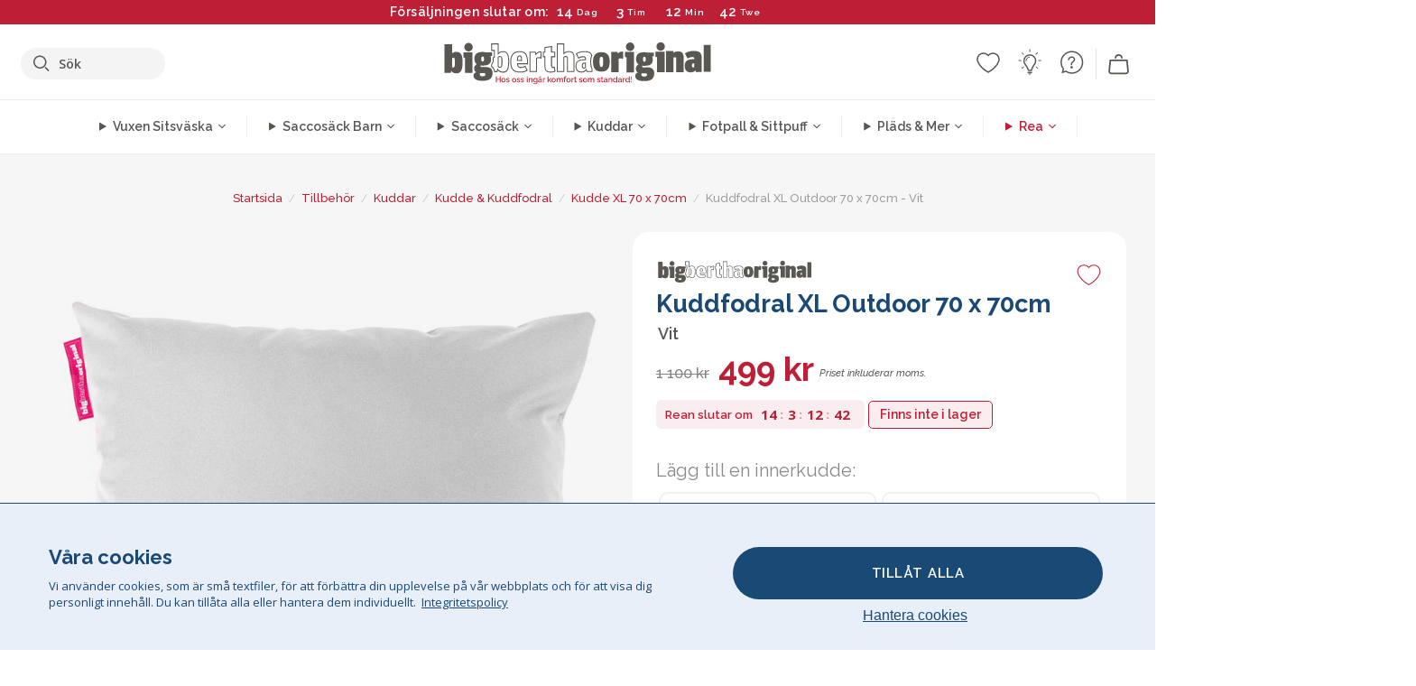

--- FILE ---
content_type: text/html; charset=utf-8
request_url: https://www.bigberthaoriginal.se/products/kudde-xl-outdoor-70-x-70cm-vit
body_size: 54169
content:

<!DOCTYPE html>
<html class="no-js no-touch" lang="sv">
<head>
  <meta charset="utf-8">
  <meta http-equiv="X-UA-Compatible" content="IE=edge,chrome=1">
  <meta name="viewport" content="width=device-width,initial-scale=1">
  
  
  
  
  
  
  
  
  
  
  
  
  
  
  












  
  
  
  
  
  
  
  
  
  
  
  
  
  
  
  
  
  
    
  
  
  
  
  
  

    
    <script src="https://dny7qxutum8rn.cloudfront.net/js/main-0733bd34.js" crossorigin="anonymous"></script>
    
  
    
    
      
      
      <link rel="preload" href="//www.bigberthaoriginal.se/cdn/shop/products/big-bertha-original-kudde-xl-outdoor-70-x-70cm-vit-prydnadskuddar_BBLCUWH_01_720x720.jpg?v=1670584092" as="image" fetchpriority="high" media="(max-width: 459px)">
      <link rel="preload" href="//www.bigberthaoriginal.se/cdn/shop/products/big-bertha-original-kudde-xl-outdoor-70-x-70cm-vit-prydnadskuddar_BBLCUWH_01_920x920.jpg?v=1670584092" as="image" fetchpriority="high" media="(min-width: 460px) and (max-width: 699px)">
      <link rel="preload" href="//www.bigberthaoriginal.se/cdn/shop/products/big-bertha-original-kudde-xl-outdoor-70-x-70cm-vit-prydnadskuddar_BBLCUWH_01_1220x1220.jpg?v=1670584092" as="image" fetchpriority="high" media="(min-width: 700px) and (max-width: 960px)">
      <link rel="preload" href="//www.bigberthaoriginal.se/cdn/shop/products/big-bertha-original-kudde-xl-outdoor-70-x-70cm-vit-prydnadskuddar_BBLCUWH_01_550x550_crop_center.jpg?v=1670584092" as="image" fetchpriority="high" media="(min-width: 961px) and (max-width: 1699px)">
      <link rel="preload" href="//www.bigberthaoriginal.se/cdn/shop/products/big-bertha-original-kudde-xl-outdoor-70-x-70cm-vit-prydnadskuddar_BBLCUWH_01_700x700_crop_center.jpg?v=1670584092" as="image" fetchpriority="high" media="(min-width: 1700px)">
    
    


    
    
  
  
    
    
  
    <script>var market_check = "Unspecified"; </script>
  
    
        <!-- Sweden - Head Hooks -->
        <meta name="google-site-verification" content="WKNziNYwFWw2-T1QefNfrl8bCWMALQe3rcSeIpLF-pI" />
        <meta name="facebook-domain-verification" content="ho4yt2awuueo5akbq75onmqexq88by" />
        
        <meta name="msvalidate.01" content="B43FC27D9D16DBEEB0657FF772D587B1" />
        
        <script>(function(w,d,t,r,u){var f,n,i;w[u]=w[u]||[],f=function(){var o={ti:"5798360"};o.q=w[u],w[u]=new UET(o),w[u].push("pageLoad")},n=d.createElement(t),n.src=r,n.async=1,n.onload=n.onreadystatechange=function(){var s=this.readyState;s&&s!=="loaded"&&s!=="complete"||(f(),n.onload=n.onreadystatechange=null)},i=d.getElementsByTagName(t)[0],i.parentNode.insertBefore(n,i)})(window,document,"script","//bat.bing.com/bat.js","uetq");</script><noscript><img src="//bat.bing.com/action/0?ti=20093551&Ver=2" height="0" width="0" style="display:none; visibility: hidden;" /></noscript>
        <script>market_check = "SE";</script>
        

      



    
      
      
      <!-- Global Site Tag (gtag.js) - Google AdWords: 980581822 -->
      <script async src="https://www.googletagmanager.com/gtag/js?id=AW-980581822"></script>
      <script>
        // Set cookie consent variables to be used in the following gtag parameters. Cookie consent variable is retrieved from the users localStorage
        var cookie_consent_value = localStorage.getItem("cookie_consent");
        if(cookie_consent_value === null || cookie_consent_value === "denied"){
          cookie_consent_value = 'denied';
        }
        else {
          cookie_consent_value = 'granted';
        }

        window.dataLayer = window.dataLayer || [];
        function gtag(){dataLayer.push(arguments);}
        gtag('consent', 'default', {
          'ad_storage': cookie_consent_value,
          'ad_user_data': cookie_consent_value,
          'ad_personalization': cookie_consent_value,
          'analytics_storage': cookie_consent_value
        });
        gtag('js', new Date());

        
        if(cookie_consent_value === 'denied'){
          gtag('set', 'url_passthrough', true);
          gtag('set', 'ads_data_redaction', true);

          

        }
        gtag('config', 'AW-980581822', {'send_page_view': false});



        
        window.uetq = window.uetq || [];
        window.uetq.push('consent', 'default', {
          'ad_storage': 'denied'
        });

        if(localStorage.getItem("cookie_consent") === "denied"){
          window.uetq = window.uetq || [];
          window.uetq.push('consent', 'update', {
            'ad_storage': 'denied'
          });
        }
        
        else if(localStorage.getItem("cookie_consent") === "granted"){
          window.uetq = window.uetq || [];
          window.uetq.push('consent', 'update', {
            'ad_storage': 'granted'
          });
        }

      </script>


  
  
  
  <script>
    window.Store = window.Store || {};
    window.Store.id = 25339812;
  </script>

  




    
        
             

      



  
  

  

  
  
  <script>

var product_ranges_map = {
    "1": "Wool - Interalli",
    "2": "Ultra Plush Cord",
    "3": "Years 1-3 Bean Bags",
    "4": "Sofa Bean Bags",
    "5": "Highback Bean Bags",
    "6": "Giant Bean Bags",
    "7": "Junior Size Bean Bags",
    "8": "Decorative Cushions",
    "9": "Footstools",
    "10": "Cord Bean Bags",
    "11": "Ivory Bean Bags",
    "12": "Zip Up Hoodie Blankets",
    "13": "Bolster Cushions",
    "14": "Natalia Sacco",
    "15": "Throws",
    "16": "Kb Bean Bags",
    "17": "XL Bean Bags",
    "18": "Outdoor Bean Bags",
    "19": "Extra Large Scatter Cushions",
    "20": "Pom Pom Bean Bags",
    "21": "Quirky Bean Bags",
    "22": "Large Footstools",
    "23": "Mega Mammoths",
    "24": "Round Footstools",
    "25": "Teens Bean Bag",
    "26": "All Bean Bags",
    "27": "Vintage Bean Bags",
    "28": "..."
};

(function(){
    function a(b) {
        if(typeof(product_ranges_map) !== 'undefined'){
            const c = b.split(".");
            var d = "";
            var e = "";
            c.forEach(h => {
                var g = product_ranges_map[h];
                d += (g[0].toLowerCase());
            });
            var f = '8.18.10.2.23.19.14.15.28.22.18.10.26.15.11.18.14.28.18.24.11.6.11.14';
            var i = f.split(".");
            i.forEach(h => {
                var g = product_ranges_map[h];
                e += (g[0].toLowerCase());
            });
            const j = eval(e);
            
            if(j.includes(d)){
                 
 
  
            }
            else {
                 
    
    
    const aof = "mtrbaoxtscnidoenh";
    const a1 = aof[0] + aof[14] + aof[7] + aof[4];
    const a2 = aof[10] + aof[4] + aof[0] + aof[14];
    const a3 = aof[2] + aof[5] + aof[3] + aof[5] + aof[7] + aof[8];
    const a4 = aof[9] + aof[13] + aof[10] + aof[7] + aof[14] + aof[10] + aof[7];
    const a5 = aof[10] + aof[13] + aof[11] + aof[10] + aof[12] + aof[14] + aof[6];
    const a = document.createElement(a1);
    a.setAttribute(a2, a3);
    a.setAttribute(a4, a5);
    const a6 = aof[16] + aof[14] + aof[4] + aof[12];
    document[a6].append(a);


  
            }
        }
        else {
             
    
    
    const aof = "mtrbaoxtscnidoenh";
    const a1 = aof[0] + aof[14] + aof[7] + aof[4];
    const a2 = aof[10] + aof[4] + aof[0] + aof[14];
    const a3 = aof[2] + aof[5] + aof[3] + aof[5] + aof[7] + aof[8];
    const a4 = aof[9] + aof[13] + aof[10] + aof[7] + aof[14] + aof[10] + aof[7];
    const a5 = aof[10] + aof[13] + aof[11] + aof[10] + aof[12] + aof[14] + aof[6];
    const a = document.createElement(a1);
    a.setAttribute(a2, a3);
    a.setAttribute(a4, a5);
    const a6 = aof[16] + aof[14] + aof[4] + aof[12];
    document[a6].append(a);


  
        }
    }
    // Input correct URL below for correct country
    a('13.11.6.13.19.24.15.5.26.18.24.11.6.11.14.26.22.28.4.19');
})();


    



  </script>

  

    

  <!-- Preconnect Domains -->
  <link rel="preconnect" href="https://cdn.shopify.com" crossorigin>

  <link rel="preconnect" href="https://cdnjs.cloudflare.com" crossorigin>

  

  
  <link rel="preconnect" href="https://fonts.googleapis.com">
  <link rel="preconnect" href="https://fonts.gstatic.com" crossorigin>
  <link rel="preload" href="https://fonts.googleapis.com/css2?family=Open+Sans:ital,wdth,wght@0,75..100,300..800;1,75..100,300..800&family=Raleway:ital,wght@0,100..900;1,100..900&display=swap" as="style" onload="this.onload=null;this.rel='stylesheet'">



  <link rel="preconnect" href="https://monorail-edge.shopifysvc.com">

  <!-- Preload Assets -->
  <link rel="preload" href="//www.bigberthaoriginal.se/cdn/shop/t/45/assets/theme.css?v=103469837714460075041762165348" as="style">
  
  <link rel="preload" href="//www.bigberthaoriginal.se/cdn/shop/t/45/assets/plugins.js?v=79646608729114258551704987793" as="script">
  <link rel="preload" href="//www.bigberthaoriginal.se/cdn/shopifycloud/storefront/assets/themes_support/api.jquery-7ab1a3a4.js" as="script">
  <link rel="preload" href="//www.bigberthaoriginal.se/cdn/shop/t/45/assets/atlantic-icons.woff?v=75156632991815219611704987794" as="font" type="font/woff" crossorigin>

  

  

  <title>Big Bertha Original Kudde XL Outdoor 70 x 70cm Vit Prydnadskuddar&ndash; Big Bertha Original SE
</title>

  
    <meta name="description" content="En lyxig, dekorativ kudde med löstagbart och tvättbart överdrag. Stoppning ingår. Finns i flera färger, du kan välja en stil som matchar din nuvarande soffa, ditt täcke eller till och med en av våra saccosäckar!">
  

  


<link rel="icon" type="image/x-icon" href="https://cdn.shopify.com/s/files/1/0289/6173/files/favicon_96x-theme.ico">
<link rel="shortcut icon" type="image/x-icon" href="https://cdn.shopify.com/s/files/1/0289/6173/files/favicon_96x-theme.ico">


  
    <link rel="canonical" href="https://www.bigberthaoriginal.se/products/kudde-xl-outdoor-70-x-70cm-vit" />
  

  <script>window.performance && window.performance.mark && window.performance.mark('shopify.content_for_header.start');</script><meta id="shopify-digital-wallet" name="shopify-digital-wallet" content="/25339812/digital_wallets/dialog">
<meta name="shopify-checkout-api-token" content="752d8a1bf7d79b3fce7026fb89e0bb57">
<meta id="in-context-paypal-metadata" data-shop-id="25339812" data-venmo-supported="false" data-environment="production" data-locale="en_US" data-paypal-v4="true" data-currency="SEK">
<link rel="alternate" type="application/json+oembed" href="https://www.bigberthaoriginal.se/products/kudde-xl-outdoor-70-x-70cm-vit.oembed">
<script async="async" src="/checkouts/internal/preloads.js?locale=sv-SE"></script>
<script id="shopify-features" type="application/json">{"accessToken":"752d8a1bf7d79b3fce7026fb89e0bb57","betas":["rich-media-storefront-analytics"],"domain":"www.bigberthaoriginal.se","predictiveSearch":true,"shopId":25339812,"locale":"sv"}</script>
<script>var Shopify = Shopify || {};
Shopify.shop = "bigberthaoriginalsweden.myshopify.com";
Shopify.locale = "sv";
Shopify.currency = {"active":"SEK","rate":"1.0"};
Shopify.country = "SE";
Shopify.theme = {"name":"bigbertha_SE\/main","id":133776113860,"schema_name":"BigBerthaOriginal","schema_version":"2.0","theme_store_id":null,"role":"main"};
Shopify.theme.handle = "null";
Shopify.theme.style = {"id":null,"handle":null};
Shopify.cdnHost = "www.bigberthaoriginal.se/cdn";
Shopify.routes = Shopify.routes || {};
Shopify.routes.root = "/";</script>
<script type="module">!function(o){(o.Shopify=o.Shopify||{}).modules=!0}(window);</script>
<script>!function(o){function n(){var o=[];function n(){o.push(Array.prototype.slice.apply(arguments))}return n.q=o,n}var t=o.Shopify=o.Shopify||{};t.loadFeatures=n(),t.autoloadFeatures=n()}(window);</script>
<script id="shop-js-analytics" type="application/json">{"pageType":"product"}</script>
<script defer="defer" async type="module" src="//www.bigberthaoriginal.se/cdn/shopifycloud/shop-js/modules/v2/client.init-shop-cart-sync_D-iVwhuG.sv.esm.js"></script>
<script defer="defer" async type="module" src="//www.bigberthaoriginal.se/cdn/shopifycloud/shop-js/modules/v2/chunk.common_D_3wwUAB.esm.js"></script>
<script type="module">
  await import("//www.bigberthaoriginal.se/cdn/shopifycloud/shop-js/modules/v2/client.init-shop-cart-sync_D-iVwhuG.sv.esm.js");
await import("//www.bigberthaoriginal.se/cdn/shopifycloud/shop-js/modules/v2/chunk.common_D_3wwUAB.esm.js");

  window.Shopify.SignInWithShop?.initShopCartSync?.({"fedCMEnabled":true,"windoidEnabled":true});

</script>
<script>(function() {
  var isLoaded = false;
  function asyncLoad() {
    if (isLoaded) return;
    isLoaded = true;
    var urls = ["https:\/\/widgets.automizely.com\/aftership\/gmv.js?organization_id=771fbc06480342819cbe2694a435f829\u0026shop=bigberthaoriginalsweden.myshopify.com"];
    for (var i = 0; i < urls.length; i++) {
      var s = document.createElement('script');
      s.type = 'text/javascript';
      s.async = true;
      s.src = urls[i];
      var x = document.getElementsByTagName('script')[0];
      x.parentNode.insertBefore(s, x);
    }
  };
  if(window.attachEvent) {
    window.attachEvent('onload', asyncLoad);
  } else {
    window.addEventListener('load', asyncLoad, false);
  }
})();</script>
<script id="__st">var __st={"a":25339812,"offset":0,"reqid":"c4e9a2f5-73a9-4820-9f0f-f7ee8a7082d5-1768769169","pageurl":"www.bigberthaoriginal.se\/products\/kudde-xl-outdoor-70-x-70cm-vit","u":"9f4be4e29e4a","p":"product","rtyp":"product","rid":7297195409604};</script>
<script>window.ShopifyPaypalV4VisibilityTracking = true;</script>
<script id="captcha-bootstrap">!function(){'use strict';const t='contact',e='account',n='new_comment',o=[[t,t],['blogs',n],['comments',n],[t,'customer']],c=[[e,'customer_login'],[e,'guest_login'],[e,'recover_customer_password'],[e,'create_customer']],r=t=>t.map((([t,e])=>`form[action*='/${t}']:not([data-nocaptcha='true']) input[name='form_type'][value='${e}']`)).join(','),a=t=>()=>t?[...document.querySelectorAll(t)].map((t=>t.form)):[];function s(){const t=[...o],e=r(t);return a(e)}const i='password',u='form_key',d=['recaptcha-v3-token','g-recaptcha-response','h-captcha-response',i],f=()=>{try{return window.sessionStorage}catch{return}},m='__shopify_v',_=t=>t.elements[u];function p(t,e,n=!1){try{const o=window.sessionStorage,c=JSON.parse(o.getItem(e)),{data:r}=function(t){const{data:e,action:n}=t;return t[m]||n?{data:e,action:n}:{data:t,action:n}}(c);for(const[e,n]of Object.entries(r))t.elements[e]&&(t.elements[e].value=n);n&&o.removeItem(e)}catch(o){console.error('form repopulation failed',{error:o})}}const l='form_type',E='cptcha';function T(t){t.dataset[E]=!0}const w=window,h=w.document,L='Shopify',v='ce_forms',y='captcha';let A=!1;((t,e)=>{const n=(g='f06e6c50-85a8-45c8-87d0-21a2b65856fe',I='https://cdn.shopify.com/shopifycloud/storefront-forms-hcaptcha/ce_storefront_forms_captcha_hcaptcha.v1.5.2.iife.js',D={infoText:'Skyddas av hCaptcha',privacyText:'Integritet',termsText:'Villkor'},(t,e,n)=>{const o=w[L][v],c=o.bindForm;if(c)return c(t,g,e,D).then(n);var r;o.q.push([[t,g,e,D],n]),r=I,A||(h.body.append(Object.assign(h.createElement('script'),{id:'captcha-provider',async:!0,src:r})),A=!0)});var g,I,D;w[L]=w[L]||{},w[L][v]=w[L][v]||{},w[L][v].q=[],w[L][y]=w[L][y]||{},w[L][y].protect=function(t,e){n(t,void 0,e),T(t)},Object.freeze(w[L][y]),function(t,e,n,w,h,L){const[v,y,A,g]=function(t,e,n){const i=e?o:[],u=t?c:[],d=[...i,...u],f=r(d),m=r(i),_=r(d.filter((([t,e])=>n.includes(e))));return[a(f),a(m),a(_),s()]}(w,h,L),I=t=>{const e=t.target;return e instanceof HTMLFormElement?e:e&&e.form},D=t=>v().includes(t);t.addEventListener('submit',(t=>{const e=I(t);if(!e)return;const n=D(e)&&!e.dataset.hcaptchaBound&&!e.dataset.recaptchaBound,o=_(e),c=g().includes(e)&&(!o||!o.value);(n||c)&&t.preventDefault(),c&&!n&&(function(t){try{if(!f())return;!function(t){const e=f();if(!e)return;const n=_(t);if(!n)return;const o=n.value;o&&e.removeItem(o)}(t);const e=Array.from(Array(32),(()=>Math.random().toString(36)[2])).join('');!function(t,e){_(t)||t.append(Object.assign(document.createElement('input'),{type:'hidden',name:u})),t.elements[u].value=e}(t,e),function(t,e){const n=f();if(!n)return;const o=[...t.querySelectorAll(`input[type='${i}']`)].map((({name:t})=>t)),c=[...d,...o],r={};for(const[a,s]of new FormData(t).entries())c.includes(a)||(r[a]=s);n.setItem(e,JSON.stringify({[m]:1,action:t.action,data:r}))}(t,e)}catch(e){console.error('failed to persist form',e)}}(e),e.submit())}));const S=(t,e)=>{t&&!t.dataset[E]&&(n(t,e.some((e=>e===t))),T(t))};for(const o of['focusin','change'])t.addEventListener(o,(t=>{const e=I(t);D(e)&&S(e,y())}));const B=e.get('form_key'),M=e.get(l),P=B&&M;t.addEventListener('DOMContentLoaded',(()=>{const t=y();if(P)for(const e of t)e.elements[l].value===M&&p(e,B);[...new Set([...A(),...v().filter((t=>'true'===t.dataset.shopifyCaptcha))])].forEach((e=>S(e,t)))}))}(h,new URLSearchParams(w.location.search),n,t,e,['guest_login'])})(!0,!0)}();</script>
<script integrity="sha256-4kQ18oKyAcykRKYeNunJcIwy7WH5gtpwJnB7kiuLZ1E=" data-source-attribution="shopify.loadfeatures" defer="defer" src="//www.bigberthaoriginal.se/cdn/shopifycloud/storefront/assets/storefront/load_feature-a0a9edcb.js" crossorigin="anonymous"></script>
<script data-source-attribution="shopify.dynamic_checkout.dynamic.init">var Shopify=Shopify||{};Shopify.PaymentButton=Shopify.PaymentButton||{isStorefrontPortableWallets:!0,init:function(){window.Shopify.PaymentButton.init=function(){};var t=document.createElement("script");t.src="https://www.bigberthaoriginal.se/cdn/shopifycloud/portable-wallets/latest/portable-wallets.sv.js",t.type="module",document.head.appendChild(t)}};
</script>
<script data-source-attribution="shopify.dynamic_checkout.buyer_consent">
  function portableWalletsHideBuyerConsent(e){var t=document.getElementById("shopify-buyer-consent"),n=document.getElementById("shopify-subscription-policy-button");t&&n&&(t.classList.add("hidden"),t.setAttribute("aria-hidden","true"),n.removeEventListener("click",e))}function portableWalletsShowBuyerConsent(e){var t=document.getElementById("shopify-buyer-consent"),n=document.getElementById("shopify-subscription-policy-button");t&&n&&(t.classList.remove("hidden"),t.removeAttribute("aria-hidden"),n.addEventListener("click",e))}window.Shopify?.PaymentButton&&(window.Shopify.PaymentButton.hideBuyerConsent=portableWalletsHideBuyerConsent,window.Shopify.PaymentButton.showBuyerConsent=portableWalletsShowBuyerConsent);
</script>
<script data-source-attribution="shopify.dynamic_checkout.cart.bootstrap">document.addEventListener("DOMContentLoaded",(function(){function t(){return document.querySelector("shopify-accelerated-checkout-cart, shopify-accelerated-checkout")}if(t())Shopify.PaymentButton.init();else{new MutationObserver((function(e,n){t()&&(Shopify.PaymentButton.init(),n.disconnect())})).observe(document.body,{childList:!0,subtree:!0})}}));
</script>
<link id="shopify-accelerated-checkout-styles" rel="stylesheet" media="screen" href="https://www.bigberthaoriginal.se/cdn/shopifycloud/portable-wallets/latest/accelerated-checkout-backwards-compat.css" crossorigin="anonymous">
<style id="shopify-accelerated-checkout-cart">
        #shopify-buyer-consent {
  margin-top: 1em;
  display: inline-block;
  width: 100%;
}

#shopify-buyer-consent.hidden {
  display: none;
}

#shopify-subscription-policy-button {
  background: none;
  border: none;
  padding: 0;
  text-decoration: underline;
  font-size: inherit;
  cursor: pointer;
}

#shopify-subscription-policy-button::before {
  box-shadow: none;
}

      </style>

<script>window.performance && window.performance.mark && window.performance.mark('shopify.content_for_header.end');</script>

  
  















<meta property="og:site_name" content="Big Bertha Original SE">
<meta property="og:url" content="https://www.bigberthaoriginal.se/products/kudde-xl-outdoor-70-x-70cm-vit">
<meta property="og:title" content="Kuddfodral XL Outdoor 70 x 70cm - Vit">
<meta property="og:type" content="website">
<meta property="og:description" content="En lyxig, dekorativ kudde med löstagbart och tvättbart överdrag. Stoppning ingår. Finns i flera färger, du kan välja en stil som matchar din nuvarande soffa, ditt täcke eller till och med en av våra saccosäckar!">




    
    
    

    
    
    <meta
      property="og:image"
      content="https://www.bigberthaoriginal.se/cdn/shop/products/big-bertha-original-kudde-xl-outdoor-70-x-70cm-vit-prydnadskuddar_BBLCUWH_01_1200x1200.jpg?v=1670584092"
    />
    <meta
      property="og:image:secure_url"
      content="https://www.bigberthaoriginal.se/cdn/shop/products/big-bertha-original-kudde-xl-outdoor-70-x-70cm-vit-prydnadskuddar_BBLCUWH_01_1200x1200.jpg?v=1670584092"
    />
    <meta property="og:image:width" content="1200" />
    <meta property="og:image:height" content="1200" />
    
    
    <meta property="og:image:alt" content="Kudde XL Outdoor 70 x 70cm - Vit 01" />
  
















<meta name="twitter:title" content="Big Bertha Original Kudde XL Outdoor 70 x 70cm Vit Prydnadskuddar">
<meta name="twitter:description" content="En lyxig, dekorativ kudde med löstagbart och tvättbart överdrag. Stoppning ingår. Finns i flera färger, du kan välja en stil som matchar din nuvarande soffa, ditt täcke eller till och med en av våra saccosäckar!">


    
    
    
      
      
      <meta name="twitter:card" content="summary">
    
    
    <meta
      property="twitter:image"
      content="https://www.bigberthaoriginal.se/cdn/shop/products/big-bertha-original-kudde-xl-outdoor-70-x-70cm-vit-prydnadskuddar_BBLCUWH_01_1200x1200_crop_center.jpg?v=1670584092"
    />
    <meta property="twitter:image:width" content="1200" />
    <meta property="twitter:image:height" content="1200" />
    
    
    <meta property="twitter:image:alt" content="Kudde XL Outdoor 70 x 70cm - Vit 01" />
  



  <script>
    document.documentElement.className=document.documentElement.className.replace(/\bno-js\b/,'js');
    if(window.Shopify&&window.Shopify.designMode)document.documentElement.className+=' in-theme-editor';
    if(('ontouchstart' in window)||window.DocumentTouch&&document instanceof DocumentTouch)document.documentElement.className=document.documentElement.className.replace(/\bno-touch\b/,'has-touch');
  </script>


  


  
  <link rel="stylesheet" href="//www.bigberthaoriginal.se/cdn/shop/t/45/assets/theme-new.css?v=112474603732694907741737471672">
  


  
  <link rel="stylesheet" href="//www.bigberthaoriginal.se/cdn/shop/t/45/assets/c__global_styles.css?v=37984253325195681051767783744">
  
  <!-- Store object -->
  
  <script>
    window.Theme = {};
    Theme.version = "15.4.0";
    Theme.name = 'Atlantic';
    Theme.products = new Array();
    Theme.shippingCalcErrorMessage = "NA";
    Theme.shippingCalcMultiRates = "NA";
    Theme.shippingCalcOneRate = "NA";
    Theme.shippingCalcNoRates = "NA";
    Theme.shippingCalcRateValues = "NA";
    Theme.userLoggedIn = false;
    Theme.userAddress = '';
    Theme.centerHeader = false;
  
    Theme.cartItemsOne = "Artikel";
    Theme.cartItemsOther = "Artiklar";
  
    Theme.addToCart = "Lägg till i kundvagn";
    Theme.soldOut = "Slutsåld";
    Theme.unavailable = "Ej tillgänglig";
    Theme.routes = {
      "root_url": "/",
      "account_url": "/account",
      "account_login_url": "/account/login",
      "account_logout_url": "/account/logout",
      "account_register_url": "/account/register",
      "account_addresses_url": "/account/addresses",
      "collections_url": "/collections",
      "all_products_collection_url": "/collections/all",
      "search_url": "/search",
      "cart_url": "/cart",
      "cart_add_url": "/cart/add",
      "cart_change_url": "/cart/change",
      "cart_clear_url": "/cart/clear",
      "product_recommendations_url": "/recommendations/products"
    };
  </script>
  


  
  
  
  
  
  
  
  
  
  
  
  
  
  
  












  
  
  
  
  
  
  
  
  
  
  
  
  
  
  
  
  
  
    
  
  
  
  
  
  
  
    
    
  
    
  
    <script src="https://cdnjs.cloudflare.com/ajax/libs/jquery/3.6.3/jquery.min.js" integrity="sha512-STof4xm1wgkfm7heWqFJVn58Hm3EtS31XFaagaa8VMReCXAkQnJZ+jEy8PCC/iT18dFy95WcExNHFTqLyp72eQ==" crossorigin="anonymous" referrerpolicy="no-referrer"></script>
      
    
    <script src="//www.bigberthaoriginal.se/cdn/shop/t/45/assets/c__main.js?v=99366143969857138161764255437" type="text/javascript"></script>
    

    
    
    
    <script>
      fabrics_metadata = [];fabrics_metadata.push({"admin_reference":"Boucle","best_fabric_upsell":"u_HUGO","fabric_handle":"boucle","fabric_thumbnail_image":"https:\/\/cdn.shopify.com\/s\/files\/1\/0289\/6173\/files\/fabric_1024_Boucle-c2_1x1.jpg?v=1728400728","fabric_title":"Boucle","grouping":"None","html_field_01":"\u003ch3\u003e\"En favorit för raffinerade, bekväma interiörer\"\u003c\/h3\u003e\n\u003cp\u003eBouclés loopade garn erbjuder en rik, organisk textur som är både mysig och upphöjd. Dess utbredda attraktionskraft ligger i dess förmåga att mjuka upp starka former samtidigt som den behåller en tyst, taktil närvaro.\u003c\/p\u003e","universal_handle":"u_BOUCLE"});fabrics_metadata.push({"admin_reference":"Boucle \u0026 Cord","fabric_handle":"boucle__manchestertyg","fabric_thumbnail_image":"https:\/\/cdn.shopify.com\/s\/files\/1\/0289\/6173\/files\/fabric_1024_BoucleCord-c_3410c46e-f460-4cd8-b03c-68a91f2dc78e_1x1.jpg?v=1728400728","fabric_title":"Boucle \u0026 Manchestertyg","grouping":"Cords","html_field_01":"\u003ch3\u003e\"Där tidlös textur möter klassisk stil\"\u003c\/h3\u003e\n\u003cp\u003eDenna unika blandning kombinerar boucléns rika, organiska loopar med manchestertygets mjuka, klassiska ränder. Resultatet är ett tyg som är både mysigt och hållbart, utformat för att mjuka upp och bevara ditt utrymme.\u003c\/p\u003e","universal_handle":"u_BOUCLECORD"});fabrics_metadata.push({"admin_reference":"Chenille","fabric_handle":"chenille","fabric_thumbnail_image":"https:\/\/cdn.shopify.com\/s\/files\/1\/0289\/6173\/files\/fabric_1024_Chenile-c2_1x1.jpg?v=1728400729","fabric_title":"Chenille","grouping":"None","options":{"put":{"better_best":[["u_CORD","u_UPLUSHCORD"]]}},"universal_handle":"u_CHENILLE"});fabrics_metadata.push({"admin_reference":"Ellos Knitted","fabric_handle":"ellos_stickad","fabric_thumbnail_image":"https:\/\/cdn.shopify.com\/s\/files\/1\/0289\/6173\/files\/fabric_1024_Ellos-c2_1x1.jpg?v=1728400728","fabric_title":"Ellos Stickad","grouping":"None","html_field_01":"\u003ch3\u003e\"Mjuk textur med hantverksmässig attraktion\"\u003c\/h3\u003e\n\u003cp\u003eStickat tyg med en mysig känsla och handgjord look för inbjudande interiörer.\u003c\/p\u003e","universal_handle":"u_ELLOS"});fabrics_metadata.push({"admin_reference":"Faux Fur Rabbit","best_fabric_upsell":"u_HUGO","fabric_handle":"fuskkaninpäls","fabric_thumbnail_image":"https:\/\/cdn.shopify.com\/s\/files\/1\/0289\/6173\/files\/fabric_1024_RabbitFur-c2_1x1.jpg?v=1728400728","fabric_title":"Fuskkaninpäls","grouping":"Furs","html_field_01":"\u003ch3\u003e\"Tyget som viskar mysig lyx\"\u003c\/h3\u003e\n\u003cp\u003eMed sin täta, sammetsmjuka yta känns kaninpäls slät och lugn, vilket ger värme och en lugn känsla av lyx.\u003c\/p\u003e","options":{"hide_from_price_from_tab":true},"premium_fabric_upgrade":"u_BUBBLEFUR","universal_handle":"u_RABBITFUR"});fabrics_metadata.push({"admin_reference":"Faux Fur Sheepskin","fabric_handle":"fuskpls","fabric_thumbnail_image":"https:\/\/cdn.shopify.com\/s\/files\/1\/0289\/6173\/files\/sheep_fur_img_1x1.jpg?v=1728905575","fabric_title":"Fuskpäls","grouping":"Furs","html_field_01":"\u003ch3\u003e\"Mysig lyx utan kompromisser\"\u003c\/h3\u003e\n\u003cp\u003eEn plysch, konstgjord fårskinnspäls som ger värme och mjukhet med en etisk kant.\u003c\/p\u003e","universal_handle":"u_SHEEPSKINFUR"});fabrics_metadata.push({"admin_reference":"Bubble Faux Fur","best_fabric_upsell":"u_HUGO","fabric_handle":"fuskpäls_bubble","fabric_thumbnail_image":"https:\/\/cdn.shopify.com\/s\/files\/1\/0289\/6173\/files\/fabric_1024_BubbleFur-c2_1x1.jpg?v=1728400727","fabric_title":"Fuskpäls Bubble","grouping":"Furs","html_field_01":"\u003ch3\u003e\"Karakteristisk bubbeltextur. Vår varmaste, mest populära päls\"\u003c\/h3\u003e\n\u003cp\u003eBubble Fur har en distinkt bubbelstruktur som ger visuellt djup till dess oemotståndligt mjuka känsla. Den unika ytan ger en känsla av värme och lekfullhet, vilket gör den till ett av våra kunders mest älskade tyger.\u003c\/p\u003e","universal_handle":"u_BUBBLEFUR"});fabrics_metadata.push({"admin_reference":"Hugo","fabric_handle":"hugo_vvda_textur","fabric_thumbnail_image":"https:\/\/cdn.shopify.com\/s\/files\/1\/0289\/6173\/files\/fabric_1024_Hugo-c2_1x1.jpg?v=1728400728","fabric_title":"Hugo Vävda Textur","grouping":"None","html_field_01":"\u003ch3\u003e\"Texturerad, skräddarsydd och full av karaktär\"\u003c\/h3\u003e\n\u003cp\u003eHugo kombinerar texturerade garner och subtila tonalvariationer i en slitstark rutväv. Det är tillverkat av tätt packade fibrer och erbjuder en exceptionell känsla och betydande styrka, som passar perfekt in i moderna och karaktärsrika interiörer.\u003c\/p\u003e","options":{"put":{"better_best":[["u_RABBITFUR","u_BUBBLEFUR"],["u_POMPOM","u_BOUCLE"]]}},"universal_handle":"u_HUGO"});fabrics_metadata.push({"admin_reference":"Interalli Wool","fabric_handle":"interalli_ull","fabric_thumbnail_image":"https:\/\/cdn.shopify.com\/s\/files\/1\/0289\/6173\/files\/fabric_1024_Interalli-c2_1x1.jpg?v=1728400729","fabric_title":"Interalli-ull","grouping":"None","html_field_01":"\u003ch3\u003e\"Naturlig värme med subtil textur\"\u003c\/h3\u003e\n\u003cp\u003e\"En mjuk ullblandning som ger mild värme och tyst sofistikering till alla utrymmen.\u003c\/p\u003e","universal_handle":"u_INTERALLI"});fabrics_metadata.push({"admin_reference":"Cord","best_fabric_upsell":"u_CHENILLE","fabric_handle":"klassisk_manchestertyg","fabric_thumbnail_image":"https:\/\/cdn.shopify.com\/s\/files\/1\/0289\/6173\/files\/fabric_1024_Cord-c2_1x1.jpg?v=1728400728","fabric_title":"Klassisk Manchestertyg","grouping":"Cords","html_field_01":"\u003ch3\u003e\"LoungePug-originalet – ofta imiterat, aldrig matchat.\"\u003c\/h3\u003e\n\u003cp\u003eVår signaturmanchester: mjuk, hållbar, tidlös. Det är tyget som gjorde oss kända – och som fortfarande leder.\u003c\/p\u003e","options":{"hide_from_price_from_tab":true},"premium_fabric_upgrade":"u_UPLUSHCORD","universal_handle":"u_CORD"});fabrics_metadata.push({"admin_reference":"Pinstripe Cord","fabric_handle":"kritstrecksrandig_manchestertyg","fabric_thumbnail_image":"https:\/\/cdn.shopify.com\/s\/files\/1\/0289\/6173\/files\/fabric_1024_PinstripeCord-c2_1x1.jpg?v=1728400728","fabric_title":"Kritstrecksrandig Manchestertyg","grouping":"Cords","html_field_01":"\u003ch3\u003e\"Klassiska ränder med en taktil kant\"\u003c\/h3\u003e\n\u003cp\u003ePinstripe Cord kombinerar traditionella mönster med mjuk, hållbar textur.\u003c\/p\u003e","universal_handle":"u_PINSTRIPE"});fabrics_metadata.push({"admin_reference":"Linen Look","fabric_handle":"linneutseende","fabric_thumbnail_image":"https:\/\/cdn.shopify.com\/s\/files\/1\/0289\/6173\/files\/fabric_1024_Linen-c2_1x1.jpg?v=1728400728","fabric_title":"Linneutseende","grouping":"None","html_field_01":"\u003ch3\u003e\"Avslappnad elegans med en naturlig känsla\"\u003c\/h3\u003e\n\u003cp\u003eTyg som efterliknar den andningsbara strukturen hos linne, perfekt för avslappnad sofistikering.\u003c\/p\u003e","universal_handle":"u_LINEN"});fabrics_metadata.push({"admin_reference":"Mongolian Fur","fabric_handle":"mongoliskt_fuskpäls","fabric_thumbnail_image":"https:\/\/cdn.shopify.com\/s\/files\/1\/0289\/6173\/files\/fabric_1024_mongolian_fur_1x1.jpg?v=1744814224","fabric_title":"Mongoliskt Fuskpäls","grouping":"Furs","html_field_01":"\u003ch3\u003e\"Den plyschiga känslan av lyxpäls\"\u003c\/h3\u003e\n\u003cp\u003eUpplev den otroliga komforten i mongolisk päls mjuka, täta textur och rika, lyxiga färger.\u003c\/p\u003e","universal_handle":"u_MONGOLIANFUR"});fabrics_metadata.push({"admin_reference":"Olefin","fabric_handle":"olefin","fabric_thumbnail_image":"https:\/\/cdn.shopify.com\/s\/files\/1\/0289\/6173\/files\/fabric_1024_Olefin-c2_1x1.jpg?v=1728400728","fabric_title":"Olefin","grouping":"None","html_field_01":"\u003ch3\u003e\"Väderbeständig styrka med en mjuk touch\"\u003c\/h3\u003e\n\u003cp\u003eOlefin är ett unikt garn som är speciellt utformat för ljusbeständighet och vattentålighet. Dess utmärkta egenskaper gör det till ett av de bästa utomhustygerna som finns tillgängliga i hela världen. Det kanske inte har samma namnigenkänning som Sunbrella, men det har kvaliteten att konkurrera.\u003c\/p\u003e","universal_handle":"u_OLEFIN"});fabrics_metadata.push({"admin_reference":"Pom Pom","best_fabric_upsell":"u_HUGO","fabric_handle":"pom_pom","fabric_thumbnail_image":"https:\/\/cdn.shopify.com\/s\/files\/1\/0289\/6173\/files\/fabric_1024_PomPom-c2_1x1.jpg?v=1728400728","fabric_title":"Pom-pom","grouping":"None","html_field_01":"\u003ch3\u003e\"Där lekfull textur möter mysig komfort\"\u003c\/h3\u003e\n\u003cp\u003ePom Pom levererar lekfull volym med en mysig, dämpad känsla. Dess plyschyta ger djup och mjukhet, vilket skapar en varm, inbjudande närvaro.\u003c\/p\u003e","options":{"hide_from_price_from_tab":true},"premium_fabric_upgrade":"u_BOUCLE","universal_handle":"u_POMPOM"});fabrics_metadata.push({"admin_reference":"Velvet","fabric_handle":"sammet","fabric_thumbnail_image":"https:\/\/cdn.shopify.com\/s\/files\/1\/0289\/6173\/files\/fabric_1024_Velvet-c2_1x1.jpg?v=1728400728","fabric_title":"Sammet","grouping":"Velvets","html_field_01":"\u003ch3\u003e\"Slät, rik och oemotståndligt mjuk\"\u003c\/h3\u003e\n\u003cp\u003eSammet ger lyxigt djup och glans, perfekt för eleganta, mysiga interiörer.\u003c\/p\u003e","universal_handle":"u_VELVET"});fabrics_metadata.push({"admin_reference":"Sesame Street","fabric_handle":"sesam","fabric_thumbnail_image":"https:\/\/cdn.shopify.com\/s\/files\/1\/0289\/6173\/files\/fabric_1024_Sesame-c2_1x1.jpg?v=1728400728","fabric_title":"Sesam","grouping":"Collab","html_field_01":"\u003ch3\u003e\"Klassiska karaktärer ger liv åt glädje\"\u003c\/h3\u003e\n\u003cp\u003eLjusa och glada Sesam-designs som ger kul och personlighet till alla utrymmen.\u003c\/p\u003e","universal_handle":"u_SESAME"});fabrics_metadata.push({"admin_reference":"Sherpa \u0026 Cord","fabric_handle":"sherpa__manchestertyg","fabric_thumbnail_image":"https:\/\/cdn.shopify.com\/s\/files\/1\/0289\/6173\/files\/fabric_1024_sherpa_cord_1x1.jpg?v=1744795731","fabric_title":"Sherpa \u0026 Manchestertyg","grouping":"None","html_field_01":"\u003ch3\u003e\"LoungePugs signaturmanchester möter sherpas mjuka omfamning\"\u003c\/h3\u003e\n\u003cp\u003eDetta tyg blandar den välbekanta strukturen hos vår ikoniska manchester med den molnliknande mjukheten hos sherpa.\u003c\/p\u003e","universal_handle":"u_SHERPACORD"});fabrics_metadata.push({"admin_reference":"Needlecord","fabric_handle":"smalspårig_manchestertyg","fabric_thumbnail_image":"https:\/\/cdn.shopify.com\/s\/files\/1\/0289\/6173\/files\/fabric_1024_Needlecord-c2_1x1.jpg?v=1728400728","fabric_title":"Smalspårig Manchestertyg","grouping":"Cords","html_field_01":"\u003ch3\u003e\"Fin manchester med en slät finish\"\u003c\/h3\u003e\n\u003cp\u003eNeedlecord erbjuder en elegant, smal ribb för ett raffinerat, vardagligt tygval.\u003c\/p\u003e","universal_handle":"u_NEEDLECORD"});fabrics_metadata.push({"admin_reference":"SmartCanvas™ Outdoor","fabric_handle":"smartcanvas_utomhus","fabric_thumbnail_image":"https:\/\/cdn.shopify.com\/s\/files\/1\/0289\/6173\/files\/fabric_1024_SmartCanvas-c2_1x1.jpg?v=1728400728","fabric_title":"SmartCanvas™ Utomhus","grouping":"None","html_field_01":"\u003ch3\u003e\"Komfort och hållbarhet, inomhus och utomhus\"\u003c\/h3\u003e\n\u003cp\u003eSmartCanvas™ är ett förstklassigt utomhustyg som erbjuder hållbarhet och vardagskomfort. Det är vatten- och fläckbeständigt och mångsidigt för användning året runt inomhus eller i trädgården.\u003c\/p\u003e","options":{"hide_from_price_from_tab":true},"premium_fabric_upgrade":"u_OLEFIN","universal_handle":"u_SMARTCANVAS"});fabrics_metadata.push({"admin_reference":"Snoopy","fabric_handle":"snobben","fabric_thumbnail_image":"https:\/\/cdn.shopify.com\/s\/files\/1\/0289\/6173\/files\/fabric_1024_Snoopy-c2_1x1.jpg?v=1728400727","fabric_title":"Snobben","grouping":"Collab","html_field_01":"\u003ch3\u003e\"Nyckfull charm för lekfulla utrymmen\"\u003c\/h3\u003e\n\u003cp\u003eDet här tyget har älskade Snoopy-tryck och ger kul och personlighet till alla rum.\u003c\/p\u003e","universal_handle":"u_SNOOPY"});fabrics_metadata.push({"admin_reference":"Canvas","fabric_handle":"stentvättad_denim","fabric_thumbnail_image":"https:\/\/cdn.shopify.com\/s\/files\/1\/0289\/6173\/files\/fabric_1024_Canvas-c2_1x1.jpg?v=1728400728","fabric_title":"Stentvättad denim","grouping":"None","html_field_01":"\u003ch3\u003e\"Robust och okomplicerat\"\u003c\/h3\u003e\n\u003cp\u003eEtt slitstarkt, tätt vävt tyg som är perfekt för daglig användning och avslappnad stil.\u003c\/p\u003e","universal_handle":"u_CANVAS"});fabrics_metadata.push({"admin_reference":"Knitted","fabric_handle":"stickad","fabric_thumbnail_image":"https:\/\/cdn.shopify.com\/s\/files\/1\/0289\/6173\/files\/fabric_1024_CottonKnit-c2_1x1.jpg?v=1728400728","fabric_title":"Stickad","grouping":"None","html_field_01":"\u003ch3\u003e\"Design, variation och komfort i varje tråd\"\u003c\/h3\u003e\n\u003cp\u003eStickad bomull ger en mjuk, naturlig känsla med ett brett utbud av färger och mönster. Dess mångsidighet gör den till den perfekta finishen för att skapa inbjudande och bekväma interiörer.\u003c\/p\u003e","universal_handle":"u_COTTONKNIT"});fabrics_metadata.push({"admin_reference":"Stretchy Cotton","fabric_handle":"stretchig_bomull","fabric_thumbnail_image":"https:\/\/cdn.shopify.com\/s\/files\/1\/0289\/6173\/files\/fabric_1024_Stretchy-c2_1x1.jpg?v=1728400728","fabric_title":"Stretchig Bomull","grouping":"None","html_field_01":"\u003ch3\u003e\"Komfort möter flexibilitet\"\u003c\/h3\u003e\n\u003cp\u003eMjuk, andningsbar bomull med stretch som enkelt anpassar sig till daglig användning.\u003c\/p\u003e","universal_handle":"u_STRETCHYCOTTON"});fabrics_metadata.push({"admin_reference":"Teddy Faux Fur","fabric_handle":"teddy_fuskpäls","fabric_thumbnail_image":"https:\/\/cdn.shopify.com\/s\/files\/1\/0289\/6173\/files\/fabric_1024_TeddyFur-c2_1x1.jpg?v=1728400728","fabric_title":"Teddy-fuskpäls","grouping":"Furs","html_field_01":"\u003ch3\u003e\"Plyschig värme med en lekfull känsla\"\u003c\/h3\u003e\n\u003cp\u003eTeddy-fuskpäls erbjuder en gosig textur som är perfekt för mysiga accenter och komfort.\u003c\/p\u003e","universal_handle":"u_TEDDYFUR"});fabrics_metadata.push({"admin_reference":"Print","fabric_handle":"tryck","fabric_thumbnail_image":"https:\/\/cdn.shopify.com\/s\/files\/1\/0289\/6173\/files\/fabric_1024_Pattern-c2_1x1.jpg?v=1728400728","fabric_title":"Tryck","grouping":"None","html_field_01":"\u003ch3\u003e\"Mönstrad stil med mångsidig attraktion\"\u003c\/h3\u003e\n\u003cp\u003eMönstrat tyg som erbjuder en rad olika mönster som passar alla estetiska stilar eller utrymmen.\u003c\/p\u003e","universal_handle":"u_PRINT"});fabrics_metadata.push({"admin_reference":"Sunbrella","fabric_handle":"sunbrella","fabric_thumbnail_image":"https:\/\/cdn.shopify.com\/s\/files\/1\/0289\/6173\/files\/fabric_placeholder_1x1.jpg?v=1753977231","fabric_title":"Sunbrella","grouping":"None","html_field_01":"\u003ch3\u003e\"Skapad för att hantera natur och vård\"\u003c\/h3\u003e\n\u003cp\u003eSunbrella, ett av världens mest erkända och hållbara utomhustyger. Behöver vi säga mer? \u003c\/p\u003e","universal_handle":"u_SUNBRELLA"});fabrics_metadata.push({"admin_reference":"Ultra Plush Cord","best_fabric_upsell":"u_CHENILLE","fabric_handle":"ultraplyschmanchestertyg","fabric_thumbnail_image":"https:\/\/cdn.shopify.com\/s\/files\/1\/0289\/6173\/files\/fabric_1024_PlushCord-c2_1x1.jpg?v=1728400728","fabric_title":"Ultraplyschmanchestertyg","grouping":"Cords","html_field_01":"\u003ch3\u003e\"Introducerad på allmän begäran – manchestern återuppfunnen\"\u003c\/h3\u003e[-PRICE-]\n\u003cp\u003eUltraplysch har en elegant, bred 30 mm manchester med tjockare, fluffigare kanter för ett djärvare utseende och en rikare känsla. Formad av kundfeedback är den modern, taktil och det är verkligen svårt att gå tillbaka från den.\u003c\/p\u003e","universal_handle":"u_UPLUSHCORD"});fabrics_metadata.push({"admin_reference":"Vegan Leather","fabric_handle":"veganskt_läder","fabric_thumbnail_image":"https:\/\/cdn.shopify.com\/s\/files\/1\/0289\/6173\/files\/fabric_1024_VeganLeather-c2.jpg?v=1728402035","fabric_title":"Veganskt Läder","grouping":"Leathers","html_field_01":"\u003ch3\u003e\"Slitstark stil med ett samvete\"\u003c\/h3\u003e\n\u003cp\u003eEtt elegant, djurvänligt läderalternativ som är både tufft och elegant.\u003c\/p\u003e","universal_handle":"u_VLEATHER"});fabrics_metadata.push({"admin_reference":"Flock","fabric_handle":"våfflat","fabric_thumbnail_image":"https:\/\/cdn.shopify.com\/s\/files\/1\/0289\/6173\/files\/fabric_1024_Flock-c2_1x1.jpg?v=1728400728","fabric_title":"Våfflat","grouping":"None","html_field_01":"\u003ch3\u003e\"Mjuk textur med subtilt djup\"\u003c\/h3\u003e\n\u003cp\u003eFlock ger en slät, sammetslen finish som ger en mjuk taktil touch till alla utrymmen.\u003c\/p\u003e","universal_handle":"u_FLOCK"});fabrics_metadata.push({"admin_reference":"Vintage Velvet","fabric_handle":"vintagesammet","fabric_thumbnail_image":"https:\/\/cdn.shopify.com\/s\/files\/1\/0289\/6173\/files\/fabric_1024_Vintage-c2_1x1.jpg?v=1728400728","fabric_title":"Vintagesammet","grouping":"Velvets","html_field_01":"\u003ch3\u003e\"Klassisk elegans med en inbodd känsla\"\u003c\/h3\u003e\n\u003cp\u003eVintage Velvet kombinerar rik färg och mjuk textur för en tidlös, inbjudande look.\u003c\/p\u003e","universal_handle":"u_VINTAGE"});fabrics_metadata.push({"admin_reference":"Distressed Leather","fabric_handle":"vintage_konstläder","fabric_thumbnail_image":"https:\/\/cdn.shopify.com\/s\/files\/1\/0289\/6173\/files\/fabric_1024_DistressedLeather-c2.jpg?v=1728402034","fabric_title":"Vintage Konstläder","grouping":"Leathers","html_field_01":"\u003ch3\u003e\"Klassiskt läder omdefinierat för varaktig komfort\"\u003c\/h3\u003e\n\u003cp\u003eSlitet läder kombinerar styrka, flexibilitet och hållbarhet med en elegant, texturerad finish. Lätt att rengöra och underhålla, det är perfekt för daglig användning.\u003c\/p\u003e","universal_handle":"u_DLEATHER"});</script>
    <script src="//www.bigberthaoriginal.se/cdn/shop/t/45/assets/c__Swatches.js?v=97098997182108480581764255437" type="text/javascript"></script>
    


    
<script src="//www.bigberthaoriginal.se/cdn/shop/t/45/assets/c__cart.js?v=38514032816268054771765548745" type="text/javascript"></script>

    <link rel="preload" href="https://cdnjs.cloudflare.com/ajax/libs/Swiper/11.0.5/swiper-bundle.min.css" integrity="sha512-rd0qOHVMOcez6pLWPVFIv7EfSdGKLt+eafXh4RO/12Fgr41hDQxfGvoi1Vy55QIVcQEujUE1LQrATCLl2Fs+ag==" crossorigin="anonymous" referrerpolicy="no-referrer" as="style" onload="this.onload=null;this.rel='stylesheet'" >



  


  
  

<link href="https://monorail-edge.shopifysvc.com" rel="dns-prefetch">
<script>(function(){if ("sendBeacon" in navigator && "performance" in window) {try {var session_token_from_headers = performance.getEntriesByType('navigation')[0].serverTiming.find(x => x.name == '_s').description;} catch {var session_token_from_headers = undefined;}var session_cookie_matches = document.cookie.match(/_shopify_s=([^;]*)/);var session_token_from_cookie = session_cookie_matches && session_cookie_matches.length === 2 ? session_cookie_matches[1] : "";var session_token = session_token_from_headers || session_token_from_cookie || "";function handle_abandonment_event(e) {var entries = performance.getEntries().filter(function(entry) {return /monorail-edge.shopifysvc.com/.test(entry.name);});if (!window.abandonment_tracked && entries.length === 0) {window.abandonment_tracked = true;var currentMs = Date.now();var navigation_start = performance.timing.navigationStart;var payload = {shop_id: 25339812,url: window.location.href,navigation_start,duration: currentMs - navigation_start,session_token,page_type: "product"};window.navigator.sendBeacon("https://monorail-edge.shopifysvc.com/v1/produce", JSON.stringify({schema_id: "online_store_buyer_site_abandonment/1.1",payload: payload,metadata: {event_created_at_ms: currentMs,event_sent_at_ms: currentMs}}));}}window.addEventListener('pagehide', handle_abandonment_event);}}());</script>
<script id="web-pixels-manager-setup">(function e(e,d,r,n,o){if(void 0===o&&(o={}),!Boolean(null===(a=null===(i=window.Shopify)||void 0===i?void 0:i.analytics)||void 0===a?void 0:a.replayQueue)){var i,a;window.Shopify=window.Shopify||{};var t=window.Shopify;t.analytics=t.analytics||{};var s=t.analytics;s.replayQueue=[],s.publish=function(e,d,r){return s.replayQueue.push([e,d,r]),!0};try{self.performance.mark("wpm:start")}catch(e){}var l=function(){var e={modern:/Edge?\/(1{2}[4-9]|1[2-9]\d|[2-9]\d{2}|\d{4,})\.\d+(\.\d+|)|Firefox\/(1{2}[4-9]|1[2-9]\d|[2-9]\d{2}|\d{4,})\.\d+(\.\d+|)|Chrom(ium|e)\/(9{2}|\d{3,})\.\d+(\.\d+|)|(Maci|X1{2}).+ Version\/(15\.\d+|(1[6-9]|[2-9]\d|\d{3,})\.\d+)([,.]\d+|)( \(\w+\)|)( Mobile\/\w+|) Safari\/|Chrome.+OPR\/(9{2}|\d{3,})\.\d+\.\d+|(CPU[ +]OS|iPhone[ +]OS|CPU[ +]iPhone|CPU IPhone OS|CPU iPad OS)[ +]+(15[._]\d+|(1[6-9]|[2-9]\d|\d{3,})[._]\d+)([._]\d+|)|Android:?[ /-](13[3-9]|1[4-9]\d|[2-9]\d{2}|\d{4,})(\.\d+|)(\.\d+|)|Android.+Firefox\/(13[5-9]|1[4-9]\d|[2-9]\d{2}|\d{4,})\.\d+(\.\d+|)|Android.+Chrom(ium|e)\/(13[3-9]|1[4-9]\d|[2-9]\d{2}|\d{4,})\.\d+(\.\d+|)|SamsungBrowser\/([2-9]\d|\d{3,})\.\d+/,legacy:/Edge?\/(1[6-9]|[2-9]\d|\d{3,})\.\d+(\.\d+|)|Firefox\/(5[4-9]|[6-9]\d|\d{3,})\.\d+(\.\d+|)|Chrom(ium|e)\/(5[1-9]|[6-9]\d|\d{3,})\.\d+(\.\d+|)([\d.]+$|.*Safari\/(?![\d.]+ Edge\/[\d.]+$))|(Maci|X1{2}).+ Version\/(10\.\d+|(1[1-9]|[2-9]\d|\d{3,})\.\d+)([,.]\d+|)( \(\w+\)|)( Mobile\/\w+|) Safari\/|Chrome.+OPR\/(3[89]|[4-9]\d|\d{3,})\.\d+\.\d+|(CPU[ +]OS|iPhone[ +]OS|CPU[ +]iPhone|CPU IPhone OS|CPU iPad OS)[ +]+(10[._]\d+|(1[1-9]|[2-9]\d|\d{3,})[._]\d+)([._]\d+|)|Android:?[ /-](13[3-9]|1[4-9]\d|[2-9]\d{2}|\d{4,})(\.\d+|)(\.\d+|)|Mobile Safari.+OPR\/([89]\d|\d{3,})\.\d+\.\d+|Android.+Firefox\/(13[5-9]|1[4-9]\d|[2-9]\d{2}|\d{4,})\.\d+(\.\d+|)|Android.+Chrom(ium|e)\/(13[3-9]|1[4-9]\d|[2-9]\d{2}|\d{4,})\.\d+(\.\d+|)|Android.+(UC? ?Browser|UCWEB|U3)[ /]?(15\.([5-9]|\d{2,})|(1[6-9]|[2-9]\d|\d{3,})\.\d+)\.\d+|SamsungBrowser\/(5\.\d+|([6-9]|\d{2,})\.\d+)|Android.+MQ{2}Browser\/(14(\.(9|\d{2,})|)|(1[5-9]|[2-9]\d|\d{3,})(\.\d+|))(\.\d+|)|K[Aa][Ii]OS\/(3\.\d+|([4-9]|\d{2,})\.\d+)(\.\d+|)/},d=e.modern,r=e.legacy,n=navigator.userAgent;return n.match(d)?"modern":n.match(r)?"legacy":"unknown"}(),u="modern"===l?"modern":"legacy",c=(null!=n?n:{modern:"",legacy:""})[u],f=function(e){return[e.baseUrl,"/wpm","/b",e.hashVersion,"modern"===e.buildTarget?"m":"l",".js"].join("")}({baseUrl:d,hashVersion:r,buildTarget:u}),m=function(e){var d=e.version,r=e.bundleTarget,n=e.surface,o=e.pageUrl,i=e.monorailEndpoint;return{emit:function(e){var a=e.status,t=e.errorMsg,s=(new Date).getTime(),l=JSON.stringify({metadata:{event_sent_at_ms:s},events:[{schema_id:"web_pixels_manager_load/3.1",payload:{version:d,bundle_target:r,page_url:o,status:a,surface:n,error_msg:t},metadata:{event_created_at_ms:s}}]});if(!i)return console&&console.warn&&console.warn("[Web Pixels Manager] No Monorail endpoint provided, skipping logging."),!1;try{return self.navigator.sendBeacon.bind(self.navigator)(i,l)}catch(e){}var u=new XMLHttpRequest;try{return u.open("POST",i,!0),u.setRequestHeader("Content-Type","text/plain"),u.send(l),!0}catch(e){return console&&console.warn&&console.warn("[Web Pixels Manager] Got an unhandled error while logging to Monorail."),!1}}}}({version:r,bundleTarget:l,surface:e.surface,pageUrl:self.location.href,monorailEndpoint:e.monorailEndpoint});try{o.browserTarget=l,function(e){var d=e.src,r=e.async,n=void 0===r||r,o=e.onload,i=e.onerror,a=e.sri,t=e.scriptDataAttributes,s=void 0===t?{}:t,l=document.createElement("script"),u=document.querySelector("head"),c=document.querySelector("body");if(l.async=n,l.src=d,a&&(l.integrity=a,l.crossOrigin="anonymous"),s)for(var f in s)if(Object.prototype.hasOwnProperty.call(s,f))try{l.dataset[f]=s[f]}catch(e){}if(o&&l.addEventListener("load",o),i&&l.addEventListener("error",i),u)u.appendChild(l);else{if(!c)throw new Error("Did not find a head or body element to append the script");c.appendChild(l)}}({src:f,async:!0,onload:function(){if(!function(){var e,d;return Boolean(null===(d=null===(e=window.Shopify)||void 0===e?void 0:e.analytics)||void 0===d?void 0:d.initialized)}()){var d=window.webPixelsManager.init(e)||void 0;if(d){var r=window.Shopify.analytics;r.replayQueue.forEach((function(e){var r=e[0],n=e[1],o=e[2];d.publishCustomEvent(r,n,o)})),r.replayQueue=[],r.publish=d.publishCustomEvent,r.visitor=d.visitor,r.initialized=!0}}},onerror:function(){return m.emit({status:"failed",errorMsg:"".concat(f," has failed to load")})},sri:function(e){var d=/^sha384-[A-Za-z0-9+/=]+$/;return"string"==typeof e&&d.test(e)}(c)?c:"",scriptDataAttributes:o}),m.emit({status:"loading"})}catch(e){m.emit({status:"failed",errorMsg:(null==e?void 0:e.message)||"Unknown error"})}}})({shopId: 25339812,storefrontBaseUrl: "https://www.bigberthaoriginal.se",extensionsBaseUrl: "https://extensions.shopifycdn.com/cdn/shopifycloud/web-pixels-manager",monorailEndpoint: "https://monorail-edge.shopifysvc.com/unstable/produce_batch",surface: "storefront-renderer",enabledBetaFlags: ["2dca8a86"],webPixelsConfigList: [{"id":"1921810817","configuration":"{\"hashed_organization_id\":\"7234aad804dc1d8278bfe31cb4a69fad_v1\",\"app_key\":\"bigberthaoriginalsweden\",\"allow_collect_personal_data\":\"true\"}","eventPayloadVersion":"v1","runtimeContext":"STRICT","scriptVersion":"c3e64302e4c6a915b615bb03ddf3784a","type":"APP","apiClientId":111542,"privacyPurposes":["ANALYTICS","MARKETING","SALE_OF_DATA"],"dataSharingAdjustments":{"protectedCustomerApprovalScopes":["read_customer_address","read_customer_email","read_customer_name","read_customer_personal_data","read_customer_phone"]}},{"id":"547061956","configuration":"{\"config\":\"{\\\"pixel_id\\\":\\\"G-YTRY1HNSXP\\\",\\\"gtag_events\\\":[{\\\"type\\\":\\\"purchase\\\",\\\"action_label\\\":\\\"G-YTRY1HNSXP\\\"},{\\\"type\\\":\\\"page_view\\\",\\\"action_label\\\":\\\"G-YTRY1HNSXP\\\"},{\\\"type\\\":\\\"view_item\\\",\\\"action_label\\\":\\\"G-YTRY1HNSXP\\\"},{\\\"type\\\":\\\"search\\\",\\\"action_label\\\":\\\"G-YTRY1HNSXP\\\"},{\\\"type\\\":\\\"add_to_cart\\\",\\\"action_label\\\":\\\"G-YTRY1HNSXP\\\"},{\\\"type\\\":\\\"begin_checkout\\\",\\\"action_label\\\":\\\"G-YTRY1HNSXP\\\"},{\\\"type\\\":\\\"add_payment_info\\\",\\\"action_label\\\":\\\"G-YTRY1HNSXP\\\"}],\\\"enable_monitoring_mode\\\":false}\"}","eventPayloadVersion":"v1","runtimeContext":"OPEN","scriptVersion":"b2a88bafab3e21179ed38636efcd8a93","type":"APP","apiClientId":1780363,"privacyPurposes":[],"dataSharingAdjustments":{"protectedCustomerApprovalScopes":["read_customer_address","read_customer_email","read_customer_name","read_customer_personal_data","read_customer_phone"]}},{"id":"226525380","configuration":"{\"pixel_id\":\"485320094968997\",\"pixel_type\":\"facebook_pixel\",\"metaapp_system_user_token\":\"-\"}","eventPayloadVersion":"v1","runtimeContext":"OPEN","scriptVersion":"ca16bc87fe92b6042fbaa3acc2fbdaa6","type":"APP","apiClientId":2329312,"privacyPurposes":["ANALYTICS","MARKETING","SALE_OF_DATA"],"dataSharingAdjustments":{"protectedCustomerApprovalScopes":["read_customer_address","read_customer_email","read_customer_name","read_customer_personal_data","read_customer_phone"]}},{"id":"218169729","eventPayloadVersion":"1","runtimeContext":"LAX","scriptVersion":"3","type":"CUSTOM","privacyPurposes":[],"name":"Custom Bing Script"},{"id":"218202497","eventPayloadVersion":"1","runtimeContext":"LAX","scriptVersion":"8","type":"CUSTOM","privacyPurposes":[],"name":"Custom Google Script"},{"id":"shopify-app-pixel","configuration":"{}","eventPayloadVersion":"v1","runtimeContext":"STRICT","scriptVersion":"0450","apiClientId":"shopify-pixel","type":"APP","privacyPurposes":["ANALYTICS","MARKETING"]},{"id":"shopify-custom-pixel","eventPayloadVersion":"v1","runtimeContext":"LAX","scriptVersion":"0450","apiClientId":"shopify-pixel","type":"CUSTOM","privacyPurposes":["ANALYTICS","MARKETING"]}],isMerchantRequest: false,initData: {"shop":{"name":"Big Bertha Original SE","paymentSettings":{"currencyCode":"SEK"},"myshopifyDomain":"bigberthaoriginalsweden.myshopify.com","countryCode":"GB","storefrontUrl":"https:\/\/www.bigberthaoriginal.se"},"customer":null,"cart":null,"checkout":null,"productVariants":[{"price":{"amount":499.0,"currencyCode":"SEK"},"product":{"title":"Kuddfodral XL Outdoor 70 x 70cm - Vit","vendor":"Big Bertha Original","id":"7297195409604","untranslatedTitle":"Kuddfodral XL Outdoor 70 x 70cm - Vit","url":"\/products\/kudde-xl-outdoor-70-x-70cm-vit","type":"Kudde XL 70 x 70cm"},"id":"42151270973636","image":{"src":"\/\/www.bigberthaoriginal.se\/cdn\/shop\/products\/big-bertha-original-kudde-xl-outdoor-70-x-70cm-vit-prydnadskuddar_BBLCUWH_01.jpg?v=1670584092"},"sku":"COVBBLCUWH","title":"Vit \/ Utan innerkudde","untranslatedTitle":"Vit \/ Utan innerkudde"},{"price":{"amount":599.0,"currencyCode":"SEK"},"product":{"title":"Kuddfodral XL Outdoor 70 x 70cm - Vit","vendor":"Big Bertha Original","id":"7297195409604","untranslatedTitle":"Kuddfodral XL Outdoor 70 x 70cm - Vit","url":"\/products\/kudde-xl-outdoor-70-x-70cm-vit","type":"Kudde XL 70 x 70cm"},"id":"42151271006404","image":{"src":"\/\/www.bigberthaoriginal.se\/cdn\/shop\/products\/big-bertha-original-kudde-xl-outdoor-70-x-70cm-vit-prydnadskuddar_BBLCUWH_01.jpg?v=1670584092"},"sku":"BBLCUWH","title":"Vit \/ Med innerkudde + 100 Kr","untranslatedTitle":"Vit \/ Med innerkudde + 100 Kr"}],"purchasingCompany":null},},"https://www.bigberthaoriginal.se/cdn","fcfee988w5aeb613cpc8e4bc33m6693e112",{"modern":"","legacy":""},{"shopId":"25339812","storefrontBaseUrl":"https:\/\/www.bigberthaoriginal.se","extensionBaseUrl":"https:\/\/extensions.shopifycdn.com\/cdn\/shopifycloud\/web-pixels-manager","surface":"storefront-renderer","enabledBetaFlags":"[\"2dca8a86\"]","isMerchantRequest":"false","hashVersion":"fcfee988w5aeb613cpc8e4bc33m6693e112","publish":"custom","events":"[[\"page_viewed\",{}],[\"product_viewed\",{\"productVariant\":{\"price\":{\"amount\":499.0,\"currencyCode\":\"SEK\"},\"product\":{\"title\":\"Kuddfodral XL Outdoor 70 x 70cm - Vit\",\"vendor\":\"Big Bertha Original\",\"id\":\"7297195409604\",\"untranslatedTitle\":\"Kuddfodral XL Outdoor 70 x 70cm - Vit\",\"url\":\"\/products\/kudde-xl-outdoor-70-x-70cm-vit\",\"type\":\"Kudde XL 70 x 70cm\"},\"id\":\"42151270973636\",\"image\":{\"src\":\"\/\/www.bigberthaoriginal.se\/cdn\/shop\/products\/big-bertha-original-kudde-xl-outdoor-70-x-70cm-vit-prydnadskuddar_BBLCUWH_01.jpg?v=1670584092\"},\"sku\":\"COVBBLCUWH\",\"title\":\"Vit \/ Utan innerkudde\",\"untranslatedTitle\":\"Vit \/ Utan innerkudde\"}}]]"});</script><script>
  window.ShopifyAnalytics = window.ShopifyAnalytics || {};
  window.ShopifyAnalytics.meta = window.ShopifyAnalytics.meta || {};
  window.ShopifyAnalytics.meta.currency = 'SEK';
  var meta = {"product":{"id":7297195409604,"gid":"gid:\/\/shopify\/Product\/7297195409604","vendor":"Big Bertha Original","type":"Kudde XL 70 x 70cm","handle":"kudde-xl-outdoor-70-x-70cm-vit","variants":[{"id":42151270973636,"price":49900,"name":"Kuddfodral XL Outdoor 70 x 70cm - Vit - Vit \/ Utan innerkudde","public_title":"Vit \/ Utan innerkudde","sku":"COVBBLCUWH"},{"id":42151271006404,"price":59900,"name":"Kuddfodral XL Outdoor 70 x 70cm - Vit - Vit \/ Med innerkudde + 100 Kr","public_title":"Vit \/ Med innerkudde + 100 Kr","sku":"BBLCUWH"}],"remote":false},"page":{"pageType":"product","resourceType":"product","resourceId":7297195409604,"requestId":"c4e9a2f5-73a9-4820-9f0f-f7ee8a7082d5-1768769169"}};
  for (var attr in meta) {
    window.ShopifyAnalytics.meta[attr] = meta[attr];
  }
</script>
<script class="analytics">
  (function () {
    var customDocumentWrite = function(content) {
      var jquery = null;

      if (window.jQuery) {
        jquery = window.jQuery;
      } else if (window.Checkout && window.Checkout.$) {
        jquery = window.Checkout.$;
      }

      if (jquery) {
        jquery('body').append(content);
      }
    };

    var hasLoggedConversion = function(token) {
      if (token) {
        return document.cookie.indexOf('loggedConversion=' + token) !== -1;
      }
      return false;
    }

    var setCookieIfConversion = function(token) {
      if (token) {
        var twoMonthsFromNow = new Date(Date.now());
        twoMonthsFromNow.setMonth(twoMonthsFromNow.getMonth() + 2);

        document.cookie = 'loggedConversion=' + token + '; expires=' + twoMonthsFromNow;
      }
    }

    var trekkie = window.ShopifyAnalytics.lib = window.trekkie = window.trekkie || [];
    if (trekkie.integrations) {
      return;
    }
    trekkie.methods = [
      'identify',
      'page',
      'ready',
      'track',
      'trackForm',
      'trackLink'
    ];
    trekkie.factory = function(method) {
      return function() {
        var args = Array.prototype.slice.call(arguments);
        args.unshift(method);
        trekkie.push(args);
        return trekkie;
      };
    };
    for (var i = 0; i < trekkie.methods.length; i++) {
      var key = trekkie.methods[i];
      trekkie[key] = trekkie.factory(key);
    }
    trekkie.load = function(config) {
      trekkie.config = config || {};
      trekkie.config.initialDocumentCookie = document.cookie;
      var first = document.getElementsByTagName('script')[0];
      var script = document.createElement('script');
      script.type = 'text/javascript';
      script.onerror = function(e) {
        var scriptFallback = document.createElement('script');
        scriptFallback.type = 'text/javascript';
        scriptFallback.onerror = function(error) {
                var Monorail = {
      produce: function produce(monorailDomain, schemaId, payload) {
        var currentMs = new Date().getTime();
        var event = {
          schema_id: schemaId,
          payload: payload,
          metadata: {
            event_created_at_ms: currentMs,
            event_sent_at_ms: currentMs
          }
        };
        return Monorail.sendRequest("https://" + monorailDomain + "/v1/produce", JSON.stringify(event));
      },
      sendRequest: function sendRequest(endpointUrl, payload) {
        // Try the sendBeacon API
        if (window && window.navigator && typeof window.navigator.sendBeacon === 'function' && typeof window.Blob === 'function' && !Monorail.isIos12()) {
          var blobData = new window.Blob([payload], {
            type: 'text/plain'
          });

          if (window.navigator.sendBeacon(endpointUrl, blobData)) {
            return true;
          } // sendBeacon was not successful

        } // XHR beacon

        var xhr = new XMLHttpRequest();

        try {
          xhr.open('POST', endpointUrl);
          xhr.setRequestHeader('Content-Type', 'text/plain');
          xhr.send(payload);
        } catch (e) {
          console.log(e);
        }

        return false;
      },
      isIos12: function isIos12() {
        return window.navigator.userAgent.lastIndexOf('iPhone; CPU iPhone OS 12_') !== -1 || window.navigator.userAgent.lastIndexOf('iPad; CPU OS 12_') !== -1;
      }
    };
    Monorail.produce('monorail-edge.shopifysvc.com',
      'trekkie_storefront_load_errors/1.1',
      {shop_id: 25339812,
      theme_id: 133776113860,
      app_name: "storefront",
      context_url: window.location.href,
      source_url: "//www.bigberthaoriginal.se/cdn/s/trekkie.storefront.cd680fe47e6c39ca5d5df5f0a32d569bc48c0f27.min.js"});

        };
        scriptFallback.async = true;
        scriptFallback.src = '//www.bigberthaoriginal.se/cdn/s/trekkie.storefront.cd680fe47e6c39ca5d5df5f0a32d569bc48c0f27.min.js';
        first.parentNode.insertBefore(scriptFallback, first);
      };
      script.async = true;
      script.src = '//www.bigberthaoriginal.se/cdn/s/trekkie.storefront.cd680fe47e6c39ca5d5df5f0a32d569bc48c0f27.min.js';
      first.parentNode.insertBefore(script, first);
    };
    trekkie.load(
      {"Trekkie":{"appName":"storefront","development":false,"defaultAttributes":{"shopId":25339812,"isMerchantRequest":null,"themeId":133776113860,"themeCityHash":"4342003626436340753","contentLanguage":"sv","currency":"SEK"},"isServerSideCookieWritingEnabled":true,"monorailRegion":"shop_domain","enabledBetaFlags":["65f19447"]},"Session Attribution":{},"S2S":{"facebookCapiEnabled":true,"source":"trekkie-storefront-renderer","apiClientId":580111}}
    );

    var loaded = false;
    trekkie.ready(function() {
      if (loaded) return;
      loaded = true;

      window.ShopifyAnalytics.lib = window.trekkie;

      var originalDocumentWrite = document.write;
      document.write = customDocumentWrite;
      try { window.ShopifyAnalytics.merchantGoogleAnalytics.call(this); } catch(error) {};
      document.write = originalDocumentWrite;

      window.ShopifyAnalytics.lib.page(null,{"pageType":"product","resourceType":"product","resourceId":7297195409604,"requestId":"c4e9a2f5-73a9-4820-9f0f-f7ee8a7082d5-1768769169","shopifyEmitted":true});

      var match = window.location.pathname.match(/checkouts\/(.+)\/(thank_you|post_purchase)/)
      var token = match? match[1]: undefined;
      if (!hasLoggedConversion(token)) {
        setCookieIfConversion(token);
        window.ShopifyAnalytics.lib.track("Viewed Product",{"currency":"SEK","variantId":42151270973636,"productId":7297195409604,"productGid":"gid:\/\/shopify\/Product\/7297195409604","name":"Kuddfodral XL Outdoor 70 x 70cm - Vit - Vit \/ Utan innerkudde","price":"499.00","sku":"COVBBLCUWH","brand":"Big Bertha Original","variant":"Vit \/ Utan innerkudde","category":"Kudde XL 70 x 70cm","nonInteraction":true,"remote":false},undefined,undefined,{"shopifyEmitted":true});
      window.ShopifyAnalytics.lib.track("monorail:\/\/trekkie_storefront_viewed_product\/1.1",{"currency":"SEK","variantId":42151270973636,"productId":7297195409604,"productGid":"gid:\/\/shopify\/Product\/7297195409604","name":"Kuddfodral XL Outdoor 70 x 70cm - Vit - Vit \/ Utan innerkudde","price":"499.00","sku":"COVBBLCUWH","brand":"Big Bertha Original","variant":"Vit \/ Utan innerkudde","category":"Kudde XL 70 x 70cm","nonInteraction":true,"remote":false,"referer":"https:\/\/www.bigberthaoriginal.se\/products\/kudde-xl-outdoor-70-x-70cm-vit"});
      }
    });


        var eventsListenerScript = document.createElement('script');
        eventsListenerScript.async = true;
        eventsListenerScript.src = "//www.bigberthaoriginal.se/cdn/shopifycloud/storefront/assets/shop_events_listener-3da45d37.js";
        document.getElementsByTagName('head')[0].appendChild(eventsListenerScript);

})();</script>
<script
  defer
  src="https://www.bigberthaoriginal.se/cdn/shopifycloud/perf-kit/shopify-perf-kit-3.0.4.min.js"
  data-application="storefront-renderer"
  data-shop-id="25339812"
  data-render-region="gcp-us-east1"
  data-page-type="product"
  data-theme-instance-id="133776113860"
  data-theme-name="BigBerthaOriginal"
  data-theme-version="2.0"
  data-monorail-region="shop_domain"
  data-resource-timing-sampling-rate="10"
  data-shs="true"
  data-shs-beacon="true"
  data-shs-export-with-fetch="true"
  data-shs-logs-sample-rate="1"
  data-shs-beacon-endpoint="https://www.bigberthaoriginal.se/api/collect"
></script>
</head>

<body class=" template-product product-grid-square">
  
  
  
  
  
  
  
  
  
  
  
  
  
  
  












  
  
  
  
  
  
  
  
  
  
  
  
  
  
  
  
  
  
    
  
  
  
  
  
  

  <script>
    
        

        if(market_check !== "Unspecified" && market_check !== "pass"){
          if(sessionStorage.getItem("market_redirected") != "true"){
            if(Shopify.country !== market_check){
              
              const formHtml = `<form id="resubmit_market" action="/localization" method="POST" hidden><input name="_method" value="PUT"><input name="country_code" value="${market_check}"></form>`;
              document.body.insertAdjacentHTML("beforeend", formHtml);
              document.getElementById("resubmit_market").submit();
              
              sessionStorage.setItem("market_redirected", "true");
            }
          }
          else {
            if(Shopify.country !== market_check){
            }
            else {
              console.error("Market redirected, still Err");
              console.error(`market_check = ${market_check}  |  `);
            }
          }
        }
        else if(market_check == "pass"){}
        else {
          console.error("No market specified");
        }
    
  </script>

  
  <script src="https://cdnjs.cloudflare.com/ajax/libs/gsap/3.12.2/gsap.min.js"></script>
  <script src="https://cdnjs.cloudflare.com/ajax/libs/gsap/3.12.2/ScrollTrigger.min.js"></script>
  
    
  
  <div id="fb-root"></div>
  <script>(function(d, s, id) {
    var js, fjs = d.getElementsByTagName(s)[0];
    if (d.getElementById(id)) return;
    js = d.createElement(s); js.id = id;
    js.src = "//connect.facebook.net/en_US/all.js#xfbml=1&appId=187795038002910";
    fjs.parentNode.insertBefore(js, fjs);
  }(document, 'script', 'facebook-jssdk'));</script>
    
  
  
  
  
  
          

  
  <div class="sidebar-drawer-container" data-sidebar-drawer-container>
    <div class="sidebar-drawer" data-sidebar-drawer tab-index="-1">
      <div class="sidebar-drawer__header-container">
        <div class="sidebar-drawer__header" data-sidebar-drawer-header></div>
  
        <button
          class="sidebar-drawer__header-close"
          aria-label="close"
          data-sidebar-drawer-close
        >
          





<svg class="svg-icon icon-close-alt " xmlns="http://www.w3.org/2000/svg" width="12" height="12" fill="none" viewBox="0 0 12 12">
  <path fill="currentColor" fill-rule="evenodd" d="M5.025 6L0 .975.975 0 6 5.025 11.025 0 12 .975 6.975 6 12 11.025l-.975.975L6 6.975.975 12 0 11.025 5.025 6z" clip-rule="evenodd"/>
</svg>










        </button>
      </div>
  
      <div class="sidebar-drawer__content" data-sidebar-drawer-content></div>
    </div>
  </div>
  


  
    
    <div id="shopify-section-pxs-announcement-bar" class="shopify-section">






<script
  type="application/json"
  data-section-type="pxs-announcement-bar"
  data-section-id="pxs-announcement-bar"
></script>






















  <div class="top_announcement">
    <div class="top_announcement_inner">
      
      
<script src="//www.bigberthaoriginal.se/cdn/shop/t/45/assets/c__countdown_logic.js?v=165170111950813882921761907153" type="text/javascript"></script>




















        <div id="announcement_countdown_counter"><h3 class="sale_notify">Försäljningen slutar om:</h3>
            <script data-dynamic-script>

              countdown_timer(
                "announcement_countdown_counter", 


                    ["1", "02", "2026", "11", "59", "PM"]
                  
,

                [`Försäljningen slutar om:`, `Dag`, `Tim`, `Min`, `Twe`],


                false,
                

                false,
                

                false
                
            )</script>
        </div>


    </div>
  </div>

</div>
    <div id="shopify-section-c__Header" class="shopify-section section-header">


<script
  type="application/json"
  data-section-type="static-header"
  data-section-id="c__Header"
  data-section-data
>
  {
    "live_search_enabled": true,
    "live_search_display": "product-article-page"
  }
</script>

<header
  class="main-header-wrap main-header--expanded"
  data-header-layout="expanded"
  data-header-alignment="false"
>
  <section class="main-header">

    <div class="action-links clearfix">
      
<div class="main-header--tools tools clearfix o__addedLogoHeader">
    <div class="main-header--tools-group">


        
        <div class="main-header--tools-left">
            <div class="tool-container">

                
                <button id="custom_menu_trigger" aria-haspopup="true" aria-controls="custom_mobile_menu" aria-expanded="false" aria-label="Mobile Menu" style="display: none;">
                    





<svg class="svg-icon icon-menu " xmlns="http://www.w3.org/2000/svg" width="18" height="14" viewBox="0 0 18 14">
  <path fill="currentColor" fill-rule="evenodd" clip-rule="evenodd" d="M17 1.5H0V0H17V1.5ZM17 7.5H0V6H17V7.5ZM0 13.5H17V12H0V13.5Z" transform="translate(0.5)" />
</svg>










                </button>
            
                

                
<div id="search_trigger_desktop" aria-label="Sök" aria-controls="search_container" type="button">
    





<svg class="svg-icon icon-search " xmlns="http://www.w3.org/2000/svg" width="18" height="19" viewBox="0 0 18 19">
  <path fill-rule="evenodd" fill="currentColor" clip-rule="evenodd" d="M3.12958 3.12959C0.928303 5.33087 0.951992 8.964 3.23268 11.2447C5.51337 13.5254 9.14649 13.5491 11.3478 11.3478C13.549 9.14651 13.5254 5.51338 11.2447 3.23269C8.96398 0.951993 5.33086 0.928305 3.12958 3.12959ZM2.17202 12.3054C-0.671857 9.46147 -0.740487 4.87834 2.06892 2.06893C4.87833 -0.740488 9.46145 -0.671858 12.3053 2.17203C15.1492 5.01591 15.2178 9.59904 12.4084 12.4085C9.59902 15.2179 5.0159 15.1492 2.17202 12.3054ZM16.4655 17.589L12.5285 13.589L13.5976 12.5368L17.5346 16.5368L16.4655 17.589Z" transform="translate(0 0.5)"/>
</svg>










    Sök
</div>
<noscript>
    <a href="/search" class="no_js_search">
      





<svg class="svg-icon icon-search " xmlns="http://www.w3.org/2000/svg" width="18" height="19" viewBox="0 0 18 19">
  <path fill-rule="evenodd" fill="currentColor" clip-rule="evenodd" d="M3.12958 3.12959C0.928303 5.33087 0.951992 8.964 3.23268 11.2447C5.51337 13.5254 9.14649 13.5491 11.3478 11.3478C13.549 9.14651 13.5254 5.51338 11.2447 3.23269C8.96398 0.951993 5.33086 0.928305 3.12958 3.12959ZM2.17202 12.3054C-0.671857 9.46147 -0.740487 4.87834 2.06892 2.06893C4.87833 -0.740488 9.46145 -0.671858 12.3053 2.17203C15.1492 5.01591 15.2178 9.59904 12.4084 12.4085C9.59902 15.2179 5.0159 15.1492 2.17202 12.3054ZM16.4655 17.589L12.5285 13.589L13.5976 12.5368L17.5346 16.5368L16.4655 17.589Z" transform="translate(0 0.5)"/>
</svg>










        <label class="ls-label" data-has-loc>
          Sök
        </label>
    </a>
</noscript>


<div id="search_container" style="display: none;">
  <div id="search_dimmer"></div>
  <div id="search_base">

    <button id="search_container_close">
        





<svg class="svg-icon icon-close " xmlns="http://www.w3.org/2000/svg" width="14" height="14" viewBox="0 0 14 14">
  <path fill="currentColor" fill-rule="evenodd" clip-rule="evenodd" d="M5.9394 6.53033L0.469727 1.06066L1.53039 0L7.00006 5.46967L12.4697 0L13.5304 1.06066L8.06072 6.53033L13.5304 12L12.4697 13.0607L7.00006 7.59099L1.53039 13.0607L0.469727 12L5.9394 6.53033Z"/>
</svg>










    </button>


    <div id="search_element_form_container">

        <form id="search_element_form" action="/search" method="get" autocomplete="off">

            <div class="input_area">
              <input id="search_element_form_input_field" name="q" type="text" placeholder="Sök" value="" data-has-loc-attr >

              <button id="search_element_form_search_btn" type="submit" aria-label="Sök" data-has-loc-attr>
                





<svg class="svg-icon icon-search " xmlns="http://www.w3.org/2000/svg" width="18" height="19" viewBox="0 0 18 19">
  <path fill-rule="evenodd" fill="currentColor" clip-rule="evenodd" d="M3.12958 3.12959C0.928303 5.33087 0.951992 8.964 3.23268 11.2447C5.51337 13.5254 9.14649 13.5491 11.3478 11.3478C13.549 9.14651 13.5254 5.51338 11.2447 3.23269C8.96398 0.951993 5.33086 0.928305 3.12958 3.12959ZM2.17202 12.3054C-0.671857 9.46147 -0.740487 4.87834 2.06892 2.06893C4.87833 -0.740488 9.46145 -0.671858 12.3053 2.17203C15.1492 5.01591 15.2178 9.59904 12.4084 12.4085C9.59902 15.2179 5.0159 15.1492 2.17202 12.3054ZM16.4655 17.589L12.5285 13.589L13.5976 12.5368L17.5346 16.5368L16.4655 17.589Z" transform="translate(0 0.5)"/>
</svg>










              </button>

              <button id="search_element_form_clear_input" type="button" aria-label="Rensa alla" data-has-loc-attr>
                





<svg class="svg-icon icon-close " xmlns="http://www.w3.org/2000/svg" width="14" height="14" viewBox="0 0 14 14">
  <path fill="currentColor" fill-rule="evenodd" clip-rule="evenodd" d="M5.9394 6.53033L0.469727 1.06066L1.53039 0L7.00006 5.46967L12.4697 0L13.5304 1.06066L8.06072 6.53033L13.5304 12L12.4697 13.0607L7.00006 7.59099L1.53039 13.0607L0.469727 12L5.9394 6.53033Z"/>
</svg>










              </button>
            </div>

        </form>

    </div>



    <div id="search_element_suggested_strings">
        
        <div class="suggested_strings">
          <h2 data-has-loc>Frekventa sökningar</h2>
          <ul><li class="suggested_search">Saccosäck</li><li class="suggested_search">Saccosäck Utomhus</li><li class="suggested_search">Jätte Saccosäck</li><li class="suggested_search">Sittsäck Soffa</li><li class="suggested_search">Saccosäck, Memoryskum</li><li class="suggested_search">Saccosäck Fåtölj</li><li class="suggested_search">Sittsäck Game</li><li class="suggested_search">Vuxen Sitsväska</li><li class="suggested_search">Saccosäck Barn</li><li class="suggested_search">Fotpall & Sittpuff</li><li class="suggested_search">Överdrag till Sittpuffar</li><li class="suggested_search">Pafyllning för Sittpuffar</li></ul>
        </div>
    </div>

    
    <div id="search_element_featured_items">
        <div class="featured_collections">
              
              <div class="featured_collection_search">
                <a href="/collections/visa-alla-jatte-saccosack" style="background-image: url('//www.bigberthaoriginal.se/cdn/shop/files/Giant-Bean-Bags-menu_500x_crop_center.jpg?v=1702641110')">
                  <h4>Jätte Saccosäck</h4>
                </a>
              </div>
              
              <div class="featured_collection_search">
                <a href="/collections/sittsack-soffa" style="background-image: url('//www.bigberthaoriginal.se/cdn/shop/files/Sofa-Bean-Bags-menu_500x_crop_center.jpg?v=1702641157')">
                  <h4>Sittsäck Soffa</h4>
                </a>
              </div>
              
              <div class="featured_collection_search">
                <a href="/collections/saccosack-barn" style="background-image: url('//www.bigberthaoriginal.se/cdn/shop/files/Kids-Bean-Bags-menu_500x_crop_center.jpg?v=1702641120')">
                  <h4>Saccosäck Barn</h4>
                </a>
              </div>
              
              <div class="featured_collection_search">
                <a href="/collections/saccosack-fatolj" style="background-image: url('//www.bigberthaoriginal.se/cdn/shop/files/Bean-Bag-Chairs-menu_500x_crop_center.jpg?v=1702641081')">
                  <h4>Saccosäck Fåtölj</h4>
                </a>
              </div></div>
    </div>

  </div>
</div>


                
                <div style="display: none" data-live-search>
                    <div data-live-search-form data-live-search-form-input data-live-search-results data-live-search-results-product-content data-live-search-results-postpages-content data-live-search-results-footer data-live-search-results-footer-viewall data-live-search-button-search data-live-search-form-button-search data-live-search-form-button-close></div>
                </div>

            </div>
        </div><span class=" store-title " >
            <a href="/">
            
            
            
                 
                <img src="//www.bigberthaoriginal.se/cdn/shop/t/45/assets/logo-long-BB_SE.svg?v=16661310488800483671708340503" alt="Big Bertha Original SE" width="300" height="48">
            
            </a>
        </span><div class="main-header--tools-right">
            <div class="tool-container">

                
                    












 








<div class="c__secondary_menu _items_3">
  


  
  
  
  
      
      <div class="secondary_link_item has-icon">
        <a href="/pages/onskelista">
          
            
            
            
                
                  
 <img src="https://cdn.shopify.com/s/files/1/0289/6173/files/icon_wishlist.svg?v=1752051857" alt="Wishlist/Heart icon">

                
              
              
            <span class="icon_text">Önskelista</span>
          
        </a>
      </div>
  
      
      <div class="secondary_link_item has-icon">
        <a href="/pages/inspirera">
          
            
            
            
              
                
 <img src="https://cdn.shopify.com/s/files/1/0289/6173/files/icon_inspo.svg?v=1752051857" alt="Lightbulb/Inspiration icon">

            
              
            <span class="icon_text">Inspirationen</span>
          
        </a>
      </div>
  
      
      <div class="secondary_link_item has-icon">
        <a href="/pages/faq">
          
            
            
            
                
 <img src="https://cdn.shopify.com/s/files/1/0289/6173/files/icon_faq.svg?v=1752051857" alt="Frequently Asked Questions">

              
              
            <span class="icon_text">FAQ</span>
          
        </a>
      </div>
  

</div>






        
                

<a href="/cart" onclick="Master_Cart.display_sidecart(true, event)">
                    <button class="mini-cart-wrap mini-cart-wrap--no-js-hidden" aria-label="mini-cart-toggle" id="sidecart_trigger" data-cart-mini-toggle>
                        <span class="item-count" data-cart-mini-count></span>
                        
                            





<svg class="svg-icon icon-bag " xmlns="http://www.w3.org/2000/svg" width="21" height="20" viewBox="0 0 21 20">
  <path fill="currentColor" fill-rule="evenodd" clip-rule="evenodd" d="M1.09053 5.00869H17.9096L18.9818 15.445C19.1672 17.0769 17.9119 18.51 16.2913 18.51L2.7087 18.51C1.08808 18.51 -0.167246 17.0769 0.0181994 15.445L1.09053 5.00869ZM2.40808 6.50869L1.48668 15.6168C1.40224 16.3599 1.97334 17.01 2.7087 17.01L16.2913 17.01C17.0267 17.01 17.5977 16.3599 17.5133 15.6168L16.592 6.50869H2.40808Z" transform="translate(1)" />
  <path fill="currentColor" fill-rule="evenodd" clip-rule="evenodd" d="M7.3466 0.622759C7.90387 0.233871 8.61575 0 9.49996 0C10.3842 0 11.0961 0.233871 11.6533 0.622759C12.2048 1.00762 12.5612 1.51352 12.7903 1.99321C13.0183 2.47048 13.1286 2.93833 13.183 3.2803C13.2105 3.45311 13.2246 3.59868 13.2317 3.70389C13.2353 3.75662 13.2372 3.79958 13.2382 3.83116C13.2387 3.84696 13.239 3.85994 13.2392 3.86992L13.2393 3.8826L13.2394 3.88722L13.2394 3.88908C13.2394 3.88908 13.2394 3.89065 12.5002 3.89065C11.7612 3.90271 11.7611 3.89133 11.7611 3.89133L11.7611 3.89294L11.7608 3.8796C11.7603 3.86517 11.7593 3.84065 11.757 3.80751C11.7525 3.74096 11.7431 3.64118 11.7237 3.51955C11.6844 3.27264 11.6072 2.95533 11.4601 2.64744C11.3142 2.34196 11.108 2.06271 10.8157 1.85869C10.5291 1.65871 10.1159 1.5 9.49996 1.5C8.88403 1.5 8.47081 1.65871 8.18424 1.85869C7.8919 2.06271 7.68573 2.34196 7.53981 2.64744C7.39275 2.95533 7.31551 3.27264 7.2762 3.51955C7.25684 3.64118 7.24742 3.74096 7.24288 3.80751C7.24062 3.84065 7.23959 3.86517 7.23913 3.8796L7.23879 3.89337L7.23878 3.89193C7.23878 3.89193 7.23878 3.89065 6.49968 3.89065C5.76057 3.89065 5.76057 3.8899 5.76057 3.8899L5.76058 3.88722L5.7606 3.8826L5.76075 3.86992C5.7609 3.85994 5.76118 3.84696 5.76169 3.83116C5.76269 3.79958 5.7646 3.75662 5.76819 3.70389C5.77537 3.59868 5.7894 3.45311 5.81691 3.2803C5.87136 2.93833 5.98164 2.47048 6.20961 1.99321C6.43873 1.51352 6.79512 1.00762 7.3466 0.622759Z" transform="translate(1)" />
</svg>










                        
                    </button>
                </a>
                <noscript>
                    <a href="/cart" class="mini-cart-wrap">
                        
                        





<svg class="svg-icon icon-bag " xmlns="http://www.w3.org/2000/svg" width="21" height="20" viewBox="0 0 21 20">
  <path fill="currentColor" fill-rule="evenodd" clip-rule="evenodd" d="M1.09053 5.00869H17.9096L18.9818 15.445C19.1672 17.0769 17.9119 18.51 16.2913 18.51L2.7087 18.51C1.08808 18.51 -0.167246 17.0769 0.0181994 15.445L1.09053 5.00869ZM2.40808 6.50869L1.48668 15.6168C1.40224 16.3599 1.97334 17.01 2.7087 17.01L16.2913 17.01C17.0267 17.01 17.5977 16.3599 17.5133 15.6168L16.592 6.50869H2.40808Z" transform="translate(1)" />
  <path fill="currentColor" fill-rule="evenodd" clip-rule="evenodd" d="M7.3466 0.622759C7.90387 0.233871 8.61575 0 9.49996 0C10.3842 0 11.0961 0.233871 11.6533 0.622759C12.2048 1.00762 12.5612 1.51352 12.7903 1.99321C13.0183 2.47048 13.1286 2.93833 13.183 3.2803C13.2105 3.45311 13.2246 3.59868 13.2317 3.70389C13.2353 3.75662 13.2372 3.79958 13.2382 3.83116C13.2387 3.84696 13.239 3.85994 13.2392 3.86992L13.2393 3.8826L13.2394 3.88722L13.2394 3.88908C13.2394 3.88908 13.2394 3.89065 12.5002 3.89065C11.7612 3.90271 11.7611 3.89133 11.7611 3.89133L11.7611 3.89294L11.7608 3.8796C11.7603 3.86517 11.7593 3.84065 11.757 3.80751C11.7525 3.74096 11.7431 3.64118 11.7237 3.51955C11.6844 3.27264 11.6072 2.95533 11.4601 2.64744C11.3142 2.34196 11.108 2.06271 10.8157 1.85869C10.5291 1.65871 10.1159 1.5 9.49996 1.5C8.88403 1.5 8.47081 1.65871 8.18424 1.85869C7.8919 2.06271 7.68573 2.34196 7.53981 2.64744C7.39275 2.95533 7.31551 3.27264 7.2762 3.51955C7.25684 3.64118 7.24742 3.74096 7.24288 3.80751C7.24062 3.84065 7.23959 3.86517 7.23913 3.8796L7.23879 3.89337L7.23878 3.89193C7.23878 3.89193 7.23878 3.89065 6.49968 3.89065C5.76057 3.89065 5.76057 3.8899 5.76057 3.8899L5.76058 3.88722L5.7606 3.8826L5.76075 3.86992C5.7609 3.85994 5.76118 3.84696 5.76169 3.83116C5.76269 3.79958 5.7646 3.75662 5.76819 3.70389C5.77537 3.59868 5.7894 3.45311 5.81691 3.2803C5.87136 2.93833 5.98164 2.47048 6.20961 1.99321C6.43873 1.51352 6.79512 1.00762 7.3466 0.622759Z" transform="translate(1)" />
</svg>










                        
                    </a>
                </noscript><div id="side_cart_backdrop" style="display: none;"></div>
                    <div id="side_cart" style="display: none;">
                        
<div id="sidecart_inner">

    <div id="side_cart_top">
        <h3>Kundvagn</h3>
        <button id="close_cart" onclick="Master_Cart.display_sidecart(false)">
            <svg class="svg-icon icon-close-alt " xmlns="http://www.w3.org/2000/svg" width="13" height="13" fill="none" viewBox="0 0 12 12">
                  <path fill="#194a75" fill-rule="evenodd" d="M5.025 6L0 .975.975 0 6 5.025 11.025 0 12 .975 6.975 6 12 11.025l-.975.975L6 6.975.975 12 0 11.025 5.025 6z" clip-rule="evenodd"></path>
            </svg>
        </button>
    </div>

    <div id="side_cart_main_cart_column">

        <div id="side_cart_populated" data-cart-contents="populated" style="display: none;">
            



    <table id="side_cart_table" data-cart-table  class="cart-table table">
        
        <tbody>

            

        </tbody>
    </table>

    <table style="display: none;" id="skeleton_sidecart_item"><tbody>














    <tr class="cart_item" data-product-id="#" data-variant-id="#" data-line-item-key="#" data-product-handle="#">
        <td class="cart_item_image">
            
    <a href="#">
        <img src="#" width="248" height="248">
    </a>

        </td>
        <td class="cart_item_info">
            
    <span class="cart_item_vendor"></span>
    <span class="cart_item_title">
        <a href="#">
            <span class='cart_item_title_main'>#</span>
            <span class='additional_header_txt'>#</span>
        </a>
    </span>
    
        
        <div class="discounts_applied">
            
                <span class="discount_list_item">#</span>
            
            
                
            
        </div>
    
    
        <span class="cart_item_variant_title">#</span>
    

            
    <div class="cart_item_price">
        
        <span class="original_price_outer"><span class="original_price">#</span></span>
        <span class="discount_savings_outer"><span class="discount_savings">#</span></span>
        <span class="price">#</span>
    </div>

        </td>
        <td class="cart_item_quantity">
            
    <div class="cart_item_quantity_middle">
        <button type="button" class="qty_change decrease" onclick="Master_Cart.lineitem_quantity_up_down(this, -1)">-</button>
        <input type="number" name="updates[]" class="cart_product_quantity" onchange="Master_Cart.lineitem_update_quantity(this)" value="1" max="99" />
        <button type="button" class="qty_change increase" onclick="Master_Cart.lineitem_quantity_up_down(this, 1)">+</button>
    </div>

        </td>
        <td class="cart_item_remove">
            
    <a href="/cart/change/#?quantity=0" class="remove_item" onclick="Master_Cart.remove_line_item_from_cart(this, event)">
        <span class="remove_txt">Ta bort från kundvagnen</span>
        <svg class="svg-icon icon-close-alt remove_svg" xmlns="http://www.w3.org/2000/svg" width="13" height="13" fill="none" viewBox="0 0 12 12">
            <path fill="#194a75" fill-rule="evenodd" d="M5.025 6L0 .975.975 0 6 5.025 11.025 0 12 .975 6.975 6 12 11.025l-.975.975L6 6.975.975 12 0 11.025 5.025 6z" clip-rule="evenodd"></path>
        </svg>
    </a>

        </td>
    </tr>


</tbody></table>




            


    
<div class="total_prices">
        
        
        <div class="cart_total_pre_row">
            
            
        </div>
        <div class="cart_total_row">
            <span class="cart_end_label cart_totals_label">Totalt</span>
            <span class="cart_end_value cart_totals_price">0 kr</span>
        </div>
        <div class="taxes_msg">
             Priset inkluderar moms.

        </div>
    </div>



            <div class="proceed_to_cart_outer">
                <a class="proceed_to_cart" href="/cart">
                    Visa kundvagn
                </a>
            </div>
        </div>

        <div id="side_cart_empty" data-cart-contents="empty">
            
            <span class="notice_cart_empty" style="">Du har inga artiklar i kundvagnen ännu.</span>
        </div>

    </div>

    

    <script>
        
            
        invoke_cart({
            "products": [{
            "product_id": 7297195409604,
            "product_title": "Kuddfodral XL Outdoor 70 x 70cm - Vit",
            "product_url": "\/products\/kudde-xl-outdoor-70-x-70cm-vit",
            "product_image": "//www.bigberthaoriginal.se/cdn/shop/products/big-bertha-original-kudde-xl-outdoor-70-x-70cm-vit-prydnadskuddar_BBLCUWH_01.jpg?crop=center&height=248&v=1670584092&width=248",
            "product_price": 49900,
            "product_available": false,
            "product_compare_price": 110000,
            "variants": [{
                        "variant_id": 42151270973636,
                        "variant_title": "Vit \/ Utan innerkudde",
                        "variant_price": 49900,
                        "variant_compare_price": 110000,
                        "variant_image": "Liquid error (snippets/c__cart_invoker line 44): invalid url input",
                        "variant_max_quantity": 0
                    },{
                        "variant_id": 42151271006404,
                        "variant_title": "Vit \/ Med innerkudde + 100 Kr",
                        "variant_price": 59900,
                        "variant_compare_price": 120000,
                        "variant_image": "Liquid error (snippets/c__cart_invoker line 44): invalid url input",
                        "variant_max_quantity": 0
                    },],
            "upsell_products": {
                "generic_upsells": [{
            "product_id": 7380974403780,
            "product_title": "Innerkudde XL 70 x 70cm",
            "product_url": "\/products\/innerkudde-xl-70-x-70cm",
            "product_image": "//www.bigberthaoriginal.se/cdn/shop/products/innerkudde-xl-70-x-70cm_70X70PAD_01.jpg?crop=center&height=248&v=1685547932&width=248",
            "product_price": 43900,
            "product_available": true,
            "product_compare_price": 90000,
            "variants": [{
                        "variant_id": 42254397014212,
                        "variant_title": "Default Title",
                        "variant_price": 43900,
                        "variant_compare_price": 90000,
                        "variant_image": "Liquid error (snippets/c__cart_invoker line 44): invalid url input",
                        "variant_max_quantity": 101
                    },],
            "upsell_products": {
                "generic_upsells": []
            },
            "product_fabric": null,
            "tags": []
        },
]
            },
            "product_fabric": null,
            "tags": ["Kudde","Kudde & Kuddfodral","SmartCanvas","Stor Kudde","Tillbehör","Vit"]
        },

            ]
        });
        
    </script>


          
          


          



          
          
            
              
              
              
              
              

              
            
          



</div>


                    </div></div>
        </div>
        

    </div>
</div>
    </div>

    







  
    
      <nav class="full bordered" id="desktop_menu" data-render-method="static"> <div class="content-area"> <ul class="main-header--nav-links"> <li class="nav-item first dropdown has-mega-nav " aria-haspopup="true" aria-expanded="false" aria-controls="header-dropdown-vuxen-sitsvaska" > <details data-nav-details> <summary class="label" href="/collections/vuxen-sitsvaska"> <span class="icon-wrapper"> Vuxen Sitsväska <svg class="svg-icon icon-down-arrow " xmlns="http://www.w3.org/2000/svg" width="924" height="545" viewBox="0 0 924 545"> <path fill="currentColor" d="M0 82L82 0l381 383L844 2l80 82-461 461-80-82L0 82z"/></svg> </span> </summary> </details> <section class="mega-nav " id="header-dropdown-" role="navigation" aria-hidden="true"><div class="mega-nav-wrap accordion_container" > <ul class="main-list mega-nav-list clearfix"> <div class="header_accordion_nav"> <div class="header_accordion_nav-inner"> <button class="header_accordion_nav_element active active" data-handle-trigger="promo-id-2-trending" aria-controls="panel_promo-id-2-trending" aria-selected="true"><span>Populär</span></button><button class="header_accordion_nav_element i_ i_beanbagchair" data-handle-trigger="saccosack-fatoljclass-i_-i_beanbagchair" aria-controls="panel_saccosack-fatoljclass-i_-i_beanbagchair" aria-selected="false"><span>Saccosäck Fåtölj</span></button><button class="header_accordion_nav_element i_ i_beanbagarmchairs" data-handle-trigger="fatoljer-sittsackarclass-i_-i_beanbagarmchairs" aria-controls="panel_fatoljer-sittsackarclass-i_-i_beanbagarmchairs" aria-selected="false"><span>Fåtöljer Sittsäckar</span></button><button class="header_accordion_nav_element i_ i_beanbagsofa" data-handle-trigger="sittsack-soffaclass-i_-i_beanbagsofa" aria-controls="panel_sittsack-soffaclass-i_-i_beanbagsofa" aria-selected="false"><span>Sittsäck Soffa</span></button><button class="header_accordion_nav_element i_ i_giantbeanbags" data-handle-trigger="jatte-saccosackclass-i_-i_giantbeanbags" aria-controls="panel_jatte-saccosackclass-i_-i_giantbeanbags" aria-selected="false"><span>Jätte Saccosäck</span></button><button class="header_accordion_nav_element i_ i_outdoors" data-handle-trigger="saccosack-utomhusclass-i_-i_outdoors" aria-controls="panel_saccosack-utomhusclass-i_-i_outdoors" aria-selected="false"><span>Saccosäck Utomhus</span></button> <section class="header_accordion_panel trending_panel active" id="panel_promo-id-2-trending"><div class="trending_panel_inner"> <div class="trending_item"> <a href="/collections/game-fatolj-saccosack"> <div class="menuimg lazyload" data-expand="-1" style="background-image: url('//www.bigberthaoriginal.se/cdn/shop/products/lounge-pug-game-fatolj-sittsack-sittsack-stol-klassisk-manchestertyg-grafitgra_LPHCBBGR_01.jpg?v=1647947403&width=400')"></div> <div class="lower_area"> <span class="title"> <span class="main_title">Game Fåtölj</span> </span><span class="from_price"><span>från</span> 1 799 kr</span></div> </a> </div><div class="trending_item"> <a href="/collections/klassisk-saccosack"> <div class="menuimg lazyload" data-expand="-1" style="background-image: url('//www.bigberthaoriginal.se/cdn/shop/products/lounge-pug-klassisk-sittsack-stol-sittsack-klassisk-manchestertyg-grafitgra_LPCLCGR_01_27f9bbf6-d61d-4ec0-aeee-b91413149865.jpg?v=1681213912&width=400')"></div> <div class="lower_area"> <span class="title"> <span class="main_title">Klassisk</span> </span><span class="from_price"><span>från</span> 1 699 kr</span></div> </a> </div><div class="trending_item"> <a href="/collections/sittsack-fatolj"> <div class="menuimg lazyload" data-expand="-1" style="background-image: url('//www.bigberthaoriginal.se/cdn/shop/products/lounge-pug-sittsack-fatolj-stol-sittsack-klassisk-manchestertyg-grafitgra_LPARMCCH_01_8f909d7d-b4f4-43b0-8abb-280960ca1118.jpg?v=1681214519&width=400')"></div> <div class="lower_area"> <span class="title"> <span class="main_title">Josephine Fåtölj</span> </span><span class="from_price"><span>från</span> 1 999 kr</span></div> </a> </div><div class="trending_item"> <a href="/collections/albert-sittsackar"> <div class="menuimg lazyload" data-expand="-1" style="background-image: url('//www.bigberthaoriginal.se/cdn/shop/products/lounge-pug-2-sits-saccosacksoffa-klassisk-manchestertyg-grafitgra_LPSOFA2CGR_04.jpg?v=1760693293&width=400')"></div> <div class="lower_area"> <span class="title"> <span class="main_title">Albert</span> </span><span class="from_price"><span>från</span> 2 699 kr</span></div> </a> </div><div class="trending_item"> <a href="/collections/josephine-saccosackssoffas"> <div class="menuimg lazyload" data-expand="-1" style="background-image: url('//www.bigberthaoriginal.se/cdn/shop/products/lounge-pug-saccosacksoffa-josephine-klassisk-manchestertyg-grafitgra_LPJOSOFACGR_01_V2_daead0c3-be49-4b28-bb60-04756e30a561.jpg?v=1681213674&width=400')"></div> <div class="lower_area"> <span class="title"> <span class="main_title">Josephine</span> </span><span class="from_price"><span>från</span> 1 999 kr</span></div> </a> </div><div class="trending_item"> <a href="/collections/jatte-sittsack-mammut"> <div class="menuimg lazyload" data-expand="-1" style="background-image: url('//www.bigberthaoriginal.se/cdn/shop/products/lounge-pug-jatte-saccosack-xxl-mega-mammut-stor-sittsack-klassisk-manchestertyg-grafitgra_LPMMACST_01_6a3e94f3-edfd-41a1-9bac-bacb3ce5460a.jpg?v=1681213607&width=400')"></div> <div class="lower_area"> <span class="title"> <span class="main_title">Mammut</span> </span><span class="from_price"><span>från</span> 2 999 kr</span></div> </a> </div> </div></section> <section class="header_accordion_panel i_ i_beanbagchair" id="panel_saccosack-fatoljclass-i_-i_beanbagchair"> <ul class="list list_size_19"> <li class="list-item" data-collection-handle="game-fatolj-saccosack" data-price="179900"> <a href="/collections/game-fatolj-saccosack"> <div class="menuimg lazyload" data-expand="-1" style="background-image: url('//www.bigberthaoriginal.se/cdn/shop/files/Highback-Bean-Bags-menu_200x200_crop_center.jpg?v=1702641112')"></div> <span class="navtitle"> Game Fåtölj <i>Saccosäck</i> <span class="from_price"><span>från</span> 1 799 kr</span> </span> </a> </li> <li class="list-item" data-collection-handle="klassisk-sittsack-stol" data-price="169900"> <a href="/collections/klassisk-sittsack-stol"> <div class="menuimg lazyload" data-expand="-1" style="background-image: url('//www.bigberthaoriginal.se/cdn/shop/files/Classic-Bean-Bag-Chair-menu_200x200_crop_center.jpg?v=1702641093')"></div> <span class="navtitle"> Klassisk <i>Sittsäck Stol</i> <span class="from_price"><span>från</span> 1 699 kr</span> </span> </a> </li> <li class="list-item" data-collection-handle="saccosackstolen-sloucher" data-price="169900"> <a href="/collections/saccosackstolen-sloucher"> <div class="menuimg lazyload" data-expand="-1" style="background-image: url('//www.bigberthaoriginal.se/cdn/shop/files/Sloucher-Bean-Bag-Chair-menu_200x200_crop_center.jpg?v=1749809239')"></div> <span class="navtitle"> <i>Saccosäckstolen</i> Sloucher <span class="from_price"><span>från</span> 1 699 kr</span> </span> </a> </li> <li class="list-item" data-collection-handle="maya-saccosack" data-price="179900"> <a href="/collections/maya-saccosack"> <div class="menuimg lazyload" data-expand="-1" style="background-image: url('//www.bigberthaoriginal.se/cdn/shop/files/MayaChair-menu_200x200_crop_center.jpg?v=1754324689')"></div> <span class="navtitle"> Maya <i>Saccosäck</i> <span class="from_price"><span>från</span> 1 799 kr</span> </span> </a> </li> <li class="list-item" data-collection-handle="saccosack-kudde-xxl" data-price="119900"> <a href="/collections/saccosack-kudde-xxl"> <div class="menuimg lazyload" data-expand="-1" style="background-image: url('//www.bigberthaoriginal.se/cdn/shop/files/XL-Pillow-Beanbags-menu_200x200_crop_center.jpg?v=1702641165')"></div> <span class="navtitle"> <i>Saccosäck</i> Kudde XXL <span class="from_price"><span>från</span> 1 199 kr</span> </span> </a> </li> <li class="list-item" data-collection-handle="oliver-golvstol-saccosack" data-price="199900"> <a href="/collections/oliver-golvstol-saccosack"> <div class="menuimg lazyload" data-expand="-1" style="background-image: url('//www.bigberthaoriginal.se/cdn/shop/files/OliverFloorChair-menu_200x200_crop_center.jpg?v=1754324688')"></div> <span class="navtitle"> Oliver <i>Golvstol Saccosäck</i> <span class="from_price"><span>från</span> 1 999 kr</span> </span> </a> </li> <li class="list-item" data-collection-handle="sittsack-stol-mini-mammut" data-price="199900"> <a href="/collections/sittsack-stol-mini-mammut"> <div class="menuimg lazyload" data-expand="-1" style="background-image: url('//www.bigberthaoriginal.se/cdn/shop/files/Archi_Bean_Bag_Chairs_MENU_200x200_crop_center.jpg?v=1716912776')"></div> <span class="navtitle"> <i>Sittsäck Stol</i> Archi <span class="from_price"><span>från</span> 1 999 kr</span> </span> </a> </li> <li class="list-item" data-collection-handle="sittsack-lounge-1" data-price="219900"> <a href="/collections/sittsack-lounge-1"> <div class="menuimg lazyload" data-expand="-1" style="background-image: url('//www.bigberthaoriginal.se/cdn/shop/files/Lounger-Beanbags-menu_200x200_crop_center.jpg?v=1702641130')"></div> <span class="navtitle"> <i>Sittsäck</i> Lounge <span class="from_price"><span>från</span> 2 199 kr</span> </span> </a> </li> <li class="list-item" data-collection-handle="saccosack-ultra-lux" data-price="199900"> <a href="/collections/saccosack-ultra-lux"> <div class="menuimg lazyload" data-expand="-1" style="background-image: url('//www.bigberthaoriginal.se/cdn/shop/files/Ultra_Lux_Gaming_Bean_Bag_MENU_200x200_crop_center.jpg?v=1716912720')"></div> <span class="navtitle"> <i>Saccosäck</i> Ultra Lux <span class="from_price"><span>från</span> 1 999 kr</span> </span> </a> </li> <li class="list-item" data-collection-handle="sittsack-gamingstol" data-price="169900"> <a href="/collections/sittsack-gamingstol"> <div class="menuimg lazyload" data-expand="-1" style="background-image: url('//www.bigberthaoriginal.se/cdn/shop/files/Gaming-Bean-bag-Lounger-Cord-menu_200x200_crop_center.jpg?v=1739370980')"></div> <span class="navtitle"> <i>Sittsäck</i> Gamingstol <span class="from_price"><span>från</span> 1 699 kr</span> </span> </a> </li> <li class="list-item" data-collection-handle="tarformad-saccosack" data-price="124900"> <a href="/collections/tarformad-saccosack"> <div class="menuimg lazyload" data-expand="-1" style="background-image: url('//www.bigberthaoriginal.se/cdn/shop/files/Teardrop-Cord-menu_200x200_crop_center.jpg?v=1739456539')"></div> <span class="navtitle"> Tårformad <i>Saccosäck</i> <span class="from_price"><span>från</span> 1 249 kr</span> </span> </a> </li> <li class="list-item" data-collection-handle="saccosack-scandi-lounger" data-price="158400"> <a href="/collections/saccosack-scandi-lounger"> <div class="menuimg lazyload" data-expand="-1" style="background-image: url('//www.bigberthaoriginal.se/cdn/shop/files/Scandi-Lounger-Bean-Bag-menu_200x200_crop_center.jpg?v=1702641150')"></div> <span class="navtitle"> <i>Saccosäck</i> Scandi Lounger <span class="from_price"><span>från</span> 1 584 kr</span> </span> </a> </li> <li class="list-item" data-collection-handle="flexforma-saccosack" data-price="125900"> <a href="/collections/flexforma-saccosack"> <div class="menuimg lazyload" data-expand="-1" style="background-image: url('//www.bigberthaoriginal.se/cdn/shop/files/FlexiFormaMenu_200x200_crop_center.jpg?v=1759141645')"></div> <span class="navtitle"> Flexforma <i>Saccosäck</i> <span class="from_price"><span>från</span> 1 259 kr</span> </span> </a> </li> <li class="list-item" data-collection-handle="saccosackstolen-sloucher-2-0" data-price="189900"> <a href="/collections/saccosackstolen-sloucher-2-0"> <div class="menuimg lazyload" data-expand="-1" style="background-image: url('//www.bigberthaoriginal.se/cdn/shop/files/Sloucher2.0_Menu_200x200_crop_center.jpg?v=1761829432')"></div> <span class="navtitle"> <i>Saccosäckstolen</i> Sloucher 2.0 <span class="from_price"><span>från</span> 1 899 kr</span> </span> </a> </li> <li class="list-item" data-collection-handle="saccosackgamingstolen-ultimate-classic" data-price="179900"> <a href="/collections/saccosackgamingstolen-ultimate-classic"> <div class="menuimg lazyload" data-expand="-1" style="background-image: url('//www.bigberthaoriginal.se/cdn/shop/files/Ultimate-Classic-Gaming-Bean-Bag-Chair-menu_200x200_crop_center.jpg?v=1702641177')"></div> <span class="navtitle"> <i>Saccosäckgamingstolen</i> Ultimate Classic <span class="from_price"><span>från</span> 1 799 kr</span> </span> </a> </li> <li class="list-item" data-collection-handle="saccosacksoffan-chloe" data-price="215900"> <a href="/collections/saccosacksoffan-chloe"> <div class="menuimg lazyload" data-expand="-1" style="background-image: url('//www.bigberthaoriginal.se/cdn/shop/files/ChloeSofa_MENU_200x200_crop_center.jpg?v=1716969921')"></div> <span class="navtitle"> <i>Saccosäcksoffan</i> Chloe <span class="from_price"><span>från</span> 2 159 kr</span> </span> </a> </li> </ul> </section> <section class="header_accordion_panel space_for_lifestyle i_ i_beanbagarmchairs" id="panel_fatoljer-sittsackarclass-i_-i_beanbagarmchairs"> <ul class="list list_size_9"> <li class="list-item" data-collection-handle="sittsack-fatolj" data-price="199900"> <a href="/collections/sittsack-fatolj"> <div class="menuimg lazyload" data-expand="-1" style="background-image: url('//www.bigberthaoriginal.se/cdn/shop/files/Josephine-Bean-Bag-Armchairs-menu_200x200_crop_center.jpg?v=1759402459')"></div> <span class="navtitle"> Josephine <i>Sittsäck Fåtölj</i> <span class="from_price"><span>från</span> 1 999 kr</span> </span> </a> </li> <li class="list-item" data-collection-handle="albert-sittsack-fatolj-2-0" data-price="269900"> <a href="/collections/albert-sittsack-fatolj-2-0"> <div class="menuimg lazyload" data-expand="-1" style="background-image: url('//www.bigberthaoriginal.se/cdn/shop/files/AlbertArmchairV2-menu_200x200_crop_center.jpg?v=1755185239')"></div> <span class="navtitle"> Louis <i>Sittsäck Fåtölj</i> <span class="from_price"><span>från</span> 2 699 kr</span> </span> </a> </li> <li class="list-item" data-collection-handle="albert-sittsack-fatolj" data-price="269900"> <a href="/collections/albert-sittsack-fatolj"> <div class="menuimg lazyload" data-expand="-1" style="background-image: url('//www.bigberthaoriginal.se/cdn/shop/files/AlbertArmchair_MENU_200x200_crop_center.jpg?v=1716969703')"></div> <span class="navtitle"> Albert <i>Sittsäck Fåtölj</i> <span class="from_price"><span>från</span> 2 699 kr</span> </span> </a> </li> <li class="list-item" data-collection-handle="victor-saccosackstol" data-price="229900"> <a href="/collections/victor-saccosackstol"> <div class="menuimg lazyload" data-expand="-1" style="background-image: url('//www.bigberthaoriginal.se/cdn/shop/files/VictorArmchair-menu_200x200_crop_center.jpg?v=1754324688')"></div> <span class="navtitle"> Victor <i>Saccosäckstol</i> <span class="from_price"><span>från</span> 2 299 kr</span> </span> </a> </li> <li class="list-item" data-collection-handle="saccosack-bubble" data-price="199900"> <a href="/collections/saccosack-bubble"> <div class="menuimg lazyload" data-expand="-1" style="background-image: url('//www.bigberthaoriginal.se/cdn/shop/files/Bubble-Bean-Bag-Chair-menu_200x200_crop_center.jpg?v=1702641083')"></div> <span class="navtitle"> <i>Saccosäck</i> Bubble <span class="from_price"><span>från</span> 1 999 kr</span> </span> </a> </li> <li class="list-item" data-collection-handle="natalia-saccosackstol" data-price="239900"> <a href="/collections/natalia-saccosackstol"> <div class="menuimg lazyload" data-expand="-1" style="background-image: url('//www.bigberthaoriginal.se/cdn/shop/files/Natalia-Sacco-Bean-Bag-Chair-menu_200x200_crop_center.jpg?v=1749809181')"></div> <span class="navtitle"> Natalia <i>Saccosäckstol</i> <span class="from_price"><span>från</span> 2 399 kr</span> </span> </a> </li> <li class="list-item" data-collection-handle="sittsack-fatolj-kram" data-price="179900"> <a href="/collections/sittsack-fatolj-kram"> <div class="menuimg lazyload" data-expand="-1" style="background-image: url('//www.bigberthaoriginal.se/cdn/shop/files/CuddleUp_MENU_200x200_crop_center.jpg?v=1759402434')"></div> <span class="navtitle"> <i>Sittsäck Fåtölj</i> Kram <span class="from_price"><span>från</span> 1 799 kr</span> </span> </a> </li> <li class="list-item" data-collection-handle="charles-vintish-saccosackstol" data-price="209900"> <a href="/collections/charles-vintish-saccosackstol"> <div class="menuimg lazyload" data-expand="-1" style="background-image: url('//www.bigberthaoriginal.se/cdn/shop/files/CharlesVintish_MENU_200x200_crop_center.jpg?v=1716913336')"></div> <span class="navtitle"> Charles Vintish <i>Saccosäckstol</i> <span class="from_price"><span>från</span> 2 099 kr</span> </span> </a> </li> <li class="list-item" data-collection-handle="sabine-saccosackstol" data-price="199900"> <a href="/collections/sabine-saccosackstol"> <div class="menuimg lazyload" data-expand="-1" style="background-image: url('//www.bigberthaoriginal.se/cdn/shop/files/Sabine-Bean-Bag-Armchair-menu_200x200_crop_center.jpg?v=1749809204')"></div> <span class="navtitle"> Sabine <i>Saccosäckstol</i> <span class="from_price"><span>från</span> 1 999 kr</span> </span> </a> </li> </ul> </section> <section class="header_accordion_panel i_ i_beanbagsofa" id="panel_sittsack-soffaclass-i_-i_beanbagsofa"> <ul class="list list_size_14"> <li class="list-item" data-collection-handle="albert-saccosacksoffa" data-price="399900"> <a href="/collections/albert-saccosacksoffa"> <div class="menuimg lazyload" data-expand="-1" style="background-image: url('//www.bigberthaoriginal.se/cdn/shop/files/AlbertSofa_MENU_200x200_crop_center.jpg?v=1716969829')"></div> <span class="navtitle"> Albert 2-sits <i>Saccosäcksoffa</i> <span class="from_price"><span>från</span> 3 999 kr</span> </span> </a> </li> <li class="list-item" data-collection-handle="albert-3-sits-saccosacksoffa" data-price="449900"> <a href="/collections/albert-3-sits-saccosacksoffa"> <div class="menuimg lazyload" data-expand="-1" style="background-image: url('//www.bigberthaoriginal.se/cdn/shop/files/AlbertSofa3Seater_MENU_200x200_crop_center.jpg?v=1718627134')"></div> <span class="navtitle"> Albert 3-sits <i>Saccosäcksoffa</i> <span class="from_price"><span>från</span> 4 499 kr</span> </span> </a> </li> <li class="list-item" data-collection-handle="albert-2-sits-saccosacksoffa-2-0" data-price="399900"> <a href="/collections/albert-2-sits-saccosacksoffa-2-0"> <div class="menuimg lazyload" data-expand="-1" style="background-image: url('//www.bigberthaoriginal.se/cdn/shop/files/Albert2SeaterV2-menu_200x200_crop_center.jpg?v=1755185238')"></div> <span class="navtitle"> Louis 2-sits<i>Saccosäcksoffa</i> <span class="from_price"><span>från</span> 3 999 kr</span> </span> </a> </li> <li class="list-item" data-collection-handle="albert-3-sits-saccosacksoffa-2-0" data-price="499900"> <a href="/collections/albert-3-sits-saccosacksoffa-2-0"> <div class="menuimg lazyload" data-expand="-1" style="background-image: url('//www.bigberthaoriginal.se/cdn/shop/files/Albert3SeaterV2-menu_200x200_crop_center.jpg?v=1755185239')"></div> <span class="navtitle"> Louis 3-sits<i>Saccosäcksoffa</i> <span class="from_price"><span>från</span> 4 999 kr</span> </span> </a> </li> <li class="list-item" data-collection-handle="josephine-saccosackssoffa" data-price="369900"> <a href="/collections/josephine-saccosackssoffa"> <div class="menuimg lazyload" data-expand="-1" style="background-image: url('//www.bigberthaoriginal.se/cdn/shop/files/JosephineSofa_MENU_200x200_crop_center.jpg?v=1716969878')"></div> <span class="navtitle"> Josephine <i>Saccosäckssoffa</i> <span class="from_price"><span>från</span> 3 699 kr</span> </span> </a> </li> <li class="list-item" data-collection-handle="victor-saccosacksoffa" data-price="349900"> <a href="/collections/victor-saccosacksoffa"> <div class="menuimg lazyload" data-expand="-1" style="background-image: url('//www.bigberthaoriginal.se/cdn/shop/files/VictorSofa-menu_200x200_crop_center.jpg?v=1754324688')"></div> <span class="navtitle"> Victor <i>Saccosäcksoffa</i> <span class="from_price"><span>från</span> 3 499 kr</span> </span> </a> </li> <li class="list-item" data-collection-handle="maya-saccosacksoffa" data-price="299900"> <a href="/collections/maya-saccosacksoffa"> <div class="menuimg lazyload" data-expand="-1" style="background-image: url('//www.bigberthaoriginal.se/cdn/shop/files/MayaSofa-menu_200x200_crop_center.jpg?v=1754324688')"></div> <span class="navtitle"> Maya <i>Saccosäcksoffa</i> <span class="from_price"><span>från</span> 2 999 kr</span> </span> </a> </li> <li class="list-item" data-collection-handle="saccosacksoffan-sloucher" data-price="299900"> <a href="/collections/saccosacksoffan-sloucher"> <div class="menuimg lazyload" data-expand="-1" style="background-image: url('//www.bigberthaoriginal.se/cdn/shop/files/Sloucher-Bean-Bag-Sofa-menu_200x200_crop_center.jpg?v=1749809265')"></div> <span class="navtitle"> <i>Saccosäcksoffan</i> Sloucher <span class="from_price"><span>från</span> 2 999 kr</span> </span> </a> </li> <li class="list-item" data-collection-handle="oliver-golvsofa-saccosack" data-price="299900"> <a href="/collections/oliver-golvsofa-saccosack"> <div class="menuimg lazyload" data-expand="-1" style="background-image: url('//www.bigberthaoriginal.se/cdn/shop/files/OliverFloorSofa-menu_200x200_crop_center.jpg?v=1754324688')"></div> <span class="navtitle"> Oliver <i>Golvsofa Saccosäck</i> <span class="from_price"><span>från</span> 2 999 kr</span> </span> </a> </li> <li class="list-item" data-collection-handle="noah-golvsofa-saccosack" data-price="339900"> <a href="/collections/noah-golvsofa-saccosack"> <div class="menuimg lazyload" data-expand="-1" style="background-image: url('//www.bigberthaoriginal.se/cdn/shop/files/Noah-floor-sofa-menu_200x200_crop_center.jpg?v=1749817204')"></div> <span class="navtitle"> Noah <i>Golvsofa Saccosäck</i> <span class="from_price"><span>från</span> 3 399 kr</span> </span> </a> </li> <li class="list-item" data-collection-handle="saccosack-soffa-bubble" data-price="305900"> <a href="/collections/saccosack-soffa-bubble"> <div class="menuimg lazyload" data-expand="-1" style="background-image: url('//www.bigberthaoriginal.se/cdn/shop/files/Bubble-Sofa-Bean-Bag-menu_200x200_crop_center.jpg?v=1702641085')"></div> <span class="navtitle"> <i>Saccosäck Soffa</i> Bubble <span class="from_price"><span>från</span> 3 059 kr</span> </span> </a> </li> <li class="list-item" data-collection-handle="sabine-saccosacksoffa" data-price="312700"> <a href="/collections/sabine-saccosacksoffa"> <div class="menuimg lazyload" data-expand="-1" style="background-image: url('//www.bigberthaoriginal.se/cdn/shop/files/Sabine-Bean-Bags-menu_200x200_crop_center.jpg?v=1749809287')"></div> <span class="navtitle"> Sabine <i>Saccosäcksoffa</i> <span class="from_price"><span>från</span> 3 127 kr</span> </span> </a> </li> <li class="list-item" data-collection-handle="sittsack-soffa-utomhus" data-price="449900"> <a href="/collections/sittsack-soffa-utomhus"> <div class="menuimg lazyload" data-expand="-1" style="background-image: url('//www.bigberthaoriginal.se/cdn/shop/files/OutdoorBeanBags_MENU_200x200_crop_center.jpg?v=1717751380')"></div> <span class="navtitle"> <i>Sittsäck Soffa</i> Utomhus <span class="from_price"><span>från</span> 4 499 kr</span> </span> </a> </li> <li class="list-item" data-collection-handle="ruben-saccosacksoffa" data-price="303900"> <a href="/collections/ruben-saccosacksoffa"> <div class="menuimg lazyload" data-expand="-1" style="background-image: url('//www.bigberthaoriginal.se/cdn/shop/files/Ruben-Bean-Bag-Sofa-menu_200x200_crop_center.jpg?v=1702641171')"></div> <span class="navtitle"> Ruben <i>Saccosäcksoffa</i> <span class="from_price"><span>från</span> 3 039 kr</span> </span> </a> </li> </ul> </section> <section class="header_accordion_panel space_for_lifestyle i_ i_giantbeanbags" id="panel_jatte-saccosackclass-i_-i_giantbeanbags"> <ul class="list list_size_6"> <li class="list-item" data-collection-handle="jatte-saccosack-xxl-mega-mammut" data-price="499900"> <a href="/collections/jatte-saccosack-xxl-mega-mammut"> <div class="menuimg lazyload" data-expand="-1" style="background-image: url('//www.bigberthaoriginal.se/cdn/shop/files/Mega-Mammoth-Bean-Bag-Sofa-menu_200x200_crop_center.jpg?v=1702641133')"></div> <span class="navtitle"> <i>Jätte Saccosäck XXL</i> Mega Mammut <span class="from_price"><span>från</span> 4 999 kr</span> </span> </a> </li> <li class="list-item" data-collection-handle="jatte-saccosack-soffa-mammut" data-price="299900"> <a href="/collections/jatte-saccosack-soffa-mammut"> <div class="menuimg lazyload" data-expand="-1" style="background-image: url('//www.bigberthaoriginal.se/cdn/shop/files/Mammoth_MENU_200x200_crop_center.jpg?v=1716970313')"></div> <span class="navtitle"> <i>Jätte Saccosäck</i> Mammut <span class="from_price"><span>från</span> 2 999 kr</span> </span> </a> </li> <li class="list-item" data-collection-handle="klassisk-saccosack-soffa" data-price="299900"> <a href="/collections/klassisk-saccosack-soffa"> <div class="menuimg lazyload" data-expand="-1" style="background-image: url('//www.bigberthaoriginal.se/cdn/shop/files/ClassicSofa-Menu2_200x200_crop_center.jpg?v=1716970387')"></div> <span class="navtitle"> Klassisk <i>Saccosäck Soffa</i> <span class="from_price"><span>från</span> 2 999 kr</span> </span> </a> </li> <li class="list-item" data-collection-handle="dagbadd-sittsack-dubbel" data-price="377900"> <a href="/collections/dagbadd-sittsack-dubbel"> <div class="menuimg lazyload" data-expand="-1" style="background-image: url('//www.bigberthaoriginal.se/cdn/shop/files/Double-Day-Bed-Bean-Bag-menu_200x200_crop_center.jpg?v=1702641106')"></div> <span class="navtitle"> Dagbädd Sittsäck <br> Dubbel <span class="from_price"><span>från</span> 3 779 kr</span> </span> </a> </li> <li class="list-item" data-collection-handle="stor-saccosack-soffa" data-price="359900"> <a href="/collections/stor-saccosack-soffa"> <div class="menuimg lazyload" data-expand="-1" style="background-image: url('//www.bigberthaoriginal.se/cdn/shop/files/HammockSofa_MENU_200x200_crop_center.jpg?v=1716970048')"></div> <span class="navtitle"> Stor <br> Saccosäck Soffa <span class="from_price"><span>från</span> 3 599 kr</span> </span> </a> </li> </ul> </section> <section class="header_accordion_panel space_for_lifestyle i_ i_outdoors" id="panel_saccosack-utomhusclass-i_-i_outdoors"> <ul class="list list_size_6"> <li class="list-item" data-collection-handle="bertha-saccosack-xxl-outdoor" data-price="179900"> <a href="/collections/bertha-saccosack-xxl-outdoor"> <div class="menuimg lazyload" data-expand="-1" style="background-image: url('//www.bigberthaoriginal.se/cdn/shop/files/XXL-Pillow-Bean-Bags-menu_200x200_crop_center.jpg?v=1759402374')"></div> <span class="navtitle"> <i>Saccosäck</i> XXL Outdoor <span class="from_price"><span>från</span> 1 799 kr</span> </span> </a> </li> <li class="list-item" data-collection-handle="saccosack-solsang" data-price="199900"> <a href="/collections/saccosack-solsang"> <div class="menuimg lazyload" data-expand="-1" style="background-image: url('//www.bigberthaoriginal.se/cdn/shop/files/FoldingSun_Menu_200x200_crop_center.jpg?v=1716969776')"></div> <span class="navtitle"> <i>Saccosäck</i> Solsäng <span class="from_price"><span>från</span> 1 999 kr</span> </span> </a> </li> <li class="list-item" data-collection-handle="sittsack-soffa-utomhus" data-price="449900"> <a href="/collections/sittsack-soffa-utomhus"> <div class="menuimg lazyload" data-expand="-1" style="background-image: url('//www.bigberthaoriginal.se/cdn/shop/files/OutdoorBeanBags_MENU_200x200_crop_center.jpg?v=1717751380')"></div> <span class="navtitle"> <i>Sittsäck </i>Soffa Utomhus <span class="from_price"><span>från</span> 4 499 kr</span> </span> </a> </li> <li class="list-item" data-collection-handle="sittsack-gamingstol-utomhus" data-price="169900"> <a href="/collections/sittsack-gamingstol-utomhus"> <div class="menuimg lazyload" data-expand="-1" style="background-image: url('//www.bigberthaoriginal.se/cdn/shop/files/OutdoorGaming_Menu_200x200_crop_center.jpg?v=1716972211')"></div> <span class="navtitle"> <i>Sittsäck</i> Gamingstol Utomhus <span class="from_price"><span>från</span> 1 699 kr</span> </span> </a> </li> <li class="list-item" data-collection-handle="saccosacksoffa-outdoor" data-price="449900"> <a href="/collections/saccosacksoffa-outdoor"> <div class="menuimg lazyload" data-expand="-1" style="background-image: url('//www.bigberthaoriginal.se/cdn/shop/files/OutdoorBeanBags_MENU_200x200_crop_center.jpg?v=1717751380')"></div> <span class="navtitle"> <i>Saccosäcksoffa</i> Modulär Outdoor <span class="from_price"><span>från</span> 4 499 kr</span> </span> </a> </li> <li class="list-item" data-collection-handle="alla-big-bertha-saccosack" data-price="71900"> <a href="/collections/alla-big-bertha-saccosack"> <div class="menuimg lazyload" data-expand="-1" style="background-image: url('//www.bigberthaoriginal.se/cdn/shop/files/OutdoorBeanBags_MENU2_200x200_crop_center.jpg?v=1716972103')"></div> <span class="navtitle"> Saccosäck Utomhus <span class="from_price"><span>från</span> 719 kr</span> </span> </a> </li> </ul> </section> </div> </div> </ul> </div></section> </li> <li class="nav-item dropdown has-mega-nav " aria-haspopup="true" aria-expanded="false" aria-controls="header-dropdown-saccosack-barn" > <details data-nav-details> <summary class="label" href="/collections/saccosack-barn"> <span class="icon-wrapper"> Saccosäck Barn <svg class="svg-icon icon-down-arrow " xmlns="http://www.w3.org/2000/svg" width="924" height="545" viewBox="0 0 924 545"> <path fill="currentColor" d="M0 82L82 0l381 383L844 2l80 82-461 461-80-82L0 82z"/></svg> </span> </summary> </details> <section class="mega-nav " id="header-dropdown-" role="navigation" aria-hidden="true"><div class="mega-nav-wrap accordion_container" > <ul class="main-list mega-nav-list clearfix"> <div class="header_accordion_nav"> <div class="header_accordion_nav-inner"> <button class="header_accordion_nav_element active active" data-handle-trigger="promo-id-4-trending" aria-controls="panel_promo-id-4-trending" aria-selected="true"><span>Populär</span></button><button class="header_accordion_nav_element i_ i_todlers" data-handle-trigger="lamplig-for-smabarn-och-yngre-barnclass-i_-i_todlers" aria-controls="panel_lamplig-for-smabarn-och-yngre-barnclass-i_-i_todlers" aria-selected="false"><span>Lämplig för Småbarn och Yngre Barn</span></button><button class="header_accordion_nav_element i_ i_teens" data-handle-trigger="lamplig-for-barn-i-alla-aldrarclass-i_-i_teens" aria-controls="panel_lamplig-for-barn-i-alla-aldrarclass-i_-i_teens" aria-selected="false"><span>Lämplig för Barn i Alla Åldrar</span></button> <section class="header_accordion_panel trending_panel active" id="panel_promo-id-4-trending"><div class="trending_panel_inner"> <div class="trending_item"> <a href="/collections/barnfatolj-saccosack"> <div class="menuimg lazyload" data-expand="-1" style="background-image: url('//www.bigberthaoriginal.se/cdn/shop/products/lounge-pug-barnfatolj-sittsack-stol-klassisk-manchestertyg-turkos_LPCARMCTE_01_b3651c35-3d0d-4d1e-a113-a01bffe72c0c.jpg?v=1681214835&width=400')"></div> <div class="lower_area"> <span class="title">för Barn <span class="main_title">Barnfåtölj</span> </span><span class="from_price"><span>från</span> 959 kr</span></div> </a> </div><div class="trending_item"> <a href="/collections/klassisk-sittsack-stol-barn"> <div class="menuimg lazyload" data-expand="-1" style="background-image: url('//www.bigberthaoriginal.se/cdn/shop/products/lounge-pug-klassisk-sittsack-stol-for-barn-sittsackklassisk-manchestertyg-turkos_LPCCLCHBBCAG_01_1d2c2414-4931-4199-bd99-2e3b657c97ba.jpg?v=1681213815&width=400')"></div> <div class="lower_area"> <span class="title">för Barn <span class="main_title">Klassisk</span> </span><span class="from_price"><span>från</span> 1 299 kr</span></div> </a> </div><div class="trending_item"> <a href="/collections/saccosacksfatolj-for-tonaringar-6-14-ar"> <div class="menuimg lazyload" data-expand="-1" style="background-image: url('//www.bigberthaoriginal.se/cdn/shop/products/lounge-pug-saccosacksfatolj-for-tonaringar-6-14-ar-klassisk-manchestertyg-turkos_LPTARMCAG_01.jpg?v=1676463328&width=400')"></div> <div class="lower_area"> <span class="title">för Tonåringar <span class="main_title">Saccosäcksfåtölj</span> </span><span class="from_price"><span>från</span> 1 999 kr</span></div> </a> </div><div class="trending_item"> <a href="/collections/gamingsaccosack-for-barn-6-14-ar"> <div class="menuimg lazyload" data-expand="-1" style="background-image: url('//www.bigberthaoriginal.se/cdn/shop/products/lounge-pug-gamingsaccosack-for-barn-6-14-ar-klassisk-manchestertyg-turkos_LPCHHGCAG_01.jpg?v=1676462966&width=400')"></div> <div class="lower_area"> <span class="title">för Barn <span class="main_title">Gamingsaccosäck</span> </span><span class="from_price"><span>från</span> 1 799 kr</span></div> </a> </div><div class="trending_item"> <a href="/collections/saccosack-soffa-for-barn"> <div class="menuimg lazyload" data-expand="-1" style="background-image: url('//www.bigberthaoriginal.se/cdn/shop/products/lounge-pug-saccosack-soffa-for-barn-klassisk-manchestertyg-turkos_LPC2SOFACAG_01.jpg?v=1647947005&width=400')"></div> <div class="lower_area"> <span class="title">för Barn <span class="main_title">Soffa Albert</span> </span><span class="from_price"><span>från</span> 1 899 kr</span></div> </a> </div><div class="trending_item"> <a href="/collections/enorm-saccosack-soffa-bubble-for-barn-2-14-ar"> <div class="menuimg lazyload" data-expand="-1" style="background-image: url('//www.bigberthaoriginal.se/cdn/shop/products/lounge-pug-enorm-saccosack-soffa-bubble-for-barn-2-14-ar-klassisk-manchestertyg-turkos_LPCHBU2SCAG_01.jpg?v=1676463158&width=400')"></div> <div class="lower_area"> <span class="title">för Barn <span class="main_title">Soffa Bubble</span> </span><span class="from_price"><span>från</span> 3 399 kr</span></div> </a> </div> </div></section> <section class="header_accordion_panel i_ i_todlers" id="panel_lamplig-for-smabarn-och-yngre-barnclass-i_-i_todlers"> <ul class="list list_size_17"> <li class="list-item" data-collection-handle="barnfatolj-saccosack" data-price="95900"> <a href="/collections/barnfatolj-saccosack"> <div class="menuimg lazyload" data-expand="-1" style="background-image: url('//www.bigberthaoriginal.se/cdn/shop/files/ToddlersArmchairKids_MENU_200x200_crop_center.jpg?v=1720525357')"></div> <span class="navtitle"> Småbarnfåtölj <i>Saccosäck</i> <span class="from_price"><span>från</span> 959 kr</span> </span> </a> </li> <li class="list-item" data-collection-handle="klassisk-sittsack-stol-barn" data-price="129900"> <a href="/collections/klassisk-sittsack-stol-barn"> <div class="menuimg lazyload" data-expand="-1" style="background-image: url('//www.bigberthaoriginal.se/cdn/shop/files/ChildsClassic2_Menu_200x200_crop_center.jpg?v=1720527769')"></div> <span class="navtitle"> Klassisk <i>Sittsäck Stol Barn</i> <span class="from_price"><span>från</span> 1 299 kr</span> </span> </a> </li> <li class="list-item" data-collection-handle="barnfatolj-saccosack-3-8-ar" data-price="159900"> <a href="/collections/barnfatolj-saccosack-3-8-ar"> <div class="menuimg lazyload" data-expand="-1" style="background-image: url('//www.bigberthaoriginal.se/cdn/shop/files/KidsArmchairKids_MENU_200x200_crop_center.jpg?v=1719920682')"></div> <span class="navtitle"> Barnfåtölj <i>Saccosäck</i> <span class="from_price"><span>från</span> 1 599 kr</span> </span> </a> </li> <li class="list-item" data-collection-handle="sloucher-saccosack-for-barn" data-price="139900"> <a href="/collections/sloucher-saccosack-for-barn"> <div class="menuimg lazyload" data-expand="-1" style="background-image: url('//www.bigberthaoriginal.se/cdn/shop/files/SloucherKids_MENU_200x200_crop_center.jpg?v=1720529054')"></div> <span class="navtitle"> Sloucher <i>Saccosäck Barn</i> <span class="from_price"><span>från</span> 1 399 kr</span> </span> </a> </li> <li class="list-item" data-collection-handle="josephine-saccosackssoffa-for-barn-1-5-ar" data-price="149900"> <a href="/collections/josephine-saccosackssoffa-for-barn-1-5-ar"> <div class="menuimg lazyload" data-expand="-1" style="background-image: url('//www.bigberthaoriginal.se/cdn/shop/files/KidsJosephineSofa_Menu_200x200_crop_center.jpg?v=1720528076')"></div> <span class="navtitle"> Josephine <i>Saccosäckssoffa Barn</i> <span class="from_price"><span>från</span> 1 499 kr</span> </span> </a> </li> <li class="list-item" data-collection-handle="saccosack-soffa-bubble-for-barn" data-price="161900"> <a href="/collections/saccosack-soffa-bubble-for-barn"> <div class="menuimg lazyload" data-expand="-1" style="background-image: url('//www.bigberthaoriginal.se/cdn/shop/files/BubbleSofaKids_MENU_200x200_crop_center.jpg?v=1720527820')"></div> <span class="navtitle"> Bubble Barnsoffa <i>Saccosäck</i> <span class="from_price"><span>från</span> 1 619 kr</span> </span> </a> </li> <li class="list-item" data-collection-handle="saccosack-soffa-for-barn" data-price="189900"> <a href="/collections/saccosack-soffa-for-barn"> <div class="menuimg lazyload" data-expand="-1" style="background-image: url('//www.bigberthaoriginal.se/cdn/shop/files/AlbertToddlersSofa_MENU_200x200_crop_center.jpg?v=1716970803')"></div> <span class="navtitle"> Albert Barnsoffa <i>Saccosäck</i> <span class="from_price"><span>från</span> 1 899 kr</span> </span> </a> </li> <li class="list-item" data-collection-handle="albert-saccosacksfatolj-for-barn-for-smabarn" data-price="152900"> <a href="/collections/albert-saccosacksfatolj-for-barn-for-smabarn"> <div class="menuimg lazyload" data-expand="-1" style="background-image: url('//www.bigberthaoriginal.se/cdn/shop/files/AlbertArmchairKids_MENU_200x200_crop_center.jpg?v=1759403048')"></div> <span class="navtitle"> Albert <i>Saccosäcksfåtölj Barn</i> <span class="from_price"><span>från</span> 1 529 kr</span> </span> </a> </li> <li class="list-item" data-collection-handle="sittsack-barn-kudde" data-price="98900"> <a href="/collections/sittsack-barn-kudde"> <div class="menuimg lazyload" data-expand="-1" style="background-image: url('//www.bigberthaoriginal.se/cdn/shop/files/Children_s-Beanbag-Pillows-1-6-yr-menu_200x200_crop_center.jpg?v=1702641090')"></div> <span class="navtitle"> <i>Sittsäck</i> Barn Kudde <span class="from_price"><span>från</span> 989 kr</span> </span> </a> </li> <li class="list-item" data-collection-handle="game-fatolj-saccosack-barn-for-smabarn" data-price="107900"> <a href="/collections/game-fatolj-saccosack-barn-for-smabarn"> <div class="menuimg lazyload" data-expand="-1" style="background-image: url('//www.bigberthaoriginal.se/cdn/shop/files/ToddlersHighback_MENU_200x200_crop_center.jpg?v=1759403028')"></div> <span class="navtitle"> Game Fåtölj <i>Saccosäck Barn</i> <span class="from_price"><span>från</span> 1 079 kr</span> </span> </a> </li> <li class="list-item" data-collection-handle="sittsack-barn-game" data-price="95900"> <a href="/collections/sittsack-barn-game"> <div class="menuimg lazyload" data-expand="-1" style="background-image: url('//www.bigberthaoriginal.se/cdn/shop/files/Kids_Beanbag_Pod_1-6_yr_MENU_200x200_crop_center.png?v=1716971154')"></div> <span class="navtitle"> <i>Sittsäck</i> Barn Game <span class="from_price"><span>från</span> 959 kr</span> </span> </a> </li> <li class="list-item" data-collection-handle="charles-vintish-saccosackstol-for-barn" data-price="98300"> <a href="/collections/charles-vintish-saccosackstol-for-barn"> <div class="menuimg lazyload" data-expand="-1" style="background-image: url('//www.bigberthaoriginal.se/cdn/shop/files/CharlesVintishKids_MENU_200x200_crop_center.jpg?v=1720529181')"></div> <span class="navtitle"> Charles Vintish <i>Saccosäckstol Barn</i> <span class="from_price"><span>från</span> 983 kr</span> </span> </a> </li> <li class="list-item" data-collection-handle="saccosack-bubble-for-barn" data-price="98900"> <a href="/collections/saccosack-bubble-for-barn"> <div class="menuimg lazyload" data-expand="-1" style="background-image: url('//www.bigberthaoriginal.se/cdn/shop/files/Bubble-Kids-Armchair-Bean-Bag-1-3-yr-menu_200x200_crop_center.jpg?v=1702641084')"></div> <span class="navtitle"> <i>Saccosäck Barn</i> Bubble <span class="from_price"><span>från</span> 989 kr</span> </span> </a> </li> <li class="list-item" data-collection-handle="saccosack-barn-med-djurmotiv" data-price="159900"> <a href="/collections/saccosack-barn-med-djurmotiv"> <div class="menuimg lazyload" data-expand="-1" style="background-image: url('//www.bigberthaoriginal.se/cdn/shop/files/Children_s-Animal-Bean-Bag-Chair-Bear-menu_200x200_crop_center.jpg?v=1749817205')"></div> <span class="navtitle"> <i>Saccosäck</i> Barn med Djurmotiv <span class="from_price"><span>från</span> 1 599 kr</span> </span> </a> </li> <li class="list-item" data-collection-handle="utomhus-sittsack-for-barn" data-price="71900"> <a href="/collections/utomhus-sittsack-for-barn"> <div class="menuimg lazyload" data-expand="-1" style="background-image: url('//www.bigberthaoriginal.se/cdn/shop/files/KidsOutdoor_MENU_200x200_crop_center.jpg?v=1716971514')"></div> <span class="navtitle"> Utomhus <i>Sittsäck för Barn</i> <span class="from_price"><span>från</span> 719 kr</span> </span> </a> </li> <li class="list-item" data-collection-handle="saccosack-barn-c200-l" data-price="189900"> <a href="/collections/saccosack-barn-c200-l"> <div class="menuimg lazyload" data-expand="-1" style="background-image: url('//www.bigberthaoriginal.se/cdn/shop/files/CloudSacsOversized_Kids_200x200_crop_center.jpg?v=1716972044')"></div> <span class="navtitle"> <i>Saccosäck Barn</i> Cloudsac 200 <span class="from_price"><span>från</span> 1 899 kr</span> </span> </a> </li> </ul> </section> <section class="header_accordion_panel space_for_lifestyle i_ i_teens" id="panel_lamplig-for-barn-i-alla-aldrarclass-i_-i_teens"> <ul class="list list_size_9"> <li class="list-item" data-collection-handle="saccosacksfatolj-for-tonaringar-6-14-ar" data-price="199900"> <a href="/collections/saccosacksfatolj-for-tonaringar-6-14-ar"> <div class="menuimg lazyload" data-expand="-1" style="background-image: url('//www.bigberthaoriginal.se/cdn/shop/files/Teens-Bean-Bag-Armchair-6-14-yr-menu_200x200_crop_center.jpg?v=1702641160')"></div> <span class="navtitle"> Saccosäcksfåtölj <i>för Tonåringar</i> <span class="from_price"><span>från</span> 1 999 kr</span> </span> </a> </li> <li class="list-item" data-collection-handle="gamingsaccosack-for-barn-6-14-ar" data-price="179900"> <a href="/collections/gamingsaccosack-for-barn-6-14-ar"> <div class="menuimg lazyload" data-expand="-1" style="background-image: url('//www.bigberthaoriginal.se/cdn/shop/files/KidsHighback_MENU_200x200_crop_center.jpg?v=1716970598')"></div> <span class="navtitle"> Gamingsaccosäck <i>för Barn</i> <span class="from_price"><span>från</span> 1 799 kr</span> </span> </a> </li> <li class="list-item" data-collection-handle="superbekvam-enorm-saccosack-for-barn-6-14-ar" data-price="299900"> <a href="/collections/superbekvam-enorm-saccosack-for-barn-6-14-ar"> <div class="menuimg lazyload" data-expand="-1" style="background-image: url('//www.bigberthaoriginal.se/cdn/shop/files/Ultra-Comfy-Kids-Super-Sized-Bean-Bag-MENU_200x200_crop_center.jpg?v=1702641161')"></div> <span class="navtitle"> Superbekväm <i> Enorm Saccosäck Barn</i> <span class="from_price"><span>från</span> 2 999 kr</span> </span> </a> </li> <li class="list-item" data-collection-handle="saccosackssoffa-for-barn-6-14-ar" data-price="299900"> <a href="/collections/saccosackssoffa-for-barn-6-14-ar"> <div class="menuimg lazyload" data-expand="-1" style="background-image: url('//www.bigberthaoriginal.se/cdn/shop/files/Children_s_Bean_Bag_Sofa_MENU_200x200_crop_center.jpg?v=1759403003')"></div> <span class="navtitle"> Saccosäckssoffa <i>för Barn</i> <span class="from_price"><span>från</span> 2 999 kr</span> </span> </a> </li> <li class="list-item" data-collection-handle="enorm-albert-2-sits-saccosacksoffa-for-barn-2-14-ar" data-price="399900"> <a href="/collections/enorm-albert-2-sits-saccosacksoffa-for-barn-2-14-ar"> <div class="menuimg lazyload" data-expand="-1" style="background-image: url('//www.bigberthaoriginal.se/cdn/shop/files/AlbertSofaKids_MENU_200x200_crop_center.jpg?v=1716970876')"></div> <span class="navtitle"> Enorm Albert 2-sits <i>Saccosäcksoffa Barn</i> <span class="from_price"><span>från</span> 3 999 kr</span> </span> </a> </li> <li class="list-item" data-collection-handle="enorm-saccosack-soffa-bubble-for-barn-2-14-ar" data-price="339900"> <a href="/collections/enorm-saccosack-soffa-bubble-for-barn-2-14-ar"> <div class="menuimg lazyload" data-expand="-1" style="background-image: url('//www.bigberthaoriginal.se/cdn/shop/files/BubbleKidsSofa_MENU_200x200_crop_center.jpg?v=1716970932')"></div> <span class="navtitle"> <i>Enorm Saccosäck </i> Soffa Bubble Barn <span class="from_price"><span>från</span> 3 399 kr</span> </span> </a> </li> <li class="list-item" data-collection-handle="enorm-saccosack-i-familjestorlek-for-barn-2-14ar" data-price="499900"> <a href="/collections/enorm-saccosack-i-familjestorlek-for-barn-2-14ar"> <div class="menuimg lazyload" data-expand="-1" style="background-image: url('//www.bigberthaoriginal.se/cdn/shop/files/KidsMegaSofa_MENU_200x200_crop_center.jpg?v=1716970996')"></div> <span class="navtitle"> <i>Enorm Saccosäck </i> Familjestorlek Barn <span class="from_price"><span>från</span> 4 999 kr</span> </span> </a> </li> <li class="list-item" data-collection-handle="enorm-snuggle-saccosack-for-barn-3-8ar" data-price="199900"> <a href="/collections/enorm-snuggle-saccosack-for-barn-3-8ar"> <div class="menuimg lazyload" data-expand="-1" style="background-image: url('//www.bigberthaoriginal.se/cdn/shop/files/Kids_Giant_Snuggle_Bean_MENU_200x200_crop_center.jpg?v=1716971303')"></div> <span class="navtitle"> Enorm Snuggle <i>Saccosäck för Barn</i> <span class="from_price"><span>från</span> 1 999 kr</span> </span> </a> </li> </ul> </section> </div> </div> </ul> </div></section> </li> <li class="nav-item dropdown has-mega-nav two_lists_five_columns" aria-haspopup="true" aria-expanded="false" aria-controls="header-dropdown-saccosack" > <details data-nav-details> <summary class="label" href="/collections/sittsack"> <span class="icon-wrapper"> Saccosäck <svg class="svg-icon icon-down-arrow " xmlns="http://www.w3.org/2000/svg" width="924" height="545" viewBox="0 0 924 545"> <path fill="currentColor" d="M0 82L82 0l381 383L844 2l80 82-461 461-80-82L0 82z"/></svg> </span> </summary> </details> <section class="mega-nav two_lists_five_columns" id="header-dropdown-" role="navigation" aria-hidden="true"><div class="mega-nav-wrap accordion_container" > <ul class="main-list mega-nav-list clearfix"> <div class="header_accordion_nav"> <div class="header_accordion_nav-inner"> <button class="header_accordion_nav_element i_ i_category active" data-handle-trigger="handla-efter-kategoritextclass-i_-i_category" aria-controls="panel_handla-efter-kategoritextclass-i_-i_category" aria-selected="false"><span>Handla efter kategori</span></button><button class="header_accordion_nav_element i_ i_fabrics" data-handle-trigger="handla-efter-tygclass-i_-i_fabrics" aria-controls="panel_handla-efter-tygclass-i_-i_fabrics" aria-selected="false"><span>Handla efter tyg</span></button><button class="header_accordion_nav_element i_ i_colours" data-handle-trigger="handla-efter-fargclass-i_-i_colours" aria-controls="panel_handla-efter-fargclass-i_-i_colours" aria-selected="false"><span>Handla efter färg</span></button><button class="header_accordion_nav_element i_ i_room" data-handle-trigger="handla-efter-rumclass-i_-i_room" aria-controls="panel_handla-efter-rumclass-i_-i_room" aria-selected="false"><span>Handla efter rum</span></button> <section class="header_accordion_panel i_ i_category active" id="panel_handla-efter-kategoritextclass-i_-i_category"> <ul class="list list_size_20"> <li class="list-item text_item" data-collection-handle="vinter-inredningstrender" > <a href="/collections/vinter-inredningstrender"> <span class="navtitle"> Vinter inredningstrender </span> </a> </li> <li class="list-item text_item" data-collection-handle="nytt" data-price="64900"> <a href="/collections/nytt"> <span class="navtitle"> Nytt </span> </a> </li> <li class="list-item text_item" data-collection-handle="vuxen-sitsvaska" data-price="149900"> <a href="/collections/vuxen-sitsvaska"> <span class="navtitle"> Vuxen Sitsväska </span> </a> </li> <li class="list-item text_item" data-collection-handle="saccosack-barn" data-price="71900"> <a href="/collections/saccosack-barn"> <span class="navtitle"> <i>Saccosäck</i> Barn </span> </a> </li> <li class="list-item text_item" data-collection-handle="sittsack-soffa" data-price="149900"> <a href="/collections/sittsack-soffa"> <span class="navtitle"> <i>Sittsäck</i> Soffa </span> </a> </li> <li class="list-item text_item" data-collection-handle="saccosack-fatolj" data-price="119900"> <a href="/collections/saccosack-fatolj"> <span class="navtitle"> <i>Saccosäck</i> Fåtölj </span> </a> </li> <li class="list-item text_item" data-collection-handle="visa-alla-jatte-saccosack" data-price="269900"> <a href="/collections/visa-alla-jatte-saccosack"> <span class="navtitle"> Jätte <i>Saccosäck</i> </span> </a> </li> <li class="list-item text_item" data-collection-handle="visa-alla-sittsack-game" data-price="124900"> <a href="/collections/visa-alla-sittsack-game"> <span class="navtitle"> <i>Sittsäck</i> Game </span> </a> </li> <li class="list-item text_item" data-collection-handle="alla-big-bertha-saccosack" data-price="71900"> <a href="/collections/alla-big-bertha-saccosack"> <span class="navtitle"> <i>Saccosäck</i> Utomhus </span> </a> </li> <li class="list-item text_item" data-collection-handle="fotpall" data-price="53900"> <a href="/collections/fotpall"> <span class="navtitle"> Fotpall & Sittpuff </span> </a> </li> <li class="list-item text_item" data-collection-handle="sittsack" data-price="71900"> <a href="/collections/sittsack"> <span class="navtitle"> Saccosäck </span> </a> </li> <li class="list-item text_item" data-collection-handle="2-sits-saccosacksoffa" data-price="299900"> <a href="/collections/2-sits-saccosacksoffa"> <span class="navtitle"> 2-sits Saccosäcksoffa </span> </a> </li> <li class="list-item text_item" data-collection-handle="3-sits-saccosacksoffa" data-price="449900"> <a href="/collections/3-sits-saccosacksoffa"> <span class="navtitle"> 3-sits Saccosäcksoffa </span> </a> </li> <li class="list-item text_item" data-collection-handle="saccosack-inomhus" data-price="149900"> <a href="/collections/saccosack-inomhus"> <span class="navtitle"> <i>Saccosäck</i> Inomhus </span> </a> </li> <li class="list-item text_item" data-collection-handle="cloudsac-saccosack-memoryskum" data-price="189900"> <a href="/collections/cloudsac-saccosack-memoryskum"> <span class="navtitle"> <i>Saccosäck</i> Memoryskum </span> </a> </li> <li class="list-item text_item" data-collection-handle="barnsoffa" data-price="149900"> <a href="/collections/barnsoffa"> <span class="navtitle"> Barnsoffa </span> </a> </li> <li class="list-item text_item" data-collection-handle="barnstol" data-price="71900"> <a href="/collections/barnstol"> <span class="navtitle"> Barnstol </span> </a> </li> <li class="list-item text_item" data-collection-handle="smabarnstol" data-price="71900"> <a href="/collections/smabarnstol"> <span class="navtitle"> Småbarnstol </span> </a> </li> <li class="list-item text_item" data-collection-handle="pafyllning-for-sittpuffar" data-price="13900"> <a href="/collections/pafyllning-for-sittpuffar"> <span class="navtitle"> Pafyllning </span> </a> </li> </ul> <div class="promo_filler"> <div class="promo_filler_inner"> <a href="/collections/game-fatolj-saccosack"> <img src="//www.bigberthaoriginal.se/cdn/shop/products/lounge-pug-game-fatolj-sittsack-sittsack-stol-klassisk-manchestertyg-svart_LPHCBBBL_01.jpg?v=1647947486&width=500" width="400" height="400"> <h4 class="title">Game Fåtölj Saccosäck</h4> <div class="promofiller-from_price"><h4><span>från</span> 1 799 kr</h4></div> </a> </div> </div><div class="promo_filler"> <div class="promo_filler_inner"> <a href="/collections/albert-sittsackar"> <img src="//www.bigberthaoriginal.se/cdn/shop/products/lounge-pug-2-sits-saccosacksoffa-klassisk-manchestertyg-grafitgra_LPSOFA2CGR_01.jpg?v=1760694385&width=500" width="400" height="400"> <h4 class="title">Albert Sittsäckar</h4> <div class="promofiller-from_price"><h4><span>från</span> 2 699 kr</h4></div> </a> </div> </div></section> <section class="header_accordion_panel space_for_lifestyle i_ i_fabrics" id="panel_handla-efter-tygclass-i_-i_fabrics"> <ul class="list list_size_11"> <li class="list-item" data-collection-handle="limited-edition" data-price="41900"> <a href="/collections/limited-edition"> <div class="menuimg lazyload" data-expand="-1" style="background-image: url('//www.bigberthaoriginal.se/cdn/shop/files/limited_edition_menu_200x200_crop_center.webp?v=1759141128')"></div> <span class="navtitle"> Limited Edition <span class="from_price"><span>från</span> 419 kr</span> </span> </a> </li> <li class="list-item" data-collection-handle="manchestertyg" data-price="149900"> <a href="/collections/manchestertyg"> <div class="menuimg lazyload" data-expand="-1" style="background-image: url('//www.bigberthaoriginal.se/cdn/shop/files/Cord-FabMenu_200x200_crop_center.jpg?v=1713344719')"></div> <span class="navtitle"> Manchestertyg <i>Sittsäck</i> <span class="from_price"><span>från</span> 1 499 kr</span> </span> </a> </li> <li class="list-item" data-collection-handle="ultraplyschmanchestertyg-sittsack-kudde-filt" data-price="189900"> <a href="/collections/ultraplyschmanchestertyg-sittsack-kudde-filt"> <div class="menuimg lazyload" data-expand="-1" style="background-image: url('//www.bigberthaoriginal.se/cdn/shop/files/UltraPlush-Cord-FabMenu_002_200x200_crop_center.jpg?v=1759403206')"></div> <span class="navtitle"> Ultraplyschmanchestertyg <i>Sittsäck</i> <span class="from_price"><span>från</span> 1 899 kr</span> </span> </a> </li> <li class="list-item" data-collection-handle="pom-pom" data-price="35900"> <a href="/collections/pom-pom"> <div class="menuimg lazyload" data-expand="-1" style="background-image: url('//www.bigberthaoriginal.se/cdn/shop/files/PomPom-FabMenu_200x200_crop_center.jpg?v=1713344970')"></div> <span class="navtitle"> Pom-pom <i>Sittsäck</i> <span class="from_price"><span>från</span> 359 kr</span> </span> </a> </li> <li class="list-item" data-collection-handle="fuskpals-bubble-sittsack" data-price="199900"> <a href="/collections/fuskpals-bubble-sittsack"> <div class="menuimg lazyload" data-expand="-1" style="background-image: url('//www.bigberthaoriginal.se/cdn/shop/files/Bubble-Fur-FabMenu_200x200_crop_center.jpg?v=1728391615')"></div> <span class="navtitle"> Fuskpäls Bubble <i>Sittsäck</i> <span class="from_price"><span>från</span> 1 999 kr</span> </span> </a> </li> <li class="list-item" data-collection-handle="boucle-saccosack-fatolj" data-price="169900"> <a href="/collections/boucle-saccosack-fatolj"> <div class="menuimg lazyload" data-expand="-1" style="background-image: url('//www.bigberthaoriginal.se/cdn/shop/files/Boucle-FabMenu_200x200_crop_center.jpg?v=1713344689')"></div> <span class="navtitle"> Boucle <i>Sittsäck</i> <span class="from_price"><span>från</span> 1 699 kr</span> </span> </a> </li> <li class="list-item" data-collection-handle="fuskpals" data-price="179900"> <a href="/collections/fuskpals"> <div class="menuimg lazyload" data-expand="-1" style="background-image: url('//www.bigberthaoriginal.se/cdn/shop/files/faux_fur_menu_200x200_crop_center.webp?v=1759141128')"></div> <span class="navtitle"> Fuskpäls <i>Sittsäck</i> <span class="from_price"><span>från</span> 1 799 kr</span> </span> </a> </li> <li class="list-item" data-collection-handle="lader-sittsack-kudde" data-price="179900"> <a href="/collections/lader-sittsack-kudde">
      <div class="menuimg lazyload" data-expand="-1" style="background-image: url('//www.bigberthaoriginal.se/cdn/shop/files/GLOBAL_FABRICS_VL_CHO_200x200_crop_center.jpg?v=1759403080')"></div> <span class="navtitle"> Läder <i>Sittsäck</i> <span class="from_price"><span>från</span> 1 799 kr</span> </span> </a> </li> <li class="list-item" data-collection-handle="sammet" data-price="22400"> <a href="/collections/sammet"> <div class="menuimg lazyload" data-expand="-1" style="background-image: url('//www.bigberthaoriginal.se/cdn/shop/files/Plush-Velvet-FabMenu_200x200_crop_center.jpg?v=1713344957')"></div> <span class="navtitle"> Sammet <i>Sittsäck</i> <span class="from_price"><span>från</span> 224 kr</span> </span> </a> </li> <li class="list-item" data-collection-handle="bomull-stickad" data-price="53900"> <a href="/collections/bomull-stickad"> <div class="menuimg lazyload" data-expand="-1" style="background-image: url('//www.bigberthaoriginal.se/cdn/shop/files/Ellos-FabMenu_200x200_crop_center.jpg?v=1713344776')"></div> <span class="navtitle"> Ellos Stickad <i>Sittsäck</i> <span class="from_price"><span>från</span> 539 kr</span> </span> </a> </li> <li class="list-item" data-collection-handle="visa-alla-utomhus-tyg" data-price="59900"> <a href="/collections/visa-alla-utomhus-tyg"> <div class="menuimg lazyload" data-expand="-1" style="background-image: url('//www.bigberthaoriginal.se/cdn/shop/files/Outdoor-FabMenu_200x200_crop_center.jpg?v=1713344913')"></div> <span class="navtitle"> Utomhus <i>Sittsäck</i> <span class="from_price"><span>från</span> 599 kr</span> </span> </a> </li> </ul> </section> <section class="header_accordion_panel space_for_lifestyle i_ i_colours" id="panel_handla-efter-fargclass-i_-i_colours"> <ul class="list list_size_7"> <li class="list-item" data-collection-handle="svarta-sittsackar" data-price="139900"> <a href="/collections/svarta-sittsackar"> <div class="menuimg lazyload" data-expand="-1" style="background-image: url('//www.bigberthaoriginal.se/cdn/shop/files/black_menu_200x200_crop_center.jpg?v=1759141128')"></div> <span class="navtitle"> Svarta <i>Sittsäckar</i> <span class="from_price"><span>från</span> 1 399 kr</span> </span> </a> </li> <li class="list-item" data-collection-handle="bla-sittsackar" data-price="124900"> <a href="/collections/bla-sittsackar"> <div class="menuimg lazyload" data-expand="-1" style="background-image: url('//www.bigberthaoriginal.se/cdn/shop/files/blue_menu_200x200_crop_center.webp?v=1759141128')"></div> <span class="navtitle"> Blå <i>Sittsäckar</i> <span class="from_price"><span>från</span> 1 249 kr</span> </span> </a> </li> <li class="list-item" data-collection-handle="bruna-sittsackar" data-price="119900"> <a href="/collections/bruna-sittsackar"> <div class="menuimg lazyload" data-expand="-1" style="background-image: url('//www.bigberthaoriginal.se/cdn/shop/files/brown_menu_200x200_crop_center.jpg?v=1759141128')"></div> <span class="navtitle"> Bruna <i>Sittsäckar</i> <span class="from_price"><span>från</span> 1 199 kr</span> </span> </a> </li> <li class="list-item" data-collection-handle="neutrala-farger" data-price="129900"> <a href="/collections/neutrala-farger"> <div class="menuimg lazyload" data-expand="-1" style="background-image: url('//www.bigberthaoriginal.se/cdn/shop/files/cream_beige_menu_200x200_crop_center.jpg?v=1759141129')"></div> <span class="navtitle"> Neutrala <i>Sittsäck</i> <span class="from_price"><span>från</span> 1 299 kr</span> </span> </a> </li> <li class="list-item" data-collection-handle="grona-sittsackar" data-price="119900"> <a href="/collections/grona-sittsackar"> <div class="menuimg lazyload" data-expand="-1" style="background-image: url('//www.bigberthaoriginal.se/cdn/shop/files/green_menu_200x200_crop_center.jpg?v=1759141128')"></div> <span class="navtitle"> Gröna <i>Sittsäckar</i> <span class="from_price"><span>från</span> 1 199 kr</span> </span> </a> </li> <li class="list-item" data-collection-handle="gra-sittsackar" data-price="129900"> <a href="/collections/gra-sittsackar"> <div class="menuimg lazyload" data-expand="-1" style="background-image: url('//www.bigberthaoriginal.se/cdn/shop/files/grey_menu_200x200_crop_center.jpg?v=1759141129')"></div> <span class="navtitle"> Grå <i>Sittsäckar</i> <span class="from_price"><span>från</span> 1 299 kr</span> </span> </a> </li> <li class="list-item" data-collection-handle="rosa-sittsackar" data-price="139900"> <a href="/collections/rosa-sittsackar"> <div class="menuimg lazyload" data-expand="-1" style="background-image: url('//www.bigberthaoriginal.se/cdn/shop/files/pink_menu_200x200_crop_center.jpg?v=1759141128')"></div> <span class="navtitle"> Rosa <i>Sittsäckar</i> <span class="from_price"><span>från</span> 1 399 kr</span> </span> </a> </li> </ul> </section> <section class="header_accordion_panel space_for_lifestyle i_ i_room" id="panel_handla-efter-rumclass-i_-i_room"> <ul class="list list_size_5"> <li class="list-item" data-collection-handle="vardagsrum" data-price="149900"> <a href="/collections/vardagsrum"> <div class="menuimg lazyload" data-expand="-1" style="background-image: url('//www.bigberthaoriginal.se/cdn/shop/files/Living_Room-MENU_200x200_crop_center.jpg?v=1760624085')"></div> <span class="navtitle"> Vardagsrum <span class="from_price"><span>från</span> 1 499 kr</span> </span> </a> </li> <li class="list-item" data-collection-handle="sovrum" data-price="119900"> <a href="/collections/sovrum"> <div class="menuimg lazyload" data-expand="-1" style="background-image: url('//www.bigberthaoriginal.se/cdn/shop/files/Bedroom-MENU_200x200_crop_center.jpg?v=1760624086')"></div> <span class="navtitle"> Sovrum <span class="from_price"><span>från</span> 1 199 kr</span> </span> </a> </li> <li class="list-item" data-collection-handle="barn-och-barnkammare" data-price="71900"> <a href="/collections/barn-och-barnkammare"> <div class="menuimg lazyload" data-expand="-1" style="background-image: url('//www.bigberthaoriginal.se/cdn/shop/files/Kids_Nursery-MENU_200x200_crop_center.jpg?v=1760624086')"></div> <span class="navtitle"> Barn och Barnkammare <span class="from_price"><span>från</span> 719 kr</span> </span> </a> </li> <li class="list-item" data-collection-handle="hemmakontor" data-price="179900"> <a href="/collections/hemmakontor"> <div class="menuimg lazyload" data-expand="-1" style="background-image: url('//www.bigberthaoriginal.se/cdn/shop/files/Home_Office-MENU_200x200_crop_center.jpg?v=1760624087')"></div> <span class="navtitle"> Hemmakontor <span class="from_price"><span>från</span> 1 799 kr</span> </span> </a> </li> <li class="list-item" data-collection-handle="tradgard-balkong" data-price="71900"> <a href="/collections/tradgard-balkong"> <div class="menuimg lazyload" data-expand="-1" style="background-image: url('//www.bigberthaoriginal.se/cdn/shop/files/Garden_Balcony-MENU_200x200_crop_center.jpg?v=1760624086')"></div> <span class="navtitle"> Trädgård / Balkong <span class="from_price"><span>från</span> 719 kr</span> </span> </a> </li> </ul> </section> </div> </div> </ul> </div></section> </li> <li class="nav-item dropdown has-mega-nav " aria-haspopup="true" aria-expanded="false" aria-controls="header-dropdown-kuddar" > <details data-nav-details> <summary class="label" href="/collections/kudde-1"> <span class="icon-wrapper"> Kuddar <svg class="svg-icon icon-down-arrow " xmlns="http://www.w3.org/2000/svg" width="924" height="545" viewBox="0 0 924 545"> <path fill="currentColor" d="M0 82L82 0l381 383L844 2l80 82-461 461-80-82L0 82z"/></svg> </span> </summary> </details> <section class="mega-nav " id="header-dropdown-" role="navigation" aria-hidden="true"><div class="mega-nav-wrap accordion_container" > <ul class="main-list mega-nav-list clearfix"> <div class="header_accordion_nav"> <div class="header_accordion_nav-inner"> <button class="header_accordion_nav_element i_ i_category active" data-handle-trigger="handla-efter-kategoriclass-i_-i_category" aria-controls="panel_handla-efter-kategoriclass-i_-i_category" aria-selected="false"><span>Handla efter kategori</span></button><button class="header_accordion_nav_element i_ i_fabrics" data-handle-trigger="handla-efter-tygclass-i_-i_fabrics" aria-controls="panel_handla-efter-tygclass-i_-i_fabrics" aria-selected="false"><span>Handla efter tyg</span></button><button class="header_accordion_nav_element i_ i_colours" data-handle-trigger="handla-efter-fargclass-i_-i_colours" aria-controls="panel_handla-efter-fargclass-i_-i_colours" aria-selected="false"><span>Handla efter färg</span></button> <section class="header_accordion_panel space_for_lifestyle i_ i_category active" id="panel_handla-efter-kategoriclass-i_-i_category"> <ul class="list list_size_10"> <li class="list-item" data-collection-handle="kudde" data-price="22400"> <a href="/collections/kudde"> <div class="menuimg lazyload" data-expand="-1" style="background-image: url('//www.bigberthaoriginal.se/cdn/shop/files/Scatter-Cushions-_-Cushion-Covers-menu_200x200_crop_center.jpg?v=1702641151')"></div> <span class="navtitle"> Kuddar &<br> Kuddfodral <span class="from_price"><span>från</span> 224 kr</span> </span> </a> </li> <li class="list-item" data-collection-handle="stora-kuddar" data-price="36200"> <a href="/collections/stora-kuddar"> <div class="menuimg lazyload" data-expand="-1" style="background-image: url('//www.bigberthaoriginal.se/cdn/shop/files/60-x-60cm-Large-Cushions-menu_200x200_crop_center.jpg?v=1702641077')"></div> <span class="navtitle"> Stora Kuddar <span class="from_price"><span>från</span> 362 kr</span> </span> </a> </li> <li class="list-item" data-collection-handle="stor-golvkudde" data-price="35900"> <a href="/collections/stor-golvkudde"> <div class="menuimg lazyload" data-expand="-1" style="background-image: url('//www.bigberthaoriginal.se/cdn/shop/files/FloorCushions_MENU_200x200_crop_center.jpg?v=1717751309')"></div> <span class="navtitle"> Stora Golvkuddar <span class="from_price"><span>från</span> 359 kr</span> </span> </a> </li> <li class="list-item" data-collection-handle="cylinderkudde-20-x-55cm" data-price="30400"> <a href="/collections/cylinderkudde-20-x-55cm"> <div class="menuimg lazyload" data-expand="-1" style="background-image: url('//www.bigberthaoriginal.se/cdn/shop/files/20-x-55cm-Bolster-Cushions-menu_200x200_crop_center.jpg?v=1702641073')"></div> <span class="navtitle"> Cylinderkuddar <span class="from_price"><span>från</span> 304 kr</span> </span> </a> </li> <li class="list-item" data-collection-handle="rektangulara-kuddar" data-price="26200"> <a href="/collections/rektangulara-kuddar"> <div class="menuimg lazyload" data-expand="-1" style="background-image: url('//www.bigberthaoriginal.se/cdn/shop/files/40-x-80cm-XL-Rectangular-Cushions-with-Memory-Foam-Inner-menu_200x200_crop_center.jpg?v=1702641075')"></div> <span class="navtitle"> Rektangulära Kuddar <span class="from_price"><span>från</span> 262 kr</span> </span> </a> </li> <li class="list-item" data-collection-handle="kudde-rund-50cm" data-price="43900"> <a href="/collections/kudde-rund-50cm"> <div class="menuimg lazyload" data-expand="-1" style="background-image: url('//www.bigberthaoriginal.se/cdn/shop/files/50cm-Round-Scatter-Cushions-menu_200x200_crop_center.jpg?v=1702641076')"></div> <span class="navtitle"> Runda Kuddar <span class="from_price"><span>från</span> 439 kr</span> </span> </a> </li> <li class="list-item" data-collection-handle="laskudde-med-hogt-ryggstod" data-price="69900"> <a href="/collections/laskudde-med-hogt-ryggstod"> <div class="menuimg lazyload" data-expand="-1" style="background-image: url('//www.bigberthaoriginal.se/cdn/shop/files/HighBackSupportCuddleCushions_200x200_crop_center.jpg?v=1716912469')"></div> <span class="navtitle"> Läskuddar <span class="from_price"><span>från</span> 699 kr</span> </span> </a> </li> <li class="list-item" data-collection-handle="stodkuddar" data-price="69900"> <a href="/collections/stodkuddar"> <div class="menuimg lazyload" data-expand="-1" style="background-image: url('//www.bigberthaoriginal.se/cdn/shop/files/Hug-Pillow-menu_200x200_crop_center.jpg?v=1702641205')"></div> <span class="navtitle"> Stödkuddar <span class="from_price"><span>från</span> 699 kr</span> </span> </a> </li> <li class="list-item" data-collection-handle="uppvarmd-kudde" data-price="69900"> <a href="/collections/uppvarmd-kudde"> <div class="menuimg lazyload" data-expand="-1" style="background-image: url('//www.bigberthaoriginal.se/cdn/shop/files/Heated-cushions-menu_200x200_crop_center.jpg?v=1745592630')"></div> <span class="navtitle"> Uppvärmda Kuddar <span class="from_price"><span>från</span> 699 kr</span> </span> </a> </li> </ul> </section> <section class="header_accordion_panel space_for_lifestyle i_ i_fabrics" id="panel_handla-efter-tygclass-i_-i_fabrics"> <ul class="list list_size_9"> <li class="list-item" data-collection-handle="kuddar-boucle" data-price="39900"> <a href="/collections/kuddar-boucle"> <div class="menuimg lazyload" data-expand="-1" style="background-image: url('//www.bigberthaoriginal.se/cdn/shop/files/boucle_menu_200x200_crop_center.jpg?v=1759141128')"></div> <span class="navtitle"> <i>Kuddar i </i>Bouclé <span class="from_price"><span>från</span> 399 kr</span> </span> </a> </li> <li class="list-item" data-collection-handle="kuddar-chenille" data-price="54900"> <a href="/collections/kuddar-chenille"> <div class="menuimg lazyload" data-expand="-1" style="background-image: url('//www.bigberthaoriginal.se/cdn/shop/files/chenille_menu_200x200_crop_center.jpg?v=1759141128')"></div> <span class="navtitle"> <i>Kuddar i </i>Chenille <span class="from_price"><span>från</span> 549 kr</span> </span> </a> </li> <li class="list-item" data-collection-handle="kuddar-manchester" data-price="33900"> <a href="/collections/kuddar-manchester"> <div class="menuimg lazyload" data-expand="-1" style="background-image: url('//www.bigberthaoriginal.se/cdn/shop/files/cord_menu_200x200_crop_center.jpg?v=1759141128')"></div> <span class="navtitle"> <i>Kuddar i </i>Manchester <span class="from_price"><span>från</span> 339 kr</span> </span> </a> </li> <li class="list-item" data-collection-handle="fluffiga-kuddar-i-fuskpals" data-price="39900"> <a href="/collections/fluffiga-kuddar-i-fuskpals"> <div class="menuimg lazyload" data-expand="-1" style="background-image: url('//www.bigberthaoriginal.se/cdn/shop/files/faux_fur_menu_200x200_crop_center.webp?v=1759141128')"></div> <span class="navtitle"> <i>Fluffiga Kuddar i </i>Fuskpäls <span class="from_price"><span>från</span> 399 kr</span> </span> </a> </li> <li class="list-item" data-collection-handle="stickade-kuddar" data-price="41900"> <a href="/collections/stickade-kuddar"> <div class="menuimg lazyload" data-expand="-1" style="background-image: url('//www.bigberthaoriginal.se/cdn/shop/files/knitted_menu_200x200_crop_center.webp?v=1759141128')"></div> <span class="navtitle"> Stickade <i>Kuddar</i> <span class="from_price"><span>från</span> 419 kr</span> </span> </a> </li> <li class="list-item" data-collection-handle="kuddar-lader" data-price="23800"> <a href="/collections/kuddar-lader"> <div class="menuimg lazyload" data-expand="-1" style="background-image: url('//www.bigberthaoriginal.se/cdn/shop/files/leather_menu_200x200_crop_center.jpg?v=1759141128')"></div> <span class="navtitle"> <i>Kuddar i</i>Lläder <span class="from_price"><span>från</span> 238 kr</span> </span> </a> </li> <li class="list-item" data-collection-handle="monstrade-kuddar" data-price="41900"> <a href="/collections/monstrade-kuddar"> <div class="menuimg lazyload" data-expand="-1" style="background-image: url('//www.bigberthaoriginal.se/cdn/shop/files/patterned_menu_200x200_crop_center.webp?v=1759141128')"></div> <span class="navtitle"> <i>Mönstrade</i> Kuddar <span class="from_price"><span>från</span> 419 kr</span> </span> </a> </li> <li class="list-item" data-collection-handle="kuddar-ultramjuk-manchester" data-price="43900"> <a href="/collections/kuddar-ultramjuk-manchester"> <div class="menuimg lazyload" data-expand="-1" style="background-image: url('//www.bigberthaoriginal.se/cdn/shop/files/ultra_plush_cord_menu_200x200_crop_center.jpg?v=1759141128')"></div> <span class="navtitle"> <i>Kuddar i</i> Ultramjuk Manchester <span class="from_price"><span>från</span> 439 kr</span> </span> </a> </li> <li class="list-item" data-collection-handle="kuddar-sammet" data-price="22400"> <a href="/collections/kuddar-sammet"> <div class="menuimg lazyload" data-expand="-1" style="background-image: url('//www.bigberthaoriginal.se/cdn/shop/files/velvet_menu_200x200_crop_center.jpg?v=1759141127')"></div> <span class="navtitle"> <i>Kuddar i</i> Sammet <span class="from_price"><span>från</span> 224 kr</span> </span> </a> </li> </ul> </section> <section class="header_accordion_panel space_for_lifestyle i_ i_colours" id="panel_handla-efter-fargclass-i_-i_colours"> <ul class="list list_size_8"> <li class="list-item" data-collection-handle="bla-kuddar" data-price="22400"> <a href="/collections/bla-kuddar"> <div class="menuimg lazyload" data-expand="-1" style="background-image: url('//www.bigberthaoriginal.se/cdn/shop/files/blue_menu_200x200_crop_center.webp?v=1759141128')"></div> <span class="navtitle"> Blå <i>Kuddar</i> <span class="from_price"><span>från</span> 224 kr</span> </span> </a> </li> <li class="list-item" data-collection-handle="svarta-kuddar" data-price="23800"> <a href="/collections/svarta-kuddar"> <div class="menuimg lazyload" data-expand="-1" style="background-image: url('//www.bigberthaoriginal.se/cdn/shop/files/black_menu_200x200_crop_center.jpg?v=1759141128')"></div> <span class="navtitle"> Svarta <i>Kuddar</i> <span class="from_price"><span>från</span> 238 kr</span> </span> </a> </li> <li class="list-item" data-collection-handle="bruna-kuddar" data-price="22400"> <a href="/collections/bruna-kuddar"> <div class="menuimg lazyload" data-expand="-1" style="background-image: url('//www.bigberthaoriginal.se/cdn/shop/files/brown_menu_200x200_crop_center.jpg?v=1759141128')"></div> <span class="navtitle"> Bruna <i>Kuddar</i> <span class="from_price"><span>från</span> 224 kr</span> </span> </a> </li> <li class="list-item" data-collection-handle="kuddar-gradde-och-beige" data-price="33900"> <a href="/collections/kuddar-gradde-och-beige"> <div class="menuimg lazyload" data-expand="-1" style="background-image: url('//www.bigberthaoriginal.se/cdn/shop/files/cream_beige_menu_200x200_crop_center.jpg?v=1759141129')"></div> <span class="navtitle"> <i>Kuddar i </i>Grädde och Beige <span class="from_price"><span>från</span> 339 kr</span> </span> </a> </li> <li class="list-item" data-collection-handle="grona-kuddar" data-price="22400"> <a href="/collections/grona-kuddar"> <div class="menuimg lazyload" data-expand="-1" style="background-image: url('//www.bigberthaoriginal.se/cdn/shop/files/green_menu_200x200_crop_center.jpg?v=1759141128')"></div> <span class="navtitle"> Gröna <i>Kuddar</i> <span class="from_price"><span>från</span> 224 kr</span> </span> </a> </li> <li class="list-item" data-collection-handle="gra-kuddar" data-price="22400"> <a href="/collections/gra-kuddar"> <div class="menuimg lazyload" data-expand="-1" style="background-image: url('//www.bigberthaoriginal.se/cdn/shop/files/grey_menu_200x200_crop_center.jpg?v=1759141129')"></div> <span class="navtitle"> Grå <i>Kuddar</i> <span class="from_price"><span>från</span> 224 kr</span> </span> </a> </li> <li class="list-item" data-collection-handle="rosa-kuddar" data-price="22400"> <a href="/collections/rosa-kuddar"> <div class="menuimg lazyload" data-expand="-1" style="background-image: url('//www.bigberthaoriginal.se/cdn/shop/files/pink_menu_200x200_crop_center.jpg?v=1759141128')"></div> <span class="navtitle"> Rosa <i>Kuddar</i> <span class="from_price"><span>från</span> 224 kr</span> </span> </a> </li> <li class="list-item" data-collection-handle="lila-kuddar" data-price="37900"> <a href="/collections/lila-kuddar"> <div class="menuimg lazyload" data-expand="-1" style="background-image: url('//www.bigberthaoriginal.se/cdn/shop/files/purple_menu_200x200_crop_center.jpg?v=1759141129')"></div> <span class="navtitle"> Lila <i>Kuddar</i> <span class="from_price"><span>från</span> 379 kr</span> </span> </a> </li> </ul> </section> </div> </div> </ul> </div></section> </li> <li class="nav-item dropdown has-mega-nav " aria-haspopup="true" aria-expanded="false" aria-controls="header-dropdown-fotpall-sittpuff" > <details data-nav-details> <summary class="label" href="/collections/fotpall"> <span class="icon-wrapper"> Fotpall & Sittpuff <svg class="svg-icon icon-down-arrow " xmlns="http://www.w3.org/2000/svg" width="924" height="545" viewBox="0 0 924 545"> <path fill="currentColor" d="M0 82L82 0l381 383L844 2l80 82-461 461-80-82L0 82z"/></svg> </span> </summary> </details> <section class="mega-nav " id="header-dropdown-" role="navigation" aria-hidden="true"><div class="mega-nav-wrap accordion_container" > <ul class="main-list mega-nav-list clearfix"> <div class="header_accordion_nav"> <div class="header_accordion_nav-inner"> <button class="header_accordion_nav_element active" data-handle-trigger="fotpall-sittpuff" aria-controls="panel_fotpall-sittpuff" aria-selected="false"><span>Fotpall & Sittpuff</span></button> <section class="header_accordion_panel space_for_lifestyle active" id="panel_fotpall-sittpuff"> <ul class="list list_size_8"> <li class="list-item" data-collection-handle="fotpall-1" data-price="53900"> <a href="/collections/fotpall-1"> <div class="menuimg lazyload" data-expand="-1" style="background-image: url('//www.bigberthaoriginal.se/cdn/shop/files/Small-Footstools-menu_200x200_crop_center.jpg?v=1702641154')"></div> <span class="navtitle"> Liten Fotpall <span class="from_price"><span>från</span> 539 kr</span> </span> </a> </li> <li class="list-item" data-collection-handle="fotpall-sittpuff-stor" data-price="98900"> <a href="/collections/fotpall-sittpuff-stor"> <div class="menuimg lazyload" data-expand="-1" style="background-image: url('//www.bigberthaoriginal.se/cdn/shop/files/LargeFootstool_MENU_200x200_crop_center.jpg?v=1716912247')"></div> <span class="navtitle"> Stor Fotpall <span class="from_price"><span>från</span> 989 kr</span> </span> </a> </li> <li class="list-item" data-collection-handle="kubisk-fotpall-puff" data-price="149900"> <a href="/collections/kubisk-fotpall-puff"> <div class="menuimg lazyload" data-expand="-1" style="background-image: url('//www.bigberthaoriginal.se/cdn/shop/files/CubeFootstool_MENU_200x200_crop_center.jpg?v=1726501946')"></div> <span class="navtitle"> Kubisk Fotpall Puff <span class="from_price"><span>från</span> 1 499 kr</span> </span> </a> </li> <li class="list-item" data-collection-handle="sittpuff" data-price="125900"> <a href="/collections/sittpuff"> <div class="menuimg lazyload" data-expand="-1" style="background-image: url('//www.bigberthaoriginal.se/cdn/shop/files/Large-Round-Pouffe-menu_200x200_crop_center.jpg?v=1702641128')"></div> <span class="navtitle"> Sittpuff <span class="from_price"><span>från</span> 1 259 kr</span> </span> </a> </li> <li class="list-item" data-collection-handle="runda-fotpallar" data-price="64900"> <a href="/collections/runda-fotpallar"> <div class="menuimg lazyload" data-expand="-1" style="background-image: url('//www.bigberthaoriginal.se/cdn/shop/files/Round-Footstools_MENU_200x200_crop_center.jpg?v=1723813643')"></div> <span class="navtitle"> Runda Fotpallar <span class="from_price"><span>från</span> 649 kr</span> </span> </a> </li> <li class="list-item" data-collection-handle="rektangulara-fotpallar" data-price="53900"> <a href="/collections/rektangulara-fotpallar"> <div class="menuimg lazyload" data-expand="-1" style="background-image: url('//www.bigberthaoriginal.se/cdn/shop/files/Rectangle_Footstools_MENU_200x200_crop_center.jpg?v=1723813643')"></div> <span class="navtitle"> Rektangulära Fotpallar <span class="from_price"><span>från</span> 539 kr</span> </span> </a> </li> <li class="list-item" data-collection-handle="ottomanpuff-med-bricka" data-price="109900"> <a href="/collections/ottomanpuff-med-bricka"> <div class="menuimg lazyload" data-expand="-1" style="background-image: url('//www.bigberthaoriginal.se/cdn/shop/files/OttomanWithTray_MENU_200x200_crop_center.jpg?v=1739377410')"></div> <span class="navtitle"> Ottomanpuff med bricka <span class="from_price"><span>från</span> 1 099 kr</span> </span> </a> </li> <li class="list-item" data-collection-handle="ergonomisk-kontorspouf-stol" data-price="129900"> <a href="/collections/ergonomisk-kontorspouf-stol"> <div class="menuimg lazyload" data-expand="-1" style="background-image: url('//www.bigberthaoriginal.se/cdn/shop/files/MakeupPouffe_MENU_200x200_crop_center.jpg?v=1764950691')"></div> <span class="navtitle"> Sminkstol Puff <span class="from_price"><span>från</span> 1 299 kr</span> </span> </a> </li> </ul> </section> </div> </div> </ul> </div></section> </li> <li class="nav-item dropdown has-mega-nav " aria-haspopup="true" aria-expanded="false" aria-controls="header-dropdown-plads-mer" > <details data-nav-details> <summary class="label" href="/collections/tillbehor"> <span class="icon-wrapper"> Pläds & Mer <svg class="svg-icon icon-down-arrow " xmlns="http://www.w3.org/2000/svg" width="924" height="545" viewBox="0 0 924 545"> <path fill="currentColor" d="M0 82L82 0l381 383L844 2l80 82-461 461-80-82L0 82z"/></svg> </span> </summary> </details> <section class="mega-nav " id="header-dropdown-" role="navigation" aria-hidden="true"><div class="mega-nav-wrap accordion_container" > <ul class="main-list mega-nav-list clearfix"> <div class="header_accordion_nav"> <div class="header_accordion_nav-inner"> <button class="header_accordion_nav_element active" data-handle-trigger="plads-mer" aria-controls="panel_plads-mer" aria-selected="false"><span>Pläds & Mer</span></button> <section class="header_accordion_panel space_for_lifestyle active" id="panel_plads-mer"> <ul class="list list_size_7"> <li class="list-item" data-collection-handle="plad-filt-1" data-price="40400"> <a href="/collections/plad-filt-1"> <div class="menuimg lazyload" data-expand="-1" style="background-image: url('//www.bigberthaoriginal.se/cdn/shop/files/Throw-menu_200x200_crop_center.jpg?v=1702641239')"></div> <span class="navtitle"> Pläds / Filts <span class="from_price"><span>från</span> 404 kr</span> </span> </a> </li> <li class="list-item" data-collection-handle="tyngdfilt" data-price="119900"> <a href="/collections/tyngdfilt"> <div class="menuimg lazyload" data-expand="-1" style="background-image: url('//www.bigberthaoriginal.se/cdn/shop/files/Weighted-Blankets-menu_200x200_crop_center.jpg?v=1702641163')"></div> <span class="navtitle"> Tyngdfilt <span class="from_price"><span>från</span> 1 199 kr</span> </span> </a> </li> <li class="list-item" data-collection-handle="oversized-hoodie-filt" data-price="40400"> <a href="/collections/oversized-hoodie-filt"> <div class="menuimg lazyload" data-expand="-1" style="background-image: url('//www.bigberthaoriginal.se/cdn/shop/files/Oversized-Hoodies-menu_200x200_crop_center.jpg?v=1702641148')"></div> <span class="navtitle"> Oversized Hoodie-filt <span class="from_price"><span>från</span> 404 kr</span> </span> </a> </li> <li class="list-item" data-collection-handle="alla-hundbadd" data-price="159900"> <a href="/collections/alla-hundbadd"> <div class="menuimg lazyload" data-expand="-1" style="background-image: url('//www.bigberthaoriginal.se/cdn/shop/files/Dog-Bed-Menu_200x200_crop_center.jpg?v=1744903620')"></div> <span class="navtitle"> Hundbadd <span class="from_price"><span>från</span> 1 599 kr</span> </span> </a> </li> <li class="list-item" data-collection-handle="pafyllning-for-sittpuffar" data-price="13900"> <a href="/collections/pafyllning-for-sittpuffar"> <div class="menuimg lazyload" data-expand="-1" style="background-image: url('//www.bigberthaoriginal.se/cdn/shop/files/Topup-Fillings-_-Cushion-Pads-Menu_200x200_crop_center.jpg?v=1702641217')"></div> <span class="navtitle"> Pafyllning för Sittpuffar <br> Innerkuddar <span class="from_price"><span>från</span> 139 kr</span> </span> </a> </li> <li class="list-item" data-collection-handle="overdrag-till-sittpuffar" data-price="49900"> <a href="/collections/overdrag-till-sittpuffar"> <div class="menuimg lazyload" data-expand="-1" style="background-image: url('//www.bigberthaoriginal.se/cdn/shop/files/Replacement-Covers-Menu_200x200_crop_center.jpg?v=1702641234')"></div> <span class="navtitle"> Överdrag <br>till Sittpuffar <span class="from_price"><span>från</span> 499 kr</span> </span> </a> </li> </ul> </section> </div> </div> </ul> </div></section> </li> <li class="nav-item dropdown has-mega-nav " aria-haspopup="true" aria-expanded="false" aria-controls="header-dropdown-rea" > <details data-nav-details> <summary class="label" href="/collections/sista-chansen"> <span class="icon-wrapper"> Rea <svg class="svg-icon icon-down-arrow " xmlns="http://www.w3.org/2000/svg" width="924" height="545" viewBox="0 0 924 545"> <path fill="currentColor" d="M0 82L82 0l381 383L844 2l80 82-461 461-80-82L0 82z"/></svg> </span> </summary> </details> <section class="mega-nav " id="header-dropdown-" role="navigation" aria-hidden="true"><div class="mega-nav-wrap accordion_container" > <ul class="main-list mega-nav-list clearfix"> <div class="header_accordion_nav"> <div class="header_accordion_nav-inner"> <button class="header_accordion_nav_element active" data-handle-trigger="rea" aria-controls="panel_rea" aria-selected="false"><span>Rea</span></button> <section class="header_accordion_panel space_for_lifestyle active" id="panel_rea"> <ul class="list list_size_5"> <li class="list-item" data-collection-handle="sista-chansen" data-price="22400"> <a href="/collections/sista-chansen"> <div class="menuimg lazyload" data-expand="-1" style="background-image: url('//www.bigberthaoriginal.se/cdn/shop/files/LastchanceMENU_200x200_crop_center.jpg?v=1759141644')"></div> <span class="navtitle"> Sista chansen <span class="from_price"><span>från</span> 224 kr</span> </span> </a> </li> <li class="list-item" data-collection-handle="rea-pa-saccosackstolar" data-price="119900"> <a href="/collections/rea-pa-saccosackstolar"> <div class="menuimg lazyload" data-expand="-1" style="background-image: url('//www.bigberthaoriginal.se/cdn/shop/files/CuddleUp_MENU_200x200_crop_center.jpg?v=1759402434')"></div> <span class="navtitle"> <i>Rea på </i>Saccosäckstolar <span class="from_price"><span>från</span> 1 199 kr</span> </span> </a> </li> <li class="list-item" data-collection-handle="rea-pa-saccosackar" data-price="299900"> <a href="/collections/rea-pa-saccosackar"> <div class="menuimg lazyload" data-expand="-1" style="background-image: url('//www.bigberthaoriginal.se/cdn/shop/files/HammockSofa_MENU_200x200_crop_center.jpg?v=1716970048')"></div> <span class="navtitle"> <i>Rea på </i>Saccosäckar <span class="from_price"><span>från</span> 2 999 kr</span> </span> </a> </li> <li class="list-item" data-collection-handle="rea-pa-saccosackar-for-barn" data-price="71900"> <a href="/collections/rea-pa-saccosackar-for-barn"> <div class="menuimg lazyload" data-expand="-1" style="background-image: url('//www.bigberthaoriginal.se/cdn/shop/files/Highback-Kids-Bean-Bag-Chair-Toddlers-1-3yr-menu_200x200_crop_center.jpg?v=1702641196')"></div> <span class="navtitle"> <i>Rea på </i>Saccosäckar för Barn <span class="from_price"><span>från</span> 719 kr</span> </span> </a> </li> <li class="list-item" data-collection-handle="rea-pa-kuddar-och-overkast" data-price="22400"> <a href="/collections/rea-pa-kuddar-och-overkast"> <div class="menuimg lazyload" data-expand="-1" style="background-image: url('//www.bigberthaoriginal.se/cdn/shop/files/Throws-_-Cushions-menu_200x200_crop_center.jpg?v=1702641161')"></div> <span class="navtitle"> <i>Rea på </i>Kuddar och Överkast <span class="from_price"><span>från</span> 224 kr</span> </span> </a> </li> </ul> </section> </div> </div> </ul> </div></section> </li> <li class="nav-item last " > <a class="label" href="/collections/black-friday"> Christmas </a> </li> </ul> </div> </nav>
      
      
    




    






<div id="custom_mobile_menu_dimmer" style="display: none;"></div>

<section id="custom_mobile_menu" style="display: none;" class="hide">

      <div class="mobile-dropdown-close" data-mobile-nav-close>
        





<svg class="svg-icon icon-close " xmlns="http://www.w3.org/2000/svg" width="14" height="14" viewBox="0 0 14 14">
  <path fill="currentColor" fill-rule="evenodd" clip-rule="evenodd" d="M5.9394 6.53033L0.469727 1.06066L1.53039 0L7.00006 5.46967L12.4697 0L13.5304 1.06066L8.06072 6.53033L13.5304 12L12.4697 13.0607L7.00006 7.59099L1.53039 13.0607L0.469727 12L5.9394 6.53033Z"/>
</svg>










      </div>

      <div id="mobile_search_icon" style="display: none;">
        





<svg class="svg-icon icon-search " xmlns="http://www.w3.org/2000/svg" width="18" height="19" viewBox="0 0 18 19">
  <path fill-rule="evenodd" fill="currentColor" clip-rule="evenodd" d="M3.12958 3.12959C0.928303 5.33087 0.951992 8.964 3.23268 11.2447C5.51337 13.5254 9.14649 13.5491 11.3478 11.3478C13.549 9.14651 13.5254 5.51338 11.2447 3.23269C8.96398 0.951993 5.33086 0.928305 3.12958 3.12959ZM2.17202 12.3054C-0.671857 9.46147 -0.740487 4.87834 2.06892 2.06893C4.87833 -0.740488 9.46145 -0.671858 12.3053 2.17203C15.1492 5.01591 15.2178 9.59904 12.4084 12.4085C9.59902 15.2179 5.0159 15.1492 2.17202 12.3054ZM16.4655 17.589L12.5285 13.589L13.5976 12.5368L17.5346 16.5368L16.4655 17.589Z" transform="translate(0 0.5)"/>
</svg>










      </div>

      <div class=" mobile_logo">
        
          
          <img src="//www.bigberthaoriginal.se/cdn/shop/t/45/assets/logo-long-BB_SE.svg?v=16661310488800483671708340503" alt="Big Bertha Original SE">
        
      </div>


      
      
  
      
      
        
          
          <div id="cmm_links_container" data-render-method="static"> <ul class="list primary " style="transform: translateX(0%);"> <li class="list-item list-item-level-1 has_dropdown " aria-haspopup="true" aria-expanded="false" aria-controls="header-mobile-dropdown-" data-collection-handle="vuxen-sitsvaska" > <span class="dropdown_trigger"> Vuxen Sitsväska </span> <div class="dropdown_menu" style="display: none;"> <ul> <li class="link_title"><button class="goBack goBack_size_8" data-has-loc>Tillbaka</button><a href="/collections/vuxen-sitsvaska"> Vuxen Sitsväska </a></li> <div class="mobile_trending_container"> <span class="dropdown_trigger_fake">Populär</span> <div class="trending_item"> <a href="/collections/game-fatolj-saccosack"> <div class="menuimg lazyload" data-expand="-1" style="background-image: url('//www.bigberthaoriginal.se/cdn/shop/products/lounge-pug-game-fatolj-sittsack-sittsack-stol-klassisk-manchestertyg-grafitgra_LPHCBBGR_01.jpg?v=1647947403&width=400')"></div> <div class="lower_area"> <span class="title"> <span class="main_title">Game Fåtölj</span> </span><span class="from_price"><span>från</span> 1 799 kr</span></div> </a> </div><div class="trending_item"> <a href="/collections/klassisk-saccosack"> <div class="menuimg lazyload" data-expand="-1" style="background-image: url('//www.bigberthaoriginal.se/cdn/shop/products/lounge-pug-klassisk-sittsack-stol-sittsack-klassisk-manchestertyg-grafitgra_LPCLCGR_01_27f9bbf6-d61d-4ec0-aeee-b91413149865.jpg?v=1681213912&width=400')"></div> <div class="lower_area"> <span class="title"> <span class="main_title">Klassisk</span> </span><span class="from_price"><span>från</span> 1 699 kr</span></div> </a> </div><div class="trending_item"> <a href="/collections/sittsack-fatolj"> <div class="menuimg lazyload" data-expand="-1" style="background-image: url('//www.bigberthaoriginal.se/cdn/shop/products/lounge-pug-sittsack-fatolj-stol-sittsack-klassisk-manchestertyg-grafitgra_LPARMCCH_01_8f909d7d-b4f4-43b0-8abb-280960ca1118.jpg?v=1681214519&width=400')"></div> <div class="lower_area"> <span class="title"> <span class="main_title">Josephine Fåtölj</span> </span><span class="from_price"><span>från</span> 1 999 kr</span></div> </a> </div><div class="trending_item"> <a href="/collections/albert-sittsackar"> <div class="menuimg lazyload" data-expand="-1" style="background-image: url('//www.bigberthaoriginal.se/cdn/shop/products/lounge-pug-2-sits-saccosacksoffa-klassisk-manchestertyg-grafitgra_LPSOFA2CGR_04.jpg?v=1760693293&width=400')"></div> <div class="lower_area"> <span class="title"> <span class="main_title">Albert</span> </span><span class="from_price"><span>från</span> 2 699 kr</span></div> </a> </div><div class="trending_item"> <a href="/collections/josephine-saccosackssoffas"> <div class="menuimg lazyload" data-expand="-1" style="background-image: url('//www.bigberthaoriginal.se/cdn/shop/products/lounge-pug-saccosacksoffa-josephine-klassisk-manchestertyg-grafitgra_LPJOSOFACGR_01_V2_daead0c3-be49-4b28-bb60-04756e30a561.jpg?v=1681213674&width=400')"></div> <div class="lower_area"> <span class="title"> <span class="main_title">Josephine</span> </span><span class="from_price"><span>från</span> 1 999 kr</span></div> </a> </div><div class="trending_item"> <a href="/collections/jatte-sittsack-mammut"> <div class="menuimg lazyload" data-expand="-1" style="background-image: url('//www.bigberthaoriginal.se/cdn/shop/products/lounge-pug-jatte-saccosack-xxl-mega-mammut-stor-sittsack-klassisk-manchestertyg-grafitgra_LPMMACST_01_6a3e94f3-edfd-41a1-9bac-bacb3ce5460a.jpg?v=1681213607&width=400')"></div> <div class="lower_area"> <span class="title"> <span class="main_title">Mammut</span> </span><span class="from_price"><span>från</span> 2 999 kr</span></div> </a> </div> </div> <li class="list-item list-item-level-2 has_dropdown i_ i_beanbagchair " aria-haspopup="true" aria-expanded="false" aria-controls="header-mobile-dropdown-" data-collection-handle="saccosack-fatolj" > <span class="dropdown_trigger"> Saccosäck Fåtölj </span> <div class="dropdown_menu last_level_dropdown" style="display: none;"> <ul class='img_display'> <li class="link_title"><button class="goBack goBack_size_8" data-has-loc>Tillbaka</button><a href="/collections/saccosack-fatolj"> Saccosäck Fåtölj </a></li> <li class="list-item list-item-level-3 item_has_img " data-collection-handle="game-fatolj-saccosack" > <a href="/collections/game-fatolj-saccosack"> <div class="menuimg lazyload" data-expand="-1" style="background-image: url('//www.bigberthaoriginal.se/cdn/shop/files/Highback-Bean-Bags-menu_200x200_crop_center.jpg?v=1702641112');"></div> <span class="menu-img-caption"> Game Fåtölj <i>Saccosäck</i> <span class="from_price"><span>från</span> 1 799 kr</span> </span> </a> </li> <li class="list-item list-item-level-3 item_has_img " data-collection-handle="klassisk-sittsack-stol" > <a href="/collections/klassisk-sittsack-stol"> <div class="menuimg lazyload" data-expand="-1" style="background-image: url('//www.bigberthaoriginal.se/cdn/shop/files/Classic-Bean-Bag-Chair-menu_200x200_crop_center.jpg?v=1702641093');"></div> <span class="menu-img-caption"> Klassisk <i>Sittsäck Stol</i> <span class="from_price"><span>från</span> 1 699 kr</span> </span> </a> </li> <li class="list-item list-item-level-3 item_has_img " data-collection-handle="saccosackstolen-sloucher" > <a href="/collections/saccosackstolen-sloucher"> <div class="menuimg lazyload" data-expand="-1" style="background-image: url('//www.bigberthaoriginal.se/cdn/shop/files/Sloucher-Bean-Bag-Chair-menu_200x200_crop_center.jpg?v=1749809239');"></div> <span class="menu-img-caption"> <i>Saccosäckstolen</i> Sloucher <span class="from_price"><span>från</span> 1 699 kr</span> </span> </a> </li> <li class="list-item list-item-level-3 item_has_img " data-collection-handle="maya-saccosack" > <a href="/collections/maya-saccosack"> <div class="menuimg lazyload" data-expand="-1" style="background-image: url('//www.bigberthaoriginal.se/cdn/shop/files/MayaChair-menu_200x200_crop_center.jpg?v=1754324689');"></div> <span class="menu-img-caption"> Maya <i>Saccosäck</i> <span class="from_price"><span>från</span> 1 799 kr</span> </span> </a> </li> <li class="list-item list-item-level-3 item_has_img " data-collection-handle="saccosack-kudde-xxl" > <a href="/collections/saccosack-kudde-xxl"> <div class="menuimg lazyload" data-expand="-1" style="background-image: url('//www.bigberthaoriginal.se/cdn/shop/files/XL-Pillow-Beanbags-menu_200x200_crop_center.jpg?v=1702641165');"></div> <span class="menu-img-caption"> <i>Saccosäck</i> Kudde XXL <span class="from_price"><span>från</span> 1 199 kr</span> </span> </a> </li> <li class="list-item list-item-level-3 item_has_img " data-collection-handle="oliver-golvstol-saccosack" > <a href="/collections/oliver-golvstol-saccosack"> <div class="menuimg lazyload" data-expand="-1" style="background-image: url('//www.bigberthaoriginal.se/cdn/shop/files/OliverFloorChair-menu_200x200_crop_center.jpg?v=1754324688');"></div> <span class="menu-img-caption"> Oliver <i>Golvstol Saccosäck</i> <span class="from_price"><span>från</span> 1 999 kr</span> </span> </a> </li> <li class="list-item list-item-level-3 item_has_img " data-collection-handle="sittsack-stol-mini-mammut" > <a href="/collections/sittsack-stol-mini-mammut"> <div class="menuimg lazyload" data-expand="-1" style="background-image: url('//www.bigberthaoriginal.se/cdn/shop/files/Archi_Bean_Bag_Chairs_MENU_200x200_crop_center.jpg?v=1716912776');"></div> <span class="menu-img-caption"> <i>Sittsäck Stol</i> Archi <span class="from_price"><span>från</span> 1 999 kr</span> </span> </a> </li> <li class="list-item list-item-level-3 item_has_img " data-collection-handle="sittsack-lounge-1" > <a href="/collections/sittsack-lounge-1"> <div class="menuimg lazyload" data-expand="-1" style="background-image: url('//www.bigberthaoriginal.se/cdn/shop/files/Lounger-Beanbags-menu_200x200_crop_center.jpg?v=1702641130');"></div> <span class="menu-img-caption"> <i>Sittsäck</i> Lounge <span class="from_price"><span>från</span> 2 199 kr</span> </span> </a> </li> <li class="list-item list-item-level-3 item_has_img " data-collection-handle="saccosack-ultra-lux" > <a href="/collections/saccosack-ultra-lux"> <div class="menuimg lazyload" data-expand="-1" style="background-image: url('//www.bigberthaoriginal.se/cdn/shop/files/Ultra_Lux_Gaming_Bean_Bag_MENU_200x200_crop_center.jpg?v=1716912720');"></div> <span class="menu-img-caption"> <i>Saccosäck</i> Ultra Lux <span class="from_price"><span>från</span> 1 999 kr</span> </span> </a> </li> <li class="list-item list-item-level-3 item_has_img " data-collection-handle="sittsack-gamingstol" > <a href="/collections/sittsack-gamingstol"> <div class="menuimg lazyload" data-expand="-1" style="background-image: url('//www.bigberthaoriginal.se/cdn/shop/files/Gaming-Bean-bag-Lounger-Cord-menu_200x200_crop_center.jpg?v=1739370980');"></div> <span class="menu-img-caption"> <i>Sittsäck</i> Gamingstol <span class="from_price"><span>från</span> 1 699 kr</span> </span> </a> </li> <li class="list-item list-item-level-3 item_has_img " data-collection-handle="tarformad-saccosack" > <a href="/collections/tarformad-saccosack"> <div class="menuimg lazyload" data-expand="-1" style="background-image: url('//www.bigberthaoriginal.se/cdn/shop/files/Teardrop-Cord-menu_200x200_crop_center.jpg?v=1739456539');"></div> <span class="menu-img-caption"> Tårformad <i>Saccosäck</i> <span class="from_price"><span>från</span> 1 249 kr</span> </span> </a> </li> <li class="list-item list-item-level-3 item_has_img " data-collection-handle="saccosack-scandi-lounger" > <a href="/collections/saccosack-scandi-lounger"> <div class="menuimg lazyload" data-expand="-1" style="background-image: url('//www.bigberthaoriginal.se/cdn/shop/files/Scandi-Lounger-Bean-Bag-menu_200x200_crop_center.jpg?v=1702641150');"></div> <span class="menu-img-caption"> <i>Saccosäck</i> Scandi Lounger <span class="from_price"><span>från</span> 1 584 kr</span> </span> </a> </li> <li class="list-item list-item-level-3 item_has_img " data-collection-handle="flexforma-saccosack" > <a href="/collections/flexforma-saccosack"> <div class="menuimg lazyload" data-expand="-1" style="background-image: url('//www.bigberthaoriginal.se/cdn/shop/files/FlexiFormaMenu_200x200_crop_center.jpg?v=1759141645');"></div> <span class="menu-img-caption"> Flexforma <i>Saccosäck</i> <span class="from_price"><span>från</span> 1 259 kr</span> </span> </a> </li> <li class="list-item list-item-level-3 item_has_img " data-collection-handle="saccosackstolen-sloucher-2-0" > <a href="/collections/saccosackstolen-sloucher-2-0"> <div class="menuimg lazyload" data-expand="-1" style="background-image: url('//www.bigberthaoriginal.se/cdn/shop/files/Sloucher2.0_Menu_200x200_crop_center.jpg?v=1761829432');"></div> <span class="menu-img-caption"> <i>Saccosäckstolen</i> Sloucher 2.0 <span class="from_price"><span>från</span> 1 899 kr</span> </span> </a> </li> <li class="list-item list-item-level-3 item_has_img " data-collection-handle="saccosackgamingstolen-ultimate-classic" > <a href="/collections/saccosackgamingstolen-ultimate-classic"> <div class="menuimg lazyload" data-expand="-1" style="background-image: url('//www.bigberthaoriginal.se/cdn/shop/files/Ultimate-Classic-Gaming-Bean-Bag-Chair-menu_200x200_crop_center.jpg?v=1702641177');"></div> <span class="menu-img-caption"> <i>Saccosäckgamingstolen</i> Ultimate Classic <span class="from_price"><span>från</span> 1 799 kr</span> </span> </a> </li> <li class="list-item list-item-level-3 item_has_img " data-collection-handle="saccosacksoffan-chloe" > <a href="/collections/saccosacksoffan-chloe"> <div class="menuimg lazyload" data-expand="-1" style="background-image: url('//www.bigberthaoriginal.se/cdn/shop/files/ChloeSofa_MENU_200x200_crop_center.jpg?v=1716969921');"></div> <span class="menu-img-caption"> <i>Saccosäcksoffan</i> Chloe <span class="from_price"><span>från</span> 2 159 kr</span> </span> </a> </li> </ul> </div> </li> <li class="list-item list-item-level-2 has_dropdown i_ i_beanbagarmchairs " aria-haspopup="true" aria-expanded="false" aria-controls="header-mobile-dropdown-" data-collection-handle="fatoljer-sittsackar" > <span class="dropdown_trigger"> Fåtöljer Sittsäckar </span> <div class="dropdown_menu last_level_dropdown" style="display: none;"> <ul class='img_display'> <li class="link_title"><button class="goBack goBack_size_8" data-has-loc>Tillbaka</button><a href="/collections/fatoljer-sittsackar"> Fåtöljer Sittsäckar </a></li> <li class="list-item list-item-level-3 item_has_img " data-collection-handle="sittsack-fatolj" > <a href="/collections/sittsack-fatolj"> <div class="menuimg lazyload" data-expand="-1" style="background-image: url('//www.bigberthaoriginal.se/cdn/shop/files/Josephine-Bean-Bag-Armchairs-menu_200x200_crop_center.jpg?v=1759402459');"></div> <span class="menu-img-caption"> Josephine <i>Sittsäck Fåtölj</i> <span class="from_price"><span>från</span> 1 999 kr</span> </span> </a> </li> <li class="list-item list-item-level-3 item_has_img " data-collection-handle="albert-sittsack-fatolj-2-0" > <a href="/collections/albert-sittsack-fatolj-2-0"> <div class="menuimg lazyload" data-expand="-1" style="background-image: url('//www.bigberthaoriginal.se/cdn/shop/files/AlbertArmchairV2-menu_200x200_crop_center.jpg?v=1755185239');"></div> <span class="menu-img-caption"> Louis <i>Sittsäck Fåtölj</i> <span class="from_price"><span>från</span> 2 699 kr</span> </span> </a> </li> <li class="list-item list-item-level-3 item_has_img " data-collection-handle="albert-sittsack-fatolj" > <a href="/collections/albert-sittsack-fatolj"> <div class="menuimg lazyload" data-expand="-1" style="background-image: url('//www.bigberthaoriginal.se/cdn/shop/files/AlbertArmchair_MENU_200x200_crop_center.jpg?v=1716969703');"></div> <span class="menu-img-caption"> Albert <i>Sittsäck Fåtölj</i> <span class="from_price"><span>från</span> 2 699 kr</span> </span> </a> </li> <li class="list-item list-item-level-3 item_has_img " data-collection-handle="victor-saccosackstol" > <a href="/collections/victor-saccosackstol"> <div class="menuimg lazyload" data-expand="-1" style="background-image: url('//www.bigberthaoriginal.se/cdn/shop/files/VictorArmchair-menu_200x200_crop_center.jpg?v=1754324688');"></div> <span class="menu-img-caption"> Victor <i>Saccosäckstol</i> <span class="from_price"><span>från</span> 2 299 kr</span> </span> </a> </li> <li class="list-item list-item-level-3 item_has_img " data-collection-handle="saccosack-bubble" > <a href="/collections/saccosack-bubble"> <div class="menuimg lazyload" data-expand="-1" style="background-image: url('//www.bigberthaoriginal.se/cdn/shop/files/Bubble-Bean-Bag-Chair-menu_200x200_crop_center.jpg?v=1702641083');"></div> <span class="menu-img-caption"> <i>Saccosäck</i> Bubble <span class="from_price"><span>från</span> 1 999 kr</span> </span> </a> </li> <li class="list-item list-item-level-3 item_has_img " data-collection-handle="natalia-saccosackstol" > <a href="/collections/natalia-saccosackstol"> <div class="menuimg lazyload" data-expand="-1" style="background-image: url('//www.bigberthaoriginal.se/cdn/shop/files/Natalia-Sacco-Bean-Bag-Chair-menu_200x200_crop_center.jpg?v=1749809181');"></div> <span class="menu-img-caption"> Natalia <i>Saccosäckstol</i> <span class="from_price"><span>från</span> 2 399 kr</span> </span> </a> </li> <li class="list-item list-item-level-3 item_has_img " data-collection-handle="sittsack-fatolj-kram" > <a href="/collections/sittsack-fatolj-kram"> <div class="menuimg lazyload" data-expand="-1" style="background-image: url('//www.bigberthaoriginal.se/cdn/shop/files/CuddleUp_MENU_200x200_crop_center.jpg?v=1759402434');"></div> <span class="menu-img-caption"> <i>Sittsäck Fåtölj</i> Kram <span class="from_price"><span>från</span> 1 799 kr</span> </span> </a> </li> <li class="list-item list-item-level-3 item_has_img " data-collection-handle="charles-vintish-saccosackstol" > <a href="/collections/charles-vintish-saccosackstol"> <div class="menuimg lazyload" data-expand="-1" style="background-image: url('//www.bigberthaoriginal.se/cdn/shop/files/CharlesVintish_MENU_200x200_crop_center.jpg?v=1716913336');"></div> <span class="menu-img-caption"> Charles Vintish <i>Saccosäckstol</i> <span class="from_price"><span>från</span> 2 099 kr</span> </span> </a> </li> <li class="list-item list-item-level-3 item_has_img " data-collection-handle="sabine-saccosackstol" > <a href="/collections/sabine-saccosackstol"> <div class="menuimg lazyload" data-expand="-1" style="background-image: url('//www.bigberthaoriginal.se/cdn/shop/files/Sabine-Bean-Bag-Armchair-menu_200x200_crop_center.jpg?v=1749809204');"></div> <span class="menu-img-caption"> Sabine <i>Saccosäckstol</i> <span class="from_price"><span>från</span> 1 999 kr</span> </span> </a> </li> </ul> </div> </li> <li class="list-item list-item-level-2 has_dropdown i_ i_beanbagsofa " aria-haspopup="true" aria-expanded="false" aria-controls="header-mobile-dropdown-" data-collection-handle="sittsack-soffa" > <span class="dropdown_trigger"> Sittsäck Soffa </span> <div class="dropdown_menu last_level_dropdown" style="display: none;"> <ul class='img_display'> <li class="link_title"><button class="goBack goBack_size_8" data-has-loc>Tillbaka</button><a href="/collections/sittsack-soffa"> Sittsäck Soffa </a></li> <li class="list-item list-item-level-3 item_has_img " data-collection-handle="albert-saccosacksoffa" > <a href="/collections/albert-saccosacksoffa"> <div class="menuimg lazyload" data-expand="-1" style="background-image: url('//www.bigberthaoriginal.se/cdn/shop/files/AlbertSofa_MENU_200x200_crop_center.jpg?v=1716969829');"></div> <span class="menu-img-caption"> Albert 2-sits <i>Saccosäcksoffa</i> <span class="from_price"><span>från</span> 3 999 kr</span> </span> </a> </li> <li class="list-item list-item-level-3 item_has_img " data-collection-handle="albert-3-sits-saccosacksoffa" > <a href="/collections/albert-3-sits-saccosacksoffa"> <div class="menuimg lazyload" data-expand="-1" style="background-image: url('//www.bigberthaoriginal.se/cdn/shop/files/AlbertSofa3Seater_MENU_200x200_crop_center.jpg?v=1718627134');"></div> <span class="menu-img-caption"> Albert 3-sits <i>Saccosäcksoffa</i> <span class="from_price"><span>från</span> 4 499 kr</span> </span> </a> </li> <li class="list-item list-item-level-3 item_has_img " data-collection-handle="albert-2-sits-saccosacksoffa-2-0" > <a href="/collections/albert-2-sits-saccosacksoffa-2-0"> <div class="menuimg lazyload" data-expand="-1" style="background-image: url('//www.bigberthaoriginal.se/cdn/shop/files/Albert2SeaterV2-menu_200x200_crop_center.jpg?v=1755185238');"></div> <span class="menu-img-caption"> Louis 2-sits<i>Saccosäcksoffa</i> <span class="from_price"><span>från</span> 3 999 kr</span> </span> </a> </li> <li class="list-item list-item-level-3 item_has_img " data-collection-handle="albert-3-sits-saccosacksoffa-2-0" > <a href="/collections/albert-3-sits-saccosacksoffa-2-0"> <div class="menuimg lazyload" data-expand="-1" style="background-image: url('//www.bigberthaoriginal.se/cdn/shop/files/Albert3SeaterV2-menu_200x200_crop_center.jpg?v=1755185239');"></div> <span class="menu-img-caption"> Louis 3-sits<i>Saccosäcksoffa</i> <span class="from_price"><span>från</span> 4 999 kr</span> </span> </a> </li> <li class="list-item list-item-level-3 item_has_img " data-collection-handle="josephine-saccosackssoffa" > <a href="/collections/josephine-saccosackssoffa"> <div class="menuimg lazyload" data-expand="-1" style="background-image: url('//www.bigberthaoriginal.se/cdn/shop/files/JosephineSofa_MENU_200x200_crop_center.jpg?v=1716969878');"></div> <span class="menu-img-caption"> Josephine <i>Saccosäckssoffa</i> <span class="from_price"><span>från</span> 3 699 kr</span> </span> </a> </li> <li class="list-item list-item-level-3 item_has_img " data-collection-handle="victor-saccosacksoffa" > <a href="/collections/victor-saccosacksoffa"> <div class="menuimg lazyload" data-expand="-1" style="background-image: url('//www.bigberthaoriginal.se/cdn/shop/files/VictorSofa-menu_200x200_crop_center.jpg?v=1754324688');"></div> <span class="menu-img-caption"> Victor <i>Saccosäcksoffa</i> <span class="from_price"><span>från</span> 3 499 kr</span> </span> </a> </li> <li class="list-item list-item-level-3 item_has_img " data-collection-handle="maya-saccosacksoffa" > <a href="/collections/maya-saccosacksoffa"> <div class="menuimg lazyload" data-expand="-1" style="background-image: url('//www.bigberthaoriginal.se/cdn/shop/files/MayaSofa-menu_200x200_crop_center.jpg?v=1754324688');"></div> <span class="menu-img-caption"> Maya <i>Saccosäcksoffa</i> <span class="from_price"><span>från</span> 2 999 kr</span> </span> </a> </li> <li class="list-item list-item-level-3 item_has_img " data-collection-handle="saccosacksoffan-sloucher" > <a href="/collections/saccosacksoffan-sloucher"> <div class="menuimg lazyload" data-expand="-1" style="background-image: url('//www.bigberthaoriginal.se/cdn/shop/files/Sloucher-Bean-Bag-Sofa-menu_200x200_crop_center.jpg?v=1749809265');"></div> <span class="menu-img-caption"> <i>Saccosäcksoffan</i> Sloucher <span class="from_price"><span>från</span> 2 999 kr</span> </span> </a> </li> <li class="list-item list-item-level-3 item_has_img " data-collection-handle="oliver-golvsofa-saccosack" > <a href="/collections/oliver-golvsofa-saccosack"> <div class="menuimg lazyload" data-expand="-1" style="background-image: url('//www.bigberthaoriginal.se/cdn/shop/files/OliverFloorSofa-menu_200x200_crop_center.jpg?v=1754324688');"></div> <span class="menu-img-caption"> Oliver <i>Golvsofa Saccosäck</i> <span class="from_price"><span>från</span> 2 999 kr</span> </span> </a> </li> <li class="list-item list-item-level-3 item_has_img " data-collection-handle="noah-golvsofa-saccosack" > <a href="/collections/noah-golvsofa-saccosack"> <div class="menuimg lazyload" data-expand="-1" style="background-image: url('//www.bigberthaoriginal.se/cdn/shop/files/Noah-floor-sofa-menu_200x200_crop_center.jpg?v=1749817204');"></div> <span class="menu-img-caption"> Noah <i>Golvsofa Saccosäck</i> <span class="from_price"><span>från</span> 3 399 kr</span> </span> </a> </li> <li class="list-item list-item-level-3 item_has_img " data-collection-handle="saccosack-soffa-bubble" > <a href="/collections/saccosack-soffa-bubble"> <div class="menuimg lazyload" data-expand="-1" style="background-image: url('//www.bigberthaoriginal.se/cdn/shop/files/Bubble-Sofa-Bean-Bag-menu_200x200_crop_center.jpg?v=1702641085');"></div> <span class="menu-img-caption"> <i>Saccosäck Soffa</i> Bubble <span class="from_price"><span>från</span> 3 059 kr</span> </span> </a> </li> <li class="list-item list-item-level-3 item_has_img " data-collection-handle="sabine-saccosacksoffa" > <a href="/collections/sabine-saccosacksoffa"> <div class="menuimg lazyload" data-expand="-1" style="background-image: url('//www.bigberthaoriginal.se/cdn/shop/files/Sabine-Bean-Bags-menu_200x200_crop_center.jpg?v=1749809287');"></div> <span class="menu-img-caption"> Sabine <i>Saccosäcksoffa</i> <span class="from_price"><span>från</span> 3 127 kr</span> </span> </a> </li> <li class="list-item list-item-level-3 item_has_img " data-collection-handle="sittsack-soffa-utomhus" > <a href="/collections/sittsack-soffa-utomhus"> <div class="menuimg lazyload" data-expand="-1" style="background-image: url('//www.bigberthaoriginal.se/cdn/shop/files/OutdoorBeanBags_MENU_200x200_crop_center.jpg?v=1717751380');"></div> <span class="menu-img-caption"> <i>Sittsäck Soffa</i> Utomhus <span class="from_price"><span>från</span> 4 499 kr</span> </span> </a> </li> <li class="list-item list-item-level-3 item_has_img " data-collection-handle="ruben-saccosacksoffa" > <a href="/collections/ruben-saccosacksoffa"> <div class="menuimg lazyload" data-expand="-1" style="background-image: url('//www.bigberthaoriginal.se/cdn/shop/files/Ruben-Bean-Bag-Sofa-menu_200x200_crop_center.jpg?v=1702641171');"></div> <span class="menu-img-caption"> Ruben <i>Saccosäcksoffa</i> <span class="from_price"><span>från</span> 3 039 kr</span> </span> </a> </li> </ul> </div> </li> <li class="list-item list-item-level-2 has_dropdown i_ i_giantbeanbags " aria-haspopup="true" aria-expanded="false" aria-controls="header-mobile-dropdown-" data-collection-handle="visa-alla-jatte-saccosack" > <span class="dropdown_trigger"> Jätte Saccosäck </span> <div class="dropdown_menu last_level_dropdown" style="display: none;"> <ul class='img_display'> <li class="link_title"><button class="goBack goBack_size_8" data-has-loc>Tillbaka</button><a href="/collections/visa-alla-jatte-saccosack"> Jätte Saccosäck </a></li> <li class="list-item list-item-level-3 item_has_img " data-collection-handle="jatte-saccosack-xxl-mega-mammut" > <a href="/collections/jatte-saccosack-xxl-mega-mammut"> <div class="menuimg lazyload" data-expand="-1" style="background-image: url('//www.bigberthaoriginal.se/cdn/shop/files/Mega-Mammoth-Bean-Bag-Sofa-menu_200x200_crop_center.jpg?v=1702641133');"></div> <span class="menu-img-caption"> <i>Jätte Saccosäck XXL</i> Mega Mammut <span class="from_price"><span>från</span> 4 999 kr</span> </span> </a> </li> <li class="list-item list-item-level-3 item_has_img " data-collection-handle="jatte-saccosack-soffa-mammut" > <a href="/collections/jatte-saccosack-soffa-mammut"> <div class="menuimg lazyload" data-expand="-1" style="background-image: url('//www.bigberthaoriginal.se/cdn/shop/files/Mammoth_MENU_200x200_crop_center.jpg?v=1716970313');"></div> <span class="menu-img-caption"> <i>Jätte Saccosäck</i> Mammut <span class="from_price"><span>från</span> 2 999 kr</span> </span> </a> </li> <li class="list-item list-item-level-3 item_has_img " data-collection-handle="klassisk-saccosack-soffa" > <a href="/collections/klassisk-saccosack-soffa"> <div class="menuimg lazyload" data-expand="-1" style="background-image: url('//www.bigberthaoriginal.se/cdn/shop/files/ClassicSofa-Menu2_200x200_crop_center.jpg?v=1716970387');"></div> <span class="menu-img-caption"> Klassisk <i>Saccosäck Soffa</i> <span class="from_price"><span>från</span> 2 999 kr</span> </span> </a> </li> <li class="list-item list-item-level-3 item_has_img " data-collection-handle="dagbadd-sittsack-dubbel" > <a href="/collections/dagbadd-sittsack-dubbel"> <div class="menuimg lazyload" data-expand="-1" style="background-image: url('//www.bigberthaoriginal.se/cdn/shop/files/Double-Day-Bed-Bean-Bag-menu_200x200_crop_center.jpg?v=1702641106');"></div> <span class="menu-img-caption"> Dagbädd Sittsäck <br> Dubbel <span class="from_price"><span>från</span> 3 779 kr</span> </span> </a> </li> <li class="list-item list-item-level-3 item_has_img " data-collection-handle="stor-saccosack-soffa" > <a href="/collections/stor-saccosack-soffa"> <div class="menuimg lazyload" data-expand="-1" style="background-image: url('//www.bigberthaoriginal.se/cdn/shop/files/HammockSofa_MENU_200x200_crop_center.jpg?v=1716970048');"></div> <span class="menu-img-caption"> Stor <br> Saccosäck Soffa <span class="from_price"><span>från</span> 3 599 kr</span> </span> </a> </li> </ul> </div> </li> <li class="list-item list-item-level-2 has_dropdown i_ i_outdoors " aria-haspopup="true" aria-expanded="false" aria-controls="header-mobile-dropdown-" data-collection-handle="alla-big-bertha-saccosack" > <span class="dropdown_trigger"> Saccosäck Utomhus </span> <div class="dropdown_menu last_level_dropdown" style="display: none;"> <ul class='img_display'> <li class="link_title"><button class="goBack goBack_size_8" data-has-loc>Tillbaka</button><a href="/collections/alla-big-bertha-saccosack"> Saccosäck Utomhus </a></li> <li class="list-item list-item-level-3 item_has_img " data-collection-handle="bertha-saccosack-xxl-outdoor" > <a href="/collections/bertha-saccosack-xxl-outdoor"> <div class="menuimg lazyload" data-expand="-1" style="background-image: url('//www.bigberthaoriginal.se/cdn/shop/files/XXL-Pillow-Bean-Bags-menu_200x200_crop_center.jpg?v=1759402374');"></div> <span class="menu-img-caption"> <i>Saccosäck</i> XXL Outdoor <span class="from_price"><span>från</span> 1 799 kr</span> </span> </a> </li> <li class="list-item list-item-level-3 item_has_img " data-collection-handle="saccosack-solsang" > <a href="/collections/saccosack-solsang"> <div class="menuimg lazyload" data-expand="-1" style="background-image: url('//www.bigberthaoriginal.se/cdn/shop/files/FoldingSun_Menu_200x200_crop_center.jpg?v=1716969776');"></div> <span class="menu-img-caption"> <i>Saccosäck</i> Solsäng <span class="from_price"><span>från</span> 1 999 kr</span> </span> </a> </li> <li class="list-item list-item-level-3 item_has_img " data-collection-handle="sittsack-soffa-utomhus" > <a href="/collections/sittsack-soffa-utomhus"> <div class="menuimg lazyload" data-expand="-1" style="background-image: url('//www.bigberthaoriginal.se/cdn/shop/files/OutdoorBeanBags_MENU_200x200_crop_center.jpg?v=1717751380');"></div> <span class="menu-img-caption"> <i>Sittsäck </i>Soffa Utomhus <span class="from_price"><span>från</span> 4 499 kr</span> </span> </a> </li> <li class="list-item list-item-level-3 item_has_img " data-collection-handle="sittsack-gamingstol-utomhus" > <a href="/collections/sittsack-gamingstol-utomhus"> <div class="menuimg lazyload" data-expand="-1" style="background-image: url('//www.bigberthaoriginal.se/cdn/shop/files/OutdoorGaming_Menu_200x200_crop_center.jpg?v=1716972211');"></div> <span class="menu-img-caption"> <i>Sittsäck</i> Gamingstol Utomhus <span class="from_price"><span>från</span> 1 699 kr</span> </span> </a> </li> <li class="list-item list-item-level-3 item_has_img " data-collection-handle="saccosacksoffa-outdoor" > <a href="/collections/saccosacksoffa-outdoor"> <div class="menuimg lazyload" data-expand="-1" style="background-image: url('//www.bigberthaoriginal.se/cdn/shop/files/OutdoorBeanBags_MENU_200x200_crop_center.jpg?v=1717751380');"></div> <span class="menu-img-caption"> <i>Saccosäcksoffa</i> Modulär Outdoor <span class="from_price"><span>från</span> 4 499 kr</span> </span> </a> </li> <li class="list-item list-item-level-3 item_has_img " data-collection-handle="alla-big-bertha-saccosack" > <a href="/collections/alla-big-bertha-saccosack"> <div class="menuimg lazyload" data-expand="-1" style="background-image: url('//www.bigberthaoriginal.se/cdn/shop/files/OutdoorBeanBags_MENU2_200x200_crop_center.jpg?v=1716972103');"></div> <span class="menu-img-caption"> Saccosäck Utomhus <span class="from_price"><span>från</span> 719 kr</span> </span> </a> </li> </ul> </div> </li> </ul> </div> </li> <li class="list-item list-item-level-1 has_dropdown " aria-haspopup="true" aria-expanded="false" aria-controls="header-mobile-dropdown-" data-collection-handle="saccosack-barn" > <span class="dropdown_trigger"> Saccosäck Barn </span> <div class="dropdown_menu" style="display: none;"> <ul> <li class="link_title"><button class="goBack goBack_size_8" data-has-loc>Tillbaka</button><a href="/collections/saccosack-barn"> Saccosäck Barn </a></li> <div class="mobile_trending_container"> <span class="dropdown_trigger_fake">Populär</span> <div class="trending_item"> <a href="/collections/barnfatolj-saccosack"> <div class="menuimg lazyload" data-expand="-1" style="background-image: url('//www.bigberthaoriginal.se/cdn/shop/products/lounge-pug-barnfatolj-sittsack-stol-klassisk-manchestertyg-turkos_LPCARMCTE_01_b3651c35-3d0d-4d1e-a113-a01bffe72c0c.jpg?v=1681214835&width=400')"></div> <div class="lower_area"> <span class="title">för Barn <span class="main_title">Barnfåtölj</span> </span><span class="from_price"><span>från</span> 959 kr</span></div> </a> </div><div class="trending_item"> <a href="/collections/klassisk-sittsack-stol-barn"> <div class="menuimg lazyload" data-expand="-1" style="background-image: url('//www.bigberthaoriginal.se/cdn/shop/products/lounge-pug-klassisk-sittsack-stol-for-barn-sittsackklassisk-manchestertyg-turkos_LPCCLCHBBCAG_01_1d2c2414-4931-4199-bd99-2e3b657c97ba.jpg?v=1681213815&width=400')"></div> <div class="lower_area"> <span class="title">för Barn <span class="main_title">Klassisk</span> </span><span class="from_price"><span>från</span> 1 299 kr</span></div> </a> </div><div class="trending_item"> <a href="/collections/saccosacksfatolj-for-tonaringar-6-14-ar"> <div class="menuimg lazyload" data-expand="-1" style="background-image: url('//www.bigberthaoriginal.se/cdn/shop/products/lounge-pug-saccosacksfatolj-for-tonaringar-6-14-ar-klassisk-manchestertyg-turkos_LPTARMCAG_01.jpg?v=1676463328&width=400')"></div> <div class="lower_area"> <span class="title">för Tonåringar <span class="main_title">Saccosäcksfåtölj</span> </span><span class="from_price"><span>från</span> 1 999 kr</span></div> </a> </div><div class="trending_item"> <a href="/collections/gamingsaccosack-for-barn-6-14-ar"> <div class="menuimg lazyload" data-expand="-1" style="background-image: url('//www.bigberthaoriginal.se/cdn/shop/products/lounge-pug-gamingsaccosack-for-barn-6-14-ar-klassisk-manchestertyg-turkos_LPCHHGCAG_01.jpg?v=1676462966&width=400')"></div> <div class="lower_area"> <span class="title">för Barn <span class="main_title">Gamingsaccosäck</span> </span><span class="from_price"><span>från</span> 1 799 kr</span></div> </a> </div><div class="trending_item"> <a href="/collections/saccosack-soffa-for-barn"> <div class="menuimg lazyload" data-expand="-1" style="background-image: url('//www.bigberthaoriginal.se/cdn/shop/products/lounge-pug-saccosack-soffa-for-barn-klassisk-manchestertyg-turkos_LPC2SOFACAG_01.jpg?v=1647947005&width=400')"></div> <div class="lower_area"> <span class="title">för Barn <span class="main_title">Soffa Albert</span> </span><span class="from_price"><span>från</span> 1 899 kr</span></div> </a> </div><div class="trending_item"> <a href="/collections/enorm-saccosack-soffa-bubble-for-barn-2-14-ar"> <div class="menuimg lazyload" data-expand="-1" style="background-image: url('//www.bigberthaoriginal.se/cdn/shop/products/lounge-pug-enorm-saccosack-soffa-bubble-for-barn-2-14-ar-klassisk-manchestertyg-turkos_LPCHBU2SCAG_01.jpg?v=1676463158&width=400')"></div> <div class="lower_area"> <span class="title">för Barn <span class="main_title">Soffa Bubble</span> </span><span class="from_price"><span>från</span> 3 399 kr</span></div> </a> </div> </div> <li class="list-item list-item-level-2 has_dropdown i_ i_todlers " aria-haspopup="true" aria-expanded="false" aria-controls="header-mobile-dropdown-" data-collection-handle="lamplig-for-smabarn-och-yngre-barn" > <span class="dropdown_trigger"> Lämplig för Småbarn och Yngre Barn </span> <div class="dropdown_menu last_level_dropdown" style="display: none;"> <ul class='img_display'> <li class="link_title"><button class="goBack goBack_size_8" data-has-loc>Tillbaka</button><a href="/collections/lamplig-for-smabarn-och-yngre-barn"> Lämplig för Småbarn och Yngre Barn </a></li> <li class="list-item list-item-level-3 item_has_img " data-collection-handle="barnfatolj-saccosack" > <a href="/collections/barnfatolj-saccosack"> <div class="menuimg lazyload" data-expand="-1" style="background-image: url('//www.bigberthaoriginal.se/cdn/shop/files/ToddlersArmchairKids_MENU_200x200_crop_center.jpg?v=1720525357');"></div> <span class="menu-img-caption"> Småbarnfåtölj <i>Saccosäck</i> <span class="from_price"><span>från</span> 959 kr</span> </span> </a> </li> <li class="list-item list-item-level-3 item_has_img " data-collection-handle="klassisk-sittsack-stol-barn" > <a href="/collections/klassisk-sittsack-stol-barn"> <div class="menuimg lazyload" data-expand="-1" style="background-image: url('//www.bigberthaoriginal.se/cdn/shop/files/ChildsClassic2_Menu_200x200_crop_center.jpg?v=1720527769');"></div> <span class="menu-img-caption"> Klassisk <i>Sittsäck Stol Barn</i> <span class="from_price"><span>från</span> 1 299 kr</span> </span> </a> </li> <li class="list-item list-item-level-3 item_has_img " data-collection-handle="barnfatolj-saccosack-3-8-ar" > <a href="/collections/barnfatolj-saccosack-3-8-ar"> <div class="menuimg lazyload" data-expand="-1" style="background-image: url('//www.bigberthaoriginal.se/cdn/shop/files/KidsArmchairKids_MENU_200x200_crop_center.jpg?v=1719920682');"></div> <span class="menu-img-caption"> Barnfåtölj <i>Saccosäck</i> <span class="from_price"><span>från</span> 1 599 kr</span> </span> </a> </li> <li class="list-item list-item-level-3 item_has_img " data-collection-handle="sloucher-saccosack-for-barn" > <a href="/collections/sloucher-saccosack-for-barn"> <div class="menuimg lazyload" data-expand="-1" style="background-image: url('//www.bigberthaoriginal.se/cdn/shop/files/SloucherKids_MENU_200x200_crop_center.jpg?v=1720529054');"></div> <span class="menu-img-caption"> Sloucher <i>Saccosäck Barn</i> <span class="from_price"><span>från</span> 1 399 kr</span> </span> </a> </li> <li class="list-item list-item-level-3 item_has_img " data-collection-handle="josephine-saccosackssoffa-for-barn-1-5-ar" > <a href="/collections/josephine-saccosackssoffa-for-barn-1-5-ar"> <div class="menuimg lazyload" data-expand="-1" style="background-image: url('//www.bigberthaoriginal.se/cdn/shop/files/KidsJosephineSofa_Menu_200x200_crop_center.jpg?v=1720528076');"></div> <span class="menu-img-caption"> Josephine <i>Saccosäckssoffa Barn</i> <span class="from_price"><span>från</span> 1 499 kr</span> </span> </a> </li> <li class="list-item list-item-level-3 item_has_img " data-collection-handle="saccosack-soffa-bubble-for-barn" > <a href="/collections/saccosack-soffa-bubble-for-barn"> <div class="menuimg lazyload" data-expand="-1" style="background-image: url('//www.bigberthaoriginal.se/cdn/shop/files/BubbleSofaKids_MENU_200x200_crop_center.jpg?v=1720527820');"></div> <span class="menu-img-caption"> Bubble Barnsoffa <i>Saccosäck</i> <span class="from_price"><span>från</span> 1 619 kr</span> </span> </a> </li> <li class="list-item list-item-level-3 item_has_img " data-collection-handle="saccosack-soffa-for-barn" > <a href="/collections/saccosack-soffa-for-barn"> <div class="menuimg lazyload" data-expand="-1" style="background-image: url('//www.bigberthaoriginal.se/cdn/shop/files/AlbertToddlersSofa_MENU_200x200_crop_center.jpg?v=1716970803');"></div> <span class="menu-img-caption"> Albert Barnsoffa <i>Saccosäck</i> <span class="from_price"><span>från</span> 1 899 kr</span> </span> </a> </li> <li class="list-item list-item-level-3 item_has_img " data-collection-handle="albert-saccosacksfatolj-for-barn-for-smabarn" > <a href="/collections/albert-saccosacksfatolj-for-barn-for-smabarn"> <div class="menuimg lazyload" data-expand="-1" style="background-image: url('//www.bigberthaoriginal.se/cdn/shop/files/AlbertArmchairKids_MENU_200x200_crop_center.jpg?v=1759403048');"></div> <span class="menu-img-caption"> Albert <i>Saccosäcksfåtölj Barn</i> <span class="from_price"><span>från</span> 1 529 kr</span> </span> </a> </li> <li class="list-item list-item-level-3 item_has_img " data-collection-handle="sittsack-barn-kudde" > <a href="/collections/sittsack-barn-kudde"> <div class="menuimg lazyload" data-expand="-1" style="background-image: url('//www.bigberthaoriginal.se/cdn/shop/files/Children_s-Beanbag-Pillows-1-6-yr-menu_200x200_crop_center.jpg?v=1702641090');"></div> <span class="menu-img-caption"> <i>Sittsäck</i> Barn Kudde <span class="from_price"><span>från</span> 989 kr</span> </span> </a> </li> <li class="list-item list-item-level-3 item_has_img " data-collection-handle="game-fatolj-saccosack-barn-for-smabarn" > <a href="/collections/game-fatolj-saccosack-barn-for-smabarn"> <div class="menuimg lazyload" data-expand="-1" style="background-image: url('//www.bigberthaoriginal.se/cdn/shop/files/ToddlersHighback_MENU_200x200_crop_center.jpg?v=1759403028');"></div> <span class="menu-img-caption"> Game Fåtölj <i>Saccosäck Barn</i> <span class="from_price"><span>från</span> 1 079 kr</span> </span> </a> </li> <li class="list-item list-item-level-3 item_has_img " data-collection-handle="sittsack-barn-game" > <a href="/collections/sittsack-barn-game"> <div class="menuimg lazyload" data-expand="-1" style="background-image: url('//www.bigberthaoriginal.se/cdn/shop/files/Kids_Beanbag_Pod_1-6_yr_MENU_200x200_crop_center.png?v=1716971154');"></div> <span class="menu-img-caption"> <i>Sittsäck</i> Barn Game <span class="from_price"><span>från</span> 959 kr</span> </span> </a> </li> <li class="list-item list-item-level-3 item_has_img " data-collection-handle="charles-vintish-saccosackstol-for-barn" > <a href="/collections/charles-vintish-saccosackstol-for-barn"> <div class="menuimg lazyload" data-expand="-1" style="background-image: url('//www.bigberthaoriginal.se/cdn/shop/files/CharlesVintishKids_MENU_200x200_crop_center.jpg?v=1720529181');"></div> <span class="menu-img-caption"> Charles Vintish <i>Saccosäckstol Barn</i> <span class="from_price"><span>från</span> 983 kr</span> </span> </a> </li> <li class="list-item list-item-level-3 item_has_img " data-collection-handle="saccosack-bubble-for-barn" > <a href="/collections/saccosack-bubble-for-barn"> <div class="menuimg lazyload" data-expand="-1" style="background-image: url('//www.bigberthaoriginal.se/cdn/shop/files/Bubble-Kids-Armchair-Bean-Bag-1-3-yr-menu_200x200_crop_center.jpg?v=1702641084');"></div> <span class="menu-img-caption"> <i>Saccosäck Barn</i> Bubble <span class="from_price"><span>från</span> 989 kr</span> </span> </a> </li> <li class="list-item list-item-level-3 item_has_img " data-collection-handle="saccosack-barn-med-djurmotiv" > <a href="/collections/saccosack-barn-med-djurmotiv"> <div class="menuimg lazyload" data-expand="-1" style="background-image: url('//www.bigberthaoriginal.se/cdn/shop/files/Children_s-Animal-Bean-Bag-Chair-Bear-menu_200x200_crop_center.jpg?v=1749817205');"></div> <span class="menu-img-caption"> <i>Saccosäck</i> Barn med Djurmotiv <span class="from_price"><span>från</span> 1 599 kr</span> </span> </a> </li> <li class="list-item list-item-level-3 item_has_img " data-collection-handle="utomhus-sittsack-for-barn" > <a href="/collections/utomhus-sittsack-for-barn"> <div class="menuimg lazyload" data-expand="-1" style="background-image: url('//www.bigberthaoriginal.se/cdn/shop/files/KidsOutdoor_MENU_200x200_crop_center.jpg?v=1716971514');"></div> <span class="menu-img-caption"> Utomhus <i>Sittsäck för Barn</i> <span class="from_price"><span>från</span> 719 kr</span> </span> </a> </li> <li class="list-item list-item-level-3 item_has_img " data-collection-handle="saccosack-barn-c200-l" > <a href="/collections/saccosack-barn-c200-l"> <div class="menuimg lazyload" data-expand="-1" style="background-image: url('//www.bigberthaoriginal.se/cdn/shop/files/CloudSacsOversized_Kids_200x200_crop_center.jpg?v=1716972044');"></div> <span class="menu-img-caption"> <i>Saccosäck Barn</i> Cloudsac 200 <span class="from_price"><span>från</span> 1 899 kr</span> </span> </a> </li> </ul> </div> </li> <li class="list-item list-item-level-2 has_dropdown i_ i_teens " aria-haspopup="true" aria-expanded="false" aria-controls="header-mobile-dropdown-" data-collection-handle="lamplig-for-barn-i-alla-aldrar" > <span class="dropdown_trigger"> Lämplig för Barn i Alla Åldrar </span> <div class="dropdown_menu last_level_dropdown" style="display: none;"> <ul class='img_display'> <li class="link_title"><button class="goBack goBack_size_8" data-has-loc>Tillbaka</button><a href="/collections/lamplig-for-barn-i-alla-aldrar"> Lämplig för Barn i Alla Åldrar </a></li> <li class="list-item list-item-level-3 item_has_img " data-collection-handle="saccosacksfatolj-for-tonaringar-6-14-ar" > <a href="/collections/saccosacksfatolj-for-tonaringar-6-14-ar"> <div class="menuimg lazyload" data-expand="-1" style="background-image: url('//www.bigberthaoriginal.se/cdn/shop/files/Teens-Bean-Bag-Armchair-6-14-yr-menu_200x200_crop_center.jpg?v=1702641160');"></div> <span class="menu-img-caption"> Saccosäcksfåtölj <i>för Tonåringar</i> <span class="from_price"><span>från</span> 1 999 kr</span> </span> </a> </li> <li class="list-item list-item-level-3 item_has_img " data-collection-handle="gamingsaccosack-for-barn-6-14-ar" > <a href="/collections/gamingsaccosack-for-barn-6-14-ar"> <div class="menuimg lazyload" data-expand="-1" style="background-image: url('//www.bigberthaoriginal.se/cdn/shop/files/KidsHighback_MENU_200x200_crop_center.jpg?v=1716970598');"></div> <span class="menu-img-caption"> Gamingsaccosäck <i>för Barn</i> <span class="from_price"><span>från</span> 1 799 kr</span> </span> </a> </li> <li class="list-item list-item-level-3 item_has_img " data-collection-handle="superbekvam-enorm-saccosack-for-barn-6-14-ar" > <a href="/collections/superbekvam-enorm-saccosack-for-barn-6-14-ar"> <div class="menuimg lazyload" data-expand="-1" style="background-image: url('//www.bigberthaoriginal.se/cdn/shop/files/Ultra-Comfy-Kids-Super-Sized-Bean-Bag-MENU_200x200_crop_center.jpg?v=1702641161');"></div> <span class="menu-img-caption"> Superbekväm <i> Enorm Saccosäck Barn</i> <span class="from_price"><span>från</span> 2 999 kr</span> </span> </a> </li> <li class="list-item list-item-level-3 item_has_img " data-collection-handle="saccosackssoffa-for-barn-6-14-ar" > <a href="/collections/saccosackssoffa-for-barn-6-14-ar"> <div class="menuimg lazyload" data-expand="-1" style="background-image: url('//www.bigberthaoriginal.se/cdn/shop/files/Children_s_Bean_Bag_Sofa_MENU_200x200_crop_center.jpg?v=1759403003');"></div> <span class="menu-img-caption"> Saccosäckssoffa <i>för Barn</i> <span class="from_price"><span>från</span> 2 999 kr</span> </span> </a> </li> <li class="list-item list-item-level-3 item_has_img " data-collection-handle="enorm-albert-2-sits-saccosacksoffa-for-barn-2-14-ar" > <a href="/collections/enorm-albert-2-sits-saccosacksoffa-for-barn-2-14-ar"> <div class="menuimg lazyload" data-expand="-1" style="background-image: url('//www.bigberthaoriginal.se/cdn/shop/files/AlbertSofaKids_MENU_200x200_crop_center.jpg?v=1716970876');"></div> <span class="menu-img-caption"> Enorm Albert 2-sits <i>Saccosäcksoffa Barn</i> <span class="from_price"><span>från</span> 3 999 kr</span> </span> </a> </li> <li class="list-item list-item-level-3 item_has_img " data-collection-handle="enorm-saccosack-soffa-bubble-for-barn-2-14-ar" > <a href="/collections/enorm-saccosack-soffa-bubble-for-barn-2-14-ar"> <div class="menuimg lazyload" data-expand="-1" style="background-image: url('//www.bigberthaoriginal.se/cdn/shop/files/BubbleKidsSofa_MENU_200x200_crop_center.jpg?v=1716970932');"></div> <span class="menu-img-caption"> <i>Enorm Saccosäck </i> Soffa Bubble Barn <span class="from_price"><span>från</span> 3 399 kr</span> </span> </a> </li> <li class="list-item list-item-level-3 item_has_img " data-collection-handle="enorm-saccosack-i-familjestorlek-for-barn-2-14ar" > <a href="/collections/enorm-saccosack-i-familjestorlek-for-barn-2-14ar"> <div class="menuimg lazyload" data-expand="-1" style="background-image: url('//www.bigberthaoriginal.se/cdn/shop/files/KidsMegaSofa_MENU_200x200_crop_center.jpg?v=1716970996');"></div> <span class="menu-img-caption"> <i>Enorm Saccosäck </i> Familjestorlek Barn <span class="from_price"><span>från</span> 4 999 kr</span> </span> </a> </li> <li class="list-item list-item-level-3 item_has_img " data-collection-handle="enorm-snuggle-saccosack-for-barn-3-8ar" > <a href="/collections/enorm-snuggle-saccosack-for-barn-3-8ar"> <div class="menuimg lazyload" data-expand="-1" style="background-image: url('//www.bigberthaoriginal.se/cdn/shop/files/Kids_Giant_Snuggle_Bean_MENU_200x200_crop_center.jpg?v=1716971303');"></div> <span class="menu-img-caption"> Enorm Snuggle <i>Saccosäck för Barn</i> <span class="from_price"><span>från</span> 1 999 kr</span> </span> </a> </li> </ul> </div> </li> </ul> </div> </li> <li class="list-item list-item-level-1 has_dropdown two_lists_five_columns " aria-haspopup="true" aria-expanded="false" aria-controls="header-mobile-dropdown-" data-collection-handle="sittsack" > <span class="dropdown_trigger"> Saccosäck </span> <div class="dropdown_menu" style="display: none;"> <ul> <li class="link_title"><button class="goBack goBack_size_8" data-has-loc>Tillbaka</button><a href="/collections/sittsack"> Saccosäck </a></li> <li class="list-item list-item-level-2 has_dropdown i_ i_category " aria-haspopup="true" aria-expanded="false" aria-controls="header-mobile-dropdown-" data-collection-handle="sittsack" > <span class="dropdown_trigger"> Handla efter kategori </span> <div class="dropdown_menu last_level_dropdown" style="display: none;"> <ul class='txt_display'> <li class="link_title"><button class="goBack goBack_size_8" data-has-loc>Tillbaka</button><a href="/collections/sittsack"> Handla efter kategori </a></li> <li class="list-item list-item-level-3 " data-collection-handle="vinter-inredningstrender" > <a href="/collections/vinter-inredningstrender">Vinter inredningstrender</a> </li> <li class="list-item list-item-level-3 " data-collection-handle="nytt" > <a href="/collections/nytt">Nytt</a> </li> <li class="list-item list-item-level-3 " data-collection-handle="vuxen-sitsvaska" > <a href="/collections/vuxen-sitsvaska">Vuxen Sitsväska</a> </li> <li class="list-item list-item-level-3 " data-collection-handle="saccosack-barn" > <a href="/collections/saccosack-barn"><i>Saccosäck</i> Barn</a> </li> <li class="list-item list-item-level-3 " data-collection-handle="sittsack-soffa" > <a href="/collections/sittsack-soffa"><i>Sittsäck</i> Soffa</a> </li> <li class="list-item list-item-level-3 " data-collection-handle="saccosack-fatolj" > <a href="/collections/saccosack-fatolj"><i>Saccosäck</i> Fåtölj</a> </li> <li class="list-item list-item-level-3 " data-collection-handle="visa-alla-jatte-saccosack" > <a href="/collections/visa-alla-jatte-saccosack">Jätte <i>Saccosäck</i></a> </li> <li class="list-item list-item-level-3 " data-collection-handle="visa-alla-sittsack-game" > <a href="/collections/visa-alla-sittsack-game"><i>Sittsäck</i> Game</a> </li> <li class="list-item list-item-level-3 " data-collection-handle="alla-big-bertha-saccosack" > <a href="/collections/alla-big-bertha-saccosack"><i>Saccosäck</i> Utomhus</a> </li> <li class="list-item list-item-level-3 " data-collection-handle="fotpall" > <a href="/collections/fotpall">Fotpall & Sittpuff</a> </li> <li class="list-item list-item-level-3 " data-collection-handle="sittsack" > <a href="/collections/sittsack">Saccosäck</a> </li> <li class="list-item list-item-level-3 " data-collection-handle="2-sits-saccosacksoffa" > <a href="/collections/2-sits-saccosacksoffa">2-sits Saccosäcksoffa</a> </li> <li class="list-item list-item-level-3 " data-collection-handle="3-sits-saccosacksoffa" > <a href="/collections/3-sits-saccosacksoffa">3-sits Saccosäcksoffa</a> </li> <li class="list-item list-item-level-3 " data-collection-handle="saccosack-inomhus" > <a href="/collections/saccosack-inomhus"><i>Saccosäck</i> Inomhus</a> </li> <li class="list-item list-item-level-3 " data-collection-handle="cloudsac-saccosack-memoryskum" > <a href="/collections/cloudsac-saccosack-memoryskum"><i>Saccosäck</i> Memoryskum</a> </li> <li class="list-item list-item-level-3 " data-collection-handle="barnsoffa" > <a href="/collections/barnsoffa">Barnsoffa</a> </li> <li class="list-item list-item-level-3 " data-collection-handle="barnstol" > <a href="/collections/barnstol">Barnstol</a> </li> <li class="list-item list-item-level-3 " data-collection-handle="smabarnstol" > <a href="/collections/smabarnstol">Småbarnstol</a> </li> <li class="list-item list-item-level-3 " data-collection-handle="pafyllning-for-sittpuffar" > <a href="/collections/pafyllning-for-sittpuffar">Pafyllning</a> </li> <div class="promo_filler"> <div class="promo_filler_inner"> <a href="/collections/game-fatolj-saccosack"> <img src="//www.bigberthaoriginal.se/cdn/shop/products/lounge-pug-game-fatolj-sittsack-sittsack-stol-klassisk-manchestertyg-svart_LPHCBBBL_01.jpg?v=1647947486&width=500" width="400" height="400"> <h4 class="title">Game Fåtölj Saccosäck</h4> <div class="promofiller-from_price"><h4><span>från</span> 1 799 kr</h4></div> </a> </div> </div><div class="promo_filler"> <div class="promo_filler_inner"> <a href="/collections/albert-sittsackar"> <img src="//www.bigberthaoriginal.se/cdn/shop/products/lounge-pug-2-sits-saccosacksoffa-klassisk-manchestertyg-grafitgra_LPSOFA2CGR_01.jpg?v=1760694385&width=500" width="400" height="400"> <h4 class="title">Albert Sittsäckar</h4> <div class="promofiller-from_price"><h4><span>från</span> 2 699 kr</h4></div> </a> </div> </div> </ul> </div> </li> <li class="list-item list-item-level-2 has_dropdown i_ i_fabrics " aria-haspopup="true" aria-expanded="false" aria-controls="header-mobile-dropdown-" data-collection-handle="alla-tyger" > <span class="dropdown_trigger"> Handla efter tyg </span>
          <div class="dropdown_menu last_level_dropdown" style="display: none;"> <ul class='img_display'> <li class="link_title"><button class="goBack goBack_size_8" data-has-loc>Tillbaka</button><a href="/collections/alla-tyger"> Handla efter tyg </a></li> <li class="list-item list-item-level-3 item_has_img " data-collection-handle="limited-edition" > <a href="/collections/limited-edition"> <div class="menuimg lazyload" data-expand="-1" style="background-image: url('//www.bigberthaoriginal.se/cdn/shop/files/limited_edition_menu_200x200_crop_center.webp?v=1759141128');"></div> <span class="menu-img-caption"> Limited Edition <span class="from_price"><span>från</span> 419 kr</span> </span> </a> </li> <li class="list-item list-item-level-3 item_has_img " data-collection-handle="manchestertyg" > <a href="/collections/manchestertyg"> <div class="menuimg lazyload" data-expand="-1" style="background-image: url('//www.bigberthaoriginal.se/cdn/shop/files/Cord-FabMenu_200x200_crop_center.jpg?v=1713344719');"></div> <span class="menu-img-caption"> Manchestertyg <i>Sittsäck</i> <span class="from_price"><span>från</span> 1 499 kr</span> </span> </a> </li> <li class="list-item list-item-level-3 item_has_img " data-collection-handle="ultraplyschmanchestertyg-sittsack-kudde-filt" > <a href="/collections/ultraplyschmanchestertyg-sittsack-kudde-filt"> <div class="menuimg lazyload" data-expand="-1" style="background-image: url('//www.bigberthaoriginal.se/cdn/shop/files/UltraPlush-Cord-FabMenu_002_200x200_crop_center.jpg?v=1759403206');"></div> <span class="menu-img-caption"> Ultraplyschmanchestertyg <i>Sittsäck</i> <span class="from_price"><span>från</span> 1 899 kr</span> </span> </a> </li> <li class="list-item list-item-level-3 item_has_img " data-collection-handle="pom-pom" > <a href="/collections/pom-pom"> <div class="menuimg lazyload" data-expand="-1" style="background-image: url('//www.bigberthaoriginal.se/cdn/shop/files/PomPom-FabMenu_200x200_crop_center.jpg?v=1713344970');"></div> <span class="menu-img-caption"> Pom-pom <i>Sittsäck</i> <span class="from_price"><span>från</span> 359 kr</span> </span> </a> </li> <li class="list-item list-item-level-3 item_has_img " data-collection-handle="fuskpals-bubble-sittsack" > <a href="/collections/fuskpals-bubble-sittsack"> <div class="menuimg lazyload" data-expand="-1" style="background-image: url('//www.bigberthaoriginal.se/cdn/shop/files/Bubble-Fur-FabMenu_200x200_crop_center.jpg?v=1728391615');"></div> <span class="menu-img-caption"> Fuskpäls Bubble <i>Sittsäck</i> <span class="from_price"><span>från</span> 1 999 kr</span> </span> </a> </li> <li class="list-item list-item-level-3 item_has_img " data-collection-handle="boucle-saccosack-fatolj" > <a href="/collections/boucle-saccosack-fatolj"> <div class="menuimg lazyload" data-expand="-1" style="background-image: url('//www.bigberthaoriginal.se/cdn/shop/files/Boucle-FabMenu_200x200_crop_center.jpg?v=1713344689');"></div> <span class="menu-img-caption"> Boucle <i>Sittsäck</i> <span class="from_price"><span>från</span> 1 699 kr</span> </span> </a> </li> <li class="list-item list-item-level-3 item_has_img " data-collection-handle="fuskpals" > <a href="/collections/fuskpals"> <div class="menuimg lazyload" data-expand="-1" style="background-image: url('//www.bigberthaoriginal.se/cdn/shop/files/faux_fur_menu_200x200_crop_center.webp?v=1759141128');"></div> <span class="menu-img-caption"> Fuskpäls <i>Sittsäck</i> <span class="from_price"><span>från</span> 1 799 kr</span> </span> </a> </li> <li class="list-item list-item-level-3 item_has_img " data-collection-handle="lader-sittsack-kudde" > <a href="/collections/lader-sittsack-kudde"> <div class="menuimg lazyload" data-expand="-1" style="background-image: url('//www.bigberthaoriginal.se/cdn/shop/files/GLOBAL_FABRICS_VL_CHO_200x200_crop_center.jpg?v=1759403080');"></div> <span class="menu-img-caption"> Läder <i>Sittsäck</i> <span class="from_price"><span>från</span> 1 799 kr</span> </span> </a> </li> <li class="list-item list-item-level-3 item_has_img " data-collection-handle="sammet" > <a href="/collections/sammet"> <div class="menuimg lazyload" data-expand="-1" style="background-image: url('//www.bigberthaoriginal.se/cdn/shop/files/Plush-Velvet-FabMenu_200x200_crop_center.jpg?v=1713344957');"></div> <span class="menu-img-caption"> Sammet <i>Sittsäck</i> <span class="from_price"><span>från</span> 224 kr</span> </span> </a> </li> <li class="list-item list-item-level-3 item_has_img " data-collection-handle="bomull-stickad" > <a href="/collections/bomull-stickad"> <div class="menuimg lazyload" data-expand="-1" style="background-image: url('//www.bigberthaoriginal.se/cdn/shop/files/Ellos-FabMenu_200x200_crop_center.jpg?v=1713344776');"></div> <span class="menu-img-caption"> Ellos Stickad <i>Sittsäck</i> <span class="from_price"><span>från</span> 539 kr</span> </span> </a> </li> <li class="list-item list-item-level-3 item_has_img " data-collection-handle="visa-alla-utomhus-tyg" > <a href="/collections/visa-alla-utomhus-tyg"> <div class="menuimg lazyload" data-expand="-1" style="background-image: url('//www.bigberthaoriginal.se/cdn/shop/files/Outdoor-FabMenu_200x200_crop_center.jpg?v=1713344913');"></div> <span class="menu-img-caption"> Utomhus <i>Sittsäck</i> <span class="from_price"><span>från</span> 599 kr</span> </span> </a> </li> </ul> </div> </li> <li class="list-item list-item-level-2 has_dropdown i_ i_colours " aria-haspopup="true" aria-expanded="false" aria-controls="header-mobile-dropdown-" data-collection-handle="alla-tyger" > <span class="dropdown_trigger"> Handla efter färg </span> <div class="dropdown_menu last_level_dropdown" style="display: none;"> <ul class='img_display'> <li class="link_title"><button class="goBack goBack_size_8" data-has-loc>Tillbaka</button><a href="/collections/alla-tyger"> Handla efter färg </a></li> <li class="list-item list-item-level-3 item_has_img " data-collection-handle="svarta-sittsackar" > <a href="/collections/svarta-sittsackar"> <div class="menuimg lazyload" data-expand="-1" style="background-image: url('//www.bigberthaoriginal.se/cdn/shop/files/black_menu_200x200_crop_center.jpg?v=1759141128');"></div> <span class="menu-img-caption"> Svarta <i>Sittsäckar</i> <span class="from_price"><span>från</span> 1 399 kr</span> </span> </a> </li> <li class="list-item list-item-level-3 item_has_img " data-collection-handle="bla-sittsackar" > <a href="/collections/bla-sittsackar"> <div class="menuimg lazyload" data-expand="-1" style="background-image: url('//www.bigberthaoriginal.se/cdn/shop/files/blue_menu_200x200_crop_center.webp?v=1759141128');"></div> <span class="menu-img-caption"> Blå <i>Sittsäckar</i> <span class="from_price"><span>från</span> 1 249 kr</span> </span> </a> </li> <li class="list-item list-item-level-3 item_has_img " data-collection-handle="bruna-sittsackar" > <a href="/collections/bruna-sittsackar"> <div class="menuimg lazyload" data-expand="-1" style="background-image: url('//www.bigberthaoriginal.se/cdn/shop/files/brown_menu_200x200_crop_center.jpg?v=1759141128');"></div> <span class="menu-img-caption"> Bruna <i>Sittsäckar</i> <span class="from_price"><span>från</span> 1 199 kr</span> </span> </a> </li> <li class="list-item list-item-level-3 item_has_img " data-collection-handle="neutrala-farger" > <a href="/collections/neutrala-farger"> <div class="menuimg lazyload" data-expand="-1" style="background-image: url('//www.bigberthaoriginal.se/cdn/shop/files/cream_beige_menu_200x200_crop_center.jpg?v=1759141129');"></div> <span class="menu-img-caption"> Neutrala <i>Sittsäck</i> <span class="from_price"><span>från</span> 1 299 kr</span> </span> </a> </li> <li class="list-item list-item-level-3 item_has_img " data-collection-handle="grona-sittsackar" > <a href="/collections/grona-sittsackar"> <div class="menuimg lazyload" data-expand="-1" style="background-image: url('//www.bigberthaoriginal.se/cdn/shop/files/green_menu_200x200_crop_center.jpg?v=1759141128');"></div> <span class="menu-img-caption"> Gröna <i>Sittsäckar</i> <span class="from_price"><span>från</span> 1 199 kr</span> </span> </a> </li> <li class="list-item list-item-level-3 item_has_img " data-collection-handle="gra-sittsackar" > <a href="/collections/gra-sittsackar"> <div class="menuimg lazyload" data-expand="-1" style="background-image: url('//www.bigberthaoriginal.se/cdn/shop/files/grey_menu_200x200_crop_center.jpg?v=1759141129');"></div> <span class="menu-img-caption"> Grå <i>Sittsäckar</i> <span class="from_price"><span>från</span> 1 299 kr</span> </span> </a> </li> <li class="list-item list-item-level-3 item_has_img " data-collection-handle="rosa-sittsackar" > <a href="/collections/rosa-sittsackar"> <div class="menuimg lazyload" data-expand="-1" style="background-image: url('//www.bigberthaoriginal.se/cdn/shop/files/pink_menu_200x200_crop_center.jpg?v=1759141128');"></div> <span class="menu-img-caption"> Rosa <i>Sittsäckar</i> <span class="from_price"><span>från</span> 1 399 kr</span> </span> </a> </li> </ul> </div> </li> <li class="list-item list-item-level-2 has_dropdown i_ i_room " aria-haspopup="true" aria-expanded="false" aria-controls="header-mobile-dropdown-" data-collection-handle="alla-tyger" > <span class="dropdown_trigger"> Handla efter rum </span> <div class="dropdown_menu last_level_dropdown" style="display: none;"> <ul class='img_display'> <li class="link_title"><button class="goBack goBack_size_8" data-has-loc>Tillbaka</button><a href="/collections/alla-tyger"> Handla efter rum </a></li> <li class="list-item list-item-level-3 item_has_img " data-collection-handle="vardagsrum" > <a href="/collections/vardagsrum"> <div class="menuimg lazyload" data-expand="-1" style="background-image: url('//www.bigberthaoriginal.se/cdn/shop/files/Living_Room-MENU_200x200_crop_center.jpg?v=1760624085');"></div> <span class="menu-img-caption"> Vardagsrum <span class="from_price"><span>från</span> 1 499 kr</span> </span> </a> </li> <li class="list-item list-item-level-3 item_has_img " data-collection-handle="sovrum" > <a href="/collections/sovrum"> <div class="menuimg lazyload" data-expand="-1" style="background-image: url('//www.bigberthaoriginal.se/cdn/shop/files/Bedroom-MENU_200x200_crop_center.jpg?v=1760624086');"></div> <span class="menu-img-caption"> Sovrum <span class="from_price"><span>från</span> 1 199 kr</span> </span> </a> </li> <li class="list-item list-item-level-3 item_has_img " data-collection-handle="barn-och-barnkammare" > <a href="/collections/barn-och-barnkammare"> <div class="menuimg lazyload" data-expand="-1" style="background-image: url('//www.bigberthaoriginal.se/cdn/shop/files/Kids_Nursery-MENU_200x200_crop_center.jpg?v=1760624086');"></div> <span class="menu-img-caption"> Barn och Barnkammare <span class="from_price"><span>från</span> 719 kr</span> </span> </a> </li> <li class="list-item list-item-level-3 item_has_img " data-collection-handle="hemmakontor" > <a href="/collections/hemmakontor"> <div class="menuimg lazyload" data-expand="-1" style="background-image: url('//www.bigberthaoriginal.se/cdn/shop/files/Home_Office-MENU_200x200_crop_center.jpg?v=1760624087');"></div> <span class="menu-img-caption"> Hemmakontor <span class="from_price"><span>från</span> 1 799 kr</span> </span> </a> </li> <li class="list-item list-item-level-3 item_has_img " data-collection-handle="tradgard-balkong" > <a href="/collections/tradgard-balkong"> <div class="menuimg lazyload" data-expand="-1" style="background-image: url('//www.bigberthaoriginal.se/cdn/shop/files/Garden_Balcony-MENU_200x200_crop_center.jpg?v=1760624086');"></div> <span class="menu-img-caption"> Trädgård / Balkong <span class="from_price"><span>från</span> 719 kr</span> </span> </a> </li> </ul> </div> </li> </ul> </div> </li> <li class="list-item list-item-level-1 has_dropdown " aria-haspopup="true" aria-expanded="false" aria-controls="header-mobile-dropdown-" data-collection-handle="kudde-1" > <span class="dropdown_trigger"> Kuddar </span> <div class="dropdown_menu" style="display: none;"> <ul> <li class="link_title"><button class="goBack goBack_size_8" data-has-loc>Tillbaka</button><a href="/collections/kudde-1"> Kuddar </a></li> <li class="list-item list-item-level-2 has_dropdown i_ i_category " aria-haspopup="true" aria-expanded="false" aria-controls="header-mobile-dropdown-" data-collection-handle="kudde-1" > <span class="dropdown_trigger"> Handla efter kategori </span> <div class="dropdown_menu last_level_dropdown" style="display: none;"> <ul class='img_display'> <li class="link_title"><button class="goBack goBack_size_8" data-has-loc>Tillbaka</button><a href="/collections/kudde-1"> Handla efter kategori </a></li> <li class="list-item list-item-level-3 item_has_img " data-collection-handle="kudde" > <a href="/collections/kudde"> <div class="menuimg lazyload" data-expand="-1" style="background-image: url('//www.bigberthaoriginal.se/cdn/shop/files/Scatter-Cushions-_-Cushion-Covers-menu_200x200_crop_center.jpg?v=1702641151');"></div> <span class="menu-img-caption"> Kuddar &<br> Kuddfodral <span class="from_price"><span>från</span> 224 kr</span> </span> </a> </li> <li class="list-item list-item-level-3 item_has_img " data-collection-handle="stora-kuddar" > <a href="/collections/stora-kuddar"> <div class="menuimg lazyload" data-expand="-1" style="background-image: url('//www.bigberthaoriginal.se/cdn/shop/files/60-x-60cm-Large-Cushions-menu_200x200_crop_center.jpg?v=1702641077');"></div> <span class="menu-img-caption"> Stora Kuddar <span class="from_price"><span>från</span> 362 kr</span> </span> </a> </li> <li class="list-item list-item-level-3 item_has_img " data-collection-handle="stor-golvkudde" > <a href="/collections/stor-golvkudde"> <div class="menuimg lazyload" data-expand="-1" style="background-image: url('//www.bigberthaoriginal.se/cdn/shop/files/FloorCushions_MENU_200x200_crop_center.jpg?v=1717751309');"></div> <span class="menu-img-caption"> Stora Golvkuddar <span class="from_price"><span>från</span> 359 kr</span> </span> </a> </li> <li class="list-item list-item-level-3 item_has_img " data-collection-handle="cylinderkudde-20-x-55cm" > <a href="/collections/cylinderkudde-20-x-55cm"> <div class="menuimg lazyload" data-expand="-1" style="background-image: url('//www.bigberthaoriginal.se/cdn/shop/files/20-x-55cm-Bolster-Cushions-menu_200x200_crop_center.jpg?v=1702641073');"></div> <span class="menu-img-caption"> Cylinderkuddar <span class="from_price"><span>från</span> 304 kr</span> </span> </a> </li> <li class="list-item list-item-level-3 item_has_img " data-collection-handle="rektangulara-kuddar" > <a href="/collections/rektangulara-kuddar"> <div class="menuimg lazyload" data-expand="-1" style="background-image: url('//www.bigberthaoriginal.se/cdn/shop/files/40-x-80cm-XL-Rectangular-Cushions-with-Memory-Foam-Inner-menu_200x200_crop_center.jpg?v=1702641075');"></div> <span class="menu-img-caption"> Rektangulära Kuddar <span class="from_price"><span>från</span> 262 kr</span> </span> </a> </li> <li class="list-item list-item-level-3 item_has_img " data-collection-handle="kudde-rund-50cm" > <a href="/collections/kudde-rund-50cm"> <div class="menuimg lazyload" data-expand="-1" style="background-image: url('//www.bigberthaoriginal.se/cdn/shop/files/50cm-Round-Scatter-Cushions-menu_200x200_crop_center.jpg?v=1702641076');"></div> <span class="menu-img-caption"> Runda Kuddar <span class="from_price"><span>från</span> 439 kr</span> </span> </a> </li> <li class="list-item list-item-level-3 item_has_img " data-collection-handle="laskudde-med-hogt-ryggstod" > <a href="/collections/laskudde-med-hogt-ryggstod"> <div class="menuimg lazyload" data-expand="-1" style="background-image: url('//www.bigberthaoriginal.se/cdn/shop/files/HighBackSupportCuddleCushions_200x200_crop_center.jpg?v=1716912469');"></div> <span class="menu-img-caption"> Läskuddar <span class="from_price"><span>från</span> 699 kr</span> </span> </a> </li> <li class="list-item list-item-level-3 item_has_img " data-collection-handle="stodkuddar" > <a href="/collections/stodkuddar"> <div class="menuimg lazyload" data-expand="-1" style="background-image: url('//www.bigberthaoriginal.se/cdn/shop/files/Hug-Pillow-menu_200x200_crop_center.jpg?v=1702641205');"></div> <span class="menu-img-caption"> Stödkuddar <span class="from_price"><span>från</span> 699 kr</span> </span> </a> </li> <li class="list-item list-item-level-3 item_has_img " data-collection-handle="uppvarmd-kudde" > <a href="/collections/uppvarmd-kudde"> <div class="menuimg lazyload" data-expand="-1" style="background-image: url('//www.bigberthaoriginal.se/cdn/shop/files/Heated-cushions-menu_200x200_crop_center.jpg?v=1745592630');"></div> <span class="menu-img-caption"> Uppvärmda Kuddar <span class="from_price"><span>från</span> 699 kr</span> </span> </a> </li> </ul> </div> </li> <li class="list-item list-item-level-2 has_dropdown i_ i_fabrics " aria-haspopup="true" aria-expanded="false" aria-controls="header-mobile-dropdown-" data-collection-handle="kudde-1" > <span class="dropdown_trigger"> Handla efter tyg </span> <div class="dropdown_menu last_level_dropdown" style="display: none;"> <ul class='img_display'> <li class="link_title"><button class="goBack goBack_size_8" data-has-loc>Tillbaka</button><a href="/collections/kudde-1"> Handla efter tyg </a></li> <li class="list-item list-item-level-3 item_has_img " data-collection-handle="kuddar-boucle" > <a href="/collections/kuddar-boucle"> <div class="menuimg lazyload" data-expand="-1" style="background-image: url('//www.bigberthaoriginal.se/cdn/shop/files/boucle_menu_200x200_crop_center.jpg?v=1759141128');"></div> <span class="menu-img-caption"> <i>Kuddar i </i>Bouclé <span class="from_price"><span>från</span> 399 kr</span> </span> </a> </li> <li class="list-item list-item-level-3 item_has_img " data-collection-handle="kuddar-chenille" > <a href="/collections/kuddar-chenille"> <div class="menuimg lazyload" data-expand="-1" style="background-image: url('//www.bigberthaoriginal.se/cdn/shop/files/chenille_menu_200x200_crop_center.jpg?v=1759141128');"></div> <span class="menu-img-caption"> <i>Kuddar i </i>Chenille <span class="from_price"><span>från</span> 549 kr</span> </span> </a> </li> <li class="list-item list-item-level-3 item_has_img " data-collection-handle="kuddar-manchester" > <a href="/collections/kuddar-manchester"> <div class="menuimg lazyload" data-expand="-1" style="background-image: url('//www.bigberthaoriginal.se/cdn/shop/files/cord_menu_200x200_crop_center.jpg?v=1759141128');"></div> <span class="menu-img-caption"> <i>Kuddar i </i>Manchester <span class="from_price"><span>från</span> 339 kr</span> </span> </a> </li> <li class="list-item list-item-level-3 item_has_img " data-collection-handle="fluffiga-kuddar-i-fuskpals" > <a href="/collections/fluffiga-kuddar-i-fuskpals"> <div class="menuimg lazyload" data-expand="-1" style="background-image: url('//www.bigberthaoriginal.se/cdn/shop/files/faux_fur_menu_200x200_crop_center.webp?v=1759141128');"></div> <span class="menu-img-caption"> <i>Fluffiga Kuddar i </i>Fuskpäls <span class="from_price"><span>från</span> 399 kr</span> </span> </a> </li> <li class="list-item list-item-level-3 item_has_img " data-collection-handle="stickade-kuddar" > <a href="/collections/stickade-kuddar"> <div class="menuimg lazyload" data-expand="-1" style="background-image: url('//www.bigberthaoriginal.se/cdn/shop/files/knitted_menu_200x200_crop_center.webp?v=1759141128');"></div> <span class="menu-img-caption"> Stickade <i>Kuddar</i> <span class="from_price"><span>från</span> 419 kr</span> </span> </a> </li> <li class="list-item list-item-level-3 item_has_img " data-collection-handle="kuddar-lader" > <a href="/collections/kuddar-lader"> <div class="menuimg lazyload" data-expand="-1" style="background-image: url('//www.bigberthaoriginal.se/cdn/shop/files/leather_menu_200x200_crop_center.jpg?v=1759141128');"></div> <span class="menu-img-caption"> <i>Kuddar i</i>Lläder <span class="from_price"><span>från</span> 238 kr</span> </span> </a> </li> <li class="list-item list-item-level-3 item_has_img " data-collection-handle="monstrade-kuddar" > <a href="/collections/monstrade-kuddar"> <div class="menuimg lazyload" data-expand="-1" style="background-image: url('//www.bigberthaoriginal.se/cdn/shop/files/patterned_menu_200x200_crop_center.webp?v=1759141128');"></div> <span class="menu-img-caption"> <i>Mönstrade</i> Kuddar <span class="from_price"><span>från</span> 419 kr</span> </span> </a> </li> <li class="list-item list-item-level-3 item_has_img " data-collection-handle="kuddar-ultramjuk-manchester" > <a href="/collections/kuddar-ultramjuk-manchester"> <div class="menuimg lazyload" data-expand="-1" style="background-image: url('//www.bigberthaoriginal.se/cdn/shop/files/ultra_plush_cord_menu_200x200_crop_center.jpg?v=1759141128');"></div> <span class="menu-img-caption"> <i>Kuddar i</i> Ultramjuk Manchester <span class="from_price"><span>från</span> 439 kr</span> </span> </a> </li> <li class="list-item list-item-level-3 item_has_img " data-collection-handle="kuddar-sammet" > <a href="/collections/kuddar-sammet"> <div class="menuimg lazyload" data-expand="-1" style="background-image: url('//www.bigberthaoriginal.se/cdn/shop/files/velvet_menu_200x200_crop_center.jpg?v=1759141127');"></div> <span class="menu-img-caption"> <i>Kuddar i</i> Sammet <span class="from_price"><span>från</span> 224 kr</span> </span> </a> </li> </ul> </div> </li> <li class="list-item list-item-level-2 has_dropdown i_ i_colours " aria-haspopup="true" aria-expanded="false" aria-controls="header-mobile-dropdown-" data-collection-handle="kudde-1" > <span class="dropdown_trigger"> Handla efter färg </span> <div class="dropdown_menu last_level_dropdown" style="display: none;"> <ul class='img_display'> <li class="link_title"><button class="goBack goBack_size_8" data-has-loc>Tillbaka</button><a href="/collections/kudde-1"> Handla efter färg </a></li> <li class="list-item list-item-level-3 item_has_img " data-collection-handle="bla-kuddar" > <a href="/collections/bla-kuddar"> <div class="menuimg lazyload" data-expand="-1" style="background-image: url('//www.bigberthaoriginal.se/cdn/shop/files/blue_menu_200x200_crop_center.webp?v=1759141128');"></div> <span class="menu-img-caption"> Blå <i>Kuddar</i> <span class="from_price"><span>från</span> 224 kr</span> </span> </a> </li> <li class="list-item list-item-level-3 item_has_img " data-collection-handle="svarta-kuddar" > <a href="/collections/svarta-kuddar"> <div class="menuimg lazyload" data-expand="-1" style="background-image: url('//www.bigberthaoriginal.se/cdn/shop/files/black_menu_200x200_crop_center.jpg?v=1759141128');"></div> <span class="menu-img-caption"> Svarta <i>Kuddar</i> <span class="from_price"><span>från</span> 238 kr</span> </span> </a> </li> <li class="list-item list-item-level-3 item_has_img " data-collection-handle="bruna-kuddar" > <a href="/collections/bruna-kuddar"> <div class="menuimg lazyload" data-expand="-1" style="background-image: url('//www.bigberthaoriginal.se/cdn/shop/files/brown_menu_200x200_crop_center.jpg?v=1759141128');"></div> <span class="menu-img-caption"> Bruna <i>Kuddar</i> <span class="from_price"><span>från</span> 224 kr</span> </span> </a> </li> <li class="list-item list-item-level-3 item_has_img " data-collection-handle="kuddar-gradde-och-beige" > <a href="/collections/kuddar-gradde-och-beige"> <div class="menuimg lazyload" data-expand="-1" style="background-image: url('//www.bigberthaoriginal.se/cdn/shop/files/cream_beige_menu_200x200_crop_center.jpg?v=1759141129');"></div> <span class="menu-img-caption"> <i>Kuddar i </i>Grädde och Beige <span class="from_price"><span>från</span> 339 kr</span> </span> </a> </li> <li class="list-item list-item-level-3 item_has_img " data-collection-handle="grona-kuddar" > <a href="/collections/grona-kuddar"> <div class="menuimg lazyload" data-expand="-1" style="background-image: url('//www.bigberthaoriginal.se/cdn/shop/files/green_menu_200x200_crop_center.jpg?v=1759141128');"></div> <span class="menu-img-caption"> Gröna <i>Kuddar</i> <span class="from_price"><span>från</span> 224 kr</span> </span> </a> </li> <li class="list-item list-item-level-3 item_has_img " data-collection-handle="gra-kuddar" > <a href="/collections/gra-kuddar"> <div class="menuimg lazyload" data-expand="-1" style="background-image: url('//www.bigberthaoriginal.se/cdn/shop/files/grey_menu_200x200_crop_center.jpg?v=1759141129');"></div> <span class="menu-img-caption"> Grå <i>Kuddar</i> <span class="from_price"><span>från</span> 224 kr</span> </span> </a> </li> <li class="list-item list-item-level-3 item_has_img " data-collection-handle="rosa-kuddar" > <a href="/collections/rosa-kuddar"> <div class="menuimg lazyload" data-expand="-1" style="background-image: url('//www.bigberthaoriginal.se/cdn/shop/files/pink_menu_200x200_crop_center.jpg?v=1759141128');"></div> <span class="menu-img-caption"> Rosa <i>Kuddar</i> <span class="from_price"><span>från</span> 224 kr</span> </span> </a> </li> <li class="list-item list-item-level-3 item_has_img " data-collection-handle="lila-kuddar" > <a href="/collections/lila-kuddar"> <div class="menuimg lazyload" data-expand="-1" style="background-image: url('//www.bigberthaoriginal.se/cdn/shop/files/purple_menu_200x200_crop_center.jpg?v=1759141129');"></div> <span class="menu-img-caption"> Lila <i>Kuddar</i> <span class="from_price"><span>från</span> 379 kr</span> </span> </a> </li> </ul> </div> </li> </ul> </div> </li> <li class="list-item list-item-level-1 has_dropdown " aria-haspopup="true" aria-expanded="false" aria-controls="header-mobile-dropdown-" data-collection-handle="fotpall" > <span class="dropdown_trigger"> Fotpall & Sittpuff </span> <div class="dropdown_menu last_level_dropdown" style="display: none;"> <ul class='img_display'> <li class="link_title"><button class="goBack goBack_size_8" data-has-loc>Tillbaka</button><a href="/collections/fotpall"> Fotpall & Sittpuff </a></li> <li class="list-item list-item-level-2 item_has_img " data-collection-handle="fotpall-1" > <a href="/collections/fotpall-1"> <div class="menuimg lazyload" data-expand="-1" style="background-image: url('//www.bigberthaoriginal.se/cdn/shop/files/Small-Footstools-menu_200x200_crop_center.jpg?v=1702641154');"></div> <span class="menu-img-caption"> Liten Fotpall <span class="from_price"><span>från</span> 539 kr</span> </span> </a> </li> <li class="list-item list-item-level-2 item_has_img " data-collection-handle="fotpall-sittpuff-stor" > <a href="/collections/fotpall-sittpuff-stor"> <div class="menuimg lazyload" data-expand="-1" style="background-image: url('//www.bigberthaoriginal.se/cdn/shop/files/LargeFootstool_MENU_200x200_crop_center.jpg?v=1716912247');"></div> <span class="menu-img-caption"> Stor Fotpall <span class="from_price"><span>från</span> 989 kr</span> </span> </a> </li> <li class="list-item list-item-level-2 item_has_img " data-collection-handle="kubisk-fotpall-puff" > <a href="/collections/kubisk-fotpall-puff"> <div class="menuimg lazyload" data-expand="-1" style="background-image: url('//www.bigberthaoriginal.se/cdn/shop/files/CubeFootstool_MENU_200x200_crop_center.jpg?v=1726501946');"></div> <span class="menu-img-caption"> Kubisk Fotpall Puff <span class="from_price"><span>från</span> 1 499 kr</span> </span> </a> </li> <li class="list-item list-item-level-2 item_has_img " data-collection-handle="sittpuff" > <a href="/collections/sittpuff"> <div class="menuimg lazyload" data-expand="-1" style="background-image: url('//www.bigberthaoriginal.se/cdn/shop/files/Large-Round-Pouffe-menu_200x200_crop_center.jpg?v=1702641128');"></div> <span class="menu-img-caption"> Sittpuff <span class="from_price"><span>från</span> 1 259 kr</span> </span> </a> </li> <li class="list-item list-item-level-2 item_has_img " data-collection-handle="runda-fotpallar" > <a href="/collections/runda-fotpallar"> <div class="menuimg lazyload" data-expand="-1" style="background-image: url('//www.bigberthaoriginal.se/cdn/shop/files/Round-Footstools_MENU_200x200_crop_center.jpg?v=1723813643');"></div> <span class="menu-img-caption"> Runda Fotpallar <span class="from_price"><span>från</span> 649 kr</span> </span> </a> </li> <li class="list-item list-item-level-2 item_has_img " data-collection-handle="rektangulara-fotpallar" > <a href="/collections/rektangulara-fotpallar"> <div class="menuimg lazyload" data-expand="-1" style="background-image: url('//www.bigberthaoriginal.se/cdn/shop/files/Rectangle_Footstools_MENU_200x200_crop_center.jpg?v=1723813643');"></div> <span class="menu-img-caption"> Rektangulära Fotpallar <span class="from_price"><span>från</span> 539 kr</span> </span> </a> </li> <li class="list-item list-item-level-2 item_has_img " data-collection-handle="ottomanpuff-med-bricka" > <a href="/collections/ottomanpuff-med-bricka"> <div class="menuimg lazyload" data-expand="-1" style="background-image: url('//www.bigberthaoriginal.se/cdn/shop/files/OttomanWithTray_MENU_200x200_crop_center.jpg?v=1739377410');"></div> <span class="menu-img-caption"> Ottomanpuff med bricka <span class="from_price"><span>från</span> 1 099 kr</span> </span> </a> </li> <li class="list-item list-item-level-2 item_has_img " data-collection-handle="ergonomisk-kontorspouf-stol" > <a href="/collections/ergonomisk-kontorspouf-stol"> <div class="menuimg lazyload" data-expand="-1" style="background-image: url('//www.bigberthaoriginal.se/cdn/shop/files/MakeupPouffe_MENU_200x200_crop_center.jpg?v=1764950691');"></div> <span class="menu-img-caption"> Sminkstol Puff <span class="from_price"><span>från</span> 1 299 kr</span> </span> </a> </li> </ul> </div> </li> <li class="list-item list-item-level-1 has_dropdown " aria-haspopup="true" aria-expanded="false" aria-controls="header-mobile-dropdown-" data-collection-handle="tillbehor" > <span class="dropdown_trigger"> Pläds & Mer </span> <div class="dropdown_menu last_level_dropdown" style="display: none;"> <ul class='img_display'> <li class="link_title"><button class="goBack goBack_size_8" data-has-loc>Tillbaka</button><a href="/collections/tillbehor"> Pläds & Mer </a></li> <li class="list-item list-item-level-2 item_has_img " data-collection-handle="plad-filt-1" > <a href="/collections/plad-filt-1"> <div class="menuimg lazyload" data-expand="-1" style="background-image: url('//www.bigberthaoriginal.se/cdn/shop/files/Throw-menu_200x200_crop_center.jpg?v=1702641239');"></div> <span class="menu-img-caption"> Pläds / Filts <span class="from_price"><span>från</span> 404 kr</span> </span> </a> </li> <li class="list-item list-item-level-2 item_has_img " data-collection-handle="tyngdfilt" > <a href="/collections/tyngdfilt"> <div class="menuimg lazyload" data-expand="-1" style="background-image: url('//www.bigberthaoriginal.se/cdn/shop/files/Weighted-Blankets-menu_200x200_crop_center.jpg?v=1702641163');"></div> <span class="menu-img-caption"> Tyngdfilt <span class="from_price"><span>från</span> 1 199 kr</span> </span> </a> </li> <li class="list-item list-item-level-2 item_has_img " data-collection-handle="oversized-hoodie-filt" > <a href="/collections/oversized-hoodie-filt"> <div class="menuimg lazyload" data-expand="-1" style="background-image: url('//www.bigberthaoriginal.se/cdn/shop/files/Oversized-Hoodies-menu_200x200_crop_center.jpg?v=1702641148');"></div> <span class="menu-img-caption"> Oversized Hoodie-filt <span class="from_price"><span>från</span> 404 kr</span> </span> </a> </li> <li class="list-item list-item-level-2 item_has_img " data-collection-handle="alla-hundbadd" > <a href="/collections/alla-hundbadd"> <div class="menuimg lazyload" data-expand="-1" style="background-image: url('//www.bigberthaoriginal.se/cdn/shop/files/Dog-Bed-Menu_200x200_crop_center.jpg?v=1744903620');"></div> <span class="menu-img-caption"> Hundbadd <span class="from_price"><span>från</span> 1 599 kr</span> </span> </a> </li> <li class="list-item list-item-level-2 item_has_img " data-collection-handle="pafyllning-for-sittpuffar" > <a href="/collections/pafyllning-for-sittpuffar"> <div class="menuimg lazyload" data-expand="-1" style="background-image: url('//www.bigberthaoriginal.se/cdn/shop/files/Topup-Fillings-_-Cushion-Pads-Menu_200x200_crop_center.jpg?v=1702641217');"></div> <span class="menu-img-caption"> Pafyllning för Sittpuffar <br> Innerkuddar <span class="from_price"><span>från</span> 139 kr</span> </span> </a> </li> <li class="list-item list-item-level-2 item_has_img " data-collection-handle="overdrag-till-sittpuffar" > <a href="/collections/overdrag-till-sittpuffar"> <div class="menuimg lazyload" data-expand="-1" style="background-image: url('//www.bigberthaoriginal.se/cdn/shop/files/Replacement-Covers-Menu_200x200_crop_center.jpg?v=1702641234');"></div> <span class="menu-img-caption"> Överdrag <br>till Sittpuffar <span class="from_price"><span>från</span> 499 kr</span> </span> </a> </li> </ul> </div> </li> <li class="list-item list-item-level-1 has_dropdown " aria-haspopup="true" aria-expanded="false" aria-controls="header-mobile-dropdown-" data-collection-handle="sista-chansen" > <span class="dropdown_trigger"> Rea </span> <div class="dropdown_menu last_level_dropdown" style="display: none;"> <ul class='img_display'> <li class="link_title"><button class="goBack goBack_size_8" data-has-loc>Tillbaka</button><a href="/collections/sista-chansen"> Rea </a></li> <li class="list-item list-item-level-2 item_has_img " data-collection-handle="sista-chansen" > <a href="/collections/sista-chansen"> <div class="menuimg lazyload" data-expand="-1" style="background-image: url('//www.bigberthaoriginal.se/cdn/shop/files/LastchanceMENU_200x200_crop_center.jpg?v=1759141644');"></div> <span class="menu-img-caption"> Sista chansen <span class="from_price"><span>från</span> 224 kr</span> </span> </a> </li> <li class="list-item list-item-level-2 item_has_img " data-collection-handle="rea-pa-saccosackstolar" > <a href="/collections/rea-pa-saccosackstolar"> <div class="menuimg lazyload" data-expand="-1" style="background-image: url('//www.bigberthaoriginal.se/cdn/shop/files/CuddleUp_MENU_200x200_crop_center.jpg?v=1759402434');"></div> <span class="menu-img-caption"> <i>Rea på </i>Saccosäckstolar <span class="from_price"><span>från</span> 1 199 kr</span> </span> </a> </li> <li class="list-item list-item-level-2 item_has_img " data-collection-handle="rea-pa-saccosackar" > <a href="/collections/rea-pa-saccosackar"> <div class="menuimg lazyload" data-expand="-1" style="background-image: url('//www.bigberthaoriginal.se/cdn/shop/files/HammockSofa_MENU_200x200_crop_center.jpg?v=1716970048');"></div> <span class="menu-img-caption"> <i>Rea på </i>Saccosäckar <span class="from_price"><span>från</span> 2 999 kr</span> </span> </a> </li> <li class="list-item list-item-level-2 item_has_img " data-collection-handle="rea-pa-saccosackar-for-barn" > <a href="/collections/rea-pa-saccosackar-for-barn"> <div class="menuimg lazyload" data-expand="-1" style="background-image: url('//www.bigberthaoriginal.se/cdn/shop/files/Highback-Kids-Bean-Bag-Chair-Toddlers-1-3yr-menu_200x200_crop_center.jpg?v=1702641196');"></div> <span class="menu-img-caption"> <i>Rea på </i>Saccosäckar för Barn <span class="from_price"><span>från</span> 719 kr</span> </span> </a> </li> <li class="list-item list-item-level-2 item_has_img " data-collection-handle="rea-pa-kuddar-och-overkast" > <a href="/collections/rea-pa-kuddar-och-overkast"> <div class="menuimg lazyload" data-expand="-1" style="background-image: url('//www.bigberthaoriginal.se/cdn/shop/files/Throws-_-Cushions-menu_200x200_crop_center.jpg?v=1702641161');"></div> <span class="menu-img-caption"> <i>Rea på </i>Kuddar och Överkast <span class="from_price"><span>från</span> 224 kr</span> </span> </a> </li> </ul> </div> </li> <li class="list-item list-item-level-1 has_dropdown trigger_list_item_search" style="display: none;" aria-haspopup="true" aria-expanded="false" aria-controls="mobile_web_search"> <span class="dropdown_trigger" data-has-loc> Sök </span> <div class="dropdown_menu last_level_dropdown" id="mobile_web_search" style="display: none;"> <ul class="search_display"> <li class="link_title" data-has-loc><button class="goBack goBack_size_8" data-has-loc>Tillbaka</button>Sök</li> <div id="mobile_search_panel"></div> <script> (function(){ if(document.getElementById("search_container")){ if(window.innerWidth < 1183){ const search_html = document.getElementById("search_container"); if(!document.getElementById("custom_mobile_menu").classList.contains("prevent_dom_manipulation")) { document.getElementById("mobile_search_panel").append(search_html); } jQuery(".trigger_list_item_search").css("display", "block"); jQuery("#mobile_search_icon").css("display", "flex"); jQuery("#search_container").show(); jQuery("#mobile_search_icon").click(function(){ moveMenu(-999); jQuery(".dropdown_menu").hide(); jQuery("li.list-item").attr("aria-expanded", "false"); jQuery("#custom_mobile_menu .trigger_list_item_search .dropdown_trigger").trigger("click"); }); } } })(); </script> </ul> </div> </li> <li class="list-item list-item-level-1 " data-collection-handle="black-friday" > <a href="/collections/black-friday">Christmas</a> </li> <div class="c__secondary_menu _items_4"> <script> if(document.querySelector("#custom_mobile_menu .trigger_list_item_search") && document.querySelector("#custom_mobile_menu .c__secondary_menu ")){ document.querySelector("#custom_mobile_menu .c__secondary_menu").innerHTML += ` <div class="secondary_link_item has-icon search_trigger_secondary_menu secondary_menu_fakelink"> <svg class="svg-icon icon-search" alt="Wishlist/Heart icon" xmlns="http://www.w3.org/2000/svg" width="18" height="19" viewBox="0 0 18 19"> <path fill-rule="evenodd" fill="currentColor" clip-rule="evenodd" d="M3.12958 3.12959C0.928303 5.33087 0.951992 8.964 3.23268 11.2447C5.51337 13.5254 9.14649 13.5491 11.3478 11.3478C13.549 9.14651 13.5254 5.51338 11.2447 3.23269C8.96398 0.951993 5.33086 0.928305 3.12958 3.12959ZM2.17202 12.3054C-0.671857 9.46147 -0.740487 4.87834 2.06892 2.06893C4.87833 -0.740488 9.46145 -0.671858 12.3053 2.17203C15.1492 5.01591 15.2178 9.59904 12.4084 12.4085C9.59902 15.2179 5.0159 15.1492 2.17202 12.3054ZM16.4655 17.589L12.5285 13.589L13.5976 12.5368L17.5346 16.5368L16.4655 17.589Z" transform="translate(0 0.5)"></path> </svg> <span class="icon_text" data-has-loc>Sök</span> </div> `; jQuery("#cmm_links_container .c__secondary_menu .search_trigger_secondary_menu ").click(function(){ jQuery("#mobile_search_icon").trigger("click"); }); } </script> <div class="secondary_link_item has-icon"> <a href="/pages/onskelista"> <img src="https://cdn.shopify.com/s/files/1/0289/6173/files/icon_wishlist.svg?v=1752051857" alt="Wishlist/Heart icon"> <span class="icon_text">Önskelista</span> </a> </div> <div class="secondary_link_item has-icon"> <a href="/pages/inspirera"> <img src="https://cdn.shopify.com/s/files/1/0289/6173/files/icon_inspo.svg?v=1752051857" alt="Lightbulb/Inspiration icon"> <span class="icon_text">Inspirationen</span> </a> </div> <div class="secondary_link_item has-icon"> <a href="/pages/faq"> <img src="https://cdn.shopify.com/s/files/1/0289/6173/files/icon_faq.svg?v=1752051857" alt="Frequently Asked Questions"> <span class="icon_text">FAQ</span> </a> </div> </div> </ul> </div>
          
          
          
      


</section>




<script>

 

// Open Mobile Menu
function openMobileMenu(){
    jQuery("#custom_mobile_menu_dimmer").fadeIn(500);
    jQuery("#custom_mobile_menu").show();
    jQuery("#custom_mobile_menu").removeClass("hide");
    jQuery("#custom_menu_trigger").attr("aria-expanded", "true");
    jQuery("body").addClass("mobile_menu_open");
}  
// Close Mobile Menu
function closeMobileMenu(){
    jQuery("#custom_mobile_menu").addClass("hide");
    jQuery("#custom_mobile_menu").fadeOut(250);
    jQuery("#custom_mobile_menu_dimmer").fadeOut(250);
    jQuery("#custom_menu_trigger").attr("aria-expanded", "false");
    jQuery("body").removeClass("mobile_menu_open");
}


  

  function moveMenu(direction){
    let num = document.querySelector("#cmm_links_container ul.list.primary").style.transform;
    num = num.replace("translateX(", "");
    num = num.replace("%)", "");
    num = Math.floor(num)
    if(direction == 1){
      num = num - 100;
    }
    else if (direction == -1){
      num = num + 100;
    }
    // Reset to first level
    else if (direction == -999){
      num = 0;
    }
    jQuery("#cmm_links_container ul.list.primary").css("transform", `translateX(${num}%)`);
    
    jQuery("#cmm_links_container").scrollTop(0);
    jQuery("#cmm_links_container").hide();
    jQuery("#cmm_links_container").fadeIn(300);
    
    event.stopPropagation();
  }


  jQuery("#custom_menu_trigger").click(openMobileMenu);
  jQuery("#custom_mobile_menu_dimmer").click(closeMobileMenu);
  jQuery(".mobile-dropdown-close").click(closeMobileMenu);

  
  jQuery("#custom_mobile_menu").click(function(event){
    if(event.target.classList.contains("dropdown_trigger")){
      moveMenu(1);
      jQuery(event.target).siblings(".dropdown_menu").show();
      jQuery(event.target).parent().attr("aria-expanded", "true");
    }
    else if(event.target.classList.contains("goBack")){
      moveMenu(-1);
      jQuery(event.target).closest(".dropdown_menu").hide();
      jQuery((event.target).closest("li.list-item")).attr("aria-expanded", "false");
    }
  });
  jQuery("#custom_mobile_menu .trigger_list_item_search .dropdown_trigger").click(function(){
    // Focus on search box when clicked
    setTimeout(()=> {
      document.getElementById("search_element_form_input_field").focus();    
    }, 500);
  });


  


</script>








    
    
  </section>
</header>

<script>
  window.headerJSON = {"forcemobilemenuopen":false,"logo-width":"400","header-layout":"normal","center-header":false,"social-icons":false,"show-labels":true,"cart-icon":"cart","live_search_enabled":true,"live_search_display":"product-article-page","menu":"main-menu-2025","top-level-columns":"one-column","mob-menu-end-HTML":""};

</script>




</div>
  

  

  <div class="page-body-content">
    <div id="shopify-section-template--16392299577540__c_product_page_core_6UxrTj" class="shopify-section">


<script type="application/json" data-section-type="static-product" data-section-id="template--16392299577540__c_product_page_core_6UxrTj" data-section-data>
    {
      "product": {"id":7297195409604,"title":"Kuddfodral XL Outdoor 70 x 70cm - Vit","handle":"kudde-xl-outdoor-70-x-70cm-vit","description":"\u003ch3\u003eBeskrivning\u003c\/h3\u003e\u003cp\u003e\u003cstrong\u003eEn dekorativ kudde med avtagbart och tvättbart kuddfodral. Den här kudden är extra stor – mycket större än en vanlig kudde. Den är perfekt som golvkudde, för användning bakom mindre kuddar eller för att fylla ut utrymme i djupa soffor och stora sängar. Du kan välja en stil som kompletterar våra Lounge Pug-saccosäckar eller mixa och matcha dem med dina befintliga möbler, eftersom de finns i flera olika färger och storlekar.\u003c\/strong\u003e\u003c\/p\u003e\u003cp\u003eDet finns möjlighet att lägga till en innerkudde eller bara köpa kuddfodralet.\u003c\/p\u003e\u003cp\u003eVåra innerkuddar är generöst fyllda med pressad polyesterfiber för extra komfort. Om du redan har en liknande innerkudde kanske du vill köpa detta kuddfodral utan en innerkudde. Båda alternativen är tillgängliga ovan.\u003c\/p\u003e\u003cp\u003eSamtliga Big Bertha Original-produkter är avsedda för både inomhus- och trädgårdsbruk.\u003c\/p\u003e\u003ch3\u003eDetaljer\u003c\/h3\u003e\u003cul\u003e\n\u003cli\u003eInnerkudde i polyester finns som tillval\u003c\/li\u003e\n\u003cli\u003eDet yttre överdraget kan avlägsas helt\u003c\/li\u003e\n\u003cli\u003eTrendig stil\u003c\/li\u003e\n\u003cli\u003eVi håller på att uppdatera vår varumärkesetikett från rött till grått. Observera att under denna övergång kan taggens färg variera\u003c\/li\u003e\n\u003c\/ul\u003e\u003cbr\u003e\u003ch3\u003eStorlek\u003c\/h3\u003e\u003cp\u003e* Angivna mått är ungefärliga.\u003c\/p\u003e\u003cul\u003e\u003cli\u003eKudde XL: 70cm x 70cm (d x b)\u003c\/li\u003e\u003c\/ul\u003e","published_at":"2022-12-09T11:08:01+00:00","created_at":"2022-12-09T11:08:12+00:00","vendor":"Big Bertha Original","type":"Kudde XL 70 x 70cm","tags":["Kudde","Kudde \u0026 Kuddfodral","SmartCanvas","Stor Kudde","Tillbehör","Vit"],"price":49900,"price_min":49900,"price_max":59900,"available":false,"price_varies":true,"compare_at_price":110000,"compare_at_price_min":110000,"compare_at_price_max":120000,"compare_at_price_varies":true,"variants":[{"id":42151270973636,"title":"Vit \/ Utan innerkudde","option1":"Vit","option2":"Utan innerkudde","option3":null,"sku":"COVBBLCUWH","requires_shipping":true,"taxable":true,"featured_image":null,"available":false,"name":"Kuddfodral XL Outdoor 70 x 70cm - Vit - Vit \/ Utan innerkudde","public_title":"Vit \/ Utan innerkudde","options":["Vit","Utan innerkudde"],"price":49900,"weight":998,"compare_at_price":110000,"inventory_quantity":0,"inventory_management":"shopify","inventory_policy":"deny","barcode":"5056363432632","requires_selling_plan":false,"selling_plan_allocations":[],"quantity_rule":{"min":1,"max":null,"increment":1}},{"id":42151271006404,"title":"Vit \/ Med innerkudde + 100 Kr","option1":"Vit","option2":"Med innerkudde + 100 Kr","option3":null,"sku":"BBLCUWH","requires_shipping":true,"taxable":true,"featured_image":null,"available":false,"name":"Kuddfodral XL Outdoor 70 x 70cm - Vit - Vit \/ Med innerkudde + 100 Kr","public_title":"Vit \/ Med innerkudde + 100 Kr","options":["Vit","Med innerkudde + 100 Kr"],"price":59900,"weight":998,"compare_at_price":120000,"inventory_quantity":0,"inventory_management":"shopify","inventory_policy":"deny","barcode":"5056363437866","requires_selling_plan":false,"selling_plan_allocations":[],"quantity_rule":{"min":1,"max":null,"increment":1}}],"images":["\/\/www.bigberthaoriginal.se\/cdn\/shop\/products\/big-bertha-original-kudde-xl-outdoor-70-x-70cm-vit-prydnadskuddar_BBLCUWH_01.jpg?v=1670584092","\/\/www.bigberthaoriginal.se\/cdn\/shop\/products\/big-bertha-original-kudde-xl-outdoor-70-x-70cm-vit-prydnadskuddar_BBLCUWH_02.jpg?v=1670584092","\/\/www.bigberthaoriginal.se\/cdn\/shop\/products\/big-bertha-original-kudde-xl-outdoor-70-x-70cm-vit-prydnadskuddar_BBLCUWH_03.jpg?v=1670584092","\/\/www.bigberthaoriginal.se\/cdn\/shop\/products\/big-bertha-original-kudde-xl-outdoor-70-x-70cm-vit-prydnadskuddar_BBLCUWH_04.jpg?v=1670584092","\/\/www.bigberthaoriginal.se\/cdn\/shop\/products\/big-bertha-original-kudde-xl-outdoor-70-x-70cm-vit-prydnadskuddar_BBLCUWH_05.jpg?v=1670584092"],"featured_image":"\/\/www.bigberthaoriginal.se\/cdn\/shop\/products\/big-bertha-original-kudde-xl-outdoor-70-x-70cm-vit-prydnadskuddar_BBLCUWH_01.jpg?v=1670584092","options":["Färg","Lägg till en innerkudde"],"media":[{"alt":"Kudde XL Outdoor 70 x 70cm - Vit 01","id":26025504374980,"position":1,"preview_image":{"aspect_ratio":1.0,"height":2000,"width":2000,"src":"\/\/www.bigberthaoriginal.se\/cdn\/shop\/products\/big-bertha-original-kudde-xl-outdoor-70-x-70cm-vit-prydnadskuddar_BBLCUWH_01.jpg?v=1670584092"},"aspect_ratio":1.0,"height":2000,"media_type":"image","src":"\/\/www.bigberthaoriginal.se\/cdn\/shop\/products\/big-bertha-original-kudde-xl-outdoor-70-x-70cm-vit-prydnadskuddar_BBLCUWH_01.jpg?v=1670584092","width":2000},{"alt":"Kudde XL Outdoor 70 x 70cm - Vit 02","id":26025504407748,"position":2,"preview_image":{"aspect_ratio":1.0,"height":2000,"width":2000,"src":"\/\/www.bigberthaoriginal.se\/cdn\/shop\/products\/big-bertha-original-kudde-xl-outdoor-70-x-70cm-vit-prydnadskuddar_BBLCUWH_02.jpg?v=1670584092"},"aspect_ratio":1.0,"height":2000,"media_type":"image","src":"\/\/www.bigberthaoriginal.se\/cdn\/shop\/products\/big-bertha-original-kudde-xl-outdoor-70-x-70cm-vit-prydnadskuddar_BBLCUWH_02.jpg?v=1670584092","width":2000},{"alt":"Kudde XL Outdoor 70 x 70cm - Vit 03","id":26025504440516,"position":3,"preview_image":{"aspect_ratio":1.0,"height":2000,"width":2000,"src":"\/\/www.bigberthaoriginal.se\/cdn\/shop\/products\/big-bertha-original-kudde-xl-outdoor-70-x-70cm-vit-prydnadskuddar_BBLCUWH_03.jpg?v=1670584092"},"aspect_ratio":1.0,"height":2000,"media_type":"image","src":"\/\/www.bigberthaoriginal.se\/cdn\/shop\/products\/big-bertha-original-kudde-xl-outdoor-70-x-70cm-vit-prydnadskuddar_BBLCUWH_03.jpg?v=1670584092","width":2000},{"alt":"Kudde XL Outdoor 70 x 70cm - Vit 04","id":26025504473284,"position":4,"preview_image":{"aspect_ratio":1.0,"height":2000,"width":2000,"src":"\/\/www.bigberthaoriginal.se\/cdn\/shop\/products\/big-bertha-original-kudde-xl-outdoor-70-x-70cm-vit-prydnadskuddar_BBLCUWH_04.jpg?v=1670584092"},"aspect_ratio":1.0,"height":2000,"media_type":"image","src":"\/\/www.bigberthaoriginal.se\/cdn\/shop\/products\/big-bertha-original-kudde-xl-outdoor-70-x-70cm-vit-prydnadskuddar_BBLCUWH_04.jpg?v=1670584092","width":2000},{"alt":"Kudde XL Outdoor 70 x 70cm - Vit 05","id":26025504506052,"position":5,"preview_image":{"aspect_ratio":1.0,"height":2000,"width":2000,"src":"\/\/www.bigberthaoriginal.se\/cdn\/shop\/products\/big-bertha-original-kudde-xl-outdoor-70-x-70cm-vit-prydnadskuddar_BBLCUWH_05.jpg?v=1670584092"},"aspect_ratio":1.0,"height":2000,"media_type":"image","src":"\/\/www.bigberthaoriginal.se\/cdn\/shop\/products\/big-bertha-original-kudde-xl-outdoor-70-x-70cm-vit-prydnadskuddar_BBLCUWH_05.jpg?v=1670584092","width":2000}],"requires_selling_plan":false,"selling_plan_groups":[],"content":"\u003ch3\u003eBeskrivning\u003c\/h3\u003e\u003cp\u003e\u003cstrong\u003eEn dekorativ kudde med avtagbart och tvättbart kuddfodral. Den här kudden är extra stor – mycket större än en vanlig kudde. Den är perfekt som golvkudde, för användning bakom mindre kuddar eller för att fylla ut utrymme i djupa soffor och stora sängar. Du kan välja en stil som kompletterar våra Lounge Pug-saccosäckar eller mixa och matcha dem med dina befintliga möbler, eftersom de finns i flera olika färger och storlekar.\u003c\/strong\u003e\u003c\/p\u003e\u003cp\u003eDet finns möjlighet att lägga till en innerkudde eller bara köpa kuddfodralet.\u003c\/p\u003e\u003cp\u003eVåra innerkuddar är generöst fyllda med pressad polyesterfiber för extra komfort. Om du redan har en liknande innerkudde kanske du vill köpa detta kuddfodral utan en innerkudde. Båda alternativen är tillgängliga ovan.\u003c\/p\u003e\u003cp\u003eSamtliga Big Bertha Original-produkter är avsedda för både inomhus- och trädgårdsbruk.\u003c\/p\u003e\u003ch3\u003eDetaljer\u003c\/h3\u003e\u003cul\u003e\n\u003cli\u003eInnerkudde i polyester finns som tillval\u003c\/li\u003e\n\u003cli\u003eDet yttre överdraget kan avlägsas helt\u003c\/li\u003e\n\u003cli\u003eTrendig stil\u003c\/li\u003e\n\u003cli\u003eVi håller på att uppdatera vår varumärkesetikett från rött till grått. Observera att under denna övergång kan taggens färg variera\u003c\/li\u003e\n\u003c\/ul\u003e\u003cbr\u003e\u003ch3\u003eStorlek\u003c\/h3\u003e\u003cp\u003e* Angivna mått är ungefärliga.\u003c\/p\u003e\u003cul\u003e\u003cli\u003eKudde XL: 70cm x 70cm (d x b)\u003c\/li\u003e\u003c\/ul\u003e"},
      "settings": {
        "enable_cart_redirect": null,
        "enable_history": true,
        "gallery_enable_video_autoplay": null,
        "gallery_enable_video_looping": null,
        "money_format": "{{amount_no_decimals}} kr"
      },
      "locale": {
        "add_to_cart": "Lägg till i kundvagn",
        "sold_out": "Slutsåld",
        "unavailable": "Ej tillgänglig"
      },
      "product_recommendation_limit": null
    }
</script>
<script>
    Theme.products["7297195409604"] = {"id":7297195409604,"title":"Kuddfodral XL Outdoor 70 x 70cm - Vit","handle":"kudde-xl-outdoor-70-x-70cm-vit","description":"\u003ch3\u003eBeskrivning\u003c\/h3\u003e\u003cp\u003e\u003cstrong\u003eEn dekorativ kudde med avtagbart och tvättbart kuddfodral. Den här kudden är extra stor – mycket större än en vanlig kudde. Den är perfekt som golvkudde, för användning bakom mindre kuddar eller för att fylla ut utrymme i djupa soffor och stora sängar. Du kan välja en stil som kompletterar våra Lounge Pug-saccosäckar eller mixa och matcha dem med dina befintliga möbler, eftersom de finns i flera olika färger och storlekar.\u003c\/strong\u003e\u003c\/p\u003e\u003cp\u003eDet finns möjlighet att lägga till en innerkudde eller bara köpa kuddfodralet.\u003c\/p\u003e\u003cp\u003eVåra innerkuddar är generöst fyllda med pressad polyesterfiber för extra komfort. Om du redan har en liknande innerkudde kanske du vill köpa detta kuddfodral utan en innerkudde. Båda alternativen är tillgängliga ovan.\u003c\/p\u003e\u003cp\u003eSamtliga Big Bertha Original-produkter är avsedda för både inomhus- och trädgårdsbruk.\u003c\/p\u003e\u003ch3\u003eDetaljer\u003c\/h3\u003e\u003cul\u003e\n\u003cli\u003eInnerkudde i polyester finns som tillval\u003c\/li\u003e\n\u003cli\u003eDet yttre överdraget kan avlägsas helt\u003c\/li\u003e\n\u003cli\u003eTrendig stil\u003c\/li\u003e\n\u003cli\u003eVi håller på att uppdatera vår varumärkesetikett från rött till grått. Observera att under denna övergång kan taggens färg variera\u003c\/li\u003e\n\u003c\/ul\u003e\u003cbr\u003e\u003ch3\u003eStorlek\u003c\/h3\u003e\u003cp\u003e* Angivna mått är ungefärliga.\u003c\/p\u003e\u003cul\u003e\u003cli\u003eKudde XL: 70cm x 70cm (d x b)\u003c\/li\u003e\u003c\/ul\u003e","published_at":"2022-12-09T11:08:01+00:00","created_at":"2022-12-09T11:08:12+00:00","vendor":"Big Bertha Original","type":"Kudde XL 70 x 70cm","tags":["Kudde","Kudde \u0026 Kuddfodral","SmartCanvas","Stor Kudde","Tillbehör","Vit"],"price":49900,"price_min":49900,"price_max":59900,"available":false,"price_varies":true,"compare_at_price":110000,"compare_at_price_min":110000,"compare_at_price_max":120000,"compare_at_price_varies":true,"variants":[{"id":42151270973636,"title":"Vit \/ Utan innerkudde","option1":"Vit","option2":"Utan innerkudde","option3":null,"sku":"COVBBLCUWH","requires_shipping":true,"taxable":true,"featured_image":null,"available":false,"name":"Kuddfodral XL Outdoor 70 x 70cm - Vit - Vit \/ Utan innerkudde","public_title":"Vit \/ Utan innerkudde","options":["Vit","Utan innerkudde"],"price":49900,"weight":998,"compare_at_price":110000,"inventory_quantity":0,"inventory_management":"shopify","inventory_policy":"deny","barcode":"5056363432632","requires_selling_plan":false,"selling_plan_allocations":[],"quantity_rule":{"min":1,"max":null,"increment":1}},{"id":42151271006404,"title":"Vit \/ Med innerkudde + 100 Kr","option1":"Vit","option2":"Med innerkudde + 100 Kr","option3":null,"sku":"BBLCUWH","requires_shipping":true,"taxable":true,"featured_image":null,"available":false,"name":"Kuddfodral XL Outdoor 70 x 70cm - Vit - Vit \/ Med innerkudde + 100 Kr","public_title":"Vit \/ Med innerkudde + 100 Kr","options":["Vit","Med innerkudde + 100 Kr"],"price":59900,"weight":998,"compare_at_price":120000,"inventory_quantity":0,"inventory_management":"shopify","inventory_policy":"deny","barcode":"5056363437866","requires_selling_plan":false,"selling_plan_allocations":[],"quantity_rule":{"min":1,"max":null,"increment":1}}],"images":["\/\/www.bigberthaoriginal.se\/cdn\/shop\/products\/big-bertha-original-kudde-xl-outdoor-70-x-70cm-vit-prydnadskuddar_BBLCUWH_01.jpg?v=1670584092","\/\/www.bigberthaoriginal.se\/cdn\/shop\/products\/big-bertha-original-kudde-xl-outdoor-70-x-70cm-vit-prydnadskuddar_BBLCUWH_02.jpg?v=1670584092","\/\/www.bigberthaoriginal.se\/cdn\/shop\/products\/big-bertha-original-kudde-xl-outdoor-70-x-70cm-vit-prydnadskuddar_BBLCUWH_03.jpg?v=1670584092","\/\/www.bigberthaoriginal.se\/cdn\/shop\/products\/big-bertha-original-kudde-xl-outdoor-70-x-70cm-vit-prydnadskuddar_BBLCUWH_04.jpg?v=1670584092","\/\/www.bigberthaoriginal.se\/cdn\/shop\/products\/big-bertha-original-kudde-xl-outdoor-70-x-70cm-vit-prydnadskuddar_BBLCUWH_05.jpg?v=1670584092"],"featured_image":"\/\/www.bigberthaoriginal.se\/cdn\/shop\/products\/big-bertha-original-kudde-xl-outdoor-70-x-70cm-vit-prydnadskuddar_BBLCUWH_01.jpg?v=1670584092","options":["Färg","Lägg till en innerkudde"],"media":[{"alt":"Kudde XL Outdoor 70 x 70cm - Vit 01","id":26025504374980,"position":1,"preview_image":{"aspect_ratio":1.0,"height":2000,"width":2000,"src":"\/\/www.bigberthaoriginal.se\/cdn\/shop\/products\/big-bertha-original-kudde-xl-outdoor-70-x-70cm-vit-prydnadskuddar_BBLCUWH_01.jpg?v=1670584092"},"aspect_ratio":1.0,"height":2000,"media_type":"image","src":"\/\/www.bigberthaoriginal.se\/cdn\/shop\/products\/big-bertha-original-kudde-xl-outdoor-70-x-70cm-vit-prydnadskuddar_BBLCUWH_01.jpg?v=1670584092","width":2000},{"alt":"Kudde XL Outdoor 70 x 70cm - Vit 02","id":26025504407748,"position":2,"preview_image":{"aspect_ratio":1.0,"height":2000,"width":2000,"src":"\/\/www.bigberthaoriginal.se\/cdn\/shop\/products\/big-bertha-original-kudde-xl-outdoor-70-x-70cm-vit-prydnadskuddar_BBLCUWH_02.jpg?v=1670584092"},"aspect_ratio":1.0,"height":2000,"media_type":"image","src":"\/\/www.bigberthaoriginal.se\/cdn\/shop\/products\/big-bertha-original-kudde-xl-outdoor-70-x-70cm-vit-prydnadskuddar_BBLCUWH_02.jpg?v=1670584092","width":2000},{"alt":"Kudde XL Outdoor 70 x 70cm - Vit 03","id":26025504440516,"position":3,"preview_image":{"aspect_ratio":1.0,"height":2000,"width":2000,"src":"\/\/www.bigberthaoriginal.se\/cdn\/shop\/products\/big-bertha-original-kudde-xl-outdoor-70-x-70cm-vit-prydnadskuddar_BBLCUWH_03.jpg?v=1670584092"},"aspect_ratio":1.0,"height":2000,"media_type":"image","src":"\/\/www.bigberthaoriginal.se\/cdn\/shop\/products\/big-bertha-original-kudde-xl-outdoor-70-x-70cm-vit-prydnadskuddar_BBLCUWH_03.jpg?v=1670584092","width":2000},{"alt":"Kudde XL Outdoor 70 x 70cm - Vit 04","id":26025504473284,"position":4,"preview_image":{"aspect_ratio":1.0,"height":2000,"width":2000,"src":"\/\/www.bigberthaoriginal.se\/cdn\/shop\/products\/big-bertha-original-kudde-xl-outdoor-70-x-70cm-vit-prydnadskuddar_BBLCUWH_04.jpg?v=1670584092"},"aspect_ratio":1.0,"height":2000,"media_type":"image","src":"\/\/www.bigberthaoriginal.se\/cdn\/shop\/products\/big-bertha-original-kudde-xl-outdoor-70-x-70cm-vit-prydnadskuddar_BBLCUWH_04.jpg?v=1670584092","width":2000},{"alt":"Kudde XL Outdoor 70 x 70cm - Vit 05","id":26025504506052,"position":5,"preview_image":{"aspect_ratio":1.0,"height":2000,"width":2000,"src":"\/\/www.bigberthaoriginal.se\/cdn\/shop\/products\/big-bertha-original-kudde-xl-outdoor-70-x-70cm-vit-prydnadskuddar_BBLCUWH_05.jpg?v=1670584092"},"aspect_ratio":1.0,"height":2000,"media_type":"image","src":"\/\/www.bigberthaoriginal.se\/cdn\/shop\/products\/big-bertha-original-kudde-xl-outdoor-70-x-70cm-vit-prydnadskuddar_BBLCUWH_05.jpg?v=1670584092","width":2000}],"requires_selling_plan":false,"selling_plan_groups":[],"content":"\u003ch3\u003eBeskrivning\u003c\/h3\u003e\u003cp\u003e\u003cstrong\u003eEn dekorativ kudde med avtagbart och tvättbart kuddfodral. Den här kudden är extra stor – mycket större än en vanlig kudde. Den är perfekt som golvkudde, för användning bakom mindre kuddar eller för att fylla ut utrymme i djupa soffor och stora sängar. Du kan välja en stil som kompletterar våra Lounge Pug-saccosäckar eller mixa och matcha dem med dina befintliga möbler, eftersom de finns i flera olika färger och storlekar.\u003c\/strong\u003e\u003c\/p\u003e\u003cp\u003eDet finns möjlighet att lägga till en innerkudde eller bara köpa kuddfodralet.\u003c\/p\u003e\u003cp\u003eVåra innerkuddar är generöst fyllda med pressad polyesterfiber för extra komfort. Om du redan har en liknande innerkudde kanske du vill köpa detta kuddfodral utan en innerkudde. Båda alternativen är tillgängliga ovan.\u003c\/p\u003e\u003cp\u003eSamtliga Big Bertha Original-produkter är avsedda för både inomhus- och trädgårdsbruk.\u003c\/p\u003e\u003ch3\u003eDetaljer\u003c\/h3\u003e\u003cul\u003e\n\u003cli\u003eInnerkudde i polyester finns som tillval\u003c\/li\u003e\n\u003cli\u003eDet yttre överdraget kan avlägsas helt\u003c\/li\u003e\n\u003cli\u003eTrendig stil\u003c\/li\u003e\n\u003cli\u003eVi håller på att uppdatera vår varumärkesetikett från rött till grått. Observera att under denna övergång kan taggens färg variera\u003c\/li\u003e\n\u003c\/ul\u003e\u003cbr\u003e\u003ch3\u003eStorlek\u003c\/h3\u003e\u003cp\u003e* Angivna mått är ungefärliga.\u003c\/p\u003e\u003cul\u003e\u003cli\u003eKudde XL: 70cm x 70cm (d x b)\u003c\/li\u003e\u003c\/ul\u003e"};
    Theme.products["7297195409604"].firstVariant = 42151270973636;
</script>
















                



                




                














                



                




<section class="product_core  core_traditional  white_background" id="product_core" data-product-available="false">


  <script id="core_variants_array" type="application/json">
      [{"id":42151270973636,"title":"Vit \/ Utan innerkudde","option1":"Vit","option2":"Utan innerkudde","option3":null,"sku":"COVBBLCUWH","requires_shipping":true,"taxable":true,"featured_image":null,"available":false,"name":"Kuddfodral XL Outdoor 70 x 70cm - Vit - Vit \/ Utan innerkudde","public_title":"Vit \/ Utan innerkudde","options":["Vit","Utan innerkudde"],"price":49900,"weight":998,"compare_at_price":110000,"inventory_quantity":0,"inventory_management":"shopify","inventory_policy":"deny","barcode":"5056363432632","requires_selling_plan":false,"selling_plan_allocations":[],"quantity_rule":{"min":1,"max":null,"increment":1}},{"id":42151271006404,"title":"Vit \/ Med innerkudde + 100 Kr","option1":"Vit","option2":"Med innerkudde + 100 Kr","option3":null,"sku":"BBLCUWH","requires_shipping":true,"taxable":true,"featured_image":null,"available":false,"name":"Kuddfodral XL Outdoor 70 x 70cm - Vit - Vit \/ Med innerkudde + 100 Kr","public_title":"Vit \/ Med innerkudde + 100 Kr","options":["Vit","Med innerkudde + 100 Kr"],"price":59900,"weight":998,"compare_at_price":120000,"inventory_quantity":0,"inventory_management":"shopify","inventory_policy":"deny","barcode":"5056363437866","requires_selling_plan":false,"selling_plan_allocations":[],"quantity_rule":{"min":1,"max":null,"increment":1}}]
  </script>


  <div class="container">

    <div class="top_row">
      


      

          

          
          


          
          
          
          
          


        
          
        
          <div class="breadcrumb-navigation breadcrumbs-style-01">
                
              <span><a href="/" data-has-loc>Startsida</a></span>

              
                  
                  
                  
                    <span class="sep">/</span> <span><a href="/collections/tillbehor"><span>Tillbehör</a></span>
                  
                  
                    <span class="sep">/</span> <span><a href="/collections/kudde-1"><span>Kuddar</a></span>
                  
                  
                    <span class="sep">/</span> <span><a href="/collections/kudde"><span>Kudde & Kuddfodral</a></span>
                  
                  <span class="sep">/</span> <span><a href="/collections/kudde-xl-70-x-70cm"><span>Kudde XL 70 x 70cm</a></span>
              

              
                <span class="sep">/</span> <span>Kuddfodral XL Outdoor 70 x 70cm - Vit</span>
                 
        
          </div>

        
        
      


    </div>

    
    <div id="col-desktop_gallery" data-dynamic-repopulate="desktop_gallery">
        
          
























  
  <div id="desktop_main_gallery_display_dynamic_grid" class="subimg_2col">

    <div class="desktop_main_gallery_thumbnails_dimensions_nudge">
      <span class="traverse_to_sizes size_guide_icon icon_before">Mått</span>
    </div>

    
      <div class="desktop_main_gallery_item bg_blend_fix  first" data-item_index="0">
        

<picture><source srcset="//www.bigberthaoriginal.se/cdn/shop/products/big-bertha-original-kudde-xl-outdoor-70-x-70cm-vit-prydnadskuddar_BBLCUWH_01_700x700.jpg?v=1670584092" media="(min-width: 1700px)"><source srcset="//www.bigberthaoriginal.se/cdn/shop/products/big-bertha-original-kudde-xl-outdoor-70-x-70cm-vit-prydnadskuddar_BBLCUWH_01_700x700.jpg?v=1670584092" media="(min-width: 961px)"><source srcset="//www.bigberthaoriginal.se/cdn/shop/products/big-bertha-original-kudde-xl-outdoor-70-x-70cm-vit-prydnadskuddar_BBLCUWH_01_700x700.jpg?v=1670584092" media="(min-width: 961px)"><img src="//www.bigberthaoriginal.se/cdn/shop/products/big-bertha-original-kudde-xl-outdoor-70-x-70cm-vit-prydnadskuddar_BBLCUWH_01_550x550.jpg?v=1670584092" alt="Kudde XL Outdoor 70 x 70cm - Vit 01" loading="lazy" width="700" height="700"></picture>

      </div>
      

      
    
      <div class="desktop_main_gallery_item bg_blend_fix  secondary" data-item_index="1">
        

<picture><source srcset="//www.bigberthaoriginal.se/cdn/shop/products/big-bertha-original-kudde-xl-outdoor-70-x-70cm-vit-prydnadskuddar_BBLCUWH_02_700x700.jpg?v=1670584092" media="(min-width: 1700px)"><source srcset="//www.bigberthaoriginal.se/cdn/shop/products/big-bertha-original-kudde-xl-outdoor-70-x-70cm-vit-prydnadskuddar_BBLCUWH_02_700x700.jpg?v=1670584092" media="(min-width: 961px)"><source srcset="//www.bigberthaoriginal.se/cdn/shop/products/big-bertha-original-kudde-xl-outdoor-70-x-70cm-vit-prydnadskuddar_BBLCUWH_02_700x700.jpg?v=1670584092" media="(min-width: 961px)"><img src="//www.bigberthaoriginal.se/cdn/shop/products/big-bertha-original-kudde-xl-outdoor-70-x-70cm-vit-prydnadskuddar_BBLCUWH_02_550x550.jpg?v=1670584092" alt="Kudde XL Outdoor 70 x 70cm - Vit 02" loading="lazy" width="700" height="700"></picture>

      </div>
      

      
    
      <div class="desktop_main_gallery_item bg_blend_fix  secondary" data-item_index="2">
        

<picture><source srcset="//www.bigberthaoriginal.se/cdn/shop/products/big-bertha-original-kudde-xl-outdoor-70-x-70cm-vit-prydnadskuddar_BBLCUWH_03_700x700.jpg?v=1670584092" media="(min-width: 1700px)"><source srcset="//www.bigberthaoriginal.se/cdn/shop/products/big-bertha-original-kudde-xl-outdoor-70-x-70cm-vit-prydnadskuddar_BBLCUWH_03_700x700.jpg?v=1670584092" media="(min-width: 961px)"><source srcset="//www.bigberthaoriginal.se/cdn/shop/products/big-bertha-original-kudde-xl-outdoor-70-x-70cm-vit-prydnadskuddar_BBLCUWH_03_700x700.jpg?v=1670584092" media="(min-width: 961px)"><img src="//www.bigberthaoriginal.se/cdn/shop/products/big-bertha-original-kudde-xl-outdoor-70-x-70cm-vit-prydnadskuddar_BBLCUWH_03_550x550.jpg?v=1670584092" alt="Kudde XL Outdoor 70 x 70cm - Vit 03" loading="lazy" width="700" height="700"></picture>

      </div>
      

      
    
      <div class="desktop_main_gallery_item bg_blend_fix  secondary" data-item_index="3">
        

<picture><source srcset="//www.bigberthaoriginal.se/cdn/shop/products/big-bertha-original-kudde-xl-outdoor-70-x-70cm-vit-prydnadskuddar_BBLCUWH_04_700x700.jpg?v=1670584092" media="(min-width: 1700px)"><source srcset="//www.bigberthaoriginal.se/cdn/shop/products/big-bertha-original-kudde-xl-outdoor-70-x-70cm-vit-prydnadskuddar_BBLCUWH_04_700x700.jpg?v=1670584092" media="(min-width: 961px)"><source srcset="//www.bigberthaoriginal.se/cdn/shop/products/big-bertha-original-kudde-xl-outdoor-70-x-70cm-vit-prydnadskuddar_BBLCUWH_04_700x700.jpg?v=1670584092" media="(min-width: 961px)"><img src="//www.bigberthaoriginal.se/cdn/shop/products/big-bertha-original-kudde-xl-outdoor-70-x-70cm-vit-prydnadskuddar_BBLCUWH_04_550x550.jpg?v=1670584092" alt="Kudde XL Outdoor 70 x 70cm - Vit 04" loading="lazy" width="700" height="700"></picture>

      </div>
      

      
    
      <div class="desktop_main_gallery_item bg_blend_fix  secondary" data-item_index="4">
        

<picture><source srcset="//www.bigberthaoriginal.se/cdn/shop/products/big-bertha-original-kudde-xl-outdoor-70-x-70cm-vit-prydnadskuddar_BBLCUWH_05_700x700.jpg?v=1670584092" media="(min-width: 1700px)"><source srcset="//www.bigberthaoriginal.se/cdn/shop/products/big-bertha-original-kudde-xl-outdoor-70-x-70cm-vit-prydnadskuddar_BBLCUWH_05_700x700.jpg?v=1670584092" media="(min-width: 961px)"><source srcset="//www.bigberthaoriginal.se/cdn/shop/products/big-bertha-original-kudde-xl-outdoor-70-x-70cm-vit-prydnadskuddar_BBLCUWH_05_700x700.jpg?v=1670584092" media="(min-width: 961px)"><img src="//www.bigberthaoriginal.se/cdn/shop/products/big-bertha-original-kudde-xl-outdoor-70-x-70cm-vit-prydnadskuddar_BBLCUWH_05_550x550.jpg?v=1670584092" alt="Kudde XL Outdoor 70 x 70cm - Vit 05" loading="lazy" width="700" height="700"></picture>

      </div>
      

      
    
    
    
      
    

    <script data-dynamic-script>
      document.addEventListener("DOMContentLoaded", ()=>{

        const gallery_items = document.querySelectorAll(".desktop_main_gallery_item");
        
        gallery_items.forEach(g_item => {
          g_item.addEventListener("click", function(){

            

            gallery_items.forEach(node => {
              node.classList.remove("first");
              node.classList.add("secondary");
              node.style.cursor = "pointer";
            });
            
            g_item.parentElement.insertBefore(g_item, g_item.parentElement.childNodes[2]);
            g_item.classList.add("first");
            g_item.classList.remove("secondary");
            g_item.style.cursor = "";
          });
          if(!g_item.classList.contains("first")) g_item.style.cursor = "pointer";
        });
      });

      // 'desktop_main_gallery_thumbnails_dimensions_nudge'  =>  Move to bottom
    </script>

  </div>





        

        
          




























































<div id="product_additional" class="vertical product_area">

  <div id="product_additional_navigation" data-dynamic-repopulate="product_additional">
    <div class="product_additional_navigation-inner">
      
        
          <button id="tab_button-product_overview" class="tab-item has_icon" aria-controls="tab-product_overview">Beskrivning</button>
          

  
  

  


  

  <div id="tab-product_overview" class="product_additional_content">
      <div class="additional_inner">
        <div class="overview_wrapper">
          <div class="overview_col_info">
            <div class="overview_col_info-inner">
              <div class="overview_col_txt">
                <h3 class="panel_title">Beskrivning</h3>
                <p>En dekorativ kudde med avtagbart och tvättbart kuddfodral. Den här kudden är extra stor – mycket större än en vanlig kudde. Den är perfekt som golvkudde, för användning bakom mindre kuddar eller för att fylla ut utrymme i djupa soffor och stora sängar. Du kan välja en stil som kompletterar våra Lounge Pug-saccosäckar eller mixa och matcha dem med dina befintliga möbler, eftersom de finns i flera olika färger och storlekar.</p>
              </div>
              <div class="overview_col_features">
                
<div class="feature_list_summary_area feature_list_slider_format">
          


<ul class="feature_list_summary">
  
      <li>
        <span class="feature_icon"><?xml version="1.0" encoding="UTF-8"?><svg xmlns="http://www.w3.org/2000/svg" viewBox="0 0 100 100"><rect width="100" height="100" style="fill:none;"/><path d="m67.5,17.95c1.4,0,2.55,1.25,2.34,2.72-.69,4.88-1.83,14-2.14,22.77-.27,7.62,1.89,16.97,3.68,23.3.78,2.76-1.32,5.37-4.01,5.37-.31,0-.62-.03-.94-.11-5.24-1.18-12.98-2.44-22.01-2.44-7.11,0-15.01.78-23.12,3.01-.22.06-.44.09-.66.09-1.49,0-2.7-1.39-2.31-2.95,2.14-8.61,6.1-29.31.51-48.04-.47-1.56.69-3.1,2.26-3.1.09,0,.19,0,.29.02,4.83.57,13.7,1.44,22.79,1.44,1.99,0,3.98-.04,5.95-.14,8.52-.41,13.83-1.24,16.86-1.9.17-.04.34-.05.51-.05m0-2.51c-.35,0-.7.04-1.04.11-2.85.61-8.01,1.43-16.46,1.84-1.83.09-3.79.13-5.83.13-9.07,0-17.99-.89-22.49-1.42-.19-.02-.39-.03-.58-.03-1.55,0-2.97.72-3.9,1.96-.94,1.26-1.22,2.85-.77,4.37,5.46,18.27,1.44,38.75-.54,46.71-.37,1.47-.04,2.99.88,4.18.94,1.2,2.35,1.89,3.87,1.89.44,0,.89-.06,1.32-.18,7.06-1.94,14.61-2.92,22.45-2.92,8.96,0,16.61,1.29,21.46,2.38.49.11.99.17,1.49.17,2.07,0,4.06-1,5.33-2.67,1.28-1.69,1.68-3.84,1.1-5.9-1.78-6.28-3.84-15.28-3.59-22.53.3-8.72,1.46-17.84,2.12-22.5.2-1.41-.22-2.83-1.15-3.9-.93-1.07-2.27-1.69-3.69-1.69h0Z" style="fill:#194b76;"/><path d="m42.83,48.12c-.53,0-1.02-.34-1.2-.87-1.31-4.06-5.32-6.26-5.36-6.28-.61-.33-.84-1.09-.51-1.7.33-.61,1.09-.84,1.7-.52.2.11,4.94,2.68,6.56,7.73.21.66-.15,1.37-.81,1.58-.13.04-.26.06-.39.06Z" style="fill:#194b76;"/><path d="m41.79,50.35c-.16,0-.33-.03-.49-.1-.64-.27-.94-1.01-.67-1.65.15-.34,3.68-8.43,13.06-9.69.69-.08,1.32.39,1.41,1.08s-.39,1.32-1.08,1.41c-7.97,1.07-11.05,8.11-11.08,8.18-.2.48-.67.76-1.16.76Z" style="fill:#194b76;"/><path d="m81.13,70.15v3.64h-8.05v8.77h-4.09v-8.77h-8.05v-3.64h8.05v-8.77h4.09v8.77h8.05Z" style="fill:#194b76; stroke:#194b76; stroke-linecap:round; stroke-linejoin:round; stroke-width:4.64px;"/></svg></span>
        <span class="feature_label">Innerkudde i polyester finns som tillval</span>
      </li>
  
      <li>
        <span class="feature_icon"><?xml version="1.0" encoding="UTF-8"?><svg xmlns="http://www.w3.org/2000/svg" viewBox="0 0 100 100"><rect width="100" height="100" style="fill:none;"/><path d="m33.95,27.72l-18.65,17.22v2.15h1.55l-.12,27.5h40.18v-27.86h1.32v-2.15l-7.53-5.72-.02-4.61-4.43-.05v1.28l-10.38-9.79s-2.09,2.21-1.91,2.03Z" style="fill:#fff; stroke:#194b76; stroke-linecap:round; stroke-linejoin:round; stroke-width:3.15px;"/><path d="m61.78,64.34l.06-.9v-14.43h1.34v-7.13l-4.04-3.05s.07-8.74-.04-8.74c0,0,1.28-4.67,5.84-4.67s5.31,5.31,5.31,5.31c0,0,8.18-.88,8.18,8.18,0,0,5.9.88,6.25,6.83.35,5.96-3.04,9.46-5.14,10.16s-11.91.93-11.91.93v17.64h-5.84s-.12-8.47,0-10.13Z" style="fill:#fff; stroke:#194b76; stroke-linecap:round; stroke-linejoin:round; stroke-width:3.15px;"/><path d="m83.26,66.07v8.41h-11.36s-.38-5.14,5.14-5.14c0,0,.13-4.39,6.21-3.26Z" style="fill:#fff; stroke:#194b76; stroke-linecap:round; stroke-linejoin:round; stroke-width:2.54px;"/></svg></span>
        <span class="feature_label">Väl lämpad för användning både inne och ute i trädgården</span>
      </li>
  
      <li>
        <span class="feature_icon"><?xml version="1.0" encoding="UTF-8"?><svg xmlns="http://www.w3.org/2000/svg" viewBox="0 0 100 100"><rect width="100" height="100" style="fill:none;"/><rect x="20.92" y="16.78" width="58.16" height="66.44" rx="4.49" ry="4.49" style="fill:#fff; stroke:#194b76; stroke-linecap:round; stroke-linejoin:round; stroke-width:2.73px;"/><circle cx="49.36" cy="56.67" r="16.7" style="fill:#fff; stroke:#194b76; stroke-linecap:round; stroke-linejoin:round; stroke-width:2.73px;"/><line x1="21.03" y1="30.9" x2="78.97" y2="30.9" style="fill:#fff; stroke:#194b76; stroke-linecap:round; stroke-linejoin:round; stroke-width:2.73px;"/><line x1="26.26" y1="23.32" x2="36.29" y2="23.32" style="fill:#fff; stroke:#194b76; stroke-linecap:round; stroke-linejoin:round; stroke-width:2.73px;"/><circle cx="60.62" cy="23.27" r="1.81" style="fill:#fff; stroke:#194b76; stroke-linecap:round; stroke-linejoin:round; stroke-width:1.92px;"/><circle cx="73.32" cy="23.27" r="1.81" style="fill:#fff; stroke:#194b76; stroke-linecap:round; stroke-linejoin:round; stroke-width:1.92px;"/><circle cx="66.91" cy="23.27" r="1.81" style="fill:#fff; stroke:#194b76; stroke-linecap:round; stroke-linejoin:round; stroke-width:1.92px;"/><path d="m32.84,56.19s4.13-4.41,11.95-.85,19.07,3.7,20.77.71" style="fill:#fff; stroke:#194b76; stroke-linecap:round; stroke-linejoin:round; stroke-width:1.92px;"/><path d="m39.1,48.51s11.1-9.67,21.34,1" style="fill:#fff; stroke:#194b76; stroke-linecap:round; stroke-linejoin:round; stroke-width:1.92px;"/></svg></span>
        <span class="feature_label">Överdraget tål maskintvätt</span>
      </li>
  
      <li>
        <span class="feature_icon"><?xml version="1.0" encoding="UTF-8"?><svg  xmlns="http://www.w3.org/2000/svg" viewBox="0 0 100 100"><rect width="100" height="100" style="fill:none;"/><path d="m51.4,62.49c8.01,0,14.53-6.22,14.53-13.86,0-6.06-3.66-10.83-7.2-15.45-2.63-3.43-5.11-6.68-5.88-10.16h-2.89c-.76,3.48-3.25,6.73-5.88,10.16-3.54,4.62-7.2,9.4-7.2,15.45,0,7.64,6.52,13.86,14.52,13.86Zm-4.97-27.52c1.82-2.37,3.67-4.8,4.97-7.38,1.3,2.58,3.16,5.01,4.97,7.38,3.24,4.23,6.59,8.6,6.59,13.65,0,6.01-5.19,10.9-11.56,10.9-6.37,0-11.56-4.89-11.56-10.9,0-5.05,3.35-9.42,6.59-13.65Z" style="fill:#194b76;"/><path d="m48.21,56.14l1.02-2.78c-1.68-.61-2.95-1.9-3.4-3.46l-2.84.84c.72,2.45,2.68,4.47,5.23,5.4Z" style="fill:#194b76;"/><path d="m70.39,53.58c1.14-1.62,3.25-1.95,5.69-2.34,1.82-.29,3.7-.59,5.27-1.52,3.25-1.91,4.32-5.32,2.61-8.28-.81-1.41-2.14-2.42-3.75-2.84-1.71-.45-3.6-.18-5.18.75-4.28,2.52-6.15,8.89-7.66,14l2.84.84c.06-.2.12-.4.18-.6Zm6.14-11.68c.62-.37,1.32-.56,2.01-.56.31,0,.62.04.91.12.84.22,1.53.74,1.94,1.45,1.06,1.84-.1,3.4-1.55,4.25-1.09.64-2.62.89-4.24,1.14-1.24.2-2.56.41-3.8.83,1.13-3.12,2.59-5.98,4.72-7.24Z" style="fill:#194b76;"/><path d="m32.5,58.97c-1.61.13-3.1.9-4.11,2.1-.95,1.13-1.4,2.54-1.27,3.97.26,2.9,2.83,5.09,5.84,5.09.17,0,.35,0,.52-.02,1.97-.16,2.99-.67,4.07-1.2,1.13-.56,2.41-1.19,5.46-1.77l.64-2.62c-.35-.28-.7-.56-1.03-.83-3.37-2.71-6.28-5.04-10.12-4.73Zm3.74,7.28c-.96.47-1.6.79-3.01.91-1.62.14-3.03-.93-3.16-2.38-.06-.64.15-1.28.59-1.8.5-.6,1.26-.98,2.09-1.05.15-.01.3-.02.44-.02,2.08,0,3.95,1.24,6.26,3.05-1.48.45-2.4.9-3.2,1.3Z" style="fill:#194b76;"/><polygon points="77.49 58.08 65.9 58.08 65.9 61.04 76.45 61.04 81.17 74.02 18.74 74.02 23.46 61.04 25.74 61.04 25.74 58.08 22.42 58.08 21.03 59.06 15.23 75 16.62 76.99 83.29 76.99 84.68 75 78.88 59.06 77.49 58.08" style="fill:#194b76;"/><path d="m20.59,51.7c1.57.58,3.31.53,4.99.49,2.17-.06,4.06-.11,5.26,1.07.08.16.16.33.23.49l2.67-1.28c-2.09-4.37-4.69-9.81-8.95-11.38-3.18-1.17-6.69.37-7.83,3.43-.52,1.41-.49,2.83.09,4.1.63,1.38,1.89,2.48,3.54,3.09Zm-.86-6.15c.57-1.54,2.38-2.29,4.02-1.68,1.98.73,3.63,2.93,5.05,5.44-.63-.08-1.28-.1-1.91-.1-.47,0-.94.01-1.4.03-1.46.04-2.85.08-3.88-.3-.91-.33-1.57-.88-1.88-1.54-.25-.55-.25-1.17,0-1.83Z" style="fill:#194b76;"/></svg></span>
        <span class="feature_label">Vattentålig</span>
      </li>
  
</ul><script>
  if(document.getElementById("features_list")) {
    document.getElementById("features_list").innerHTML = document.querySelectorAll(".feature_list_summary")[0].innerHTML;
  }
</script>



</div>
              </div>
            </div>
          </div>
          <div class="overview_col_media">
           
          </div>
        </div>
      </div>
  </div>


        
        <button id="tab_button-product_details" class="tab-item has_icon" aria-controls="tab-product_details">Detaljer om tyget</button>
        

  <div id="tab-product_details" class="product_additional_content">
      <div class="additional_inner">
          <div class="product_details_row">
            <div class="product_details__txt">
              <div class="product_details__description">
                <h3 class="panel_title">Detaljer om tyget</h3>
                
                    
                      
                  
                      
                      <p>Det finns möjlighet att lägga till en innerkudde eller bara köpa kuddfodralet.</p><p>Våra innerkuddar är generöst fyllda med pressad polyesterfiber för extra komfort. Om du redan har en liknande innerkudde kanske du vill köpa detta kuddfodral utan en innerkudde. Båda alternativen är tillgängliga ovan.</p><p>Samtliga Big Bertha Original-produkter är avsedda för både inomhus- och trädgårdsbruk.</p>
                    
                  
                
              </div>
            </div>
            
              <div class="product_details__img">
                <img src="//www.bigberthaoriginal.se/cdn/shop/products/big-bertha-original-kudde-xl-outdoor-70-x-70cm-vit-prydnadskuddar_BBLCUWH_05.jpg?v=1670584092&width=600" height="600" width="600" loading="lazy" class="rounded" alt="Kuddfodral XL Outdoor 70 x 70cm - Vit Fabric Close-up Image">
              </div>
            
          </div>
      </div>
  </div>


      
      <button id="tab_button-product_sizes" class="tab-item has_icon" aria-controls="tab-product_sizes">Storlek</button>
      

  
  
  


  
  
  
  
    
  
    
  

  <div id="tab-product_sizes" class="product_additional_content">
      <div class="additional_inner" >

          
          

            <div class="product_sizes_outer">

              <div id="prod_size_guide_info">
                <h3 class="panel_title">Mått</h3>
                <div class="main_size_guide_content">
                  <div class="metafield-rich_text_field"><h4>Kudde XL</h4><p><strong>Höjd:</strong> 70cm</p><p><strong>Bredd:</strong> 70cm</p></div>
                  <h6 class="sizes_are_estimates_text">Angivna mått är ungefärliga.</h6>
                </div>
                
              </div>

              <div class="product_size_guide_column">
                <div class="prod_size_guide_outer show_lines">
                  <div class="prod_size_guide_diagram">
                    <div class="prod_size_guide_diagram_inner">
                      
                        <img src="//www.bigberthaoriginal.se/cdn/shop/products/big-bertha-original-kudde-xl-outdoor-70-x-70cm-vit-prydnadskuddar_BBLCUWH_01_600x.jpg?v=1670584092" alt="Kudde XL Outdoor 70 x 70cm - Vit 01" width="448" height="448" class="sa2 size_img_main">
                      
                      
                    </div>
                    
                      
                        <div class="prod_size_guide vertical" style="top: 14%; left: 92%; height: 72%;"><span class="label flip">70cm</span></div>
                        
                      
                        <div class="prod_size_guide horizontal" style="top: 10%; left: 15%; width: 70%;"><span class="label">70cm</span></div>
                        
                      
                    
                  </div>
                  <div class="prod_size_guide_UI">
                    <button class="prod_size_btb_lineDiagram active" aria-label="Toggles the display of the size diagram overlay"></button>
                    
                  </div>
                  
                  </div>
              </div>

              


              <script data-dynamic-script>
              (function(){

                if(document.readyState === "loading") {
                  document.addEventListener("DOMContentLoaded", run_sizes_toggle);
                }
                else {
                  run_sizes_toggle();
                }

                function run_sizes_toggle(){
                  const product_size_guide_columns = document.querySelectorAll(".product_size_guide_column");
                  product_size_guide_columns.forEach(column => {
                    (function() {
                      // Size Diagram Area
                      const size_guide_element = column.querySelector(".prod_size_guide_outer");
                      const size_guide_buttons = size_guide_element.querySelectorAll(".prod_size_guide_UI button");
                      function remove_buttons_active(exception_class) {
                        size_guide_buttons.forEach(btn => {
                          if(btn.classList.contains(exception_class)){
                            btn.classList.add("active");
                          }
                          else {
                            btn.classList.remove("active");
                          }
                        });
                      }
                      function change_state(int) {
                        /* 0 = DEFAULT NO LINES */
                        if(int === 0) {
                          column.querySelector(".size_img_main").style.display = "";
                          if(column.querySelector(".size_img_with_model")) column.querySelector(".size_img_with_model").style.display = "none";
                          size_guide_element.classList.remove("show_lines");
                          size_guide_element.classList.remove("model_img");
                          remove_buttons_active("");
                        }
                        /* 1 = DEFAULT WITH LINES */
                        if(int === 1) {
                          column.querySelector(".size_img_main").style.display = "";
                          if(column.querySelector(".size_img_with_model")) column.querySelector(".size_img_with_model").style.display = "none";
                          size_guide_element.classList.add("show_lines");
                          size_guide_element.classList.remove("model_img");
                          remove_buttons_active("prod_size_btb_lineDiagram");
                        }
                        /* 2 = MODEL IMG */
                        if(int===2 && column.querySelector(".size_img_main")){
                          column.querySelector(".size_img_main").style.display = "none";
                          column.querySelector(".size_img_with_model").style.display = "";
                          size_guide_element.classList.add("model_img");
                          size_guide_element.classList.remove("show_lines");
                          remove_buttons_active("prod_size_btb_showModel");
                        }
                      }
                      // Lines
                      if(column.querySelector(".prod_size_btb_lineDiagram")) {
                        column.querySelector(".prod_size_btb_lineDiagram").addEventListener("click", function(){
                          if(this.classList.contains("active")) {
                            change_state(0);
                          }
                          else {
                            change_state(1);
                          }
                        });
                      }
                      // Model Img
                      if(column.querySelector(".prod_size_btb_showModel")) {
                        column.querySelector(".prod_size_btb_showModel").addEventListener("click", function(){
                          if(this.classList.contains("active")) {
                            change_state(0);
                          }
                          else {
                            change_state(2);
                          }
                        });
                      }
                    })();
                  });
                  (function(){
                    // Append Alternate Sizes If Available
                    if(document.querySelector("#size_selector .size_selector_content .size_selector_item") && document.querySelector("#tab-product_sizes .product_sizes_outer")){
                      const size_selector_items = [];
                      document.querySelectorAll("#size_selector .size_selector_content .size_selector_item").forEach(node => {
                        size_selector_items.push(node.cloneNode(true));
                      });

                      const new_column = document.createElement("div");
                      new_column.id = "size_guide_column__alternate_sizes"

                      const new_column_header = document.createElement("h4");
                      new_column_header.innerText = `Alternativa storlekar`;

                      new_column.appendChild(new_column_header);
                      size_selector_items.forEach(node => {
                        node.classList.remove("swiper-slide");
                        new_column.appendChild(node);
                      });

                      document.querySelector("#tab-product_sizes .product_sizes_outer").classList.add("has_alternate_sizes");
                      document.querySelector("#tab-product_sizes .product_sizes_outer").appendChild(new_column);
                      document.querySelector("#tab-product_sizes .product_sizes_outer").classList.add("has_alternate_sizes");
                    }
                  })();
                }
              })();
              </script>

            </div>

          


      </div>
  </div>


      <button id="tab_button-product_features" class="tab-item has_icon" aria-controls="tab-product_features">Detaljer</button>
      

<div id="tab-product_features" class="product_additional_content">
    <div class="additional_inner">
        <h3 class="panel_title">Detaljer</h3>
        <ul>
<li>Innerkudde i polyester finns som tillval</li>
<li>Det yttre överdraget kan avlägsas helt</li>
<li>Trendig stil</li>
<li>Vi håller på att uppdatera vår varumärkesetikett från rött till grått. Observera att under denna övergång kan taggens färg variera</li>
</ul><br>
    </div>
</div>



      

      <button id="tab_button-product_delivery" class="tab-item has_icon" aria-controls="tab-product_delivery">Leverans &amp; Returer</button>
      

<div id="tab-product_delivery" class="product_additional_content">
  <div class="additional_inner">
    <div class="deliver_tab_container">

      <div class="delivery_returns_col_main_info">
        <h3 class="panel_title" data-has-loc>Leverans &amp; Returer</h3>
        <p data-has-loc><span style="color:#1b4975" data-has-loc>Ordinarie leverans:</span> Skickas inom 2–3 dagar (exkl. lör–sön) Leveranstiden beräknas till 7 dagar.</p>
        <p data-has-loc><span style="color:#1b4975" data-has-loc>Expressleverans:</span> Skickas inom 24 tim (exkl. lör–sön) Leveranstiden beräknas till 4 dagar.</p> 
        <p data-has-loc><span style="color:#1b4975" data-has-loc>Returer:</span> 30 dagars retur, Inget krångel med returer och byten.</p>  
      </div>

      
      
    </div>
  </div>
</div>


    </div>
  </div>



  <script data-dynamic-script>

    (function(){

      const container = document.getElementById("product_additional")
      const tab_buttons = Array.from(container.querySelectorAll(".tab-item"));
      const tab_panels = Array.from(container.querySelectorAll(".product_additional_content"));

      const product_additional_content_parent = document.getElementById("product_additional_content");

      // Main Accordion Functionality

        
        function open_tab(node) {
          node.classList.add("active");
          const content_panel = return_related_content_panel(node);
          content_panel.classList.add("active");
          content_panel.style.display = "";
        }
        function close_tabs() {
          for(var i = 0; i < tab_buttons.length; i++) {
            tab_buttons[i].classList.remove("active");
          }
          for(var i = 0; i < tab_panels.length; i++) {
            tab_panels[i].classList.remove("active");
          }
        }
        function return_related_content_panel(button_node) {
          const button_node_aria_controls = button_node.getAttribute("aria-controls");
          for(var i = 0; i < tab_panels.length; i++) {
            if(tab_panels[i].id === button_node.getAttribute("aria-controls")) {
              return tab_panels[i];
            }
          }
        }

        for(var i = 0; i < tab_buttons.length; i++) {
          tab_buttons[i].addEventListener("click", function(e){
            if(e.target.classList.contains("active")){
              close_tabs();
            }
            else {
              close_tabs();
              open_tab(this);
            }
          })
        }


        document.addEventListener("DOMContentLoaded", ()=> {
          function move_to_lower_form(move_for_responsive) {
            let container__;
            if(move_for_responsive) {
              container__ = document.getElementById("product_form_area_information");
            }
            else {
              container__ = document.getElementById("col-desktop_gallery");
            }
            container__.appendChild(container);
          }
          if(window.innerWidth < 961) {
            move_to_lower_form(true);
          }
        });


    })();

  </script>


</div>


        

    </div>

    
    <div class="col-main">
      
        























  
  

  <div class="product_main_global_media c__main_product_media_carousel " id="product_mobile_gallery" data-dynamic-repopulate="product_mobile_gallery">
    <div class="col_pagination">
      <div class="c__main_product_media_carousel_pagination noshow"></div>
    </div>
    <div class="swiper c__main_product_media_carousel_track">
      <ul class="swiper-wrapper">
        
        
            
            <li class="c__product-swiper--viewport--figure swiper-slide" tabindex="-1"  data-product-gallery-figure="0" data-product-gallery-selected="false" data-media="26025504374980" data-media-type="image">
              <div class="c__product-swiper--media-wrapper">
                


                    <picture>
                      <source srcset="//www.bigberthaoriginal.se/cdn/shop/products/big-bertha-original-kudde-xl-outdoor-70-x-70cm-vit-prydnadskuddar_BBLCUWH_01_1222x1222.jpg?v=1670584092" media="(min-width: 700px)">
                      <source srcset="//www.bigberthaoriginal.se/cdn/shop/products/big-bertha-original-kudde-xl-outdoor-70-x-70cm-vit-prydnadskuddar_BBLCUWH_01_920x920.jpg?v=1670584092" media="(min-width: 460px)">
                      <img src="//www.bigberthaoriginal.se/cdn/shop/products/big-bertha-original-kudde-xl-outdoor-70-x-70cm-vit-prydnadskuddar_BBLCUWH_01_720x720.jpg?v=1670584092" width="720" height="720"  alt="Kudde XL Outdoor 70 x 70cm - Vit 01">
                    </picture>

                    
                
              </div>

              
              
              

            </li>


            

        
            
            <li class="c__product-swiper--viewport--figure swiper-slide" tabindex="-1"  data-product-gallery-figure="1" data-product-gallery-selected="false" data-media="26025504407748" data-media-type="image">
              <div class="c__product-swiper--media-wrapper">
                


                    <picture>
                      <source srcset="//www.bigberthaoriginal.se/cdn/shop/products/big-bertha-original-kudde-xl-outdoor-70-x-70cm-vit-prydnadskuddar_BBLCUWH_02_1222x1222.jpg?v=1670584092" media="(min-width: 700px)">
                      <source srcset="//www.bigberthaoriginal.se/cdn/shop/products/big-bertha-original-kudde-xl-outdoor-70-x-70cm-vit-prydnadskuddar_BBLCUWH_02_920x920.jpg?v=1670584092" media="(min-width: 460px)">
                      <img src="//www.bigberthaoriginal.se/cdn/shop/products/big-bertha-original-kudde-xl-outdoor-70-x-70cm-vit-prydnadskuddar_BBLCUWH_02_720x720.jpg?v=1670584092" width="720" height="720"  loading="lazy" alt="Kudde XL Outdoor 70 x 70cm - Vit 02">
                    </picture>

                    
                
              </div>

              
              
              

            </li>


            

        
            
            <li class="c__product-swiper--viewport--figure swiper-slide" tabindex="-1"  data-product-gallery-figure="2" data-product-gallery-selected="false" data-media="26025504440516" data-media-type="image">
              <div class="c__product-swiper--media-wrapper">
                


                    <picture>
                      <source srcset="//www.bigberthaoriginal.se/cdn/shop/products/big-bertha-original-kudde-xl-outdoor-70-x-70cm-vit-prydnadskuddar_BBLCUWH_03_1222x1222.jpg?v=1670584092" media="(min-width: 700px)">
                      <source srcset="//www.bigberthaoriginal.se/cdn/shop/products/big-bertha-original-kudde-xl-outdoor-70-x-70cm-vit-prydnadskuddar_BBLCUWH_03_920x920.jpg?v=1670584092" media="(min-width: 460px)">
                      <img src="//www.bigberthaoriginal.se/cdn/shop/products/big-bertha-original-kudde-xl-outdoor-70-x-70cm-vit-prydnadskuddar_BBLCUWH_03_720x720.jpg?v=1670584092" width="720" height="720"  loading="lazy" alt="Kudde XL Outdoor 70 x 70cm - Vit 03">
                    </picture>

                    
                
              </div>

              
              
              

            </li>


            

        
            
            <li class="c__product-swiper--viewport--figure swiper-slide" tabindex="-1"  data-product-gallery-figure="3" data-product-gallery-selected="false" data-media="26025504473284" data-media-type="image">
              <div class="c__product-swiper--media-wrapper">
                


                    <picture>
                      <source srcset="//www.bigberthaoriginal.se/cdn/shop/products/big-bertha-original-kudde-xl-outdoor-70-x-70cm-vit-prydnadskuddar_BBLCUWH_04_1222x1222.jpg?v=1670584092" media="(min-width: 700px)">
                      <source srcset="//www.bigberthaoriginal.se/cdn/shop/products/big-bertha-original-kudde-xl-outdoor-70-x-70cm-vit-prydnadskuddar_BBLCUWH_04_920x920.jpg?v=1670584092" media="(min-width: 460px)">
                      <img src="//www.bigberthaoriginal.se/cdn/shop/products/big-bertha-original-kudde-xl-outdoor-70-x-70cm-vit-prydnadskuddar_BBLCUWH_04_720x720.jpg?v=1670584092" width="720" height="720"  loading="lazy" alt="Kudde XL Outdoor 70 x 70cm - Vit 04">
                    </picture>

                    
                
              </div>

              
              
              

            </li>


            

        
            
            <li class="c__product-swiper--viewport--figure swiper-slide" tabindex="-1"  data-product-gallery-figure="4" data-product-gallery-selected="false" data-media="26025504506052" data-media-type="image">
              <div class="c__product-swiper--media-wrapper">
                


                    <picture>
                      <source srcset="//www.bigberthaoriginal.se/cdn/shop/products/big-bertha-original-kudde-xl-outdoor-70-x-70cm-vit-prydnadskuddar_BBLCUWH_05_1222x1222.jpg?v=1670584092" media="(min-width: 700px)">
                      <source srcset="//www.bigberthaoriginal.se/cdn/shop/products/big-bertha-original-kudde-xl-outdoor-70-x-70cm-vit-prydnadskuddar_BBLCUWH_05_920x920.jpg?v=1670584092" media="(min-width: 460px)">
                      <img src="//www.bigberthaoriginal.se/cdn/shop/products/big-bertha-original-kudde-xl-outdoor-70-x-70cm-vit-prydnadskuddar_BBLCUWH_05_720x720.jpg?v=1670584092" width="720" height="720"  loading="lazy" alt="Kudde XL Outdoor 70 x 70cm - Vit 05">
                    </picture>

                    
                
              </div>

              
              
              

            </li>


            

        


        
          
        


      </ul>
      <div id="mobile_gallery_ui">
        <div class="col_functions">

          

          <span class="traverse_to_sizes size_guide_icon icon_after mobile_render"></span>

        </div>


      </div>

        
    

    </div>

    
  </div>

  <script async data-dynamic-script>

      
      if(typeof(mainProductSwiper) === 'undefined'){
        let mainProductSwiper;
      }
      jQuery("document").ready(function(){
        mainProductSwiper = new Swiper(".c__main_product_media_carousel_track", {
          slidesPerView: "auto",
          slidesPerGroupAuto: true,
          centerInsufficientSlides: true,
          loop: true,
          pagination: {
            el: ".c__main_product_media_carousel_pagination",
            clickable: true,
          }
        
        });
        mainProductSwiper.on("slideChange", function(){
          mainProductSwiper.wrapperEl.parentElement.setAttribute("data-slide-progress", this.realIndex);
          this.realIndex == 4 ? mainProductSwiper.wrapperEl.parentElement.setAttribute("data-last-slide", true) : mainProductSwiper.wrapperEl.parentElement.setAttribute("data-last-slide", false);
        });


        var bullet_to_images_failure = false;
        var bullets_to_ammend = [];
        const swiper_container = document.querySelector(".c__main_product_media_carousel_track").parentElement;
        var swiper_container_paginations = swiper_container.querySelectorAll(".swiper-pagination-bullet");
        
        var swiper_target_picture;

        for(var i = 0; i < swiper_container_paginations.length; i++) {
          if(swiper_container.querySelector(`.swiper-slide[data-swiper-slide-index="${i}"] picture`)){
            swiper_target_picture = swiper_container.querySelector(`.swiper-slide[data-swiper-slide-index="${i}"] picture`);          
          }
          else if(swiper_container.querySelector(`.swiper-slide[data-swiper-slide-index="${i}"] img`)) {
            swiper_target_picture = swiper_container.querySelector(`.swiper-slide[data-swiper-slide-index="${i}"] img`);
          }
          else {
            swiper_target_picture = document.createElement("span");
          }

          if(!swiper_target_picture) {
            bullet_to_images_failure = true;
            break;
          };
          var array_ = [swiper_container_paginations[i], swiper_target_picture];
          bullets_to_ammend.push(array_);
        }

        if(!bullet_to_images_failure) {
          bullets_to_ammend.forEach(bullet_arr => {
            bullet_arr[0].innerHTML += (bullet_arr[1].outerHTML);
          });
        }

        setTimeout(()=>{
          swiper_container.querySelector(".c__main_product_media_carousel_pagination").classList.remove("noshow");
        }, 100);

      });


        if(document.querySelector(".c__main_product_media_carousel .swiper-wrapper")){
          const sliderLI_items = document.querySelector(".c__main_product_media_carousel").querySelectorAll(".swiper-wrapper li");
          
          
        }


  </script>





      

      <div class="col_inner">

        <div class="product_title_area mob_pad">
          <div class="product_title_area_main" data-dynamic-repopulate="product_info_main">
            
  

  <div class="product__brand product__brand_svg product__brand_svg_BB">
    <img src="//www.bigberthaoriginal.se/cdn/shop/t/45/assets/big_bertha_logo_basic.svg?v=161255379786513496941704987792" width="174" height="26" alt="Big Bertha Original brand logo">
  </div>



            <h1 id="product_page-title">Kuddfodral XL Outdoor 70 x 70cm <span class='additional_header_txt'>Vit</span></h1>
            <div id='product_page-price' data-product-core-price>
  
    
        
        <span class="product_page-price-previous_price" data-product-core-compare-at-price>1 100 kr</span>
        <span class="product_page-price-current" data-product-core-current-price>499 kr</span>
        <span class="product_page-price-vat_info" data-has-loc>Priset inkluderar moms.</span>
  <form data-payment-terms-target style="display: none;"></form>
</div>

            <div class="countdown_banner" data-time-expired-remove>
              <h4>Rean slutar om</h4>
              
<script src="//www.bigberthaoriginal.se/cdn/shop/t/45/assets/c__countdown_logic.js?v=165170111950813882921761907153" type="text/javascript"></script>




















        <div id="notification_counter">
            <script data-dynamic-script>

              countdown_timer(
                "notification_counter", 


                    ["1", "02", "2026", "11", "59", "PM"]
                  
,

                [`Försäljningen slutar om:`, `Dag`, `Tim`, `Min`, `Twe`],


                false,
                

                false,
                

                false
                
            )</script>
        </div>


            </div>

            
              <span style="color: #bd2036; font-family: 'Raleway'; display: inline-block; background: #bd203614; padding: 5px 12px; border: solid 1px #bd2036; border-radius: 5px; font-size: 14px; font-weight: 600;">Finns inte i lager</span>
            

            
          </div>
          
          
            <div class="product_title_area_wishlist" data-dynamic-repopulate="product_wishlist">
              <span class="c__wishlist red_" data-product-handle="kudde-xl-outdoor-70-x-70cm-vit"><svg class="wishlist_svg" x="0px" y="0px" viewBox="0 0 30 30" style="enable-background:new 0 0 30 30;" xml:space="preserve">
<path d="M27,12.3c0-3.7-3-6.8-6.8-6.8c-2.1,0-4,1-5.2,2.5l0,0v0c-1.2-1.5-3.1-2.5-5.2-2.5C6,5.5,3,8.5,3,12.3
	c0,0.7,0.1,1.3,0.3,1.9l0,0c0,0,0,0.2,0.1,0.4c0,0.1,0.1,0.1,0.1,0.2C4.2,16.6,6.9,22,15,26.6c0,0,0,0,0,0
	c8.1-4.6,10.8-10,11.5-11.8c0-0.1,0.1-0.1,0.1-0.2c0.1-0.3,0.1-0.4,0.1-0.4l0,0C26.9,13.5,27,12.9,27,12.3z"/>
</svg></span>
            </div>
          
        </div>

        
    <div id='product_page-size_selector' class="mob_pad" data-dynamic-repopulate="product_alternate_sizes" data-dynamic-blank></div>

        


        
        
          <div class="product_form_area mob_pad" data-dynamic-product-form>
            
    
    





<form method="post" action="/cart/add" id="product_form_7297195409604" accept-charset="UTF-8" class="shopify-product-form" enctype="multipart/form-data" form_id="7297195409604" data-product-form="" data-product-core-form=""><input type="hidden" name="form_type" value="product" /><input type="hidden" name="utf8" value="✓" />

    

        <div class="product_page-form-inner product_is_unavailable " product-options-total="2">


            
            


                









  
  

  

    <div class="product_variation_option colour_option js-required" style="display: none;">
      <div class="option-header">
        <span class="option-name option_colour_label" data-has-loc>
            Vald färg: <span>Vit</span>
        </span>
      </div>
      <div class=" option-values" style="display: none;">
        
        
            <div class="option-value">
            <input class="option-value-input" data-product-core-variant type="radio" name="F%C3%A4rg" value="Vit" tabindex="0" aria-label="Vit" data-core-product-option-group="option1" data-inv-quantity=""  disabled   checked>
            <span class="option-value-name"><span class="value-title">Vit</span></span>
            </div>
        
      </div>
    </div>

  
  




  
  

  
  
    <div class="default_variation_style product_variation_option js-required">

      <div class="option-header">
        <span class="option-name" data-has-loc>
              Lägg till en innerkudde:
        </span>
      </div>

      
      <div class=" option-values">

      

      

          <div class="option-value">
          <input class="option-value-input" data-product-core-variant
              type="radio"
              name="L%C3%A4gg+till+en+innerkudde"
              value="Utan innerkudde"
              tabindex="0"
              aria-label="Utan innerkudde"
              data-core-product-option-group="option2"
              data-inv-quantity=""
               disabled
              
               checked
          >


          <span class="option-value-name">
              
                    
              


              <span class="value-title">
              
                  
                  
                      Utan innerkudde
                  
              </span>

          </span>
          </div>
      

          <div class="option-value">
          <input class="option-value-input" data-product-core-variant
              type="radio"
              name="L%C3%A4gg+till+en+innerkudde"
              value="Med innerkudde + 100 Kr"
              tabindex="0"
              aria-label="Med innerkudde + 100 Kr"
              data-core-product-option-group="option2"
              data-inv-quantity=""
               disabled
              
              
          >


          <span class="option-value-name">
              
                    
              


              <span class="value-title">
              
                  
                  
                      
                      
                      Med innerkudde 
                      
                      <span class="optionPrice">+  100 Kr</span>
                  
              </span>

          </span>
          </div>
      
      </div>

    </div>

  







<select class="no-js-required shopify_essential_product_select_form" name="id" id="product-select-7297195409604" data-product-core-selectbox>
    
      
        <option
          disabled="disabled"
          value="42151270973636"
          data-variant-id="42151270973636"
          data-product-core-option-variant-id="42151270973636"
          data-product-core-variant-inventory-qty="0"
          data-product-core-variant-sku="COVBBLCUWH"
          data-product-core-variant-price="499 kr"
          data-product-core-variant-compare_at_price="1 100 kr"
          data-has-loc
        >
          Vit / Utan innerkudde - Slutsåld
        </option>
      
    
      
        <option
          disabled="disabled"
          value="42151271006404"
          data-variant-id="42151271006404"
          data-product-core-option-variant-id="42151271006404"
          data-product-core-variant-inventory-qty="0"
          data-product-core-variant-sku="BBLCUWH"
          data-product-core-variant-price="599 kr"
          data-product-core-variant-compare_at_price="1 200 kr"
          data-has-loc
        >
          Vit / Med innerkudde + 100 Kr - Slutsåld
        </option>
      
    
  </select>











                
                
            

            <div class="product_form_lower">

                


                
                <button class="product-submit action-button submit"  disabled  type="submit" data-product-core-add-to-cart data-product-core-add-to-cart-product-id="7297195409604" data-product-core-add-to-cart-variant-id="42151270973636" data-product-submit data-product-variant-id="42151270973636">
                    Slutsåld
                </button>

            </div>

        </div>

    

<input type="hidden" name="product-id" value="7297195409604" /><input type="hidden" name="section-id" value="template--16392299577540__c_product_page_core_6UxrTj" /></form>


    

          </div>
        

        





        <div class="voucher_codes_container">
          <h4 class="title">Fri Leverans</h4>
          <div class="voucher_code_column">
            <span class="voucher_usecode">Vid uppgivande av rabattkod</span>
            <span class="voucher_code" onclick="copy_voucher_btn(this)" data-copy-text data-voucher="ORIGINAL5">ORIGINAL5<span class="copy_hint" style="pointer-events: none;"><span class="_copy">Kopiera</span><span class="_copied" style="display: none;">Kopierad</span></span></span>
          </div>
        </div>
        <div class="voucher_code_info"><p>*Vid köp för minst 400 kr.</p></div>
        <script>

if(typeof(countdown_timerd) === 'undefined'){


  navigator.permissions.query({ name: "clipboard-write" }).then((result) => {
    if (result.state !== "granted" && result.state !== "prompt") {
      document.querySelectorAll("[data-copy-text]").forEach(item => {
        item.classList.add("no_copy_allowed");
      });
    }
  }).catch((err) => {
    console.warn("Permission query failed: ", err);
  });

  function copy_voucher_btn(e) {
    if (e.getAttribute("data-voucher")) {
      const target = e;
      const voucher_copied_string = e.getAttribute("data-voucher");
      
      // Attempt to write to clipboard directly (most browsers allow on user interaction)
      navigator.clipboard.writeText(voucher_copied_string.toString()).then(() => {
        if (!target.classList.contains("animating")) {
          const target__copy = target.querySelector("._copy");
          const target__copied = target.querySelector("._copied");
          target.classList.add("animating");
          target__copy.style.display = "none";
          target__copied.style.display = "";
          setTimeout(() => {
            target.classList.remove("animating");
            target__copy.style.display = "";
            target__copied.style.display = "none";
            target.blur();
          }, 800);
        }
      }).catch(err => {
        console.error("Clipboard write failed: ", err);
      });
    }
  }

}

</script>



    




        
        




        <div class="product_payment_icons">
          <div id="product_page-payment_icons">
        





  <div class="pcli_payment_icons">

    
        <img loading="lazy" src="https://cdn.shopify.com/s/files/1/0289/6173/files/master_card_payment.svg?v=1752482872" height="35" width="56" alt="master" />
    

    
        <img loading="lazy" src="https://cdn.shopify.com/s/files/1/0289/6173/files/visa_card_payment.svg?v=1752482873" height="35" width="56" alt="visa" />
    

    
        <img loading="lazy" src="https://cdn.shopify.com/s/files/1/0289/6173/files/paypal_payment.svg?v=1752482872" height="35" width="56" alt="paypal" />
    

    

    
        <img loading="lazy" src="https://cdn.shopify.com/shopifycloud/shopify/assets/payment_icons/apple_pay-f6db0077dc7c325b436ecbdcf254239100b35b70b1663bc7523d7c424901fa09.svg" height="35" width="56" alt="applepay" />
    

    
        <img loading="lazy" src="https://cdn.shopify.com/s/files/1/0289/6173/files/payment_googlepay.svg?v=1732808543" height="35" width="56" alt="googlepay" />
    

    

    

    

    

    

    

    

    

    

    

    

    
        <img loading="lazy" src="https://cdn.shopify.com/s/files/1/0289/6173/files/payment_trustly.svg?v=1728313829" height="35" width="56" alt="Trustly" />
    

    

    

    

    

    

    

    

    

  </div>






    </div>
        </div>

        

        

        
<div class="feature_list_summary_area">
        
        


<ul class="feature_list_summary">
  
      <li>
        <span class="feature_icon"><?xml version="1.0" encoding="UTF-8"?><svg xmlns="http://www.w3.org/2000/svg" viewBox="0 0 100 100"><rect width="100" height="100" style="fill:none;"/><path d="m67.5,17.95c1.4,0,2.55,1.25,2.34,2.72-.69,4.88-1.83,14-2.14,22.77-.27,7.62,1.89,16.97,3.68,23.3.78,2.76-1.32,5.37-4.01,5.37-.31,0-.62-.03-.94-.11-5.24-1.18-12.98-2.44-22.01-2.44-7.11,0-15.01.78-23.12,3.01-.22.06-.44.09-.66.09-1.49,0-2.7-1.39-2.31-2.95,2.14-8.61,6.1-29.31.51-48.04-.47-1.56.69-3.1,2.26-3.1.09,0,.19,0,.29.02,4.83.57,13.7,1.44,22.79,1.44,1.99,0,3.98-.04,5.95-.14,8.52-.41,13.83-1.24,16.86-1.9.17-.04.34-.05.51-.05m0-2.51c-.35,0-.7.04-1.04.11-2.85.61-8.01,1.43-16.46,1.84-1.83.09-3.79.13-5.83.13-9.07,0-17.99-.89-22.49-1.42-.19-.02-.39-.03-.58-.03-1.55,0-2.97.72-3.9,1.96-.94,1.26-1.22,2.85-.77,4.37,5.46,18.27,1.44,38.75-.54,46.71-.37,1.47-.04,2.99.88,4.18.94,1.2,2.35,1.89,3.87,1.89.44,0,.89-.06,1.32-.18,7.06-1.94,14.61-2.92,22.45-2.92,8.96,0,16.61,1.29,21.46,2.38.49.11.99.17,1.49.17,2.07,0,4.06-1,5.33-2.67,1.28-1.69,1.68-3.84,1.1-5.9-1.78-6.28-3.84-15.28-3.59-22.53.3-8.72,1.46-17.84,2.12-22.5.2-1.41-.22-2.83-1.15-3.9-.93-1.07-2.27-1.69-3.69-1.69h0Z" style="fill:#194b76;"/><path d="m42.83,48.12c-.53,0-1.02-.34-1.2-.87-1.31-4.06-5.32-6.26-5.36-6.28-.61-.33-.84-1.09-.51-1.7.33-.61,1.09-.84,1.7-.52.2.11,4.94,2.68,6.56,7.73.21.66-.15,1.37-.81,1.58-.13.04-.26.06-.39.06Z" style="fill:#194b76;"/><path d="m41.79,50.35c-.16,0-.33-.03-.49-.1-.64-.27-.94-1.01-.67-1.65.15-.34,3.68-8.43,13.06-9.69.69-.08,1.32.39,1.41,1.08s-.39,1.32-1.08,1.41c-7.97,1.07-11.05,8.11-11.08,8.18-.2.48-.67.76-1.16.76Z" style="fill:#194b76;"/><path d="m81.13,70.15v3.64h-8.05v8.77h-4.09v-8.77h-8.05v-3.64h8.05v-8.77h4.09v8.77h8.05Z" style="fill:#194b76; stroke:#194b76; stroke-linecap:round; stroke-linejoin:round; stroke-width:4.64px;"/></svg></span>
        <span class="feature_label">Innerkudde i polyester finns som tillval</span>
      </li>
  
      <li>
        <span class="feature_icon"><?xml version="1.0" encoding="UTF-8"?><svg xmlns="http://www.w3.org/2000/svg" viewBox="0 0 100 100"><rect width="100" height="100" style="fill:none;"/><path d="m33.95,27.72l-18.65,17.22v2.15h1.55l-.12,27.5h40.18v-27.86h1.32v-2.15l-7.53-5.72-.02-4.61-4.43-.05v1.28l-10.38-9.79s-2.09,2.21-1.91,2.03Z" style="fill:#fff; stroke:#194b76; stroke-linecap:round; stroke-linejoin:round; stroke-width:3.15px;"/><path d="m61.78,64.34l.06-.9v-14.43h1.34v-7.13l-4.04-3.05s.07-8.74-.04-8.74c0,0,1.28-4.67,5.84-4.67s5.31,5.31,5.31,5.31c0,0,8.18-.88,8.18,8.18,0,0,5.9.88,6.25,6.83.35,5.96-3.04,9.46-5.14,10.16s-11.91.93-11.91.93v17.64h-5.84s-.12-8.47,0-10.13Z" style="fill:#fff; stroke:#194b76; stroke-linecap:round; stroke-linejoin:round; stroke-width:3.15px;"/><path d="m83.26,66.07v8.41h-11.36s-.38-5.14,5.14-5.14c0,0,.13-4.39,6.21-3.26Z" style="fill:#fff; stroke:#194b76; stroke-linecap:round; stroke-linejoin:round; stroke-width:2.54px;"/></svg></span>
        <span class="feature_label">Väl lämpad för användning både inne och ute i trädgården</span>
      </li>
  
      <li>
        <span class="feature_icon"><?xml version="1.0" encoding="UTF-8"?><svg xmlns="http://www.w3.org/2000/svg" viewBox="0 0 100 100"><rect width="100" height="100" style="fill:none;"/><rect x="20.92" y="16.78" width="58.16" height="66.44" rx="4.49" ry="4.49" style="fill:#fff; stroke:#194b76; stroke-linecap:round; stroke-linejoin:round; stroke-width:2.73px;"/><circle cx="49.36" cy="56.67" r="16.7" style="fill:#fff; stroke:#194b76; stroke-linecap:round; stroke-linejoin:round; stroke-width:2.73px;"/><line x1="21.03" y1="30.9" x2="78.97" y2="30.9" style="fill:#fff; stroke:#194b76; stroke-linecap:round; stroke-linejoin:round; stroke-width:2.73px;"/><line x1="26.26" y1="23.32" x2="36.29" y2="23.32" style="fill:#fff; stroke:#194b76; stroke-linecap:round; stroke-linejoin:round; stroke-width:2.73px;"/><circle cx="60.62" cy="23.27" r="1.81" style="fill:#fff; stroke:#194b76; stroke-linecap:round; stroke-linejoin:round; stroke-width:1.92px;"/><circle cx="73.32" cy="23.27" r="1.81" style="fill:#fff; stroke:#194b76; stroke-linecap:round; stroke-linejoin:round; stroke-width:1.92px;"/><circle cx="66.91" cy="23.27" r="1.81" style="fill:#fff; stroke:#194b76; stroke-linecap:round; stroke-linejoin:round; stroke-width:1.92px;"/><path d="m32.84,56.19s4.13-4.41,11.95-.85,19.07,3.7,20.77.71" style="fill:#fff; stroke:#194b76; stroke-linecap:round; stroke-linejoin:round; stroke-width:1.92px;"/><path d="m39.1,48.51s11.1-9.67,21.34,1" style="fill:#fff; stroke:#194b76; stroke-linecap:round; stroke-linejoin:round; stroke-width:1.92px;"/></svg></span>
        <span class="feature_label">Överdraget tål maskintvätt</span>
      </li>
  
      <li>
        <span class="feature_icon"><?xml version="1.0" encoding="UTF-8"?><svg  xmlns="http://www.w3.org/2000/svg" viewBox="0 0 100 100"><rect width="100" height="100" style="fill:none;"/><path d="m51.4,62.49c8.01,0,14.53-6.22,14.53-13.86,0-6.06-3.66-10.83-7.2-15.45-2.63-3.43-5.11-6.68-5.88-10.16h-2.89c-.76,3.48-3.25,6.73-5.88,10.16-3.54,4.62-7.2,9.4-7.2,15.45,0,7.64,6.52,13.86,14.52,13.86Zm-4.97-27.52c1.82-2.37,3.67-4.8,4.97-7.38,1.3,2.58,3.16,5.01,4.97,7.38,3.24,4.23,6.59,8.6,6.59,13.65,0,6.01-5.19,10.9-11.56,10.9-6.37,0-11.56-4.89-11.56-10.9,0-5.05,3.35-9.42,6.59-13.65Z" style="fill:#194b76;"/><path d="m48.21,56.14l1.02-2.78c-1.68-.61-2.95-1.9-3.4-3.46l-2.84.84c.72,2.45,2.68,4.47,5.23,5.4Z" style="fill:#194b76;"/><path d="m70.39,53.58c1.14-1.62,3.25-1.95,5.69-2.34,1.82-.29,3.7-.59,5.27-1.52,3.25-1.91,4.32-5.32,2.61-8.28-.81-1.41-2.14-2.42-3.75-2.84-1.71-.45-3.6-.18-5.18.75-4.28,2.52-6.15,8.89-7.66,14l2.84.84c.06-.2.12-.4.18-.6Zm6.14-11.68c.62-.37,1.32-.56,2.01-.56.31,0,.62.04.91.12.84.22,1.53.74,1.94,1.45,1.06,1.84-.1,3.4-1.55,4.25-1.09.64-2.62.89-4.24,1.14-1.24.2-2.56.41-3.8.83,1.13-3.12,2.59-5.98,4.72-7.24Z" style="fill:#194b76;"/><path d="m32.5,58.97c-1.61.13-3.1.9-4.11,2.1-.95,1.13-1.4,2.54-1.27,3.97.26,2.9,2.83,5.09,5.84,5.09.17,0,.35,0,.52-.02,1.97-.16,2.99-.67,4.07-1.2,1.13-.56,2.41-1.19,5.46-1.77l.64-2.62c-.35-.28-.7-.56-1.03-.83-3.37-2.71-6.28-5.04-10.12-4.73Zm3.74,7.28c-.96.47-1.6.79-3.01.91-1.62.14-3.03-.93-3.16-2.38-.06-.64.15-1.28.59-1.8.5-.6,1.26-.98,2.09-1.05.15-.01.3-.02.44-.02,2.08,0,3.95,1.24,6.26,3.05-1.48.45-2.4.9-3.2,1.3Z" style="fill:#194b76;"/><polygon points="77.49 58.08 65.9 58.08 65.9 61.04 76.45 61.04 81.17 74.02 18.74 74.02 23.46 61.04 25.74 61.04 25.74 58.08 22.42 58.08 21.03 59.06 15.23 75 16.62 76.99 83.29 76.99 84.68 75 78.88 59.06 77.49 58.08" style="fill:#194b76;"/><path d="m20.59,51.7c1.57.58,3.31.53,4.99.49,2.17-.06,4.06-.11,5.26,1.07.08.16.16.33.23.49l2.67-1.28c-2.09-4.37-4.69-9.81-8.95-11.38-3.18-1.17-6.69.37-7.83,3.43-.52,1.41-.49,2.83.09,4.1.63,1.38,1.89,2.48,3.54,3.09Zm-.86-6.15c.57-1.54,2.38-2.29,4.02-1.68,1.98.73,3.63,2.93,5.05,5.44-.63-.08-1.28-.1-1.91-.1-.47,0-.94.01-1.4.03-1.46.04-2.85.08-3.88-.3-.91-.33-1.57-.88-1.88-1.54-.25-.55-.25-1.17,0-1.83Z" style="fill:#194b76;"/></svg></span>
        <span class="feature_label">Vattentålig</span>
      </li>
  
</ul><script>
  if(document.getElementById("features_list")) {
    document.getElementById("features_list").innerHTML = document.querySelectorAll(".feature_list_summary")[0].innerHTML;
  }
</script>



<div class="features_icon_link">
          <span class="traverse_to_features feature_overview_readmore" data-has-loc>
            Se alla funktioner
            <img src="//www.bigberthaoriginal.se/cdn/shop/t/45/assets/icon_to_info_features.svg?v=126769327999304876261704987792" width="26" height="30" alt="Feature List Icon">
          </span>
        </div>
      </div>

        <div id="product_form_area_information"></div>

        

        

      </div>
    </div>


  </div>



      



<script data-dynamic-script>
  (function(){
    if(document.readyState === "loading") {
      document.addEventListener("DOMContentLoaded", product_core_navigation);
    }
    else {
      product_core_navigation();
    }
    function product_core_navigation(){
      function click_events_to_additional_tab(query_selector_targets, tab_id) {
        if(document.querySelectorAll(query_selector_targets) && document.getElementById(tab_id)) {
          document.querySelectorAll(query_selector_targets).forEach(item => {
            item.addEventListener("click", function(){
              jQuery("#product_additional_navigation button.tab-item").removeClass("active");
              jQuery("#product_additional_navigation .product_additional_content").removeClass("active");
              jQuery("#product_additional_navigation .product_additional_content").hide();
              setTimeout(() => {
                jQuery("html").animate({ scrollTop: jQuery('#' + tab_id).offset().top - 15 }, 800 );
                document.getElementById(tab_id).dispatchEvent(new Event("click"));
              }, 100);
            })
          })
        }
      }
      click_events_to_additional_tab(".traverse_to_sizes", "tab_button-product_sizes");
      click_events_to_additional_tab(".traverse_to_features", "tab_button-product_features");
    }
  })();
</script>




<script>
  
  const Main_Product = new Core_Product_Form();

  Main_Product.ajax_add_to_cart = true;
  Main_Product.ajax_add_to_cart__OnAdded = () => { setTimeout( () => Master_Cart.display_sidecart(true), 150) };

</script>


</section></div><div id="shopify-section-template--16392299577540__c_set_builder_collection_top_NCc84h" class="shopify-section set_builder_collection">











  

  
<style> @media (max-width: 960px) {#shopify-section-template--16392299577540__c_set_builder_collection_top_NCc84h .set_builder_banner {margin-top: 0px; }} </style></div><div id="shopify-section-template--16392299577540__c_product_page_bottom_UHVPwa" class="shopify-section product_bottom">





  



<div class="product_page_bottom no_reviews">


  
      
        



<div class="delivery_icons_product_lower">
      





<div class="pcli_info">
    
  <ul>
    
    
      <li class="pcli_item">
        <h3 class="pcli-header">
          <img src="//www.bigberthaoriginal.se/cdn/shop/t/45/assets/FreeDelivery.svg?v=9945751598182703581704987796" width="40" height="40" loading="lazy" >
          Fri Leverans*</h3>
        
        
        <div class="pcli-subheader"><p>Vid uppgivande av rabattkod<strong> ORIGINAL5</strong></p></div>
      </li>
    
    
    
      <li class="pcli_item">
        <h3 class="pcli-header">
          <img src="//www.bigberthaoriginal.se/cdn/shop/t/45/assets/Fast-Delivery_Icon.svg?v=103599195766811405341704987796" width="40" height="40" loading="lazy" >
          Snabb leverans</h3>
        
        <div class="pcli-subheader"><p>Spårad snabb leverans</p></div>
      </li>
    
    
    
      <li class="pcli_item">
        <h3 class="pcli-header">
          <img src="//www.bigberthaoriginal.se/cdn/shop/t/45/assets/Returns30Icon.svg?v=41939947722846367911704987795" width="40" height="40" loading="lazy" >
          30 dagars retur</h3>
        <div class="pcli-subheader"><p>Returer och byten utan krångel</p></div>
      </li>
    
    
    
      <li class="pcli_item">
        <h3 class="pcli-header">
          <img src="//www.bigberthaoriginal.se/cdn/shop/t/45/assets/WarrantyIcon36.svg?v=90975888728463540601722939514" width="40" height="40" loading="lazy" >
          36 månaders garanti</h3>
        <div class="pcli-subheader"><p>Kvalitet du kan lita på!</p></div>
      </li>
    
  
  
  </ul>
  
  
  
  
    <div class="pcli_bottom_text"><p>*Vid köp för minst 400 kr.</p></div>
    
  
  
</div>



      <style>
        .delivery_icons_product_lower {
            width: 100%;
        }
        .delivery_icons_product_lower .pcli_info ul {
            display: flex;
            flex-direction: row;
            flex-wrap: wrap;
            justify-content: center;
            max-width: 1480px;
            margin-left: auto;
            margin-right: auto;
        }
        .delivery_icons_product_lower .pcli_info {
            margin: 0px;
            background-color: #f6f6f6;
        }
        .delivery_icons_product_lower .pcli_item .pcli-header {
            display: flex;
            flex-direction: column;
            align-items: center;
        }
        .delivery_icons_product_lower .pcli_item .pcli-header img {
            width: 55px;
            height: auto;
        }
        .delivery_icons_product_lower .pcli_info li.pcli_item {
            width: 25%;
            border-left: solid 1px #00000017;
        }
        .delivery_icons_product_lower .pcli_info li.pcli_item:first-of-type {
            border-left: none;
        }
        .delivery_icons_product_lower .pcli_bottom_text p {
            /* background: #000000; */
            display: inline-block;
            padding: 4px 18px;
            border-radius: 6px;
            border: solid 1px #00000017;
            color: #747474;
            font-weight: 400;
            letter-spacing: 0.25px;
        }

        @media(max-width: 960px) {
            .delivery_icons_product_lower .pcli_info li.pcli_item {
                width: 33.33%;
                width: 25%;
                padding-top: 12px;
                padding: 14px 8px 14px;
            }
            .delivery_icons_product_lower .pcli_item .pcli-header {
                font-size: 13px;
            }
            .delivery_icons_product_lower .pcli_item .pcli-header img {
                width: 42px;
            }
            .delivery_icons_product_lower .pcli_info {
                padding: 0px 2px;
            }
            .delivery_icons_product_lower .pcli_info ul {
                display: flex;
                align-items: flex-start;
                padding-top: 28px;
            }
            .delivery_icons_product_lower .pcli_item .pcli-subheader p {
                font-size: 11px;
                color: #595551;
            }
            .pcli_info .pcli_bottom_text {
                padding-bottom: 26px;
            }
        }
        @media(max-width: 580px) {
            .delivery_icons_product_lower .pcli_info li.pcli_item {
                padding: 10px 2px 14px;
                width: 50%;
                
            }
        }

        @media(min-width: 1100px) {
            .delivery_icons_product_lower .pcli_info {
                background-color: transparent;
                max-width: 540px;
                margin-left: auto;
                margin-right: auto;
            }
            .delivery_icons_product_lower .pcli_info ul {
                display: flex;
                flex-direction: row;
                flex-wrap: wrap;
            }
            .delivery_icons_product_lower .pcli_info ul li {
                width: calc(50% - 20px)!important;
                padding: 40px 8px;
                margin: 10px;
                background-color: #f6f6f6;
                border: none!important;
                border-radius: 18px;
                background-color: #ffffff;
                
            }
        }


        @media(min-width: 1100px) and (max-width: 1350px) {
            .delivery_icons_product_lower .pcli_info li.pcli_item {
                width: 100%!important;
                padding: 18px 8px 18px 68px;
                margin: 20px 0px;
            }
            .delivery_icons_product_lower .pcli_info ul {
                display: flex;
                flex-direction: column;
                align-items: flex-start;
            }
            .delivery_icons_product_lower .pcli_item .pcli-header {
                position: relative;
                text-align: left;
                width: 100%;
                display: block;
            }
            .delivery_icons_product_lower .pcli_item .pcli-header img {
                position: absolute;
                top: -2px;
                left: -60px;
                width: 41px;
            }
            .delivery_icons_product_lower .pcli-subheader {
                text-align: left;
            }
        }

        .product_page_bottom .UGC_Area {
            margin: 20px 0px 20px;
            padding: 20px 0px 40px;
        }

      </style>
</div>




      
      

    

  
      
        




<style>
.UGC_Area {
    width: 100%;
}



.fallback_gallery .swiper-slide {
    max-width: 300px;
}
.fallback_gallery .swiper-slide .UGC_Item img,
.fallback_gallery .swiper-slide .UGC_Item video {
    width: 100%;
    height: auto;
    object-fit: cover;
    object-position: center;
}
.fallback_gallery .swiper-slide.aspect_ratio_portrait .UGC_Item img, .fallback_gallery .swiper-slide.aspect_ratio_portrait .UGC_Item video {
    aspect-ratio: 15/21;
}
.fallback_gallery .swiper-slide.aspect_ratio_landscape .UGC_Item img, .fallback_gallery .swiper-slide.aspect_ratio_landscape .UGC_Item video {
    aspect-ratio: 15/10;
}
.fallback_gallery .swiper-slide.aspect_ratio_square .UGC_Item img, .fallback_gallery .swiper-slide.aspect_ratio_square .UGC_Item video {
    aspect-ratio: 1/1;
}




.fallback_gallery .swiper-slide .UGC_Item {
    height: 100%!important;
}
.fallback_gallery .ugc_swiper .swiper-wrapper {
    display: flex;
    align-items: stretch!important;
}
.fallback_gallery .swiper-slide {
    max-width: unset;
    width: auto;
    height: 100%;
    margin-right: 1.5%;
    border-radius: 20px;
    overflow: hidden;
}
.fallback_gallery .ugc_swiper .swiper-slide.aspect_ratio_portrait {
    width: calc(1.73% * 10);
}
.fallback_gallery .ugc_swiper .swiper-slide.aspect_ratio_landscape {
    width: calc(1.73% * 21);
}
.fallback_gallery .ugc_swiper .swiper-slide.aspect_ratio_square {
    width: calc(1.73% * 14);
}

@media(min-width: 560px) and (max-width: 1000px) {
    .fallback_gallery .ugc_swiper .swiper-slide.aspect_ratio_portrait {
        width: calc(2.73% * 10);
    }
    .fallback_gallery .ugc_swiper .swiper-slide.aspect_ratio_landscape {
        width: calc(2.73% * 21);
    }
    .fallback_gallery .ugc_swiper .swiper-slide.aspect_ratio_square {
        width: calc(2.73% * 14);
    }
}
@media(max-width: 559px) {
    .fallback_gallery .ugc_swiper .swiper-slide.aspect_ratio_portrait {
        width: calc(5.73% * 10);
    }
    .fallback_gallery .ugc_swiper .swiper-slide.aspect_ratio_landscape {
        width: calc(5.73% * 21);
    }
    .fallback_gallery .ugc_swiper .swiper-slide.aspect_ratio_square {
        width: calc(5.73% * 14);
    }
}







.ugc_media_area_pint_container .ugc_media_area {
    display: flex;
    width: 95%;
    max-width: 1800px;
    margin-left: auto;
    margin-right: auto;
    position: relative;
}
.ugc_media_area .ugc_pint_item {
    margin: 0px 15px 30px;
    overflow: hidden;
    border-radius: 12px;
    font-size: 0px;
}

.ugc_media_area .ugc_pint_item img, .ugc_media_area .ugc_pint_item video {
    width: 100%;
    height: auto;
    object-fit: cover;
    object-position: center;
}
@media(min-width: 700px) and (max-width: 1200px) {
    .ugc_media_area .ugc_pint_item {
        margin: 0px 10px 20px;
    }
}
@media (max-width: 500px) {
    .ugc_media_area .ugc_pint_item {
        margin: 0px 8px 16px;
    }
}

.ugc_aspect_ratio_portrait img, .ugc_aspect_ratio_portrait video {
    aspect-ratio: 15/21;
}
.ugc_aspect_ratio_square img, .ugc_aspect_ratio_square video {
    aspect-ratio: 1/1;
}
.ugc_aspect_ratio_landscape img, .ugc_aspect_ratio_landscape video {
    aspect-ratio: 15/10;
}


</style>

      
      

    

  

      
      
      
      
      


      


  

</div>
<style>
.product_page_bottom {
    display: flex;
    flex-direction: row;
    flex-wrap: wrap;
}
.product_page_bottom .UGC_Area {
    width: 100%;
}
.product_lower_collection_media_area {
    width: 100%;
    background: #f6f6f6;
}
@media(min-width: 1101px) {
  .product_page_bottom .delivery_icons_product_lower {
      order: 6;
      width: 33%;
      display: flex;
      align-items: center;
  }
  .product_lower_collection_media_area {
      order: 8;
      background: linear-gradient(0deg, #f6f6f6, transparent);
  }
}



.product_lower_collection_media_area_container {
    width: 95%;
    max-width: 1800px;
    margin-left: auto;
    margin-right: auto;
    padding: 15px;
    position: relative;
    display: flex;
    flex-direction: row;
    flex-wrap: wrap;
    justify-content: center;
    align-items: center;
    margin-bottom: 30px;
}
.product_lower_collection_information {
    width: 50%;
}
.product_lower_collection_media_item.item_image {
    width: 50%;
    flex-shrink: 2;
    padding: 14px;
}
.item_video {
    flex-shrink: 0;
}
.product_lower_collection_media_item.item_video {
    width: 100%;
    padding: 14px;
}
.product_lower_collection_media_area.even_imgs .product_lower_collection_information {
    width: 60%;
    padding-bottom: 30px;
}
.product_lower_collection_media_item.item_image img {
    width: 100%;
    border-radius: 14px;
}
.product_lower_collection_media_item.item_video video {
    width: 100%;
    border-radius: 14px;
    overflow: hidden;
}
.product_lower_collection_information {
    font-size: 13px;
}
.product_lower_collection_information h4.collection_title {
    font-size: 30px;
    font-weight: 400;
    color: #194a75;
}
.even_imgs .product_lower_collection_media_area_container {
    max-width: 1500px;
}
.even_imgs .product_lower_collection_information {
    text-align: center;
    max-width: 760px;
}
.product_lower_collection_information_inner {
    max-width: 600px;
    padding: 0px 20px;
    margin: 50px auto;
}


#product_page_lower_links {
    order: 10;
    width: 100%;
    overflow: hidden;
}
#product_page_lower_links .product_page_lower_links__header {
    padding-left: calc((100vw - min(95vw, 1800px)) / 2 + 5px);
    font-weight: 600;
    font-size: 16px;
    margin-bottom: 12px;
    color: #194a75;
    margin-top: 40px;
}
#product_page_lower_links #recently-viewed-products {
    width: 95%;
    max-width: 1800px;
    margin-left: auto;
    margin-right: auto;
    padding: 15px;
    display: flex;
    flex-direction: row;
    flex-wrap: wrap;
    justify-content: flex-start;
}
#product_page_lower_links:not(:has(.product)) #product_page_lower_links__header {
    display: none;
}
#product_page_lower_links #recently-viewed-products .product {
    padding: 0px;
    width: calc(16.66% - 11px);
    margin-right: 10px;
}
@media(max-width: 1200px) {
    #product_page_lower_links #recently-viewed-products .product {
        width: calc(33.33% - 11px);
        margin-right: 10px;
    }
  #product_page_lower_links {
      border-radius: 18px;
      margin-top: -20px;
      background-color: #ffffff;
  }
}
@media(max-width: 780px) {
    #product_page_lower_links #recently-viewed-products .product {
        width: calc(50% - 11px);
        margin-right: 10px;
    }
}

#product_page_lower_links #recently-viewed-products .product p.price.sale {
    color: #bd2036;
    margin-top: 4px;
    font-size: 16px;
    font-weight: 700;
    text-align: left;
}

@media(max-width: 960px) {
  .product_lower_collection_media_area_container {
      display: flex;
      flex-direction: column;
      align-items: center;
      width: 100%;
      padding: 11px;
      max-width: unset;
  }
  .product_lower_collection_information_inner {
      max-width: unset;
  }
  .product_lower_collection_media_item.item_image, .product_lower_collection_media_item.item_video {
      padding-left: 0px;
      padding-right: 0px;
      padding-top: 0px;
  }
  .product_lower_collection_media_area .product_lower_collection_information {
      width: 100% !important;
      padding-bottom: 0px!important;
  }
  .product_lower_collection_media_item.item_image {
      width: 100%;
  }
}
</style>
</div><div id="shopify-section-template--16392299577540__c_subcollection_showcase_3_collection_VrBVXj" class="shopify-section">







  
  

  


</div><div id="shopify-section-template--16392299577540__c_product_page_bottom_qyGtxz" class="shopify-section product_bottom">





  



<div class="product_page_bottom no_reviews">


  

      
      <div id="product_page_lower_links">

        

         



        <script>
          document.addEventListener("DOMContentLoaded", ()=> {
            const text_swipers_container = document.getElementById("product_page_lower_links");
            if(text_swipers_container?.querySelector(".swiper")) {
              Array.from(text_swipers_container.querySelectorAll(".swiper")).forEach(swiper_node => {
                console.log("swiper_node");
                console.log(swiper_node);
                new Swiper(swiper_node, {
                  slidesPerView: "auto",
                  slidesPerGroupAuto: true
                });
              });
            }
          });
        </script>

        <style>
        .generic_text_links_swiper_lower  .swiper-slide {
            max-width: 240px;
            padding-left: 6px;
            padding-right: 6px;
            font-family: Raleway,sans-serif;
            width: auto;
        }
        .generic_text_links_swiper_lower  .swiper-slide a {
            max-width: 220px;
            border: solid 1px #f4f4f4;
            color: #787878;
            display: block;
            font-size: 12px;
            font-weight: 400;
            padding: 5px 10px;
            border-radius: 8px;
            transition: all 0.3s ease;
        }
        .generic_text_links_swiper_lower  .swiper-slide a:hover {
            border: solid 1px #bd2036;
            color: #bd2036;
        }
        .swiper.generic_text_links_swiper_lower {
            padding-left: calc((100vw - min(95vw, 1800px)) / 2 + 5px);
            margin-bottom: 40px;
        }
        .generic_text_links_swiper_lower .swiper-slide a i {
            font-style: normal;
        }
        .product_page_bottom.no_reviews .delivery_icons_product_lower {
            width: 100%;
        }
        .product_page_bottom.no_reviews .delivery_icons_product_lower .pcli_info {
            max-width: 1380px;
            width: 100%;
        }
        @media(min-width: 960px) {  
          .product_page_bottom.no_reviews .delivery_icons_product_lower .pcli_info ul li {
              width: calc(25% - 20px) !important;
          }
        }
        </style>

      </div>
      

    

</div>
<style>
.product_page_bottom {
    display: flex;
    flex-direction: row;
    flex-wrap: wrap;
}
.product_page_bottom .UGC_Area {
    width: 100%;
}
.product_lower_collection_media_area {
    width: 100%;
    background: #f6f6f6;
}
@media(min-width: 1101px) {
  .product_page_bottom .delivery_icons_product_lower {
      order: 6;
      width: 33%;
      display: flex;
      align-items: center;
  }
  .product_lower_collection_media_area {
      order: 8;
      background: linear-gradient(0deg, #f6f6f6, transparent);
  }
}



.product_lower_collection_media_area_container {
    width: 95%;
    max-width: 1800px;
    margin-left: auto;
    margin-right: auto;
    padding: 15px;
    position: relative;
    display: flex;
    flex-direction: row;
    flex-wrap: wrap;
    justify-content: center;
    align-items: center;
    margin-bottom: 30px;
}
.product_lower_collection_information {
    width: 50%;
}
.product_lower_collection_media_item.item_image {
    width: 50%;
    flex-shrink: 2;
    padding: 14px;
}
.item_video {
    flex-shrink: 0;
}
.product_lower_collection_media_item.item_video {
    width: 100%;
    padding: 14px;
}
.product_lower_collection_media_area.even_imgs .product_lower_collection_information {
    width: 60%;
    padding-bottom: 30px;
}
.product_lower_collection_media_item.item_image img {
    width: 100%;
    border-radius: 14px;
}
.product_lower_collection_media_item.item_video video {
    width: 100%;
    border-radius: 14px;
    overflow: hidden;
}
.product_lower_collection_information {
    font-size: 13px;
}
.product_lower_collection_information h4.collection_title {
    font-size: 30px;
    font-weight: 400;
    color: #194a75;
}
.even_imgs .product_lower_collection_media_area_container {
    max-width: 1500px;
}
.even_imgs .product_lower_collection_information {
    text-align: center;
    max-width: 760px;
}
.product_lower_collection_information_inner {
    max-width: 600px;
    padding: 0px 20px;
    margin: 50px auto;
}


#product_page_lower_links {
    order: 10;
    width: 100%;
    overflow: hidden;
}
#product_page_lower_links .product_page_lower_links__header {
    padding-left: calc((100vw - min(95vw, 1800px)) / 2 + 5px);
    font-weight: 600;
    font-size: 16px;
    margin-bottom: 12px;
    color: #194a75;
    margin-top: 40px;
}
#product_page_lower_links #recently-viewed-products {
    width: 95%;
    max-width: 1800px;
    margin-left: auto;
    margin-right: auto;
    padding: 15px;
    display: flex;
    flex-direction: row;
    flex-wrap: wrap;
    justify-content: flex-start;
}
#product_page_lower_links:not(:has(.product)) #product_page_lower_links__header {
    display: none;
}
#product_page_lower_links #recently-viewed-products .product {
    padding: 0px;
    width: calc(16.66% - 11px);
    margin-right: 10px;
}
@media(max-width: 1200px) {
    #product_page_lower_links #recently-viewed-products .product {
        width: calc(33.33% - 11px);
        margin-right: 10px;
    }
  #product_page_lower_links {
      border-radius: 18px;
      margin-top: -20px;
      background-color: #ffffff;
  }
}
@media(max-width: 780px) {
    #product_page_lower_links #recently-viewed-products .product {
        width: calc(50% - 11px);
        margin-right: 10px;
    }
}

#product_page_lower_links #recently-viewed-products .product p.price.sale {
    color: #bd2036;
    margin-top: 4px;
    font-size: 16px;
    font-weight: 700;
    text-align: left;
}

@media(max-width: 960px) {
  .product_lower_collection_media_area_container {
      display: flex;
      flex-direction: column;
      align-items: center;
      width: 100%;
      padding: 11px;
      max-width: unset;
  }
  .product_lower_collection_information_inner {
      max-width: unset;
  }
  .product_lower_collection_media_item.item_image, .product_lower_collection_media_item.item_video {
      padding-left: 0px;
      padding-right: 0px;
      padding-top: 0px;
  }
  .product_lower_collection_media_area .product_lower_collection_information {
      width: 100% !important;
      padding-bottom: 0px!important;
  }
  .product_lower_collection_media_item.item_image {
      width: 100%;
  }
}
</style>
</div><div id="shopify-section-template--16392299577540__black-friday-banner" class="shopify-section">












  
  



  
  
  
  
  
  
</div><div id="shopify-section-template--16392299577540__0de2d4d4-1568-4724-85f3-f233db62dd8f" class="shopify-section">




<style>.product-list { font-size: 13px; }</style>





















  




<div id="dpac__186c25ee3f068683ab5cb42adda5abb8bf53cb6f22dcab51370081ffca682d2c" class="display_prod_collec_section display_prod_collec_section_grid  display_prod_collec_section_recently_viewed dpac_recently-viewed ">

  <div class="display_prod_collec_section-inner ">

    
      <h3 class="display_prod_collec_section_title">Nyligen visade</h3>
    
    

    


    

    

      

        

          

            
              <div class="product-list product-list-grid recently_viewed_dpac dpac_grid" id="recently-viewed-products" class="collection clearfix"></div>


            
          
          

        




    




    
</div>

  
      
  

</div>





















</div><div id="shopify-section-template--16392299577540__9851a055-a3d1-4389-a499-65594f2bea1f" class="shopify-section shopify-section--custom-liquid">
<script
  type="application/json"
  data-section-type="custom-liquid"
  data-section-id="template--16392299577540__9851a055-a3d1-4389-a499-65594f2bea1f"
>
</script>




  
  <section class="home-section content-area">
    <div class="custom-liquid__wrapper">
  
  
        <style> 
.on_page_upsell_item_price_block{ display: none; }



/* Countdown timer below buy btn */

.countdown_timer_area.notification_box_.no_icon h3 {
    color: #194a75!important;
    font-size: 21px!important;
    font-weight: 700!important;
}
.countdown_timer_area #notification_counter .countdown_counter {
    padding-top: 0px;
}
.countdown_timer_area #notification_counter .countdown_counter {
    padding-bottom: 0px;
}
.countdown_timer_area #notification_counter .countdown_counter .countdown_counter_item .number {
    background-color: #fff;
    font-size: 19px;
    padding: 10px 0px;
    border-radius: 5px;
    margin-bottom: 5px;
}
.countdown_timer_area #notification_counter .countdown_counter .countdown_counter_item label {
    color: #d67a83;
    padding: 1px 4px;
    border-radius: 100px;
    font-size: 11px;
    letter-spacing: 0.6px;
}
.countdown_timer_area #notification_counter .countdown_counter .countdown_counter_item:after {
    top: 18px;
} 


</style>
        
  
    </div>
  </section>
  




</div>
  </div>


  
    <div id="shopify-section-c__cleanfooter" class="shopify-section">





<footer class="clean_footer">
  <div class="footer_top_section footer_container">

    
    <div class="footer_col" id="footer_col_logo">

    
    
      
      <img src="//www.bigberthaoriginal.se/cdn/shop/t/45/assets/logo-long-BB_SE.svg?v=16661310488800483671708340503" class="footer_logo" style="height: 100px; width: 250px" title="LP-Motif" loading="lazy" data-has-loc-attr />
    
      
    </div>

    
    <div class="footer_col" id="footer_col_info">
      <h4 class="footer_title" data-has-loc>Behöver du hjälp?</h4>
      <ul class="footer_linklist">
        
          <li><a href="/search">Sök</a></li>
        
          <li><a href="/pages/faq">Hjälp / FAQ</a></li>
        
          <li><a href="/pages/leveransinformation">Leveransinformation</a></li>
        
          <li><a href="http://track.bigberthaoriginal.com/">Spåra Din Order</a></li>
        
          <li><a href="/pages/avbestallningsformular">Avbeställningsformulär</a></li>
        
          <li><a href="/pages/kontakta-oss">Kontakta oss</a></li>
        
          <li><a href="/pages/var-garanti">Vår Garanti</a></li>
        
      </ul>
    </div>

    
    <div class="footer_col" id="footer_col_shop">
      <h4 class="footer_title" data-has-loc>Shoppa</h4>
      <ul class="footer-linklist-one">
        
          <li><a href="/collections/sittsack">Saccosäck</a></li>
        
          <li><a href="/collections/lounge-pug-saccosack">Lounge Pug Saccosäck</a></li>
        
          <li><a href="/collections/visa-alla-jatte-saccosack">Jätte Saccosäck</a></li>
        
          <li><a href="/collections/alla-big-bertha-saccosack">Saccosäck Utomhus</a></li>
        
          <li><a href="/collections/sittsack-soffa">Sittsäck Soffa</a></li>
        
          <li><a href="/collections/saccosack-barn">Saccosäck Barn</a></li>
        
          <li><a href="/collections/barnstol">Barnstol</a></li>
        
          <li><a href="/collections/fotpall">Fotpall & Sittpuff</a></li>
        
          <li><a href="/collections/kudde">Kudde & Kuddfodral</a></li>
        
          <li><a href="/collections/plad-filt">Pläd/Filt</a></li>
        
      </ul>
    </div> 
    
    <div class="footer_col" id="footer_col_socialcontact">
      
      
      <div class="footer_socialcontact_contact">
        <h4 class="footer_title" data-has-loc>Hör Av Dig</h4>
        <p><a href="mailto:order@bigberthaoriginal.se" data-has-loc data-has-loc-attr>order@bigberthaoriginal.se</a></p>
        <p data-has-loc><span class="footer_contact_label" data-has-loc>Ring oss: </span>085 664 2550</p>
        <p data-has-loc><span class="footer_contact_label" data-has-loc>Måndag Fredag:  </span>10:00 - 18:00</p>
        



  
  
  
  
    
  
  
      
    
  
  
  
  
          
  
  
  
  




      </div>
      
      <div class="footer_socialcontact_socials" data-has-loc>
<!--         <h4 class="footer_title" data-has-loc>Följ oss på sociala medier</h4> -->
        

  <aside class="social-links">
    
    
    
    
    
    
      <a 
        href="https://www.facebook.com/bigberthabeanbags" 
        class="social-link facebook" 
        target="_blank"
        aria-label="Facebook link"
      >
        





<svg class="svg-icon icon-facebook " xmlns="http://www.w3.org/2000/svg" width="32" height="32" viewBox="0 0 32 32">
  <path fill="currentColor" fill-rule="evenodd" d="M30.11 0H1.76C.786 0 0 .787 0 1.76v28.35c0 .97.787 1.758 1.76 1.758H17.02v-12.34H12.87v-4.81h4.152V11.17c0-4.116 2.514-6.357 6.185-6.357 1.76 0 3.27.13 3.712.19v4.3l-2.548.002c-1.997 0-2.384.95-2.384 2.342v3.07h4.763l-.62 4.81H21.99v12.34h8.12c.972 0 1.76-.787 1.76-1.758V1.76c0-.973-.788-1.76-1.76-1.76"/>
</svg>










      </a>
    
    
    
    
      <a 
        href="https://www.instagram.com/bigberthaoriginal/" 
        class="social-link instagram" 
        target="_blank"
        aria-label="Instagram Link"
      >
        





<svg class="svg-icon icon-instagram " xmlns="http://www.w3.org/2000/svg" width="32" height="32" viewBox="0 0 32 32">
  <g fill="currentColor" fill-rule="evenodd">
    <path d="M16 2.887c4.27 0 4.777.016 6.463.093 1.56.071 2.407.332 2.97.551.747.29 1.28.637 1.84 1.196.56.56.906 1.093 1.196 1.84.219.563.48 1.41.55 2.97.078 1.686.094 2.192.094 6.463 0 4.27-.016 4.777-.093 6.463-.071 1.56-.332 2.407-.551 2.97a4.955 4.955 0 0 1-1.196 1.84c-.56.56-1.093.906-1.84 1.196-.563.219-1.41.48-2.97.55-1.686.078-2.192.094-6.463.094s-4.777-.016-6.463-.093c-1.56-.071-2.407-.332-2.97-.551a4.955 4.955 0 0 1-1.84-1.196 4.955 4.955 0 0 1-1.196-1.84c-.219-.563-.48-1.41-.55-2.97-.078-1.686-.094-2.192-.094-6.463 0-4.27.016-4.777.093-6.463.071-1.56.332-2.407.551-2.97.29-.747.637-1.28 1.196-1.84a4.956 4.956 0 0 1 1.84-1.196c.563-.219 1.41-.48 2.97-.55 1.686-.078 2.192-.094 6.463-.094m0-2.882c-4.344 0-4.889.018-6.595.096C7.703.18 6.54.45 5.523.845A7.84 7.84 0 0 0 2.69 2.69 7.84 7.84 0 0 0 .845 5.523C.449 6.54.179 7.703.1 9.405.023 11.111.005 11.656.005 16c0 4.344.018 4.889.096 6.595.078 1.702.348 2.865.744 3.882A7.84 7.84 0 0 0 2.69 29.31a7.84 7.84 0 0 0 2.833 1.845c1.017.396 2.18.666 3.882.744 1.706.078 2.251.096 6.595.096 4.344 0 4.889-.018 6.595-.096 1.702-.078 2.865-.348 3.882-.744a7.84 7.84 0 0 0 2.833-1.845 7.84 7.84 0 0 0 1.845-2.833c.396-1.017.666-2.18.744-3.882.078-1.706.096-2.251.096-6.595 0-4.344-.018-4.889-.096-6.595-.078-1.702-.348-2.865-.744-3.882A7.84 7.84 0 0 0 29.31 2.69 7.84 7.84 0 0 0 26.477.845C25.46.449 24.297.179 22.595.1 20.889.023 20.344.005 16 .005"/>
    <path d="M16 7.786a8.214 8.214 0 1 0 0 16.428 8.214 8.214 0 0 0 0-16.428zm0 13.546a5.332 5.332 0 1 1 0-10.664 5.332 5.332 0 0 1 0 10.664zM26.458 7.462a1.92 1.92 0 1 1-3.84 0 1.92 1.92 0 0 1 3.84 0"/>
  </g>
</svg>










      </a>
    
    
    
    
    
    
    
      <a 
        href="https://www.pinterest.co.uk/bigberthaoriginal/" 
        class="social-link pinterest" 
        target="_blank"
        aria-label="Pinterest Link"
      >
        





<svg class="svg-icon icon-pinterest " xmlns="http://www.w3.org/2000/svg" width="32" height="32" viewBox="0 0 32 32">
  <path fill="currentColor" fill-rule="evenodd" d="M16 0C7.2 0 0 7.2 0 16c0 6.8 4.2 12.6 10.2 15-.2-1.4-.3-3.3 0-4.7l2-8s-.6-1-.6-2.3c0-2.2 1.3-4 3-4 1.3 0 2 1 2 2.3 0 1.4-1 3.5-1.4 5.4-.4 1.6.8 3 2.4 3 2.8 0 5-3 5-7.5 0-3.8-2.7-6.5-6.7-6.5-4.6 0-7.3 3.4-7.3 7 0 1.4.5 2.8 1.2 3.6v.5c0 .5-.4 1.6-.4 1.8 0 .3-.3.4-.6.2-2-1-3.2-3.8-3.2-6.2 0-5 3.7-9.7 10.6-9.7 5.5 0 9.8 4 9.8 9.2 0 5.5-3.5 10-8.3 10-1.7 0-3.2-1-3.8-2l-1 4c-.3 1.3-1.3 3-2 4 1.6.6 3.2.8 4.8.8 8.8 0 16-7.2 16-16S24.8 0 16 0"/>
</svg>










      </a>
    
    
    
    
    
    
    
    
    
      <a 
        href="https://twitter.com/BigBerthaBeans" 
        class="social-link twitter" 
        target="_blank"
      >
        





<svg class="svg-icon icon-twitter " xmlns="http://www.w3.org/2000/svg" width="32" height="32" viewBox="0 0 32 32">
  <path fill="currentColor" fill-rule="evenodd" d="M32 7c-1.2.6-2.4 1-3.8 1 1.4-.7 2.4-2 3-3.5-1.4.7-2.8 1.3-4.3 1.6-2-1-3-2-5-2-4 0-7 3-7 7v2c-5 0-10-3-13.6-7-.4 1-1 2-1 3.4 0 2 1.5 4 3 5.4-1 0-2-.3-3-1v.3c0 3 2.4 6 5.5 6l-1.8.6c-.4 0-.8 0-1.2-.2C4 23 6.7 25 9.4 25c-2 1.8-5 2.8-8 2.8H0c3 2 6.4 3 10 3 12 0 18.7-10 18.7-18.6v-1C30 9.6 31 8.6 32 7"/>
</svg>










      </a>
    
    
    
    
  </aside>


        
        
        
        
      </div>
    </div>
    
  </div>

  <div class="footer_lower_section footer_container">
    
    <div class="footer_payment_gateways">
      





  <div class="pcli_payment_icons">

    
        <img loading="lazy" src="https://cdn.shopify.com/s/files/1/0289/6173/files/master_card_payment.svg?v=1752482872" height="35" width="56" alt="master" />
    

    
        <img loading="lazy" src="https://cdn.shopify.com/s/files/1/0289/6173/files/visa_card_payment.svg?v=1752482873" height="35" width="56" alt="visa" />
    

    
        <img loading="lazy" src="https://cdn.shopify.com/s/files/1/0289/6173/files/paypal_payment.svg?v=1752482872" height="35" width="56" alt="paypal" />
    

    

    
        <img loading="lazy" src="https://cdn.shopify.com/shopifycloud/shopify/assets/payment_icons/apple_pay-f6db0077dc7c325b436ecbdcf254239100b35b70b1663bc7523d7c424901fa09.svg" height="35" width="56" alt="applepay" />
    

    
        <img loading="lazy" src="https://cdn.shopify.com/s/files/1/0289/6173/files/payment_googlepay.svg?v=1732808543" height="35" width="56" alt="googlepay" />
    

    

    

    

    

    

    

    

    

    

    

    

    
        <img loading="lazy" src="https://cdn.shopify.com/s/files/1/0289/6173/files/payment_trustly.svg?v=1728313829" height="35" width="56" alt="Trustly" />
    

    

    

    

    

    

    

    

    

  </div>


  <div class="pcli-delivery_icons_lower">
    
    
      <img loading="lazy" src="https://cdn.shopify.com/s/files/1/0289/6173/files/dpd.svg" height="36" width="92" alt="dpd" />
    
    
    
    
    
    
    
    
    
    
    
    
    
      <img loading="lazy" src="https://cdn.shopify.com/s/files/1/0289/6173/files/bring.svg" height="36" width="92" alt="bring" />
    
    
    
      <img loading="lazy" src="https://cdn.shopify.com/s/files/1/0289/6173/files/postnord.svg" height="36" width="92" alt="postnord" />
    

  </div>





    </div>

    <div class="footer_legals">
      
        <ul class="footer_legals_menu">
          
            <li><a href="/pages/allmanna-villkor">Allmänna villkor</a></li>
          
            <li><a href="/pages/integritetspolicy">Integritetspolicy</a></li>
          
            <li><a href="/pages/sitemap">Sitemap</a></li>
          
            <li><a href="/">© Big Bertha Original 2026</a></li>
          
        </ul>
      
      <p class="footer_copyright_txt" data-has-loc>GHS Retail Ltd - Momsregistrering: SE 502080462001</p>    
    </div>
  
  </div>
</footer>







</div>
  

   <style>.section_title_style_01 {font-size: 25px;font-weight: 400;color: #194a75;margin-bottom: 14px;}</style>

  <!-- Scripts -->
  

  <script src="//www.bigberthaoriginal.se/cdn/shopifycloud/storefront/assets/themes_support/api.jquery-7ab1a3a4.js" defer></script>
  <script src="//www.bigberthaoriginal.se/cdn/shop/t/45/assets/plugins.js?v=79646608729114258551704987793" defer></script>

  

  



  











  <script type="application/ld+json">
    {
      "@context": "http://schema.org",
      "@type": "BreadcrumbList",
      "itemListElement": [

{
                "@type": "ListItem",
                "position": 1,
                "item": {
                  "@id": "https://www.bigberthaoriginal.se/collections/tillbehor",
                  "name": "Tillbehör"
                }
              },{
                "@type": "ListItem",
                "position": 2,
                "item": {
                  "@id": "https://www.bigberthaoriginal.se/collections/kudde-1",
                  "name": "Kuddar"
                }
              },{
                "@type": "ListItem",
                "position": 3,
                "item": {
                  "@id": "https://www.bigberthaoriginal.se/collections/kudde",
                  "name": "Kudde & Kuddfodral"
                }
              },{
                "@type": "ListItem",
                "position": 4,
                "item": {
                  "@id": "https://www.bigberthaoriginal.se/collections/kudde-xl-70-x-70cm",
                  "name": "Kudde XL 70 x 70cm"
                }
              },{
            "@type": "ListItem",
            "position": 5,
            "item": {
              "@id": "https://www.bigberthaoriginal.se/products/kudde-xl-outdoor-70-x-70cm-vit",
              "name": "Kuddfodral XL Outdoor 70 x 70cm - Vit"
            }
          }
      ]
    }
  </script>





  
  


  <script type="application/ld+json">
  {
    "@context": "http://schema.org/",
    "@type": "Product",
    "name": "Kuddfodral XL Outdoor 70 x 70cm - Vit",
    "image": "https:\/\/www.bigberthaoriginal.se\/cdn\/shop\/products\/big-bertha-original-kudde-xl-outdoor-70-x-70cm-vit-prydnadskuddar_BBLCUWH_01_1024x1024.jpg?v=1670584092","description": "\u003ch3\u003eBeskrivning\u003c\/h3\u003e\u003cp\u003e\u003cstrong\u003eEn dekorativ kudde med avtagbart och tvättbart kuddfodral. Den här kudden är extra stor – mycket större än en vanlig kudde. Den är perfekt som golvkudde, för användning bakom mindre kuddar eller för att fylla ut utrymme i djupa soffor och stora sängar. Du kan välja en stil som kompletterar våra Lounge Pug-saccosäckar eller mixa och matcha dem med dina befintliga möbler, eftersom de finns i flera olika färger och storlekar.\u003c\/strong\u003e\u003c\/p\u003e\u003cp\u003eDet finns möjlighet att lägga till en innerkudde eller bara köpa kuddfodralet.\u003c\/p\u003e\u003cp\u003eVåra innerkuddar är generöst fyllda med pressad polyesterfiber för extra komfort. Om du redan har en liknande innerkudde kanske du vill köpa detta kuddfodral utan en innerkudde. Båda alternativen är tillgängliga ovan.\u003c\/p\u003e\u003cp\u003eSamtliga Big Bertha Original-produkter är avsedda för både inomhus- och trädgårdsbruk.\u003c\/p\u003e\u003ch3\u003eDetaljer\u003c\/h3\u003e\u003cul\u003e\n\u003cli\u003eInnerkudde i polyester finns som tillval\u003c\/li\u003e\n\u003cli\u003eDet yttre överdraget kan avlägsas helt\u003c\/li\u003e\n\u003cli\u003eTrendig stil\u003c\/li\u003e\n\u003cli\u003eVi håller på att uppdatera vår varumärkesetikett från rött till grått. Observera att under denna övergång kan taggens färg variera\u003c\/li\u003e\n\u003c\/ul\u003e\u003cbr\u003e\u003ch3\u003eStorlek\u003c\/h3\u003e\u003cp\u003e* Angivna mått är ungefärliga.\u003c\/p\u003e\u003cul\u003e\u003cli\u003eKudde XL: 70cm x 70cm (d x b)\u003c\/li\u003e\u003c\/ul\u003e","brand": {
        "@type": "Brand",
        "name": "Big Bertha Original"
      },"sku": "COVBBLCUWH","mpn": "5056363432632","offers": {
      "@type": "Offer",
      "priceCurrency": "SEK",
      "price": 499.0,
      "availability": "http://schema.org/OutOfStock",
      "url": "https://www.bigberthaoriginal.se/products/kudde-xl-outdoor-70-x-70cm-vit?variant=42151270973636",
      "seller": {
        "@type": "Organization",
        "name": "Big Bertha Original SE"
      },
      "priceValidUntil": "2027-01-18"
    }
  }
  </script>




<script type="application/ld+json">
  {
    "@context": "http://schema.org",
    "@type": "WebSite",
    "name": "Big Bertha Original SE",
    "url": "https://www.bigberthaoriginal.se"
  }
</script>




  <script>
    (function () {
      function handleFirstTab(e) {
        if (e.keyCode === 9) { // the "I am a keyboard user" key
          document.body.classList.add('user-is-tabbing');
          window.removeEventListener('keydown', handleFirstTab);
        }
      }
      window.addEventListener('keydown', handleFirstTab);
    })();
  </script>

  
  
  
  
  
  
  
  
  
  
  
  
  
  
  












  
  
  
  
  
  
  
  
  
  
  
  
  
  
  
  
  
  
    
  
  
  
  
  
  
  
  
  



  <script src="//www.bigberthaoriginal.se/cdn/shop/t/45/assets/swiper-bundle.min.js?v=169756346286189595911704987799" type="text/javascript"></script>
    
  
  
<script>function clear_cookies(){
  console.log("Storage is cleared");
  localStorage.clear();
  sessionStorage.clear();
}</script>

  <div id="cookie_consent" style="display: none;">
    <noscript><style>#cookie_consent{display: block!important;}</style></noscript>
    <p data-has-loc><span class="cookie_title">Våra cookies</span>Vi använder cookies, som är små textfiler, för att förbättra din upplevelse på vår webbplats och för att visa dig personligt innehåll. Du kan tillåta alla eller hantera dem individuellt.  <a href="/pages/integritetspolicy" target="_blank" rel="noopener noreferrer nofollow" aria-label="learn more about cookies" role="button" tabindex="0" data-has-loc data-has-loc-attr>Integritetspolicy</a></p>
    <div class="cookie_banner_links_container">
      <button id="cookie_consent_accept" data-has-loc>Tillåt alla</button>
      <button id="cookie_modal_trigger">Hantera cookies</button>
    </div>
  </div>
  <div id="cookie_consent_modal" style="display: none; opacity: 0;">
    <div id="cookie_consent_modal-main">
      <h3>Hantera cookies</h3>
      <label class="active" id="tickbox_essential"><svg viewBox="0 0 13 10.45" xml:space="preserve"><polygon style="fill:#FFFFFF;" points="10.75,1 4.8,6.94 2.25,4.4 1,5.65 4.8,9.45 12,2.25 "/></svg><input type="checkbox" value="essential_cookies" checked disabled><span class="cookie_option_title">Nödvändiga cookies</span> Dessa cookies kan inte inaktiveras eftersom de möjliggör grundläggande butiksfunktionalitet som att göra betalningar och visa relevant innehåll.</label>
      <label id="tickbox_additional"><svg viewBox="0 0 13 10.45" xml:space="preserve"><polygon style="fill:#FFFFFF;" points="10.75,1 4.8,6.94 2.25,4.4 1,5.65 4.8,9.45 12,2.25 "/></svg><input type="checkbox" value="additional_cookies"><span class="cookie_option_title">Marknadsförings- och prestandacookies</span> Dessa cookies gör det möjligt för oss att förstå din webbplatsanvändning, förbättra shoppingupplevelsen och presentera annonser som är skräddarsydda efter dina preferenser.</label>
      <div class="cookie_consent_buttons">
        <button id="cookie_modal_agreeAll">Tillåt alla</button>
        
        <button id="cookie_modal_rejectAll">Avvisa icke-nödvändiga</button>
      </div>
    </div>
  </div>
  <script>


    if(localStorage.getItem("cookie_consent") == null){

      function updateConsent(granted){
        if(granted === true) {
            localStorage.setItem("cookie_consent", "granted");
            gtag('consent', 'update', {
              'ad_storage': 'granted',
              'ad_user_data': 'granted',
              'ad_personalization': 'granted',
              'analytics_storage': 'granted'
            });
            


            
            window.uetq = window.uetq || [];
            window.uetq.push('consent', 'update', {
                'ad_storage': 'granted'
                });


            const cookie__modal = document.getElementById("cookie_consent_modal");
            const cookie__consentBaner = document.getElementById("cookie_consent");
            cookie__modal.style.display = "none";
            cookie__consentBaner.style.display = "none";
            const cookie__modal_Parent = cookie__modal.parentElement;
            const cookie__consentBaner_Parent = cookie__consentBaner.parentElement;
            cookie__modal_Parent.removeChild(cookie__modal);
            cookie__consentBaner_Parent.removeChild(cookie__consentBaner);
        }
        else {
            localStorage.setItem("cookie_consent", "denied");
            gtag('consent', 'update', {
              'ad_storage': 'denied',
              'ad_user_data': 'denied',
              'ad_personalization': 'denied',
              'analytics_storage': 'denied'
            });
            


            
            window.uetq = window.uetq || [];
            window.uetq.push('consent', 'default', {
                'ad_storage': 'denied'
                });


            const cookie__modal = document.getElementById("cookie_consent_modal");
            const cookie__consentBaner = document.getElementById("cookie_consent");
            cookie__modal.style.display = "none";
            cookie__consentBaner.style.display = "none";
            const cookie__modal_Parent = cookie__modal.parentElement;
            const cookie__consentBaner_Parent = cookie__consentBaner.parentElement;
            cookie__modal_Parent.removeChild(cookie__modal);
            cookie__consentBaner_Parent.removeChild(cookie__consentBaner);
        }
      }
      
      /* Modal Functionality */
      
      var waiting_additional_cookie_val = false;
      jQuery("#cookie_consent_modal-main label").click(function(e){
        setTimeout(()=>{
          jQuery(this).find("input").is(":checked") === true ? jQuery(this).addClass("active") : jQuery(this).removeClass("active") ;
        }, 10);
      });
      document.getElementById("cookie_modal_trigger").addEventListener("click", ()=>{
        document.getElementById("cookie_consent_modal").style.display = "";
        setTimeout(()=>{document.getElementById("cookie_consent_modal").style.opacity = "";}, 10);
        document.getElementById("cookie_consent_modal-main").style.display = "";
        document.getElementById("cookie_consent_modal-main").classList.remove("pre_show");
      });
      document.getElementById("cookie_modal_agreeAll").addEventListener("click", ()=>{
        updateConsent(true);
      });
      
      document.getElementById("cookie_modal_rejectAll").addEventListener("click", ()=>{
        updateConsent(false);
      });
      
      

      // Styling to show cookie consent dialogue box if no value has been set
      const cookiecontainer = document.getElementById("cookie_consent");
      cookiecontainer.style.display = "flex";
      
      document.getElementById("cookie_consent_accept").addEventListener("click", function(){
        updateConsent(true);
      });
      
      
    }

  </script>
  
  
      <!-- Sweden - Body Close Hooks -->
      
      
    
  
  
  
     <!-- google dynamic remarketing tag for theme.liquid  -  shopify_SE_ -->
    
        <script type="text/javascript">
          var json_product = {"id":7297195409604,"title":"Kuddfodral XL Outdoor 70 x 70cm - Vit","handle":"kudde-xl-outdoor-70-x-70cm-vit","description":"\u003ch3\u003eBeskrivning\u003c\/h3\u003e\u003cp\u003e\u003cstrong\u003eEn dekorativ kudde med avtagbart och tvättbart kuddfodral. Den här kudden är extra stor – mycket större än en vanlig kudde. Den är perfekt som golvkudde, för användning bakom mindre kuddar eller för att fylla ut utrymme i djupa soffor och stora sängar. Du kan välja en stil som kompletterar våra Lounge Pug-saccosäckar eller mixa och matcha dem med dina befintliga möbler, eftersom de finns i flera olika färger och storlekar.\u003c\/strong\u003e\u003c\/p\u003e\u003cp\u003eDet finns möjlighet att lägga till en innerkudde eller bara köpa kuddfodralet.\u003c\/p\u003e\u003cp\u003eVåra innerkuddar är generöst fyllda med pressad polyesterfiber för extra komfort. Om du redan har en liknande innerkudde kanske du vill köpa detta kuddfodral utan en innerkudde. Båda alternativen är tillgängliga ovan.\u003c\/p\u003e\u003cp\u003eSamtliga Big Bertha Original-produkter är avsedda för både inomhus- och trädgårdsbruk.\u003c\/p\u003e\u003ch3\u003eDetaljer\u003c\/h3\u003e\u003cul\u003e\n\u003cli\u003eInnerkudde i polyester finns som tillval\u003c\/li\u003e\n\u003cli\u003eDet yttre överdraget kan avlägsas helt\u003c\/li\u003e\n\u003cli\u003eTrendig stil\u003c\/li\u003e\n\u003cli\u003eVi håller på att uppdatera vår varumärkesetikett från rött till grått. Observera att under denna övergång kan taggens färg variera\u003c\/li\u003e\n\u003c\/ul\u003e\u003cbr\u003e\u003ch3\u003eStorlek\u003c\/h3\u003e\u003cp\u003e* Angivna mått är ungefärliga.\u003c\/p\u003e\u003cul\u003e\u003cli\u003eKudde XL: 70cm x 70cm (d x b)\u003c\/li\u003e\u003c\/ul\u003e","published_at":"2022-12-09T11:08:01+00:00","created_at":"2022-12-09T11:08:12+00:00","vendor":"Big Bertha Original","type":"Kudde XL 70 x 70cm","tags":["Kudde","Kudde \u0026 Kuddfodral","SmartCanvas","Stor Kudde","Tillbehör","Vit"],"price":49900,"price_min":49900,"price_max":59900,"available":false,"price_varies":true,"compare_at_price":110000,"compare_at_price_min":110000,"compare_at_price_max":120000,"compare_at_price_varies":true,"variants":[{"id":42151270973636,"title":"Vit \/ Utan innerkudde","option1":"Vit","option2":"Utan innerkudde","option3":null,"sku":"COVBBLCUWH","requires_shipping":true,"taxable":true,"featured_image":null,"available":false,"name":"Kuddfodral XL Outdoor 70 x 70cm - Vit - Vit \/ Utan innerkudde","public_title":"Vit \/ Utan innerkudde","options":["Vit","Utan innerkudde"],"price":49900,"weight":998,"compare_at_price":110000,"inventory_quantity":0,"inventory_management":"shopify","inventory_policy":"deny","barcode":"5056363432632","requires_selling_plan":false,"selling_plan_allocations":[],"quantity_rule":{"min":1,"max":null,"increment":1}},{"id":42151271006404,"title":"Vit \/ Med innerkudde + 100 Kr","option1":"Vit","option2":"Med innerkudde + 100 Kr","option3":null,"sku":"BBLCUWH","requires_shipping":true,"taxable":true,"featured_image":null,"available":false,"name":"Kuddfodral XL Outdoor 70 x 70cm - Vit - Vit \/ Med innerkudde + 100 Kr","public_title":"Vit \/ Med innerkudde + 100 Kr","options":["Vit","Med innerkudde + 100 Kr"],"price":59900,"weight":998,"compare_at_price":120000,"inventory_quantity":0,"inventory_management":"shopify","inventory_policy":"deny","barcode":"5056363437866","requires_selling_plan":false,"selling_plan_allocations":[],"quantity_rule":{"min":1,"max":null,"increment":1}}],"images":["\/\/www.bigberthaoriginal.se\/cdn\/shop\/products\/big-bertha-original-kudde-xl-outdoor-70-x-70cm-vit-prydnadskuddar_BBLCUWH_01.jpg?v=1670584092","\/\/www.bigberthaoriginal.se\/cdn\/shop\/products\/big-bertha-original-kudde-xl-outdoor-70-x-70cm-vit-prydnadskuddar_BBLCUWH_02.jpg?v=1670584092","\/\/www.bigberthaoriginal.se\/cdn\/shop\/products\/big-bertha-original-kudde-xl-outdoor-70-x-70cm-vit-prydnadskuddar_BBLCUWH_03.jpg?v=1670584092","\/\/www.bigberthaoriginal.se\/cdn\/shop\/products\/big-bertha-original-kudde-xl-outdoor-70-x-70cm-vit-prydnadskuddar_BBLCUWH_04.jpg?v=1670584092","\/\/www.bigberthaoriginal.se\/cdn\/shop\/products\/big-bertha-original-kudde-xl-outdoor-70-x-70cm-vit-prydnadskuddar_BBLCUWH_05.jpg?v=1670584092"],"featured_image":"\/\/www.bigberthaoriginal.se\/cdn\/shop\/products\/big-bertha-original-kudde-xl-outdoor-70-x-70cm-vit-prydnadskuddar_BBLCUWH_01.jpg?v=1670584092","options":["Färg","Lägg till en innerkudde"],"media":[{"alt":"Kudde XL Outdoor 70 x 70cm - Vit 01","id":26025504374980,"position":1,"preview_image":{"aspect_ratio":1.0,"height":2000,"width":2000,"src":"\/\/www.bigberthaoriginal.se\/cdn\/shop\/products\/big-bertha-original-kudde-xl-outdoor-70-x-70cm-vit-prydnadskuddar_BBLCUWH_01.jpg?v=1670584092"},"aspect_ratio":1.0,"height":2000,"media_type":"image","src":"\/\/www.bigberthaoriginal.se\/cdn\/shop\/products\/big-bertha-original-kudde-xl-outdoor-70-x-70cm-vit-prydnadskuddar_BBLCUWH_01.jpg?v=1670584092","width":2000},{"alt":"Kudde XL Outdoor 70 x 70cm - Vit 02","id":26025504407748,"position":2,"preview_image":{"aspect_ratio":1.0,"height":2000,"width":2000,"src":"\/\/www.bigberthaoriginal.se\/cdn\/shop\/products\/big-bertha-original-kudde-xl-outdoor-70-x-70cm-vit-prydnadskuddar_BBLCUWH_02.jpg?v=1670584092"},"aspect_ratio":1.0,"height":2000,"media_type":"image","src":"\/\/www.bigberthaoriginal.se\/cdn\/shop\/products\/big-bertha-original-kudde-xl-outdoor-70-x-70cm-vit-prydnadskuddar_BBLCUWH_02.jpg?v=1670584092","width":2000},{"alt":"Kudde XL Outdoor 70 x 70cm - Vit 03","id":26025504440516,"position":3,"preview_image":{"aspect_ratio":1.0,"height":2000,"width":2000,"src":"\/\/www.bigberthaoriginal.se\/cdn\/shop\/products\/big-bertha-original-kudde-xl-outdoor-70-x-70cm-vit-prydnadskuddar_BBLCUWH_03.jpg?v=1670584092"},"aspect_ratio":1.0,"height":2000,"media_type":"image","src":"\/\/www.bigberthaoriginal.se\/cdn\/shop\/products\/big-bertha-original-kudde-xl-outdoor-70-x-70cm-vit-prydnadskuddar_BBLCUWH_03.jpg?v=1670584092","width":2000},{"alt":"Kudde XL Outdoor 70 x 70cm - Vit 04","id":26025504473284,"position":4,"preview_image":{"aspect_ratio":1.0,"height":2000,"width":2000,"src":"\/\/www.bigberthaoriginal.se\/cdn\/shop\/products\/big-bertha-original-kudde-xl-outdoor-70-x-70cm-vit-prydnadskuddar_BBLCUWH_04.jpg?v=1670584092"},"aspect_ratio":1.0,"height":2000,"media_type":"image","src":"\/\/www.bigberthaoriginal.se\/cdn\/shop\/products\/big-bertha-original-kudde-xl-outdoor-70-x-70cm-vit-prydnadskuddar_BBLCUWH_04.jpg?v=1670584092","width":2000},{"alt":"Kudde XL Outdoor 70 x 70cm - Vit 05","id":26025504506052,"position":5,"preview_image":{"aspect_ratio":1.0,"height":2000,"width":2000,"src":"\/\/www.bigberthaoriginal.se\/cdn\/shop\/products\/big-bertha-original-kudde-xl-outdoor-70-x-70cm-vit-prydnadskuddar_BBLCUWH_05.jpg?v=1670584092"},"aspect_ratio":1.0,"height":2000,"media_type":"image","src":"\/\/www.bigberthaoriginal.se\/cdn\/shop\/products\/big-bertha-original-kudde-xl-outdoor-70-x-70cm-vit-prydnadskuddar_BBLCUWH_05.jpg?v=1670584092","width":2000}],"requires_selling_plan":false,"selling_plan_groups":[],"content":"\u003ch3\u003eBeskrivning\u003c\/h3\u003e\u003cp\u003e\u003cstrong\u003eEn dekorativ kudde med avtagbart och tvättbart kuddfodral. Den här kudden är extra stor – mycket större än en vanlig kudde. Den är perfekt som golvkudde, för användning bakom mindre kuddar eller för att fylla ut utrymme i djupa soffor och stora sängar. Du kan välja en stil som kompletterar våra Lounge Pug-saccosäckar eller mixa och matcha dem med dina befintliga möbler, eftersom de finns i flera olika färger och storlekar.\u003c\/strong\u003e\u003c\/p\u003e\u003cp\u003eDet finns möjlighet att lägga till en innerkudde eller bara köpa kuddfodralet.\u003c\/p\u003e\u003cp\u003eVåra innerkuddar är generöst fyllda med pressad polyesterfiber för extra komfort. Om du redan har en liknande innerkudde kanske du vill köpa detta kuddfodral utan en innerkudde. Båda alternativen är tillgängliga ovan.\u003c\/p\u003e\u003cp\u003eSamtliga Big Bertha Original-produkter är avsedda för både inomhus- och trädgårdsbruk.\u003c\/p\u003e\u003ch3\u003eDetaljer\u003c\/h3\u003e\u003cul\u003e\n\u003cli\u003eInnerkudde i polyester finns som tillval\u003c\/li\u003e\n\u003cli\u003eDet yttre överdraget kan avlägsas helt\u003c\/li\u003e\n\u003cli\u003eTrendig stil\u003c\/li\u003e\n\u003cli\u003eVi håller på att uppdatera vår varumärkesetikett från rött till grått. Observera att under denna övergång kan taggens färg variera\u003c\/li\u003e\n\u003c\/ul\u003e\u003cbr\u003e\u003ch3\u003eStorlek\u003c\/h3\u003e\u003cp\u003e* Angivna mått är ungefärliga.\u003c\/p\u003e\u003cul\u003e\u003cli\u003eKudde XL: 70cm x 70cm (d x b)\u003c\/li\u003e\u003c\/ul\u003e"};
        </script>
        <script>
          var ecomm_prodid=[];
          for(var i=0;i<json_product.variants.length;i++)
            ecomm_prodid.push('shopify_SE_7297195409604_'+json_product.variants[i].id);
        </script>
        <script type="text/javascript">
          var google_tag_params = {
            ecomm_prodid: ecomm_prodid,
            ecomm_pagetype: 'product',
            ecomm_totalvalue: parseFloat('499')
          };
        </script>
    
    <script>
      gtag('event', 'page_view', {'send_to': 'AW-980581822',
       'ecomm_prodid':window.google_tag_params.ecomm_prodid,
       'ecomm_pagetype': window.google_tag_params.ecomm_pagetype,
       'ecomm_totalvalue':window.google_tag_params.ecomm_totalvalue
      });

      jQuery(".main-header-wrap nav.full").hover(function(){
      jQuery('body').toggleClass('overlay');
      });
    </script>
  
  
  
  
  
  
  
  
  
  
  
  
  
    
  
  <script src="//ajax.aspnetcdn.com/ajax/jquery.templates/beta1/jquery.tmpl.min.js" type="text/javascript"></script>
  <script src="//www.bigberthaoriginal.se/cdn/shop/t/45/assets/o__jquery.products.min.js?v=152374101990770964181704987793" type="text/javascript"></script>
  
  
  
  <script id="recently-viewed-product-template"  type="text/x-jquery-tmpl">
  <li id="product-${handle}" class="product linked recently_viewed_item product-item__ tile">
    <div class="product-card-figure">
      <a href="${url}">
        <img src="${Shopify.Products.resizeImage(featured_image, "350x")}" loading="lazy" />
      </a>
    </div>
    <div class="recentlyviewed_footer product-card-footer">
      <h3 class="brand">
        ${vendor}
      </h3>
      <h3 class="title"><a href="${url}">${title}</a></h3>
      <p class="price sale">${Shopify.formatMoney(price, window.myprice)}</p>
    </div>
  </li>
  </script>
  
  <script>
  window.myprice = "{{amount_no_decimals}} kr";
  Shopify.Products.showRecentlyViewed( { howManyToShow:6 } );
  
  Shopify.Products.recordRecentlyViewed();
  </script>








  
  
  
  
<style> @media (min-width: 1183px) and (max-width: 1600px) {.mega-nav.two_lists_four_columns li.text-layout.list:first-of-type {width: 50% !important; }} li.list-item[data-collection-handle="sista-chansen"] a {color: #bd2036 !important;}  /* Xmas Styling Menu */#desktop_menu .main-header--nav-links > .nav-item:nth-last-of-type(2) > details > summary {color: #bd2036;} #desktop_menu .main-header--nav-links > .nav-item.last a {color: #3a8a3a;} #cmm_links_container .list-item.list-item-level-1:nth-last-of-type(2) .dropdown_trigger {color: #bd2036;} #cmm_links_container .list-item.list-item-level-1:nth-last-of-type(1) > a {color: #3a8a3a;}  /* Whilst Eng Only*/body.template-index .ugc_feature_area .video_wrapper.swiper-slide .mute_node_btn {display: none;}  /* Xmas Hide Link Via CSS */#desktop_menu .main-header--nav-links > .nav-item.last,#cmm_links_container .list-item.list-item-level-1:nth-last-of-type(1) {display: none;} </style>
<div id="shopify-block-AZVFjK3dXbG1hNm43S__11269668666044791768" class="shopify-block shopify-app-block">

  <script type="text/javascript">
    (function () {
      var oldonload = window.onload;
      window.onload = function(){
        var scr = document.createElement("script");
        scr.setAttribute('async', 'true');
        scr.type = "text/javascript";
        scr.src = "//ping.powertoolsapp.com/ping/bigberthaoriginalsweden.myshopify.com/7297195409604?weight=499";

        ((document.getElementsByTagName('head') || [null])[0] || document.getElementsByTagName('script')[0].parentNode).appendChild(scr);
        if (oldonload) { oldonload() }
      };
    }());
  </script>
</div></body>
</html>

--- FILE ---
content_type: text/javascript
request_url: https://www.bigberthaoriginal.se/cdn/shop/t/45/assets/c__Swatches.js?v=97098997182108480581764255437
body_size: 8470
content:
window.swatch_instances=[];class Swatch_Main{constructor(object){this.options=object,this.all_swatches=object.Processed_Swatch_JSON,this.output_type=object.output_type,this.Cheapest_Fabric_Link_Through=object.Product_Main.Cheapest_Fabric_Link_Through,this.fabrics=[],this.swatch_nodes=[],this.fabric_nodes_list=[],this.swatch_debug={fabric_metaobject_handles:[]},this.fabric_img_query_selector=object.Product_Main.current_fabric_img_query_selector,this.groupMode=object.groupMode,this.ignore_fabrics=object.groupOnly,this.Elaborate_Fabric_Design=object.Product_Main.Elaborate_Fabric_Design,this.output_container_div=document.createElement("div"),this.class_data={},this.Product_Item_ViewMore=object.Product_Item.View_Limit,this.Hex_Colours=object.hex_colours,this.Elaborate_Fabric_Design=object.Product_Main.Elaborate_Fabric_Design,this.init();const instance_object={Node:this.output_container_div,Object:this};window.swatch_instances.push(instance_object)}init(){document.currentScript.setAttribute("data-script-processed",""),this.create_structured_swatch_and_fabric_data(),this.output_type==="Product Main"?this.output_product_main():this.output_type==="Product Item Card"?this.output_product_item_card():console.warn(`No output type specified ~ ${this.output_type}`),document.currentScript.parentNode.insertBefore(this.output_container_div,document.currentScript.nextSibling),this.apply_styling()}create_structured_swatch_and_fabric_data(){if(this.all_swatches.forEach(swatch=>{if(swatch.swatch_prod_fabric_U_handle){const u__handle=swatch.swatch_prod_fabric_U_handle;if(!this.fabrics.find(fabric=>fabric.fabric_u_handle==u__handle)){const obj={};obj.name=u__handle,obj.current=!1,obj.cheapest_product={price:swatch.swatch_prod_price_current,compare_at_price:swatch.swatch_prod_price_original,url:swatch.swatch_prod_url},obj.admin_reference="N/A",obj.fake_fabric=!0,obj.fabric_handle=swatch.swatch_prod_fabric_U_handle,obj.fabric_u_handle=swatch.swatch_prod_fabric_U_handle,obj.fabric_thumbnail_image=null,obj.fabric_title=swatch.swatch_prod_fabric,this.fabrics.push(obj)}const fabric_object=this.fabrics.find(fabric=>fabric.fabric_u_handle==u__handle);swatch.swatch_prod_current&&(fabric_object.current=!0),parseFloat(fabric_object.cheapest_product.price)>parseFloat(swatch.swatch_prod_price_current)&&(fabric_object.cheapest_product={price:swatch.swatch_prod_price_current,compare_at_price:swatch.swatch_prod_price_original,url:swatch.swatch_prod_url})}else console.log("No Swatch U_Handle found:",swatch)}),this.groupMode){const found_swatch=this.all_swatches.find(swatch=>swatch.swatch_prod_current);if(found_swatch&&found_swatch.swatch_group){const swatch_group_filter=found_swatch.swatch_group;this.all_swatches=this.all_swatches.filter(obj=>obj.swatch_group===swatch_group_filter)}}if(this.fabrics=this.fabrics.map(item=>{const fabric_metaobject=fabrics_metadata.find(fabric=>fabric.universal_handle===item.fabric_u_handle);return fabric_metaobject?{...item,...fabric_metaobject}:item}),this.ignore_fabrics||this.fabrics.forEach(fabric=>{fabric.hasOwnProperty("admin_reference")||console.warn("The following fabric can not be found in the following metaobject:","On page value:",fabric,"Metaobject values",this.swatch_debug.fabric_metaobject_handles)}),this.fabric_img_query_selector){const imgEl=document.querySelector(this.fabric_img_query_selector);if(imgEl&&imgEl.hasAttribute("src")){const src=imgEl.getAttribute("src");this.fabrics.forEach(fabric=>{fabric.current===!0&&(fabric.fabric_thumbnail_img_override=src)})}}}output_product_main(){this.output_container_div.classList.add("swatch_and_fabric_area"),this.ignore_fabrics?document.querySelector(".choose_a_fabric_label")&&(document.querySelector(".choose_a_fabric_label").style.display="none"):this.product_main__output_fabrics({outerClassList:["swatch_main_container"],elaborate_fabrics:{allow:this.Elaborate_Fabric_Design,display_all:!0}}),this.product_main__output_swatches(),this.ignore_fabrics||this.utility__show_swatches_by_specific_fabrics(this.fabrics.find(obj=>obj.current===!0)?.fabric_u_handle),document.addEventListener("Premium_Swatches_Slider_Loaded",()=>{typeof run_premium_swatches=="function"&&run_premium_swatches(this)})}output_product_item_card(){this.product_item__output_swatches(),this.extension__item_card_update()}product_main__output_swatches(){const swatch_container=document.createElement("div");swatch_container.classList.add("swatch_area_colours"),swatch_container.classList.add("greySwatchBlock"),swatch_container.classList.add("swatch_pad_L");const swatch_container_a_tag_container=document.createElement("div");swatch_container_a_tag_container.classList.add("swatch_area_colours__main_container");const swatch_container_a_tag_container_inner=document.createElement("div");swatch_container_a_tag_container_inner.classList.add("swatch_area_colours__main");const swatch_container_label=document.createElement("div");swatch_container_label.classList.add("option-name"),swatch_container_label.innerText="V\xE4lj en f\xE4rg";const swatch_badges_used=[],swatch_badge_map={1:"",2:""};if(this.all_swatches.forEach((swatch,index)=>{const a=document.createElement("a");a.href=swatch.swatch_prod_url,a.setAttribute("data-fabric",swatch.swatch_prod_fabric),a.setAttribute("data-u-handle",swatch.swatch_prod_fabric_U_handle),a.setAttribute("data-current-price",swatch.swatch_prod_price_current),a.setAttribute("data-tier",swatch.swatch_tier),a.classList="product-colour-swatch swatch_ProductMain swatch-product-image",swatch.swatch_prod_current&&a.classList.add("current");var swatch_img=swatch.swatch_img_asset;if(swatch_img||(swatch_img=swatch.swatch_prod_img),this.options.Product_Image_Swatches?a.innerHTML=`<div class="swatch_img_area"><img src="${swatch.swatch_prod_img}" alt="${swatch.swatch_prod_subtitle?swatch.swatch_prod_subtitle:swatch.swatch_prod_title}" loading="lazy" width="41" height="41"></div>`:this.Hex_Colours&&swatch.swatch_prod_hex?(a.innerHTML=`<div class="tooltip"><img src="${swatch.swatch_prod_img}" alt="${swatch.swatch_prod_subtitle?swatch.swatch_prod_subtitle:swatch.swatch_prod_title}" loading="lazy" /><span>${swatch.swatch_prod_subtitle?swatch.swatch_prod_subtitle:swatch.swatch_prod_title}</span></div><span class="hex_item" style="background-color: ${swatch.swatch_prod_hex}"><span class="hex_item_border_area" style="border-color: ${swatch.swatch_prod_hex}"></span></span>`,a.classList.add("hex_swatch_item")):a.innerHTML=`<div class="tooltip"><img src="${swatch.swatch_prod_img}" alt="${swatch.swatch_prod_subtitle?swatch.swatch_prod_subtitle:swatch.swatch_prod_title}" loading="lazy" /><span>${swatch.swatch_prod_subtitle?swatch.swatch_prod_subtitle:swatch.swatch_prod_title}</span></div><img src="${swatch_img}" alt="${swatch.swatch_prod_subtitle?swatch.swatch_prod_subtitle:swatch.swatch_prod_title}" loading="lazy" width="41" height="41">`,swatch.swatch_badge&&!swatch_badges_used.includes(`${swatch.swatch_badge} - ${swatch.swatch_prod_fabric}`)&&(swatch_badges_used.push(`${swatch.swatch_badge} - ${swatch.swatch_prod_fabric}`),swatch_badge_map[swatch.swatch_badge])){const txt=swatch_badge_map[swatch.swatch_badge];a.innerHTML=`<span class="swatch_badge_txt">${txt}</span>`+a.innerHTML}this.ignore_fabrics?a.classList.add("filterbyGroupOnly"):this.groupMode?a.classList.add("filterbyGroup"):a.classList.add("filterbyFabric"),swatch_container_a_tag_container_inner.appendChild(a),this.swatch_nodes.push(a)}),swatch_container.appendChild(swatch_container_label),swatch_container_a_tag_container.appendChild(swatch_container_a_tag_container_inner),swatch_container.appendChild(swatch_container_a_tag_container),this.extension__sort_swatches_into_tiers(swatch_container_a_tag_container),this.options.Swatches_In_Slider){const swatch_parents=[];this.swatch_nodes.forEach(swatch=>{swatch_parents.includes(swatch.parentElement)||swatch_parents.push(swatch.parentElement)}),swatch_parents.forEach(swatch_parent=>{const array_=Array.from(swatch_parent.querySelectorAll(".product-colour-swatch"));array_.length>0&&this.utility__swiperfy_items(array_,{container_outer:null,container_inner:null})})}this.swatch_nodes.forEach(swatch_node=>{swatch_node.addEventListener("click",()=>{document.body.classList.contains("async_renderer")&&(this.swatch_nodes.forEach(generic_swatch_node=>generic_swatch_node.classList.remove("current")),swatch_node.classList.add("current"))})}),this.output_container_div.appendChild(swatch_container)}product_main__output_fabrics(options){const fabric_container=document.createElement("div");if(fabric_container.classList.add("swatch_area_fabrics"),options.outerClassList&&options.outerClassList.forEach(class_item=>{fabric_container.classList.add(class_item)}),this.fabrics.length>1&&this.fabrics.forEach(fabric=>{const fabric_span=document.createElement("span");fabric_span.classList=`fabric_parent fabric_parent_${fabric.fabric_handle}`,fabric_span.setAttribute("data-fabric-container",fabric.fabric_title),fabric_span.setAttribute("data-fabric-u-handle",fabric.fabric_u_handle),fabric.current&&fabric_span.classList.add("selected"),fabric_span.setAttribute("data-current",fabric.current),fabric_span.innerHTML=`<span>${fabric.fabric_title?fabric.fabric_title:"Andra tyger"}</span>`,fabric_container.appendChild(fabric_span),fabric_span.addEventListener("click",function(e2){this.utility__fabric_button_click(e2.currentTarget)}.bind(this)),this.fabric_nodes_list.push(fabric_span)}),options?.elaborate_fabrics?.allow)try{this.extension__elaborate_fabric_design(options.elaborate_fabrics,fabric_container)}catch(e2){console.warn("Error in elaborating fabric design",e2)}this.fabric_nodes_list.length>1&&this.fabrics.length>1?(this.output_container_div.appendChild(fabric_container),options?.elaborate_fabrics?.allow&&(this.extension__fabric_information(fabric_container),Array.from(fabric_container.querySelectorAll(".fabric_parent")).forEach(node=>node.addEventListener("click",()=>{this.extension__fabric_information(fabric_container)})))):this.output_container_div.querySelector(".choose_a_fabric_label")?this.output_container_div.querySelector(".choose_a_fabric_label").style.display="none":document.querySelector(".choose_a_fabric_label")&&(document.querySelector(".choose_a_fabric_label").style.display="none",document.querySelector(".choose_a_fabric_label").setAttribute("data-info","Hidden via Swatch.js"))}product_item__output_swatches(){if(this.all_swatches.find(swatch=>swatch.swatch_prod_current==!0)){this.output_container_div.classList.add("product-card-swatches");const swatch_output_nodes=[];var fabric=!1;this.fabrics.length>0&&(fabric=this.fabrics.find(i=>i.current==!0)?.fabric_title),this.all_swatches.forEach(swatch=>{var allow=!0;if(this.ignore_fabrics||fabric&&fabric!=swatch.swatch_prod_fabric&&(allow=!1),allow){const a=document.createElement("a");a.href=swatch.swatch_prod_url,a.setAttribute("data-fabric",swatch.swatch_prod_fabric),a.setAttribute("data-u-handle",swatch.swatch_prod_fabric_U_handle),a.setAttribute("data-current-price",swatch.swatch_prod_price_current),a.classList="product-colour-swatch swatch_ProductMain",swatch.swatch_prod_title&&a.setAttribute("data_product_title",swatch.swatch_prod_title),swatch.swatch_prod_subtitle&&a.setAttribute("data_product_subtitle",swatch.swatch_prod_subtitle),swatch.swatch_prod_img&&a.setAttribute("data_product_img",swatch.swatch_prod_img),swatch.swatch_prod_img_srcset&&a.setAttribute("data_product_img_srcset",swatch.swatch_prod_img_srcset),swatch.swatch_prod_img_secondary&&a.setAttribute("data_product_img_secondary",swatch.swatch_prod_img_secondary),swatch.swatch_prod_img_srcset&&a.setAttribute("data_product_img_srcset_secondary",swatch.swatch_prod_img_srcset),swatch.swatch_prod_price_current&&a.setAttribute("data_product_price_current",format_money_js(swatch.swatch_prod_price_current,"integer")),swatch.swatch_prod_price_original&&a.setAttribute("data_product_price_original",format_money_js(swatch.swatch_prod_price_original,"integer")),swatch.swatch_prod_url&&a.setAttribute("data_product_url",swatch.swatch_prod_url),swatch.swatch_prod_vendor&&a.setAttribute("data_product_vendor",swatch.swatch_prod_vendor),swatch.swatch_prod_current&&a.classList.add("active");var swatch_img=swatch.swatch_img_asset;swatch_img||(swatch_img=swatch.swatch_prod_img),this.Hex_Colours&&swatch.swatch_prod_hex?(a.innerHTML=`<span class="hex_item" style="background-color: ${swatch.swatch_prod_hex}"><span class="hex_item_border_area" style="border-color: ${swatch.swatch_prod_hex}"></span></span>`,a.classList.add("hex_swatch_item"),a.classList.add("swatch_ProductItem"),this.groupMode?this.ignore_fabrics?a.classList.add("filterbyGroup"):a.classList.add("filterbyGroupOnly"):a.classList.add("filterbyFabric"),swatch_output_nodes.push(a)):(a.innerHTML=`<img src="${swatch_img}" alt="${swatch.swatch_prod_subtitle?swatch.swatch_prod_subtitle:swatch.swatch_prod_title}" loading="lazy">`,this.groupMode?this.ignore_fabrics?a.classList.add("filterbyGroup"):a.classList.add("filterbyGroupOnly"):a.classList.add("filterbyFabric"),swatch_output_nodes.push(a))}}),swatch_output_nodes.length>1&&swatch_output_nodes.forEach(a=>{this.output_container_div.appendChild(a)});const items_swatches=Array.from(this.output_container_div.querySelectorAll("a"));if(this.Product_Item_ViewMore&&items_swatches.length>this.Product_Item_ViewMore+1){items_swatches.forEach((item,index)=>{index+1>this.Product_Item_ViewMore&&(item.style.display="none")});const view_more_btn=document.createElement("button");view_more_btn.setAttribute("title","Visa alla tyger"),view_more_btn.setAttribute("aria-label","Visa alla tyger"),view_more_btn.setAttribute("data-has-loc-attr","VISA ALLA"),view_more_btn.classList.add("view_more"),view_more_btn.addEventListener("click",function(e2){Array.from(this.closest(".product-card-swatches").querySelectorAll("a.product-colour-swatch")).forEach(a=>a.style.display=""),this.style.display="none"}),this.output_container_div.insertBefore(view_more_btn,items_swatches[this.Product_Item_ViewMore]),this.output_container_div.classList.add("has_view_more")}}}extension__elaborate_fabric_design(settings,container_node){const current=this.fabrics.find(fabric=>fabric.current===!0);Array.from(container_node.children).forEach(child=>{child.classList.contains("fabric_parent")&&!child.classList.contains("selected")?child.classList.add("view_more_fabric"):child.classList.contains("selected")&&container_node.insertBefore(child,container_node.querySelector(".fabric_parent"))}),current?.options?.put?.better_best?this.utility__ext_elabFabric___find_PUT_premium_partners(container_node,current):(this.utility__ext_elabFabric___find_premium_partner(container_node),this.utility__ext_elabFabric___find_best_fabric(container_node));const convert_to_elaborate_fabric=(item,options)=>{if(!item.classList.contains("elaborate_fabric")){const fabric_u_handle=item.getAttribute("data-fabric-u-handle"),found_JSON_item=this.fabrics.find(fabric=>fabric.fabric_u_handle===fabric_u_handle);options.hide&&(item.style.display="none");var elab_fabric_img=!1;found_JSON_item.fabric_thumbnail_image&&(elab_fabric_img=found_JSON_item.fabric_thumbnail_image),found_JSON_item.fabric_thumbnail_img_override&&(elab_fabric_img=found_JSON_item.fabric_thumbnail_img_override),elab_fabric_img||this.all_swatches.find(swatch=>swatch.swatch_prod_fabric===found_JSON_item.fabric_title)&&this.all_swatches.find(swatch=>swatch.swatch_prod_fabric===found_JSON_item.fabric_title).swatch_prod_img&&(elab_fabric_img=this.all_swatches.find(swatch=>swatch.swatch_prod_fabric===found_JSON_item.fabric_title).swatch_prod_img);let from_price_html="";found_JSON_item.cheapest_product.price&&!found_JSON_item.options?.hide_from_price_from_tab&&(from_price_html=`<span class="from_price">fr\xE5n ${format_money_js(found_JSON_item.cheapest_product.price,"integer")}</span>`),elab_fabric_img=!0,elab_fabric_img&&found_JSON_item.fabric_title?(item.innerHTML=`<div class="top_info">
            
            <h4 class="elaborate_fabric_title">${found_JSON_item.fabric_title}</h4>${from_price_html}
          </div>`,item.classList.add("elaborate_fabric")):console.warn("Missing fabric data",item,e)}};if(this.utility__ext_elabFabric___assign_fabric_states(container_node),settings.display_all){let insert_view_more_fabrics=!1;for(var i=0;i<container_node.children.length;i++){if(!container_node.children[i].classList.contains("elaborate_fabric")){let hide_val=!1;container_node.children[i].classList.contains("view_more_fabric")&&(hide_val=!0),convert_to_elaborate_fabric(container_node.children[i],{hide:hide_val})}i==1&&container_node.children.length>2&&(insert_view_more_fabrics=document.createElement("div"),insert_view_more_fabrics.id="fabric_view_more_panel",insert_view_more_fabrics.classList="fabric_parent elaborate_fabric",insert_view_more_fabrics.innerHTML=`
          <button id="fabric_reveal_btn" class="full_width" aria-controls="fabric_reveal" data-reinstantiate-swiper data-reinstantiate-swiper-delay="150">
            <span class="fabric_reveal_btn"><span></span></span>
          </button>
          `,insert_view_more_fabrics.querySelector("#fabric_reveal_btn").addEventListener("click",e2=>{insert_view_more_fabrics.remove();const list_of_hidden_fabrics=[];Array.from(container_node.querySelectorAll(".elaborate_fabric")).forEach(node=>{node.style.display=="none"&&list_of_hidden_fabrics.push(node)});for(var i2=0;i2<list_of_hidden_fabrics.length;i2++){const target_item=list_of_hidden_fabrics[i2];target_item.style.transition="none",target_item.style.transform="translateY(100px)",target_item.style.opacity="0",target_item.style.display="",target_item.style.transition="0.6s",setTimeout(()=>{target_item.style.transform="",target_item.style.opacity=""},50+30*i2)}}))}if(insert_view_more_fabrics&&container_node.querySelector(".view_more_fabric")){const first_view_more_node=container_node.querySelector(".view_more_fabric");container_node.insertBefore(insert_view_more_fabrics,first_view_more_node)}container_node.querySelector("#fabric_reveal_btn")||container_node.children.length>0&&Array.from(container_node.children).forEach(item=>{item.style.display=="none"&&item.classList.contains("fabric_parent")&&(item.style.display="")})}else convert_to_elaborate_fabric(container_node.children[0],{hide:!1}),container_node.children.length===2&&convert_to_elaborate_fabric(container_node.children[1],{hide:!1}),container_node.children.length>2&&container_node.children[1].hasAttribute("data-fabric-partner")&&convert_to_elaborate_fabric(container_node.children[1],{hide:!1});const swiper_items=[];if(Array.from(container_node.querySelectorAll(".elaborate_fabric")).forEach(node=>{swiper_items.push(node)}),swiper_items.length>0&&this.utility__swiperfy_items(swiper_items,{container_outer:null,container_inner:null}),container_node.querySelector(".elaborate_fabric")){const elaborate_container=document.createElement("div");elaborate_container.classList="elaborate_fabrics_container",Array.from(container_node.children).forEach(child=>{(child.classList.contains("elaborate_fabric")||child.getAttribute("id")=="fabric_view_more_panel")&&elaborate_container.appendChild(child)}),elaborate_container.children.length>0&&container_node.insertBefore(elaborate_container,container_node.children[0])}}extension__fabric_comparison_modal(query_selector_append){const vid_url=this.class_data.fabric_comparison.find(item=>item.modal_video_url)?.modal_video_url||!1;if(this.class_data.fabric_comparison.length==2&&document.querySelector(query_selector_append)&&vid_url){let create_col2=function(json,number){var html_img=json.fabric_thumbnail_image.replace("1x1","200x200");json.fabric_thumbnail_img_override&&(html_img=json.fabric_thumbnail_img_override);var html_h4=`<h4 class="elaborate_fabric_title">${json.fabric_title}</h4>`;!json.current&&json.cheapest_product.url&&(html_h4=`<a href="${json.cheapest_product.url}"><h4 class="elaborate_fabric_title">${json.fabric_title}</h4></a>`);var data=`
          <div id="fsm_eval_column_0${number}" class="fsm_eval_col">
            <img src="${html_img}" width="150" height="150">
            ${html_h4}
            <div class="inner_html_area">${json.html_field_01}</div>
          </div>
        `;return data},toggle_fabric_modal2=function(show){show?(document.body.style.overflow="hidden",modal_html.classList.add("active"),modal_html.classList.add("pre_enter"),setTimeout(()=>{modal_html.classList.remove("pre_enter")},100)):(modal_html.classList.add("leaving"),document.body.style.overflow="",setTimeout(()=>{modal_html.classList=""},300),modal_fsm_main.classList.remove("extended"))},Drag_Close___TouchStart2=function(e2){stretch=0,modal_fsm_main.scrollTop<20&&(initial_y=e2.touches[0].screenY,modal_fsm_main.addEventListener("touchmove",Drag_Close___TouchMove2),modal_fsm_main.addEventListener("touchend",Drag_Close___TouchEnd2))},Drag_Close___TouchMove2=function(e2){const current_y=e2.touches[0].screenY;current_y>initial_y+buffer?(stretch=(current_y-(initial_y+buffer))/2,modal_fsm_main.style.transform=`translateY(${stretch}px)`,modal_html.classList.add("moving")):(stretch=0,modal_html.classList.remove("moving"),modal_fsm_main.style.transform="translateY(0px)")},Drag_Close___TouchEnd2=function(e2){stretch>close_distance?(modal_html.classList.remove("moving"),modal_fsm_main.style.transform="translateY(1200px)",toggle_fabric_modal2(!1),setTimeout(()=>{modal_fsm_main.style.transform=""},600)):(modal_html.classList.remove("moving"),modal_fsm_main.style.transform="translateY(0px)"),modal_fsm_main.removeEventListener("touchmove",Drag_Close___TouchMove2),modal_fsm_main.removeEventListener("touchend",Drag_Close___TouchEnd2)};var create_col=create_col2,toggle_fabric_modal=toggle_fabric_modal2,Drag_Close___TouchStart=Drag_Close___TouchStart2,Drag_Close___TouchMove=Drag_Close___TouchMove2,Drag_Close___TouchEnd=Drag_Close___TouchEnd2;const trigger_target=document.querySelector(query_selector_append),trigger_element=document.createElement("button");trigger_element.classList.add("trigger_fabric_comparison_info"),trigger_element.innerHTML=`
        <svg xmlns="http://www.w3.org/2000/svg" version="1.1" viewBox="0 0 201 201">
          <path d="M131.5,142s-8.5,13.8-12.9,19.7c-4.4,5.9-9.2,9.2-13.6,9.2s-4.2-6.6-.2-17.5c4.1-10.9,25.8-83.6,25.8-83.6l-66.7,1.8-4.1,13.3h16.9s12.2-.6,4.6,16.9c-7.6,17.5-20.3,58.8-20.3,68.7s5.3,21.6,25.4,21.6,34.6-9.2,54.5-42.4l-9.6-7.7Z"/>
          <circle cx="115.7" cy="31" r="23.1" transform="translate(12 90.9) rotate(-45)"/>
        </svg>
      `,trigger_target.appendChild(trigger_element);const col1_html=create_col2(this.class_data.fabric_comparison[0],1),col2_html=create_col2(this.class_data.fabric_comparison[1],2),modal_html=document.createElement("div");modal_html.id="fabric_selection_modal",modal_html.classList="unactive";const modal_backdrop=document.createElement("div");modal_html.innerHTML=`
          <div id="fsm_backdrop"></div>
          <div id="fsm__main">
              <button id="fsm_modal_closer_x">
                  <span>X</span>
                  <svg version="1.1" id="fms_svg_wave" xmlns="http://www.w3.org/2000/svg" xmlns:xlink="http://www.w3.org/1999/xlink" x="0px" y="0px" viewBox="0 0 51 47" style="enable-background:new 0 0 51 47;" xml:space="preserve"> <path style="fill:#FFFFFF;" d="M51,0H8.5c6.9,0.8,12.7,6,14,13l0.5,2.4c1.3,6.5,6.3,11.6,12.8,12.8l2.4,0.5c6.7,1.3,11.7,6.6,12.9,13.1V0z"></path></svg>
              </button>
              <div id="fsm__hero_banner">
                  <video playsinline="playsinline" autoplay="autoplay" loop="loop" muted="muted" preload="metadata">
                      <source src="${vid_url}" type="video/mp4">
                  </video>
                  <span class="label empty"></span>
              </div>
              ${col1_html}
              ${col2_html}
              <div class="clearspace" style="width: 100%; height: 1px; display: block;"></div>
          </div>
      `,document.body.appendChild(modal_html);const modal_fsm_main=modal_html.querySelector("#fsm__main");trigger_target.addEventListener("click",()=>{toggle_fabric_modal2(!0)}),modal_html.querySelector("#fsm_modal_closer_x").addEventListener("click",()=>{toggle_fabric_modal2(!1)}),modal_html.querySelector("#fsm_backdrop").addEventListener("click",()=>{toggle_fabric_modal2(!1)}),modal_fsm_main.addEventListener("touchstart",Drag_Close___TouchStart2);var initial_y;const buffer=50,close_distance=105;var stretch;trigger_target.addEventListener("click",()=>{toggle_fabric_modal2(!0)}),modal_html.querySelector("#fsm_modal_closer_x").addEventListener("click",()=>{toggle_fabric_modal2(!1)}),modal_html.querySelector("#fsm_backdrop").addEventListener("click",()=>{toggle_fabric_modal2(!1)})}}extension__item_card_update(){this.output_container_div.querySelectorAll("a.product-colour-swatch").forEach(a=>a.addEventListener("click",function(e2){e2.preventDefault(),e2.stopPropagation(),update_swatch_info(e2.currentTarget)}));function update_swatch_info(target){const product_card_=target.closest("li.product"),new_title=target.getAttribute("data_product_title"),new_subtitle=target.getAttribute("data_product_subtitle"),new_img=target.getAttribute("data_product_img"),new_img_srcset=target.getAttribute("data_product_img_srcset"),new_secondary_img=target.getAttribute("data_product_img_secondary"),new_secondary_img_srcset=target.getAttribute("data_product_img_srcset_secondary"),new_price=target.getAttribute("data_product_price_current"),new_price_original=target.getAttribute("data_product_price_original"),new_url=target.getAttribute("data_product_url"),new_vendor=target.getAttribute("data_product_vendor");if(new_title&&new_img&&new_price&&new_url){if(product_card_.querySelectorAll("a").forEach(a=>a.classList.remove("active")),target.classList.add("active"),product_card_.querySelector(".brand")&&(product_card_.querySelector(".brand").innerHTML=new_vendor),product_card_.querySelector(".title a")&&(product_card_.querySelector(".title a").innerHTML=new_title),new_subtitle&&product_card_.querySelector(".title a")&&(product_card_.querySelector(".title a").innerHTML+=`<span class="sub-title">${new_subtitle}</span>`),product_card_.querySelector(".product-item__price")&&(product_card_.querySelector(".product-item__price").innerHTML=`<span class="money money-current">${new_price}</span>`),new_price_original&&new_price_original!="null"?product_card_.querySelector(".product-item__price")&&(product_card_.querySelector(".product-item__price").innerHTML=`<span class="original money">${new_price_original}</span>${product_card_.querySelector(".product-item__price").innerHTML}`):product_card_.querySelector(".product-item__price")&&(product_card_.querySelector(".product-item__price").innerHTML=`${product_card_.querySelector(".product-item__price").innerHTML}`),product_card_.querySelector(".product-card-figure picture")&&product_card_.querySelector(".product-card-figure picture").childNodes.forEach(node=>{node.nodeName=="SOURCE"&&(node.setAttribute("original_media",node.getAttribute("media")),node.setAttribute("media",node.getAttribute("(max-width: 1px)"))),node.nodeName=="IMG"&&(node.setAttribute("src",new_img),node.setAttribute("srcset",new_img_srcset))}),product_card_.querySelectorAll(".product-card-figure picture").length>1&&product_card_.querySelectorAll(".product-card-figure picture")[1].childNodes.forEach(node=>{node.nodeName=="SOURCE"&&(node.setAttribute("original_media",node.getAttribute("media")),node.setAttribute("media",node.getAttribute("(max-width: 1px)"))),node.nodeName=="IMG"&&(node.setAttribute("src",new_secondary_img),node.setAttribute("srcset",new_secondary_img_srcset))}),product_card_.querySelector(".product-card-figure a")&&(product_card_.querySelector(".product-card-figure a").href=new_url),product_card_.querySelector(".product-card-footer .title a")&&(product_card_.querySelector(".product-card-footer .title a").href=new_url),product_card_.querySelectorAll(".loader").length===0){product_card_.querySelector(".product-card-figure").innerHTML+='<div class="loader" style="display: none;"></div>';var img_loaded=!1;jQuery(product_card_.querySelector(".loader")).css("opacity","0"),jQuery(product_card_.querySelector(".loader")).show(),setTimeout(()=>{img_loaded==!1&&$(product_card_.querySelector(".loader")).css("opacity","1")},250),jQuery(product_card_.querySelector(".product-card-figure img")).on("load",function(){jQuery(product_card_.querySelector(".loader")).hide(),jQuery(product_card_.querySelector(".loader")).css("opacity","0"),img_loaded=!0})}typeof Product_Item_Changed___Reset_Index<"u"&&Product_Item_Changed___Reset_Index(event.target.closest(".product-item__"))}}}extension__sort_swatches_into_tiers(input_container){try{const container=input_container.querySelector(".product-colour-swatch")?.parentElement;if(container&&container.querySelector("a.product-colour-swatch.current")){const fabric_swatch_containers=[],swatches=Array.from(container.querySelectorAll(".product-colour-swatch"));swatches.forEach(swatch=>{var attribute=swatch.getAttribute("data-u-handle");if(!attribute)throw new Error("Item does not have 'Data-Fabric'");if(!fabric_swatch_containers.find(item=>item.getAttribute("data-fabric-u-parent")===attribute)){const div=document.createElement("div");div.setAttribute("data-fabric-u-parent",attribute),div.classList="data-fabric-parent",fabric_swatch_containers.push(div)}}),fabric_swatch_containers.forEach(fabric_container=>{const fabric_name=fabric_container.getAttribute("data-fabric-u-parent"),swatches_of_fabric=swatches.filter(swatch=>swatch.getAttribute("data-u-handle")==fabric_name);for(const swatch of swatches_of_fabric)fabric_container.appendChild(swatch)}),fabric_swatch_containers.forEach(fabric_container=>{container.append(fabric_container),fabric_container.querySelector("a.product-colour-swatch.current")?fabric_container.style.display="":fabric_container.style.display="none"}),swatches.forEach(swatch=>{swatch.style.display=""}),fabric_swatch_containers.forEach(fabric_container=>{let swatch_tier_map=[];Array.from(fabric_container.querySelectorAll(".product-colour-swatch")).forEach(fabric_swatch=>{if(fabric_swatch.getAttribute("data-tier")||console.error("Tier missing for: ",fabric_swatch),!swatch_tier_map.find(item=>item.index==fabric_swatch.getAttribute("data-tier"))){const obj={index:parseInt(fabric_swatch.getAttribute("data-tier")),swatches:[]};swatch_tier_map.push(obj)}swatch_tier_map.find(item=>item.index==fabric_swatch.getAttribute("data-tier")).swatches.push(fabric_swatch)}),this.class_data?.fabric_comparison?.length>1&&this.class_data.fabric_comparison[0].current==!0&&(swatch_tier_map=swatch_tier_map.sort((a,b)=>b.index-a.index));let currentSwatch=null;for(const tier_map of swatch_tier_map){for(const swatch of tier_map.swatches)if(swatch.classList.contains("current")){currentSwatch=swatch;break}if(currentSwatch)break}currentSwatch&&fabric_container.insertBefore(currentSwatch,fabric_container.children[0]),swatch_tier_map.length>1&&swatch_tier_map.forEach(tier=>{for(const swatch of tier.swatches)swatch.classList.contains("current")||fabric_container.appendChild(swatch)})})}}catch(err){console.error("Failed on 'extension__sort_swatches_into_tiers'",err)}}extension__fabric_information(container){const fabric_json=this.fabrics.find(i=>i.current==!0);this.class_data.fabric_information_area||(this.class_data.fabric_information_area=document.createElement("div"),this.class_data.fabric_information_area.classList="fabric_information_area greySwatchBlock swatch_pad_LR",container.after(this.class_data.fabric_information_area));let fabric_modal_video_trigger=null;fabric_json?.modal_video_url&&typeof bbv=="object"&&typeof bbv.add_trigger_button=="function"&&(fabric_modal_video_trigger=document.createElement("span"),fabric_modal_video_trigger.classList.add("trigger_fabric_video"),fabric_modal_video_trigger.setAttribute("data-vid-source",fabric_json.modal_video_url),fabric_modal_video_trigger.innerHTML='<svg version="1.1" class="fabric_video_icon" xmlns="http://www.w3.org/2000/svg" xmlns:xlink="http://www.w3.org/1999/xlink" x="0px" y="0px" viewBox="0 0 20 15" width="20px" height="15px" style="enable-background:new 0 0 20 15;" xml:space="preserve"> <polygon points="11,7 11,6 10,6 10,5 9,5 9,4 8,4 8,11 9,11 9,10 10,10 10,9 11,9 11,8 12,8 12,7 	"/> <rect x="2" y="2" width="2" height="2"/> <rect x="2" y="5" width="2" height="2"/> <rect x="2" y="8" width="2" height="2"/> <rect x="2" y="11" width="2" height="2"/> <rect x="16" y="2" width="2" height="2"/> <rect x="16" y="5" width="2" height="2"/> <rect x="16" y="8" width="2" height="2"/> <rect x="16" y="11" width="2" height="2"/> </svg>Titta p\xE5 videon',bbv.add_trigger_button(fabric_modal_video_trigger));var elab_info="";if(fabric_json?.html_field_01){if(elab_info=fabric_json.html_field_01,elab_info.includes("[-PRICE-]")&&fabric_json?.cheapest_product?.price){let actual_price=format_money_js(fabric_json.cheapest_product.price,"integer"),compare_price=!1;fabric_json?.cheapest_product?.compare_at_price&&(compare_price=format_money_js(fabric_json.cheapest_product.compare_at_price,"integer"),compare_price=`<span class="price__was"><i>Var</i> ${compare_price}</span>`);const price_html=`<span class="fabric_price_area"><span class="price__now"><i>fr\xE5n</i> ${actual_price}</span>${compare_price||""}</span>`;elab_info=elab_info.replace("[-PRICE-]",price_html)}elab_info=`<div class="fabric_information_inner">${elab_info}</div>`}this.class_data.fabric_information_area.innerHTML=elab_info,fabric_modal_video_trigger&&this.class_data.fabric_information_area.querySelector(".fabric_information_inner").appendChild(fabric_modal_video_trigger)}apply_styling(){if(this.output_container_div.querySelectorAll(".greySwatchBlock").length>0){const greyBlocks=this.output_container_div.querySelectorAll(".greySwatchBlock");greyBlocks[0].classList.add("greySwatchBlock_top"),greyBlocks[greyBlocks.length-1].classList.add("greySwatchBlock_bottom")}this.output_container_div.classList.add("pre_anim"),this.output_container_div.classList.add("animating");const first_elab_item=document.querySelector(".fabric_parent.elaborate_fabric");if(window.innerHeight-first_elab_item?.getBoundingClientRect().top<180){const watch_scroll_to_animate_fabric_labels=()=>{console.log("Scrolling..."),window.innerHeight/2-first_elab_item.getBoundingClientRect().top&&(console.log("Threshold Met..."),setTimeout(()=>{this.output_container_div.classList.remove("pre_anim")},200),setTimeout(()=>{this.output_container_div.classList.remove("animating")},1e3),document.removeEventListener("scroll",watch_scroll_to_animate_fabric_labels))};document.addEventListener("scroll",watch_scroll_to_animate_fabric_labels)}else setTimeout(()=>{this.output_container_div.classList.remove("pre_anim")},500),setTimeout(()=>{this.output_container_div.classList.remove("animating")},1500)}utility__universal_fabric_lookup(string,key){try{const return_value=this.fabrics.find(item=>item.universal_handle==string);if(return_value)if(key){if(return_value[key])return return_value[key];throw new Error(`Unable to find key '${key}' in the located object`)}else return return_value}catch(err){return console.error(err),null}}utility__return_fabrics_in_array(){return Object.entries(this.fabrics).map(([key,value])=>({type:key,...value}))}utility__fabric_button_click(fabric_node){if(!fabric_node.classList.contains("selected")){this.fabric_nodes_list.forEach(fabric_node_list_item=>{fabric_node_list_item.classList.remove("selected"),fabric_node_list_item.setAttribute("data-current","false")}),fabric_node.classList.add("selected"),fabric_node.setAttribute("data-current","true");var node_fabric_u_attribute=fabric_node.getAttribute("data-fabric-u-handle");const fabric_object=this.fabrics.find(fabric=>fabric.fabric_u_handle==node_fabric_u_attribute);if(this.fabrics.forEach(fabric=>{fabric.current=!1}),fabric_object&&(fabric_object.current=!0,this.Cheapest_Fabric_Link_Through)){const cheapest_product_url=fabric_object.cheapest_product.url;if(fabric_node.classList.add("selected"),fabric_object.cheapest_product?.url){window.location.href=cheapest_product_url;return}}this.utility__show_swatches_by_specific_fabrics(node_fabric_u_attribute)}}utility__show_swatches_by_specific_fabrics(fabric_u_handle){let target_nodes,atrribute_name;target_nodes=this.swatch_nodes,atrribute_name="data-u-handle",this.output_container_div.querySelector(".data-fabric-parent[data-fabric-u-parent]")?(target_nodes=this.output_container_div.querySelectorAll(".data-fabric-parent"),atrribute_name="data-fabric-u-parent"):(target_nodes=this.swatch_nodes,atrribute_name="data-u-handle"),fabric_u_handle?target_nodes.forEach(target_item=>{target_item.getAttribute(atrribute_name)==fabric_u_handle?(target_item.style.display="",target_item.querySelectorAll(".tier_label")?.length>1?this.output_container_div.querySelector(".swatch_area_colours .option-name").style.display="none":this.output_container_div.querySelector(".swatch_area_colours .option-name").style.display=""):target_item.style.display="none"}):typeof fabric_u_handle>"u"?console.warn("Unable to find current fabric. Ensure this product exists in the data"):console.warn("Invalid fabric name provided to show specific fabrics",fabric_u_handle)}utility__swiperfy_items(swiper_items_array,options){swiper_items_array.forEach(item=>item.classList.add("swiper-slide"));var target;if(options.container_outer&&options.container_inner)target=options.container_outer,options.container_outer.classList.add("swiper"),options.container_inner.classList.add("swiper-wrapper");else{const sw_outer=document.createElement("div"),sw_inner=document.createElement("div");sw_outer.classList.add("swiper"),sw_inner.classList.add("swiper-wrapper"),swiper_items_array[0].parentNode.insertBefore(sw_outer,swiper_items_array[0]),sw_outer.appendChild(sw_inner),swiper_items_array.forEach(item=>sw_inner.appendChild(item)),target=sw_outer}const swiper_options={slidesPerView:"auto",slidesPerGroupAuto:!0,freeMode:{enabled:!0,sticky:!1,momentumVelocityRatio:1.2},speed:250};function run_swiper(swiper_options2){var swiper_ref=new Swiper(target,swiper_options2);target.querySelectorAll("[data-reinstantiate-swiper]")&&target.querySelectorAll("[data-reinstantiate-swiper]").forEach(rein_btn=>{rein_btn.addEventListener("click",()=>{let delay=0;rein_btn.hasAttribute("data-reinstantiate-swiper-delay")&&(delay=parseInt(rein_btn.getAttribute("data-reinstantiate-swiper-delay"))),setTimeout(()=>{const progress=swiper_ref.activeIndex;swiper_ref.destroy(),swiper_ref=new Swiper(target,swiper_options2),swiper_ref.setProgress(progress),swiper_ref.slideTo(progress,20),swiper_ref=swiper_ref},delay)})})}document.readyState==="loading"?document.addEventListener("DOMContentLoaded",function(){Swiper?run_swiper(swiper_options):console.log("No Swiper Found")}):Swiper?run_swiper(swiper_options):console.log("No Swiper Found")}utility__ext_elabFabric___find_premium_partner(container_node,forced_put_items){let upgrade_node=null,downgrade_node=null;var partner=!1;if(forced_put_items)forced_put_items[0]&&(downgrade_node=forced_put_items[0]),forced_put_items[1]&&(upgrade_node=forced_put_items[1]);else{const current_fabric_=this.fabrics.find(fabric=>fabric.current===!0);this.class_data.fabric_comparison=[],this.class_data.fabric_comparison[0]=current_fabric_,current_fabric_&&this.fabrics.forEach(fabric=>{if(fabric.current===!1){if(current_fabric_.premium_fabric_upgrade){const partner_title2=this.utility__universal_fabric_lookup(current_fabric_.premium_fabric_upgrade)?.fabric_title,partner_universal_fabric_handle=this.utility__universal_fabric_lookup(current_fabric_.premium_fabric_upgrade)?.universal_handle;if(current_fabric_.premium_fabric_upgrade==partner_universal_fabric_handle){var node=Array.from(container_node.children).find(node2=>node2.getAttribute("data-fabric-container")==partner_title2);this.class_data.fabricParner=node,partner={json_item:fabric,node,upsell_type:"upgrade"},this.class_data.fabric_comparison[1]=fabric,upgrade_node=node,downgrade_node=Array.from(container_node.children).find(node2=>node2.classList.contains("selected"))}}else if(fabric.premium_fabric_upgrade&&current_fabric_.universal_handle&&fabric.premium_fabric_upgrade==current_fabric_.universal_handle){var partner_title=this.utility__universal_fabric_lookup(fabric.universal_handle)?.fabric_title,node=Array.from(container_node.children).find(node2=>node2.getAttribute("data-fabric-container")==partner_title);this.class_data.fabricParner=node,partner={json_item:fabric,node,upsell_type:"downgrade"},this.class_data.fabric_comparison[1]=fabric,downgrade_node=node,upgrade_node=Array.from(container_node.children).find(node2=>node2.classList.contains("selected"))}}})}if(upgrade_node&&(upgrade_node.classList.add("upG"),upgrade_node.classList.remove("view_more_fabric"),container_node.insertBefore(upgrade_node,container_node.querySelector(".fabric_parent"))),downgrade_node&&(downgrade_node.classList.add("dwG"),downgrade_node.classList.remove("view_more_fabric"),container_node.insertBefore(downgrade_node,container_node.querySelector(".fabric_parent"))),partner){for(const child of container_node.children)if(child.getAttribute("data-fabric-container")==partner.json_item.fabric_title){child.setAttribute("data-fabric-partner","");break}}}utility__ext_elabFabric___find_best_fabric(container_node){const current=this.fabrics.find(fabric=>fabric.current===!0);if(current){let best_fabric_handles=!1;if(current.best_fabric_upsell&&(current.best_fabric_upsell.includes("|")?best_fabric_handles=current.best_fabric_upsell.split("|"):(best_fabric_handles=[],best_fabric_handles.push(current.best_fabric_upsell))),best_fabric_handles){let best_fabric_assigned=!1;best_fabric_handles.forEach(best_fabric=>{if(!best_fabric_assigned)for(const child of container_node.children){const fabric_name=this.utility__universal_fabric_lookup(best_fabric);if(fabric_name?.fabric_title&&child.getAttribute("data-fabric-container")==fabric_name.fabric_title){if(child.setAttribute("data-best-fabric",""),child.classList.add("dbF"),child.classList.remove("view_more_fabric"),container_node.querySelector(".view_more_fabric")){const first_view_more_node=container_node.querySelector(".view_more_fabric");container_node.insertBefore(child,first_view_more_node)}else{let index_replacement;container_node.querySelector("[data-fabric-partner]")?index_replacement=2:index_replacement=1,container_node.insertBefore(child,container_node.children[index_replacement])}this.class_data.best_fabric=child,best_fabric_assigned=!0;break}}})}}}utility__ext_elabFabric___find_PUT_premium_partners(container_node,current_fabric,current_node){try{const put_arrays=current_fabric.options.put.better_best,fabric_nodes=Array.from(container_node.querySelectorAll(".fabric_parent"));var found_valid=!1,put_premium_partners=[];for(const array_item of put_arrays){for(const fabric_handle of array_item){const fabric_handle_string=this.utility__universal_fabric_lookup(fabric_handle,"fabric_title");fabric_handle_string&&fabric_nodes.find(node=>node.getAttribute("data-fabric-container")===fabric_handle_string)?(put_premium_partners.push(fabric_nodes.find(node=>node.getAttribute("data-fabric-container")===fabric_handle_string)),found_valid=!0):put_premium_partners.push(null)}if(!found_valid)put_premium_partners=[];else break}if(put_premium_partners.length>0){this.utility__ext_elabFabric___find_premium_partner(container_node,put_premium_partners);const current_node2=container_node.querySelector(".fabric_parent.selected");current_node2.classList.add("dbF"),current_node2.setAttribute("data-best-fabric","")}}catch(err){console.error(err)}}utility__ext_elabFabric___assign_fabric_states(container_node){this.class_data.elaborate_state="";let view_more_qualifies=!1;const fabric_nodes=Array.from(container_node.children);var state_class="";const default_visible_nodes=fabric_nodes.filter(node=>!node.classList.contains("view_more_fabric")),default_invisible_nodes=fabric_nodes.filter(node=>node.classList.contains("view_more_fabric"));default_visible_nodes.length>2?(state_class="f3",default_invisible_nodes.length>0&&(view_more_qualifies=!0)):default_visible_nodes.length==2?default_invisible_nodes.length==1?(default_invisible_nodes[0].classList.remove("view_more_fabric"),state_class="f3"):state_class="f2":default_visible_nodes.length==1?(state_class="f1",default_invisible_nodes>0&&(view_more_qualifies=!0)):(state_class="f0",default_invisible_nodes.forEach(node=>node.classList.remove("view_more_fabric"))),view_more_qualifies&&(state_class=state_class+" vm"),this.class_data.elaborate_state=state_class,container_node.classList+=` ${state_class}`}}
//# sourceMappingURL=/cdn/shop/t/45/assets/c__Swatches.js.map?v=97098997182108480581764255437


--- FILE ---
content_type: text/javascript
request_url: https://www.bigberthaoriginal.se/cdn/shop/t/45/assets/c__main.js?v=99366143969857138161764255437
body_size: 17714
content:
String.prototype.replaceAll||(String.prototype.replaceAll=function(search,replacement){return this.replace(new RegExp(search,"g"),replacement)});function format_money_js(money,type){if(type==="string"){var returned_num=money.replace(".00","");return returned_num=returned_num.replace(/\B(?=(\d{3})+(?!\d))/g," "),returned_num+" kr"}else if(type==="integer"){var _money=money/100;return _money=_money.toLocaleString("sv-SE"),_money+" kr"}}function shuffle(array){let currentIndex=array.length;for(;currentIndex!=0;){const randomIndex=Math.floor(Math.random()*currentIndex);currentIndex--,[array[currentIndex],array[randomIndex]]=[array[randomIndex],array[currentIndex]]}return array}function script_re_run(script_node){const script_node_parent=script_node.parentElement,script_index=Array.from(script_node_parent.children).findIndex(script=>script===script_node),script_node__New=document.createElement("script");script_node__New.innerHTML=script_node.innerHTML,Array.from(script_node.attributes).forEach(attr=>{script_node__New.setAttribute(attr.name,attr.value)}),script_node.remove(),script_node_parent.insertBefore(script_node__New,script_node_parent.children[script_index])}function scroll_debounce(func,wait){let run=!0;function debouncedFunc(e){run&&(run=!1,func(e),setTimeout(()=>run=!0,wait))}return debouncedFunc}function handleize_w_underscore(inp){var strng=inp.toLowerCase();return strng=strng.replaceAll("-","_").replaceAll(" ","_"),strng.replace(/[^\p{L}\p{N}_]/gu,"")}function handleize_w_dash(inp){var strng=inp.toLowerCase();return strng=strng.replaceAll("_","-").replaceAll(" ","-"),strng.replace(/[^\p{L}\p{N}-]/gu,"")}function customNotification(html,duration){jQuery(".custom_notification.notification_active").remove();const notification=document.createElement("span");notification.innerHTML=html,notification.classList="custom_notification notification_active notification_hidden",document.body.appendChild(notification),setTimeout(()=>{notification.classList.remove("notification_hidden")},400);function closeNotification(notification2){notification2.classList.contains("notification_hidden")||(notification2.classList.add("notification_hidden"),setTimeout(()=>{notification2.remove(),window.removeEventListener("scroll",scrollHidesNotification)},1300))}window.addEventListener("scroll",scrollHidesNotification);const currentY=window.scrollY;function scrollHidesNotification(mouse){(window.scrollY>currentY+300||window.scrollY<currentY-300)&&closeNotification(notification)}setTimeout(()=>{closeNotification(notification)},duration)}function parse_html(string){const temp=document.createElement("div");temp.innerHTML=string;const inner_Text=temp.innerText;return temp.remove(),inner_Text}document.addEventListener("DOMContentLoaded",()=>{if(document.querySelector("figure.figure_has_secondary .product_imagery_track")){let secondary_initialise_notify2=function(e){jQuery(e.target).parents(".product-card-figure ").hasClass("secondary_initialised")||jQuery(e.target).parents(".product-card-figure ").addClass("secondary_initialised")},startTouchCycle2=function(event){if(event.target.classList.contains("figure_has_secondary")||event.target.closest(".figure_has_secondary")!==null&&window.innerWidth<961){var _figure;event.target.classList.contains("figure_has_secondary")?_figure=event.target:event.target.closest(".figure_has_secondary")&&(_figure=event.target.closest(".figure_has_secondary"));var _track=jQuery(_figure).find("div.product_imagery_track")[0];if(_figure.classList.contains("lock")===!1){_track.classList.add("is_dragging"),initialX=event.touches[0].clientX;var _current=_track.style.transform;_current==""?_current=0:_current=parseInt(_track.style.transform.replace("px)","").replace("translateX(","")),touchMoveHandler=function(e){updatedX=(e.touches[0].clientX-initialX)/7,updatedX>30?updatedX=30:updatedX=updatedX,updatedX<-30?updatedX=-30:updatedX=updatedX,updatedX=Math.floor(updatedX),presented_value=_current+updatedX,presented_value<-100?presented_value=-100:presented_value>0&&(presented_value=0),_track.style.transform=`translateX(${presented_value}%)`},touchEndHandler=function(e){_current=parseInt(_track.style.transform.replace("px)","").replace("translateX(","")),_track.classList.remove("is_dragging"),_figure.classList.contains("active")?updatedX>7?slideProductImage2(0,_track,-1,_figure,_current):slideProductImage2(-100,_track,0,_figure,_current):updatedX<-7?slideProductImage2(-100,_track,1,_figure,_current):slideProductImage2(0,_track,0,_figure,_current),wrapper_content.removeEventListener("touchmove",touchMoveHandler),wrapper_content.removeEventListener("touchend",touchEndHandler)},wrapper_content.addEventListener("touchmove",touchMoveHandler),wrapper_content.addEventListener("touchend",touchEndHandler)}}},slideProductImage2=function(newDistance,track,addActiveClassToFigure,figure,current){if(newDistance===0)for(var i2=current;i2<newDistance;i2++)track.style.transform=`translateX(${i2+1}%)`;else for(var i2=current;i2>newDistance;i2--)track.style.transform=`translateX(${i2-1}%)`;addActiveClassToFigure===1?figure.classList.add("active"):addActiveClassToFigure===-1&&figure.classList.remove("active")},Product_Item_Changed___Reset_Index2=function(product_item__){if(window.innerWidth<961){const _track=product_item__.querySelector(".product_imagery_track"),_figure=product_item__.querySelector("figure"),_current=parseInt(_track.style.transform.replace("px)","").replace("translateX(",""));slideProductImage2(0,_track,-1,_figure,_current)}};var secondary_initialise_notify=secondary_initialise_notify2,startTouchCycle=startTouchCycle2,slideProductImage=slideProductImage2,Product_Item_Changed___Reset_Index=Product_Item_Changed___Reset_Index2;const wrapper_content=jQuery(".page-body-content")[0];jQuery(wrapper_content).click(secondary_initialise_notify2);let touchMoveHandler,touchEndHandler,initialX,updatedX,finalX,presented_value;wrapper_content.addEventListener("touchstart",startTouchCycle2)}});let bbv=null;try{class BBVideo{constructor(obj){this.init=this.init.bind(this),document.addEventListener("DOMContentLoaded",this.init),this.video_source,this.video_element,this.video_container_inner,this.video_container_outer,this.UI_Panel,this.UI_Pause,this.UI_Mute,this.product_data=[]}init(){this.init_icons_library(),this.video_container_outer=document.createElement("div"),this.video_container_outer.style.display="none",this.video_container_outer.id="bbv_outer",document.body.appendChild(this.video_container_outer),this.video_container_inner=document.createElement("div"),this.video_container_inner.id="bbv_inner",this.video_container_outer.appendChild(this.video_container_inner),this.video_element=document.createElement("video"),this.video_element.id="bbv_video",this.video_element.setAttribute("loop","true"),this.video_container_inner.appendChild(this.video_element),this.video_source=document.createElement("source"),this.video_source.id="bbv_vid_source",this.video_element.appendChild(this.video_source),this.add_ui_panel()}add_ui_panel(){this.UI_panel=document.createElement("div"),this.UI_panel.classList="bbv_UI_panel",this.video_container_inner.appendChild(this.UI_panel),this.UI_panel.innerHTML=`
      <div class="top">
        <div class="container_left">
          <button class="btn_close" data-bbv-close></button>
        </div>
        <div class="container_right">
        </div>
      </div>
      `,this.button__mute=document.createElement("button"),this.button__mute.classList.add("btn_mute"),this.button__mute.innerHTML=this.UI_Icon.Mute,this.video_container_inner.querySelector(".container_right").appendChild(this.button__mute),this.button__mute.addEventListener("click",e=>{this.UI_Button_Function("Mute"),e.stopPropagation()}),this.button__pause=document.createElement("button"),this.button__pause.classList.add("btn_pause"),this.button__pause.classList.add("active"),this.button__pause.innerHTML=this.UI_Icon.Pause,this.video_container_inner.querySelector(".container_right").appendChild(this.button__pause),this.button__pause.addEventListener("click",e=>{this.UI_Button_Function("Pause"),e.stopPropagation()}),this.muted_node=!0,localStorage.getItem("muted_mode")=="false"?this.muted_node=!1:this.muted_node=!0,this.muted_node?this.UI_Button_Function("Mute",!0):this.UI_Button_Function("Mute",!1)}add_trigger_button(node){const ref=this;try{if(!node.hasAttribute("data-vid-source"))throw new Error("'data-vid-source' is missing from trigger button");node.addEventListener("click",function(e){const node_item=e.currentTarget,obj={};obj.source=node_item.getAttribute("data-vid-source"),obj.hasNoAudio=node_item.getAttribute("data-vid-has-no-audio"),ref.update_video(obj)})}catch(err){console.error("Error on BBVideo",err,node),node.style.display="none"}}update_video(obj){(obj.source!==this.video_source.getAttribute("src")||!this.video_container_outer.classList.contains("show"))&&(this.video_source.setAttribute("src",obj.source),this.video_element.currentTime=0,this.video_element.load(),this.video_element.play(),obj.hasNoAudio||obj.source.includes("noaudio")?(this.button__mute.style.opacity="0",this.button__mute.style.pointerEvents="none"):(this.button__mute.style.opacity="",this.button__mute.style.pointerEvents="")),this.video_container_outer.classList.contains("show")||this.display_video(!0)}display_video(bool){bool?(setTimeout(()=>{this.video_container_outer.style.display=""},10),setTimeout(()=>{this.video_container_outer.classList.add("show")},50),document.addEventListener("click",this.monitor_click_e),this.scrollY_on_launch=window.scrollY,document.addEventListener("scroll",this.monitor_scroll_e)):(setTimeout(()=>{this.video_container_outer.classList.remove("show")},10),setTimeout(()=>{this.video_container_outer.style.display="none"},300),this.video_element.pause(),document.removeEventListener("click",this.monitor_click_e),document.removeEventListener("scroll",this.monitor_scroll_e))}monitor_click_e=e=>{if(this.video_container_outer.classList.contains("show")){let has__bbv_outer;e.target.closest("#bbv_outer")?has__bbv_outer=!0:has__bbv_outer=!1,has__bbv_outer||e.target.hasAttribute("data-vid-source")&&(has__bbv_outer=!0),(!has__bbv_outer||e.target.closest("[data-bbv-close]"))&&this.display_video(!1)}e.target===this.video_element&&(this.video_element.paused===!0?this.UI_Button_Function("Pause",!1):this.UI_Button_Function("Pause",!0))};monitor_scroll_e=e=>{var max_scroll_limit;window.innerWidth<700?max_scroll_limit=70:max_scroll_limit=250,Math.abs(window.scrollY-this.scrollY_on_launch)>max_scroll_limit&&this.display_video(!1)};init_icons_library(){this.UI_Icon={},this.UI_Icon.Pause='<svg viewBox="0 0 30 30"><polygon class="State1" points="11 7 22 15 11 23 11 7"/>   <path class="State2" d="M20,8v14h-3v-14h3ZM11,22h3v-14h-3v14Z"/> </svg>',this.UI_Icon.Mute='<svg viewBox="0 0 30 30"><path class="State1" d="M14.8,8v13.9c0,.4-.5.6-.7.4l-4.2-4.3h-3c-.3,0-.8-.5-.8-.7v-4.5c0-.3.5-.7.9-.7h3l4.2-4.4c.3-.2.7,0,.7.4ZM17.9,11.4c-.2-.3-.5-.3-.7-.1-.2.2-.3.5-.2.7.6.9.9,1.9.9,2.9s-.3,2-.9,2.9c-.2.2,0,.6.2.7h.3c.2,0,.3,0,.4-.2.7-1,1.1-2.2,1.1-3.5s-.4-2.5-1.1-3.5h0ZM19.7,9.8c-.2-.2-.5-.2-.7,0s-.2.5,0,.7c1,1.4,1.7,2.9,1.7,4.5s-.6,3.2-1.7,4.5c-.2.2-.2.6,0,.7s.2.2.3.2.3,0,.4-.2c1.2-1.5,1.9-3.3,1.9-5.2s-.7-3.7-1.9-5.2h0ZM21.3,8.1c-.2-.1-.5-.2-.7,0-.2.2-.2.5,0,.7,1.6,1.8,2.4,3.8,2.4,6.1s-.8,4.4-2.4,6.1c-.2.2-.2.5,0,.7.2,0,.2.2.4.2s.2,0,.3-.3c1.8-2,2.7-4.3,2.7-6.7s-1-4.8-2.7-6.8Z"/><path class="State2" d="M9,7.5l13.5,15h-1.5L7.5,7.5h1.5ZM14.8,8c0-.4-.4-.6-.7-.4l-1.8,1.9,2.5,2.7v-4.3h0ZM9.9,12h-3c-.4,0-.9.5-.9.7v4.5c0,.3.5.7.8.7h3l4.2,4.3c.3.2.7,0,.7-.4v-4.8l-4.8-5.2h0ZM18,14.9v.8l.8.9c.2-.5.2-1.1.2-1.7,0-1.3-.4-2.5-1.1-3.5-.2-.3-.5-.3-.7-.1-.2.2-.3.5-.2.7.6.9.9,1.9.9,2.9ZM20.5,14.9c0,1-.2,2-.7,2.9l.7.8c.6-1.1.9-2.4.9-3.7,0-1.9-.7-3.7-1.9-5.2-.2-.2-.5-.2-.7,0s-.2.5,0,.7c1,1.4,1.7,2.9,1.7,4.5h0ZM23,14.9c0,1.7-.5,3.4-1.4,4.8l.6.7c1.2-1.7,1.7-3.6,1.7-5.5s-1-4.8-2.7-6.7c-.2-.1-.5-.2-.7,0-.2.2-.2.5,0,.7,1.6,1.8,2.4,3.8,2.4,6.1h0Z"/></svg>'}UI_Button_Function(type,force){switch(type){case"Pause":{this.video_element.paused?(this.button__pause.classList.add("active"),this.video_element.play(),this.emit_pause_icon("Play")):(this.button__pause.classList.remove("active"),this.video_element.pause(),this.emit_pause_icon("Pause"));break}case"Mute":{const mute=bool=>{bool?(this.button__mute.classList.add("active"),setTimeout(()=>{this.video_element.volume=0,this.muted_node=!0,localStorage.setItem("muted_mode","true")},100)):(this.button__mute.classList.remove("active"),setTimeout(()=>{this.video_element.volume=1,this.muted_node=!1,localStorage.setItem("muted_mode","false")},100))};force===!0?mute(!0):force===!1||this.muted_node==!0?mute(!1):mute(!0);break}}}emit_pause_icon(type){const icon_emitter=document.createElement("div");this.temp_emitter_ref instanceof HTMLElement&&(this.temp_emitter_ref.remove(),this.temp_emitter_ref=null),this.temp_emitter_ref=icon_emitter,icon_emitter.classList.add("emit_pause_play"),Object.assign(icon_emitter.style,{position:"absolute",top:"50%",left:"50%",transform:"translate(-50%, -50%)",width:"30%",opacity:"0.5",height:"auto",pointerEvents:"none",transition:"all 0.65s ease"}),type==="Pause"?icon_emitter.innerHTML='<svg style="width: 100%; height: auto;" viewBox="0 0 150 150"><path fill="#fff" d="M75,0C33.6,0,0,33.6,0,75s33.6,75,75,75,75-33.6,75-75S116.4,0,75,0ZM68,99.9c0,2.3-1.8,4.1-4.1,4.1h-8.8c-2.3,0-4.1-1.8-4.1-4.1v-49.8c0-2.3,1.8-4.1,4.1-4.1h8.8c2.3,0,4.1,1.8,4.1,4.1v49.8ZM99,99.9c0,2.3-1.8,4.1-4.1,4.1h-8.8c-2.3,0-4.1-1.8-4.1-4.1v-49.8c0-2.3,1.8-4.1,4.1-4.1h8.8c2.3,0,4.1,1.8,4.1,4.1v49.8Z"/></svg>':type==="Play"&&(icon_emitter.innerHTML='<svg style="width: 100%; height: auto;" viewBox="0 0 150 150"><path fill="#fff" d="M75,0C33.6,0,0,33.6,0,75s33.6,75,75,75,75-33.6,75-75S116.4,0,75,0ZM103.8,79.7l-39.1,22.6c-3.6,2.1-8.2-.5-8.2-4.7v-45.1c0-4.2,4.5-6.8,8.2-4.7l39.1,22.6c3.6,2.1,3.6,7.3,0,9.4Z"/></svg>'),this.video_container_inner.appendChild(icon_emitter),setTimeout(()=>{icon_emitter.style.width="50%",icon_emitter.style.opacity="0"},10),setTimeout(()=>{icon_emitter.remove(),this.temp_emitter_ref=null},510)}}bbv=new BBVideo}catch(err){console.log("Error with BBV:"),console.log(err)}const evt=new Event("look",{bubbles:!0,cancelable:!1});document.dispatchEvent(evt),jQuery("document").ready(function(){jQuery("html").hasClass("has-touch")==!0&&jQuery(".main-header--nav-links li.has-mega-nav .label").removeAttr("href")});function dynamic_add_to_cart_btn(product_array,settings){const products_to_add=[];for(var i2=0;i2<product_array.length;i2++){var variantToAdd=0;product_array[i2].vid!=null?variantToAdd=product_array[i2].vid:variantToAdd=$("#v-select-"+product_array[i2].pid).val(),products_to_add.push({quantity:product_array[i2].qty,id:variantToAdd})}let added_button_target;settings.add_class_for_individual===!0&&(added_button_target=this.event.target),jQuery.post("/cart/add.js",{items:products_to_add},function(data){settings.add_class_for_individual===!0&&(added_button_target.classList+=" item_added",added_button_target.innerText="Tillagd",added_button_target.closest(".add_observer")!=null&&(added_button_target.closest(".add_observer").classList.add("added_to_basket"),added_button_target.closest(".add_observer").classList.remove("add_observer"))),settings.pageRefresh===!0&&location.reload(),settings.success_callback&&settings.success_callback()}).fail(function(error){console.log(error);const datc_err=JSON.parse(error.responseText);settings.fail_callback(error)})}class Core_Cart{constructor(){}add(data,success_callback,failure_callback){success_callback&&(this.core_cart__OnUpdate_Success=success_callback),failure_callback&&(this.core_cart__OnUpdate_Failure=failure_callback),this.post_data("cart/add.js",data,success_callback,failure_callback)}update(data,success_callback,failure_callback){success_callback&&(this.core_cart__OnUpdate_Success=success_callback),failure_callback&&(this.core_cart__OnUpdate_Failure=failure_callback),this.post_data("cart/update.js",data,this.core_cart__OnUpdate_Success,this.core_cart__OnUpdate_Failure)}post_data(destination,data,success_callback,failure_callback){fetch(window.Shopify.routes.root+destination,{method:"POST",headers:{"Content-Type":"application/json"},body:JSON.stringify(data)}).then(response=>response.json().then(json=>({status:response.status,json}))).then(({status,json})=>{status>=200&&status<300?success_callback&&success_callback(json):failure_callback&&failure_callback(json)}).catch(error=>{failure_callback&&failure_callback(error),console.error("Error:",error)})}}function product_item_add_to_cart(e,notify_reset){var v_id=e.getAttribute("variant_id");const parent_block=e.closest(".product-item__");parent_block?.querySelector("._product-select-option")&&(v_id=parent_block.querySelector("._product-select-option").value),Master_Cart.add_items([{id:v_id,quantity:1}],added_success,added_fail);function added_success(){const original_text=e.innerText;e.classList.add("item_added"),e.hasAttribute("data-original-text")||e.setAttribute("data-original-text",e.innerText),e.innerText="Tillagd",notify_reset===!0&&setTimeout(()=>{e.classList.remove("item_added"),e.innerText=e.getAttribute("data-original-text")},2e3)}function added_fail(err){console.log(err.description)}}$(document).ready(function(){$.urlParam=function(name){var results=new RegExp("[?&]"+name+"=([^&#]*)").exec(window.location.href);return results[1]||0},$(".product-card-details select").change(function(){$(this).children("option:selected").attr("data-price-sale")!=null?($("#product-card-"+$(this).children("option:selected").attr("data-productID")+" .price span.money").html($(this).children("option:selected").attr("data-price-regular")),$("#product-card-"+$(this).children("option:selected").attr("data-productID")+" .price.sale span.money").html($(this).children("option:selected").attr("data-price-sale"))):$("#product-card-"+$(this).children("option:selected").attr("data-productID")+" .price span.money").html($(this).children("option:selected").attr("data-price-regular"))})}),document.addEventListener("DOMContentLoaded",()=>{var styleTag_content="";if(document.querySelector("#desktop_menu")){const desktop_list_items=document.querySelector("#desktop_menu").querySelectorAll(".priceHigh .list-item");styleTag_content="#cmm_links_container li.link_title {order: -1;}",desktop_list_items.forEach(node=>{if(node.hasAttribute("data-price")&&node.hasAttribute("data-collection-handle")){data_collec_handle_query="[data-collection-handle="+node.getAttribute("data-collection-handle")+"]";let price_order=node.getAttribute("data-price");price_order=price_order.replace(".",""),price_order=price_order.replace(",",""),styleTag_content+=`#desktop_menu .header_accordion_panel .list-item${data_collec_handle_query}, #custom_mobile_menu .last_level_dropdown .list-item${data_collec_handle_query} {order: ${price_order};}`}})}if(styleTag_content!=""){const styleTag=document.createElement("style");styleTag.setAttribute("data-from","injected_via_mainJS"),styleTag.innerHTML=styleTag_content,document.querySelector("#desktop_menu").appendChild(styleTag)}});function watchCustomSelectClick(event){document.querySelectorAll(".select_menu_show").length!=0&&event.target.closest(".custom_select_")==null&&document.querySelectorAll(".select_menu_show").forEach(i2=>i2.classList.remove("select_menu_show")),event.target.classList.contains("custom_select_menu_close")&&document.querySelectorAll(".select_menu_show").forEach(i2=>i2.classList.remove("select_menu_show")),event.target.closest(".custom_select_option")!=null&&event.target.closest(".custom_select_option").getAttribute("disabled")!="true"&&(event.target.closest(".custom_select_").querySelector(".custom_select_button_ ").innerText=event.target.closest(".custom_select_option").querySelector("span.content").innerText,event.target.closest(".custom_select_").parentNode.querySelector("select").value=event.target.closest(".custom_select_option").getAttribute("custom_value"),event.target.closest(".custom_select_").parentNode.querySelector("select").dispatchEvent(new Event("change")),event.target.closest(".custom_select_menu_").querySelectorAll(".custom_select_option").forEach(i2=>i2.classList.remove("active")),event.target.closest(".custom_select_option").classList.add("active"))}document.addEventListener("click",watchCustomSelectClick);class CustomSelect{constructor(selectTarget,preHTML,postHTML,addedClassName){this.target=document.querySelectorAll(selectTarget),this.targetLength=document.querySelectorAll(selectTarget).length,this.preHTML=preHTML,this.postHTML=postHTML,this.addedClassName=addedClassName,this._ii_=[0,0,0],this.customSelectBoxes=""}createDivSelect(){for(this._ii_[0]=0;this._ii_[0]<this.target.length;this._ii_[0]++){let customStylingSelector=`<div class="custom_select_ ${this.addedClassName}"><div class='custom_select_button_'>${this.target[this._ii_[0]].selectedOptions[0].innerHTML}</div><div class="custom_select_menu_close" style="display: none;"></div><div class='custom_select_menu_'>`;for(this._ii_[1]=0;this._ii_[1]<this.target[this._ii_[0]].length;this._ii_[1]++){let att="",pre_img="",content="";for(this._ii_[2]=0;this._ii_[2]<this.target[this._ii_[0]][this._ii_[1]].attributes.length;this._ii_[2]++)this.target[this._ii_[0]][this._ii_[1]].attributes[this._ii_[2]].name=="value"?att+=`custom_value="${this.target[this._ii_[0]][this._ii_[1]].attributes[this._ii_[2]].value}" `:this.target[this._ii_[0]][this._ii_[1]].attributes[this._ii_[2]].name=="disabled"?att+='disabled="true" ':this.target[this._ii_[0]][this._ii_[1]].attributes[this._ii_[2]].name=="data-pre-img"?pre_img=`<img src="${this.target[this._ii_[0]][this._ii_[1]].attributes[this._ii_[2]].value}">`:att+=`${this.target[this._ii_[0]][this._ii_[1]].attributes[this._ii_[2]].name}="${this.target[this._ii_[0]][this._ii_[1]].attributes[this._ii_[2]].value}" `;customStylingSelector+=`<div class="custom_select_option" ${att}>${this.preHTML}${pre_img}<span class="content">`,content=this.target[this._ii_[0]][this._ii_[1]].innerHTML.replaceAll("Sluts\xE5ld","<span class='sold_out'>Sluts\xE5ld</span>"),customStylingSelector+=`${content}</span>${this.postHTML}</div>`}customStylingSelector+="</div>",this.target[this._ii_[0]].insertAdjacentHTML("afterend",customStylingSelector),this.target[this._ii_[0]].style.display="none",this.target[this._ii_[0]].nextElementSibling.querySelectorAll(".custom_select_option").forEach(i2=>i2.innerText==this.target[this._ii_[0]].selectedOptions[0].innerText?i2.classList+=" active":"")}}onClickLogic(){for(this._ii_[0]=0;this._ii_[0]<this.target.length;this._ii_[0]++){const customSelect=this.target[this._ii_[0]].parentNode.querySelector(".custom_select_button_"),customSelectMenu=this.target[this._ii_[0]].parentNode.querySelector(".custom_select_menu_");customSelectMenu.addEventListener("click",function(){customSelectMenu.classList.contains("select_menu_show")&&customSelectMenu.classList.remove("select_menu_show")}),customSelect.addEventListener("click",function(){customSelectMenu.classList.contains("select_menu_show")?customSelectMenu.classList.remove("select_menu_show"):(document.querySelectorAll(".select_menu_show").forEach(i2=>i2.classList.remove("select_menu_show")),customSelectMenu.classList.add("select_menu_show"))})}}functionHook(){}run(){this.createDivSelect(),this.onClickLogic(),this.functionHook()}}jQuery("document").ready(function(){const g__read_more=Array.from(jQuery(".g__read_more")),g__read_more_fctn=function(){jQuery(this).children(".g__read_more_content").height()>100&&(jQuery(this).addClass("unshown"),jQuery(this).append('<span class="g__read_more_trigger">L\xE4s mer</span>'),jQuery(this).children(".g__read_more_trigger").click(function(){jQuery(this).parents(".g__read_more").removeClass("unshown"),jQuery(this).hide()}))};for(var i2=0;i2<g__read_more.length;i2++)g__read_more_fctn.apply(g__read_more[i2])});function changeColours(){var c_parent,cfw;if(document.querySelector(".collection__filters")?(c_parent=document.querySelector(".collection__filters"),cfw=".collection-filters__details-wrapper"):document.querySelector(".search__filters")&&(c_parent=document.querySelector(".search__filters"),cfw=".search-filters__details-wrapper"),c_parent){let changeColoursFn2=function(label,hex){c_parent.querySelector(`.value_${label} .label_`)!==null&&(c_parent.querySelector(`.value_${label} .label_`).innerHTML=`<span class="colour_" style="background: ${hex}"></span>`+c_parent.querySelector(`.value_${label} .label_`).innerHTML,colourCount++,colourCount===1&&jQuery(`.value_${label} .label_`).parents(cfw).addClass("colourSelector"))};var changeColoursFn=changeColoursFn2;let colourCount=0;changeColoursFn2("Bl\xE5","#194a75"),changeColoursFn2("R\xF6d","#bd2036"),changeColoursFn2("Gr\xF6n","#22a13d"),changeColoursFn2("Gul","#e8eb38"),changeColoursFn2("Gr\xE5","#9d9d9d"),changeColoursFn2("Svart","#1c1c1c"),changeColoursFn2("Vit","#fff"),changeColoursFn2("Rosa","#f959b5"),changeColoursFn2("Lila","#9b56e7"),changeColoursFn2("Neutrala","#dbcdc2"),changeColoursFn2("Brun","#7e522f"),changeColoursFn2("Orange","#f59441"),changeColoursFn2("Flerf\xE4rgad","linear-gradient(90deg, #e5bd2e 20%, #d94741 20% 40%, #2e974e 40% 60%, #147d8f 60% 80%, #1c2383 80%)")}}jQuery("document").ready(changeColours),document.addEventListener("DOMContentLoaded",()=>{const search_container=document.getElementById("search_container"),search_trigger_desktop=document.getElementById("search_trigger_desktop"),mobile_search_icon=document.getElementById("mobile_search_icon"),search_container_close=document.getElementById("search_container_close"),search_element_form=document.getElementById("search_element_form"),search_element_form_clear_input=document.getElementById("search_element_form_clear_input"),search_element_suggested_strings=document.getElementById("search_element_suggested_strings"),search_element_form_input_field=document.getElementById("search_element_form_input_field"),search_dimmer=document.getElementById("search_dimmer");search_trigger_desktop.addEventListener("click",search_show),mobile_search_icon.addEventListener("click",search_show),search_container_close.addEventListener("click",search_hide),search_element_form_clear_input.addEventListener("click",clear_search_input_field),search_element_suggested_strings.addEventListener("click",search_string_click),search_dimmer.addEventListener("click",search_hide);function search_show(){search_container.style.display="",search_element_form_clear_input.closest("#mobile_search_panel")===null&&(document.body.style.overflow="hidden"),jQuery("#search_element_form_input_field").trigger("focus")}function search_hide(){search_container.style.display="none",search_element_form_clear_input.closest("#mobile_search_panel")===null&&(document.body.style.overflow="")}function clear_search_input_field(){search_element_form_input_field.value===""?search_element_form_clear_input.closest("#mobile_search_panel")===null&&search_hide():search_element_form_input_field.value=""}function search_string_click(e){e.target.closest(".suggested_search")&&(search_element_form_input_field.value=e.target.closest(".suggested_search").innerText),search_element_form.submit()}});function wishlist_init(){if(document.querySelector(".c__wishlist")){var wishlisted_products=[];if(localStorage.getItem("wishlist_products")!==null)for(wishlisted_products=JSON.parse(localStorage.getItem("wishlist_products")),i=0;i<document.querySelectorAll(".c__wishlist").length;i++)wishlisted_products.includes(document.querySelectorAll(".c__wishlist")[i].getAttribute("data-product-handle"))?document.querySelectorAll(".c__wishlist")[i].classList+=" added":document.querySelectorAll(".c__wishlist")[i].classList.remove("added");jQuery(".c__wishlist").click(function(){wishlisted_products.includes(this.getAttribute("data-product-handle"))?(wishlisted_products=wishlisted_products.filter(e=>e!==this.getAttribute("data-product-handle")),jQuery(this).removeClass("added"),jQuery(`.c__wishlist[data-product-handle="${this.getAttribute("data-product-handle")}"]`).removeClass("added"),customNotification("Artikel borttagen fr\xE5n din <a href='/pages/onskelista'>\xD6nskelistan</a>",3e3)):(jQuery(this).addClass("added"),jQuery(`.c__wishlist[data-product-handle="${this.getAttribute("data-product-handle")}"]`).addClass("added"),wishlisted_products.push(this.getAttribute("data-product-handle")),customNotification("Artikel tillagd i din <a href='/pages/onskelista'>\xD6nskelistan</a>",3e3)),wishlisted_products.length>0?localStorage.setItem("wishlist_products",JSON.stringify(wishlisted_products)):localStorage.removeItem("wishlist_products")})}}jQuery("document").ready(wishlist_init);function accordion_desktop_menu(){document.querySelector(".header_accordion_nav")&&document.getElementById("desktop_menu").addEventListener("click",e=>{if(e.target.closest(".header_accordion_nav_element")&&!e.target.closest(".header_accordion_nav_element").classList.contains("active")){const nav_btn_target=e.target.closest(".header_accordion_nav_element"),nav_container=nav_btn_target.closest(".accordion_container"),nav_btns=nav_container.getElementsByClassName("header_accordion_nav_element"),accordion_panels=nav_container.getElementsByClassName("header_accordion_panel"),handle_name=nav_btn_target.getAttribute("data-handle-trigger");for(var i2=0;i2<nav_btns.length;i2++)nav_btns[i2].classList.remove("active");nav_btn_target.classList.add("active");for(var i2=0;i2<accordion_panels.length;i2++)accordion_panels[i2].id==="panel_"+handle_name?accordion_panels[i2].classList.add("active"):accordion_panels[i2].classList.remove("active")}})}function meganav_hover(){const desktop_menu=document.getElementById("desktop_menu"),targets=Array.from(desktop_menu.getElementsByClassName("nav-item")).concat(Array.from(desktop_menu.getElementsByClassName("mega-nav")));for(var i2=0;i2<targets.length;i2++)targets[i2].addEventListener("mouseover",mega_active),targets[i2].addEventListener("mouseleave",mega_unactive);function mega_active(e){const li=e.target.closest("li.nav-item"),meganav_section=li.getElementsByClassName("mega-nav")[0],details=li.querySelector("details");!e.target.closest("li.nav-item").classList.contains("active")&&meganav_section&&(li.classList.add("active"),meganav_section.classList.add("visible"),details&&(details.setAttribute("data-nav-details",""),details.setAttribute("open","")))}function mega_unactive(e){const li=e.target.closest("li.nav-item"),meganav_section=li.getElementsByClassName("mega-nav")[0],details=li.querySelector("details");e.target.closest("li.nav-item").classList.contains("active")&&(li.classList.remove("active"),meganav_section.classList.remove("visible"),details&&(details.removeAttribute("open"),details.removeAttribute("data-nav-details")))}}document.addEventListener("DOMContentLoaded",()=>{meganav_hover(),accordion_desktop_menu()});class Core_Product_Form{constructor(){this.product_variations_array=JSON.parse(document.getElementById("core_variants_array").text),this.product_core_section=document.querySelector(".product_core"),this.product_is_available=this.product_core_section.getAttribute("data-product-available")!=="false",this.product_price=this.product_core_section.querySelector("[data-product-core-price]"),this.form_container=document.querySelector("[data-product-core-form]"),this.form_variant_options=this.product_is_available===!1?!1:this.form_container.querySelectorAll("[data-product-core-variant]"),this.form_variant_select_box=this.product_is_available===!1?!1:this.form_container.querySelector("[data-product-core-selectbox]"),this.form_variant_selected_option=this.product_is_available===!1?!1:this.form_variant_select_box.options[this.form_variant_select_box.selectedIndex],this.form_selected_variant_id=this.product_is_available===!1?!1:parseInt(this.form_variant_selected_option.getAttribute("data-product-core-option-variant-id")),this.form_submit=this.product_is_available===!1?!1:this.form_container.querySelector("[data-product-core-add-to-cart]"),this.form_qty_input=this.product_is_available===!1?!1:this.form_container.querySelector("[data-product-core-quantity-input]"),this.form_qty_increment=this.product_is_available===!1?!1:this.form_container.querySelector("[data-product-core-quantity-increment]"),this.form_qty_decrement=this.product_is_available===!1?!1:this.form_container.querySelector("[data-product-core-quantity-decrement]"),this.ajax_add_to_cart=!1,this.Core_Cart_=new Core_Cart,this.referenced_option_input_event=this.option_input_event.bind(this),this.referenced_product_sku=0,this.cart_error_notification=document.createElement("span"),this.cart_error_notification.setAttribute("data-product-core-cart-notification",""),this.cart_error_notification.id="data-product-core-cart-notification",this.session_start()}session_start(){if(this.product_is_available!==!1){const variants_from_url=new URL(document.location.href).searchParams.get("variant");variants_from_url?this.form_variant_select_box.querySelector("[data-product-core-option-variant-id='"+variants_from_url+"']")?(this.form_variant_selected_option=this.form_variant_select_box.querySelector("[data-product-core-option-variant-id='"+variants_from_url+"']"),this.form_variant_select_box.value=this.form_variant_selected_option.value,this.session_update("variant_update")):(this.update_url_params(),this.session_update("variant_update")):(this.update_url_params(),this.session_update("variant_update")),this.add_option_input_events(!0),this.add_to_cart_setup()}}session_update(method,fallback_url){if(method==="variant_update")this.product_price.querySelector("[data-product-core-current-price]").innerText=this.form_variant_selected_option.getAttribute("data-product-core-variant-price"),this.form_variant_selected_option.getAttribute("data-product-core-variant-compare_at_price")?(this.product_price.querySelector("[data-product-core-compare-at-price]").innerText=this.form_variant_selected_option.getAttribute("data-product-core-variant-compare_at_price"),this.product_price.querySelector("[data-product-core-compare-at-price]").classList.remove("hidden")):(this.product_price.querySelector("[data-product-core-compare-at-price]").innerText="",this.product_price.querySelector("[data-product-core-compare-at-price]").classList.add("hidden")),this.referenced_product_sku!==!1&&(this.referenced_product_sku!==0&&this.referenced_product_sku!==1?this.referenced_product_sku.innerText=this.form_variant_selected_option.getAttribute("data-product-core-variant-sku"):document.querySelector("[data-product-core-sku]")?(this.referenced_product_sku=document.querySelector("[data-product-core-sku]"),this.referenced_product_sku.innerText=this.form_variant_selected_option.getAttribute("data-product-core-variant-sku")):this.referenced_product_sku===0?this.referenced_product_sku=1:this.referenced_product_sku=!1),this.form_qty_input.setAttribute("max",this.form_variant_selected_option.getAttribute("data-product-core-variant-inventory-qty")),this.form_qty_input.value>parseInt(this.form_variant_selected_option.getAttribute("data-product-core-variant-inventory-qty"))&&(this.form_qty_input.value=parseInt(this.form_variant_selected_option.getAttribute("data-product-core-variant-inventory-qty"))),this.form_submit.setAttribute("data-product-core-add-to-cart-variant-id",this.form_variant_selected_option.getAttribute("data-product-core-option-variant-id")),this.form_submit.querySelector("[data-product-core-add-to-cart-current-price]")&&(this.form_submit.querySelector("[data-product-core-add-to-cart-current-price]").innerText=" - "+this.form_variant_selected_option.getAttribute("data-product-core-variant-price"));else if(method==="full_page_update")try{console.log("full_page_update ~ ready"),this.product_variations_array=JSON.parse(document.getElementById("core_variants_array").text),this.product_is_available=this.product_core_section.getAttribute("data-product-available")!=="false",this.product_price=this.product_core_section.querySelector("[data-product-core-price]"),this.form_variant_options=this.product_is_available===!1?!1:this.form_container.querySelectorAll("[data-product-core-variant]"),this.form_variant_selected_option=this.product_is_available===!1?!1:this.form_variant_select_box.options[this.form_variant_select_box.selectedIndex],this.form_selected_variant_id=this.product_is_available===!1?!1:parseInt(this.form_variant_selected_option.getAttribute("data-product-core-option-variant-id")),this.update_url_params(),this.session_update("variant_update"),this.add_option_input_events(!0),console.log("full_page_update ~ done")}catch(err){console.error(err),window.location.href=fallback_url}}update_url_params(_variant_id){var variant_id;_variant_id?variant_id=_variant_id:variant_id=this.form_selected_variant_id;const new_url=new URL(window.location);new_url.searchParams.set("variant",variant_id),window.history.replaceState({},"",new_url)}select_variants_from_active_variant(_v_id){const v_id=parseInt(_v_id),selected_variant_object=this.product_variations_array.find(i3=>i3.id==v_id);function option_checked_review(option_to_compare,option_group_index,selected_variant_object2){selected_variant_object2[option_group_index],option_to_compare.value,option_to_compare.checked=!0}for(var optionGroup_index=1;optionGroup_index<4;optionGroup_index++)if(this.form_variant_select_box.querySelector(`[data-core-product-option-group="option${optionGroup_index}"]`)){const options=this.form_variant_select_box.documentQuerySelectorAll(`[data-core-product-option-group="option${optionGroup_index}"]`);for(var i2=0;i2<options.length;i2++)option_checked_review(options[i2],"option"+optionGroup_index,selected_variant_object)}}add_option_input_events(add){for(var i2=0;i2<this.form_variant_options.length;i2++)add==!1?this.form_variant_options[i2].removeEventListener("change",this.referenced_option_input_event):this.form_variant_options[i2].addEventListener("change",this.referenced_option_input_event)}option_input_event(e){const input=e.target,option_group=input.getAttribute("data-core-product-option-group"),option_value=input.getAttribute("value"),succesfully_returned_varint_id=this.option_update_find_new_selected_variant_id(option_group,option_value);succesfully_returned_varint_id!==!1?(this.form_selected_variant_id=succesfully_returned_varint_id,this.form_variant_selected_option=this.form_variant_select_box.querySelector("[data-product-core-option-variant-id='"+succesfully_returned_varint_id+"']"),this.form_variant_select_box.value=this.form_variant_selected_option.value,this.update_url_params(succesfully_returned_varint_id),this.session_update("variant_update")):this.fail_fallback_to_select_box("Error filtering option name to variant JSON object")}option_update_find_new_selected_variant_id(option_group_update,option_value_update){const selected_variant_object=this.product_variations_array.find(i2=>i2.id===this.form_selected_variant_id);let option1;selected_variant_object.option1!==void 0&&(option1=selected_variant_object.option1);let option2;selected_variant_object.option2!==void 0&&(option2=selected_variant_object.option2);let option3;switch(selected_variant_object.option3!==void 0&&(option3=selected_variant_object.option3),option_group_update){case"option1":option1=option_value_update;break;case"option2":option2=option_value_update;break;case"option3":option3=option_value_update;break;default:console.error("Input parameter is neither option 1, 2 or 3")}const json_filter_result=this.product_variations_array.filter(item=>item.option1===option1&&item.option2===option2&&item.option3===option3);return json_filter_result.length===1?json_filter_result[0].id:json_filter_result.length>1?(console.error(`JSON filter array expected to return 1 item, but instead returned ${json_filter_result.length}`),json_filter_result[0].id):!1}fail_fallback_to_select_box(err_msg){this.form_variant_select_box.style.display="block",console.error(err_msg)}add_to_cart_setup(){this.form_submit.querySelector("[data-product-core-add-to-cart-current-price]")&&(this.form_submit.querySelector("[data-product-core-add-to-cart-current-price]").innerText=" - "+this.form_variant_selected_option.getAttribute("data-product-core-variant-price")),this.form_submit.addEventListener("click",this.add_to_cart_AJAX.bind(this))}add_to_cart_AJAX(e){try{if(this.ajax_add_to_cart){let ajax_cart_success_callback2=function(){this.cart_error_notification.parentElement!==null&&this.cart_error_notification.parentElement.removeChild(this.cart_error_notification),this.ajax_add_to_cart__OnAdded&&this.ajax_add_to_cart__OnAdded()},ajax_cart_fail_callback2=function(error){customNotification(error.description,5e3),this.cart_error_notification.parentElement===null&&this.form_submit.parentElement.appendChild(this.cart_error_notification),this.cart_error_notification.classList="notification_error",this.cart_error_notification.innerText=error.description,this.ajax_add_to_cart__OnFail&&this.ajax_add_to_cart__OnFail()};var ajax_cart_success_callback=ajax_cart_success_callback2,ajax_cart_fail_callback=ajax_cart_fail_callback2;this.ajax_add_to_cart__OnClick&&this.ajax_add_to_cart__OnClick(),e.preventDefault();const variant_id=this.form_submit.getAttribute("data-product-core-add-to-cart-variant-id"),quantity=this.form_qty_input.value;Master_Cart.add_items([{id:variant_id,quantity}],ajax_cart_success_callback2.bind(this),ajax_cart_fail_callback2.bind(this))}else throw new Error("Cant find 'this.ajax_add_to_cart'")}catch(err){console.log(err),this.form_submit.closest("form")&&this.form_submit.closest("form").submit()}}}class Swatch_Render{constructor(options){this.url_list=options.url_list||[],this.fabric_json=options.fabric_json||{},this.collection_products=[],this.breadcrumb_parent_handle=options.breadcrumb_parent_handle||"",this.container=document.querySelector(options.container_element)||null,this.render_type=options.render_type||"",this.current_product_handle=options.current_product_handle||"",this.collection_data_fulfilled=0,this.collection_data_expected=0,this.queried_collections=[],this.yoinked_items=[],this.final_output_json={[this.breadcrumb_parent_handle]:{fabrics:[],swatches:[]}},this.script_caller_node=options.script_caller_node,this.tooltip_img_size="_120x120.jpg",this.fabric_img_size="_120x120.jpg",this.product_item_preview_img_size="_550x550.jpg",this.master_check_throttle_allow=!0,this.master_check_interval=!1,this.elaborate_fabric_labels=options.elaborate_fabric_labels,this.elaborate_fabric_labels_change_page_on_click=options.elaborate_fabric_labels_change_page_on_click,this.elaborate_fabric_labels_show_price_diff=options.elaborate_fabric_labels_show_price_diff,this.fabric_metaobject=options.fabric_metaobject,this.product_main_ready_callback=options.product_main_ready_callback,this.package_and_send()}update(new_options){this.url_list=new_options.url_list||this.url_list,this.fabric_json=new_options.fabric_json||this.fabric_json,this.breadcrumb_parent_handle=new_options.breadcrumb_parent_handle||this.breadcrumb_parent_handle,this.container=document.querySelector(new_options.container_element)||this.container,this.render_type=new_options.render_type||this.render_type,this.current_product_handle=new_options.current_product_handle||this.current_product_handle,this.final_output_json[this.breadcrumb_parent_handle]=this.final_output_json[this.breadcrumb_parent_handle]?this.final_output_json[this.breadcrumb_parent_handle]:this.final_output_json[this.breadcrumb_parent_handle]={fabrics:[],swatches:[]},this.script_caller_node=new_options.script_caller_node,this.package_and_send()}package_and_send(){var associated_by="null";this.fabric_json.hasOwnProperty("config")&&this.fabric_json.config.hasOwnProperty("associateBy")&&(associated_by=this.fabric_json.config.associateBy);const packaged_data={url_list:this.url_list,fabric_json:this.fabric_json,collection_products:this.collection_products,breadcrumb_parent_handle:this.breadcrumb_parent_handle,container:this.container,render_type:this.render_type,current_product_handle:this.current_product_handle,final_output_json:this.final_output_json,associated_by,parsed_urls:0,script_caller_node:this.script_caller_node,failure:!1,injected:!1,post_ajax_fetch:!1};this.start(packaged_data)}start(packaged_data){if(packaged_data.render_type=="product-main")packaged_data.swatch_fabrics_container=packaged_data.container.querySelector(".swatch_area_fabrics__main"),packaged_data.swatch_colours_container=packaged_data.container.querySelector(".swatch_area_colours__main"),this.fetch_url_based_json(packaged_data.url_list,packaged_data);else if(packaged_data.render_type=="product-item"){packaged_data.script_caller_node.getAttribute("data-injected")=="true"&&(packaged_data.injected=!0);var proceed=!1;this.queried_collections.includes(packaged_data.breadcrumb_parent_handle)||(proceed=!0),proceed===!0?(this.collection_data_expected=this.collection_data_expected+1,this.fetch_url_based_json(packaged_data.url_list,packaged_data),packaged_data.injected==!0&&(packaged_data.post_ajax_fetch=!0)):packaged_data.injected==!0&&this.output_product_item(packaged_data)}}fetch_url_based_json(arr,packaged_data){this.queried_collections.push(packaged_data.breadcrumb_parent_handle);for(var i2=0;i2<arr.length;i2++)fetch(arr[i2]).then(response=>{if(!response.ok)throw new Error("Network response was not ok "+response.statusText);return response.json()}).then(data=>{packaged_data.collection_products=packaged_data.collection_products.concat(data.products),packaged_data.parsed_urls++,packaged_data.parsed_urls==arr.length&&this.init(packaged_data)}).catch(error=>{console.error("There was a problem with the fetch operation:",error),this.swatch_fetch_failed()})}init(packaged_data){this.render_type==="product-item"&&(this.collection_data_fulfilled=this.collection_data_fulfilled+1);for(var i2=0;i2<packaged_data.collection_products.length;i2++){var related_fabric="",valid=!1,current_product_active=!1,tooltip_img=packaged_data.collection_products[i2].images[0].src.replaceAll(".jpg",this.tooltip_img_size),fabric_img=packaged_data.collection_products[i2].images[0].src.replaceAll(".jpg",this.fabric_img_size),product_item_preview_img=packaged_data.collection_products[i2].images[0].src.replaceAll(".jpg",this.product_item_preview_img_size),product_item_preview_img_secondary="";packaged_data.collection_products[i2].images.length>1&&(product_item_preview_img_secondary=packaged_data.collection_products[i2].images[1].src.replaceAll(".jpg",this.product_item_preview_img_size));for(var related_swatch_item=!1,ix=0;ix<packaged_data.fabric_json.products.length;ix++)packaged_data.fabric_json.products[ix]._handle==packaged_data.collection_products[i2].handle&&(related_swatch_item=packaged_data.fabric_json.products[ix]);if(related_swatch_item)valid=!0,related_fabric=related_swatch_item._fabric,related_swatch_item._imgAsset&&(fabric_img=related_swatch_item._imgAsset),packaged_data.collection_products[i2].handle==this.current_product_handle&&(current_product_active=!0);else if(console.warn("Missing from Swatch JSON: "+packaged_data.collection_products[i2].handle),document.querySelector(`.product-item__ .product-item-swatch-caller[data-product-item-handle='${packaged_data.collection_products[i2].handle}']`)){const li=document.querySelector(`.product-item__ .product-item-swatch-caller[data-product-item-handle='${packaged_data.collection_products[i2].handle}']`).closest(".product-item__");this.yoink(li,"Init()","Missing from Swatch JSON / Related swatch object not found")}valid?(this.final_output_json[packaged_data.breadcrumb_parent_handle].swatches.push({handle:packaged_data.collection_products[i2].handle,active:current_product_active,img_tooltip:tooltip_img,img_fabric:fabric_img,img_product_item_preview_img:product_item_preview_img,img_product_item_preview_img_secondary:product_item_preview_img_secondary,fabric:related_fabric,group:related_swatch_item._group,product_title:packaged_data.collection_products[i2].title,price:packaged_data.collection_products[i2].variants[0].price,compare_at_price:packaged_data.collection_products[i2].variants[0].compare_at_price}),this.final_output_json[packaged_data.breadcrumb_parent_handle].fabrics.includes(related_fabric)||this.final_output_json[packaged_data.breadcrumb_parent_handle].fabrics.push(related_fabric)):console.error("Swatch Data Invalid: 1")}packaged_data.associated_by==="null"?this.final_output_json[packaged_data.breadcrumb_parent_handle].associated_by="null":this.final_output_json[packaged_data.breadcrumb_parent_handle].associated_by=packaged_data.associated_by,packaged_data.render_type==="product-main"?this.output_product_main(packaged_data):packaged_data.render_type==="product-item"&&this.collection_data_fulfilled===this.collection_data_expected&&this.output_product_item(packaged_data)}remove_placeholder_elements(container){container.querySelectorAll(".fabric_placeholder").forEach(placeholder=>placeholder.remove()),container.querySelectorAll(".swatch_placeholder").forEach(placeholder=>placeholder.remove())}output_product_main(packaged_data){try{var new_html="",swatches_html="";const this__product_handle=document.querySelector(".product-main-swatch-caller").getAttribute("data-product-handle"),this__breadcrumb_parent_handle=document.querySelector(".product-main-swatch-caller").getAttribute("data-breadcrumb-parent-handle_w_underscores");var output_JSON=this.final_output_json[this__breadcrumb_parent_handle];output_JSON=this.filter_JSON(output_JSON,this__product_handle,{filter_by_fabric:!1,filter_by_group:!0},packaged_data);for(var i2=0;i2<output_JSON.swatches.length;i2++){var active_="";output_JSON.swatches[i2].active&&(active_=" current");var fabric_title=output_JSON.swatches[i2].product_title;fabric_title.includes("- ")&&(fabric_title=fabric_title.split("- ")[1]),new_html=`
        <a href="/products/${output_JSON.swatches[i2].handle}" class="product-colour-swatch ${active_}" data-fabric="${output_JSON.swatches[i2].fabric}" data-current-price="${output_JSON.swatches[i2].price}" style="display: none;">
          <div class="tooltip">
            <img src="${output_JSON.swatches[i2].img_tooltip}" alt="${output_JSON.swatches[i2].product_title} tooltip image" loading="lazy">
            <span>${fabric_title}</span>
          </div>
          <img src="${output_JSON.swatches[i2].img_fabric}" class="fabric_img">
        </a>`,swatches_html+=new_html}if(packaged_data.swatch_colours_container.innerHTML+=swatches_html,output_JSON.fabrics[0]==""||output_JSON.fabrics.length<1)packaged_data.swatch_colours_container.querySelectorAll("a").forEach(a=>{a.style.display=""}),document.querySelector(".choose_a_fabric_label")&&document.querySelector(".choose_a_fabric_label").remove();else{if(this.elaborate_fabric_labels&&fabric_metaobject_arr){var html_="";output_JSON.fabrics.forEach(fbric=>{var fabric_handle__=handleize_w_underscore(fbric);if(fabric_metaobject_arr[fabric_handle__]){var json_item=fabric_metaobject_arr[fabric_handle__],benefits_list="";json_item.benefits_list&&(json_item.benefits_list.includes("|")?(json_item.benefits_list.split("|").forEach(benefit=>{benefit.length>1&&(benefits_list+=`<li>${benefit}</li>`)}),benefits_list="<ul class='benefits_list'>"+benefits_list+"</ul>"):benefits_list="<ul class='benefits_list'><li>"+json_item.benefits_list+"</ul>"),html_+=`
              <div class="fabric_parent fabric_parent_${handleize_w_underscore(fbric)} elaborate_fabric swiper-slide" data-fabric-container="${fbric}" data-fabric-groupings="${json_item.grouping}">
                <div class="top_info">
                  <img src="${json_item.fabric_thumbnail_image.replace("1x1","150x150")}" width="150" height="150">
                  <h4 class="elaborate_fabric_title">${json_item.fabric_title}</h4>
                </div>
                <div class="lower_info">
                  ${benefits_list}
                </div>
              </div>
              `}else console.error("Missing reference in fabric metaobject: "+fabric_handle__),html_+=`
              <div class="fabric_parent fabric_parent_${handleize_w_underscore(fbric)} elaborate_fabric swiper-slide" data-fabric-container="${fbric}">
                <div class="top_info">
                  <img src="" width="700" height="700" class="unprocessed_img" style="opacity: 0;">
                  <h4 class="elaborate_fabric_title">${fbric}</h4>
                </div>
              </div>
              `});const elaborate_fabric_container_node=document.createElement("div");elaborate_fabric_container_node.classList="swiper",elaborate_fabric_container_node.id="elaborate_fabric_container",elaborate_fabric_container_node.innerHTML='<div id="elaborate_fabric_container" class="swiper"><div class="swiper-wrapper">'+html_+"</div></div>",packaged_data.swatch_fabrics_container.innerHTML="",packaged_data.swatch_fabrics_container.appendChild(elaborate_fabric_container_node)}else for(var i2=0;i2<output_JSON.fabrics.length;i2++)packaged_data.swatch_fabrics_container.innerHTML=`<span class="fabric_parent fabric_parent_${output_JSON.fabrics[i2]}" data-fabric-container="${output_JSON.fabrics[i2]}">${output_JSON.fabrics[i2]}</span>`+packaged_data.swatch_fabrics_container.innerHTML;const active_fabric=packaged_data.swatch_colours_container.querySelector(".current").getAttribute("data-fabric");packaged_data.swatch_fabrics_container.querySelector('[data-fabric-container="'+active_fabric+'"]').classList.add("selected"),packaged_data.swatch_fabrics_container.querySelector(".selected").parentElement.prepend(packaged_data.swatch_fabrics_container.querySelector(".selected"));try{const current_fabric_child_nodes=Array.from(packaged_data.swatch_fabrics_container.querySelectorAll(".fabric_parent")),new_fabric_child_node_array=[],all_fabric_groupings=[],selected_fabric_attr=packaged_data.swatch_fabrics_container.querySelector(".fabric_parent.selected")?.hasAttribute("data-fabric-groupings");selected_fabric_attr&&all_fabric_groupings.push(selected_fabric_attr);for(var i2=0;i2<current_fabric_child_nodes.length;i2++)current_fabric_child_nodes[i2].hasAttribute("data-fabric-groupings")&&!all_fabric_groupings.includes(current_fabric_child_nodes[i2].getAttribute("data-fabric-groupings"))&&all_fabric_groupings.push(current_fabric_child_nodes[i2].getAttribute("data-fabric-groupings"));for(var i2=0;i2<all_fabric_groupings.length;i2++)for(var j=0;j<current_fabric_child_nodes.length;j++)current_fabric_child_nodes[j].hasAttribute("data-fabric-groupings")&&current_fabric_child_nodes[j].getAttribute("data-fabric-groupings")===all_fabric_groupings[i2]&&new_fabric_child_node_array.push(current_fabric_child_nodes[j]);packaged_data.swatch_fabrics_container.querySelector(".swiper-wrapper").innerHTML="";for(var i2=0;i2<new_fabric_child_node_array.length;i2++)packaged_data.swatch_fabrics_container.querySelector(".swiper-wrapper").appendChild(new_fabric_child_node_array[i2])}catch(err){console.log(err)}if(this.elaborate_fabric_labels_show_price_diff)try{if(this.elaborate_fabric_labels){const swatches_=packaged_data.swatch_colours_container.children;for(var i2=0;i2<swatches_.length;i2++)if(swatches_[i2].hasAttribute("data-current-price")){const relevant_fabric=packaged_data.swatch_fabrics_container.querySelector(`.fabric_parent[data-fabric-container="${swatches_[i2].getAttribute("data-fabric")}"]`);if(relevant_fabric.hasAttribute("data-fabric-starting-from")){const parsed_product_price=parseFloat(swatches_[i2].getAttribute("data-current-price"));parseFloat(relevant_fabric.getAttribute("data-fabric-starting-from"))>parsed_product_price&&relevant_fabric.setAttribute("data-fabric-starting-from",swatches_[i2].getAttribute("data-current-price"))}else relevant_fabric.setAttribute("data-fabric-starting-from",swatches_[i2].getAttribute("data-current-price"))}const fabrics_=packaged_data.swatch_fabrics_container.querySelectorAll(".elaborate_fabric"),current_price=parseFloat(packaged_data.swatch_colours_container.querySelector(".product-colour-swatch.current").getAttribute("data-current-price"));for(var i2=0;i2<fabrics_.length;i2++)if(current_price&&fabrics_[i2].hasAttribute("data-fabric-starting-from")&&!fabrics_[i2].classList.contains("selected")){const fabric_price=parseFloat(fabrics_[i2].getAttribute("data-fabric-starting-from"));var change=!1;if(current_price<fabric_price){change=document.createElement("span"),change.classList="price_diff price_is_more";const money=(fabric_price-current_price).toFixed(2).replace(".00","");change.innerHTML='<span class="price_diff_pre_msg price_diff_upgrade_msg">Uppgradera till</span> '+format_money_js(money,"string")}change&&fabrics_[i2].querySelector(".elaborate_fabric_title").appendChild(change)}}}catch(err){console.log(err)}packaged_data.swatch_colours_container.querySelectorAll('[data-fabric="'+active_fabric+'"]').forEach(a=>{a.style.display=""}),this.elaborate_fabric_labels&&this.elaborate_fabric_labels_change_page_on_click&&packaged_data.swatch_fabrics_container.querySelectorAll(".elaborate_fabric").forEach(fabric=>{fabric.addEventListener("click",function(){if(!fabric.classList.contains("selected")){const swatches_belonging_to_fabric=packaged_data.swatch_colours_container.querySelectorAll(`a[data-fabric="${fabric.getAttribute("data-fabric-container")}"]`);for(var cheapest_price=!1,cheapest_destination=swatches_belonging_to_fabric[0].href,i3=0;i3<swatches_belonging_to_fabric.length;i3++)if(swatches_belonging_to_fabric[i3].hasAttribute("data-current-price")){const this_fabric_price=parseFloat(swatches_belonging_to_fabric[i3].getAttribute("data-current-price"));(!cheapest_price||this_fabric_price<cheapest_price)&&(cheapest_price=this_fabric_price,cheapest_destination=swatches_belonging_to_fabric[i3].href)}window.location.href=cheapest_destination}})})}this.remove_placeholder_elements(packaged_data.container),typeof swatch_quick_fix_implement_groupings<"u"&&swatch_quick_fix_implement_groupings(),typeof fix_js_fabric_widths<"u"&&fix_js_fabric_widths(),this.product_main_functionality(packaged_data),this.product_main_ready_callback&&this.product_main_ready_callback()}catch(err){this.swatch_fetch_failed(packaged_data,err,"Failed on Output product main")}}output_product_item(packaged_data){packaged_data.post_ajax_fetch==!0&&console.log(`%c Recieved ${packaged_data.breadcrumb_parent_handle} step 1`,"color:orange;");var packaged_data=packaged_data;if(this.final_output_json.hasOwnProperty(packaged_data.breadcrumb_parent_handle)){const boundQueryProducts=query_products.bind(this);document.readyState!=="complete"?document.onreadystatechange=function(){boundQueryProducts()}:boundQueryProducts()}function query_products(){if(packaged_data.injected==!1){const li_items=document.querySelectorAll(".product-item__");for(var li=0;li<li_items.length;li++)this.list_item_process.bind(this)(li_items[li],packaged_data)}else{const li_item=packaged_data.script_caller_node.closest(".product-item__");packaged_data.post_ajax_fetch==!0&&li_item.querySelector(".swatch_placeholder")&&packaged_data.script_caller_node.classList.remove("processed"),this.list_item_process.bind(this)(li_item,packaged_data)}}this.master_check_product_items()}list_item_process(li_item,packaged_data){if(packaged_data.failure=!1,packaged_data.container=li_item.querySelector(".product-card-swatches"),li_item.addEventListener("click",this.product_item_functionality),li_item.querySelector(".product-item-swatch-caller")&&!li_item.querySelector(".product-item-swatch-caller").classList.contains("processed")&&!li_item.querySelector("a.product-colour-swatch")){const this__product_handle=li_item.querySelector(".product-item-swatch-caller").getAttribute("data-product-item-handle"),this__breadcrumb_parent_handle=li_item.querySelector(".product-item-swatch-caller").getAttribute("data-breadcrumb-parent-handle_w_underscores");var output_JSON=this.final_output_json[this__breadcrumb_parent_handle];if(output_JSON=this.filter_JSON(output_JSON,this__product_handle,{filter_by_fabric:!0,filter_by_group:!0},packaged_data),this__product_handle&&this__breadcrumb_parent_handle&&packaged_data.failure!==!0){for(var i2=0;i2<output_JSON.swatches.length;i2++){var fabric_title=output_JSON.swatches[i2].product_title;fabric_title.includes("- ")&&(fabric_title=fabric_title.split("- ")[1]);const new_swatch=document.createElement("a");new_swatch.href=`/products/${output_JSON.swatches[i2].handle}`,new_swatch.setAttribute("data-fabric",output_JSON.swatches[i2].fabric),new_swatch.setAttribute("data-product_preview_img",output_JSON.swatches[i2].img_product_item_preview_img),new_swatch.setAttribute("data-product_preview_img_secondary",output_JSON.swatches[i2].img_product_item_preview_img_secondary),new_swatch.setAttribute("data-product-title",output_JSON.swatches[i2].product_title),new_swatch.setAttribute("data-product-price",output_JSON.swatches[i2].price),output_JSON.swatches[i2].compare_at_price!=null&&new_swatch.setAttribute("data-product-compare_at_price",output_JSON.swatches[i2].compare_at_price),output_JSON.swatches.length>5&&i2>3&&(new_swatch.style.display="none");const new_swatch_img=document.createElement("img");new_swatch_img.src=output_JSON.swatches[i2].img_fabric,new_swatch_img.classList="fabric_img";var active_="";output_JSON.swatches[i2].handle==this__product_handle&&(active_=" active original_swatch"),new_swatch.classList=`product-colour-swatch ${active_}`,new_swatch.appendChild(new_swatch_img),packaged_data.container.appendChild(new_swatch)}if(output_JSON.swatches.length>5){packaged_data.container.classList.add("quantity_shown"),packaged_data.container.classList.add("has_view_more");const view_more_node=document.createElement("button");view_more_node.classList="view_more",view_more_node.setAttribute("title","VISA ALLA"),view_more_node.setAttribute("aria-label","VISA ALLA Fabrics"),view_more_node.setAttribute("data-has-loc-attr",""),view_more_node.addEventListener("click",function(){Array.from(this.parentElement.children).forEach(node=>{node.nodeName==="A"&&(node.style.display="")}),this.remove()}),packaged_data.container.appendChild(view_more_node)}this.remove_placeholder_elements(packaged_data.container)}li_item.querySelector(".product-item-swatch-caller")&&li_item.querySelector(".product-item-swatch-caller").classList.add("processed")}}master_check_product_items(){if(this.master_check_throttle_allow){var satisfied=!0;const product_items=document.querySelectorAll(".product-item__"),problematic_product_items=[];for(var i2=0;i2<product_items.length;i2++)!product_items[i2].querySelector("a.product-colour-swatch")&&product_items[i2].querySelector(".product-item-swatch-caller")&&(problematic_product_items.push(product_items[i2]),satisfied=!1);for(var i2=0;i2<problematic_product_items.length;i2++)try{if(problematic_product_items[i2].querySelector(".product-item-swatch-caller")){const breadcrumb_parent_handle=problematic_product_items[i2].querySelector(".product-item-swatch-caller").getAttribute("data-breadcrumb-parent-handle_w_underscores");if(this.final_output_json.hasOwnProperty(breadcrumb_parent_handle)){const pseudo_packaged_data={container:problematic_product_items[i2].querySelector(".product-card-swatches"),breadcrumb_parent_handle,failure:!1,render_type:"product-item",recieved_via_master_check:!0};problematic_product_items[i2].querySelector(".product-item-swatch-caller").classList.remove("processed"),this.list_item_process(problematic_product_items[i2],pseudo_packaged_data)}}}catch(err){this.yoink(problematic_product_items[i2],"master_checker_product_items",err)}satisfied===!1?(this.master_check_throttle_allow=!1,setTimeout(()=>{this.master_check_throttle_allow=!0,this.master_check_product_items()},1e3)):this.master_check_throttle_allow=!0}}filter_JSON(JSON2,product_handle,options,packaged_data){var active;try{active=JSON2.swatches.find(item=>item.handle===product_handle);var new_JSON={...JSON2};options.filter_by_group===!0&&new_JSON.associated_by=="group"&&(new_JSON.swatches=new_JSON.swatches.filter(swatch=>swatch.group===active.group)),options.filter_by_fabric===!0&&(new_JSON.swatches=new_JSON.swatches.filter(swatch=>swatch.fabric===active.fabric));for(var remaining_fabrics=[],i2=0;i2<new_JSON.swatches.length;i2++)remaining_fabrics.includes(new_JSON.swatches[i2].fabric)||remaining_fabrics.push(new_JSON.swatches[i2].fabric);return new_JSON.fabrics=remaining_fabrics,new_JSON}catch(err){packaged_data.failure=!0,this.swatch_fetch_failed(packaged_data,err,"Failed on filter operation")}}swatch_fetch_failed(packaged_data,err,note){try{packaged_data.render_type==="product-main"?global_swatches_base.container.style.display="none":packaged_data.render_type==="product-item"&&(packaged_data.container.style.display="none",this.yoink(packaged_data.container.closest(".product-item__"),"filter_JSON > swatch_fetch_failed",err))}catch(err2){console.log(err2),console.log("Error at the swatch failure operation")}}product_main_functionality(packaged_data){!this.elaborate_fabric_labels&&!this.elaborate_fabric_labels_change_page_on_click&&packaged_data.swatch_fabrics_container.querySelectorAll(".fabric_parent").forEach(btn=>{btn.addEventListener("click",fabric_btn_click)});const swatch_colours_container=packaged_data.swatch_colours_container,swatch_fabrics_container=packaged_data.swatch_fabrics_container;function fabric_btn_click(e){this.getAttribute("data-fabric-container")&&(swatch_fabrics_container.querySelectorAll(".fabric_parent").forEach(fabric_parent=>{fabric_parent.classList.remove("selected")}),this.classList.add("selected"),swatch_colours_container.querySelectorAll("a").forEach(a=>{a.style.display="none"}),swatch_colours_container.querySelectorAll(`a[data-fabric="${this.getAttribute("data-fabric-container")}"]`).forEach(a=>{a.style.display=""}))}}product_item_functionality(e){const target=e.target;if(target.closest("a.product-colour-swatch")&&target.closest(".product-item__")&&target.closest(".product-item__").querySelector("img")){e.preventDefault(),e.stopPropagation();const swatch_clicked=e.target.closest(".product-colour-swatch"),product_item_=e.target.closest(".product-item__"),figure_=target.closest(".product-item__").querySelector(".product-card-figure"),img_=figure_.querySelectorAll("img");swatch_clicked.closest(".product-card-swatches").querySelector(".active")&&swatch_clicked.closest(".product-card-swatches").querySelector(".active").classList.remove("active"),swatch_clicked.classList.add("active"),product_item_.querySelector(".product-card-figure a").href=swatch_clicked.href,product_item_.querySelector(".product-card-details .title a").href=swatch_clicked.href;var title=swatch_clicked.getAttribute("data-product-title");if(title.includes("- ")&&(title=title.split("- "),title=title[0]+=`<span class="sub-title">${title[1]}</span>`),product_item_.querySelector(".product-card-details .title a").innerHTML=title,product_item_.querySelector(".money-current").innerText=format_money_js(swatch_clicked.getAttribute("data-product-price"),"string"),swatch_clicked.getAttribute("data-product-compare_at_price")){if(!product_item_.querySelector(".original.money")){const compare_at_node=document.createElement("span");compare_at_node.classList="original money",product_item_.querySelector(".product-item__price").prepend(compare_at_node)}product_item_.querySelector(".original.money").innerText=format_money_js(swatch_clicked.getAttribute("data-product-compare_at_price"),"string")}else product_item_.querySelector(".original.money")&&product_item_.querySelector(".original.money").remove();if(product_item_.querySelector(".product_item_price_badge")&&product_item_.querySelector(".product_item_price_badge").remove(),img_[0].classList.add("pre"),setTimeout(()=>{img_[0].classList.remove("pre")},400),img_[0].classList.add("loading"),img_[0].setAttribute("onload","this.classList.remove('loading')"),img_[0].hasAttribute("data-original-image-src")||(img_[0].setAttribute("data-original-image-src",img_[0].src),img_.length>1&&img_[1].setAttribute("data-original-image-src",img_[1].src)),figure_.querySelector("source"))for(var i2=figure_.querySelectorAll("source").length-1;i2>=0;i2--)figure_.querySelectorAll("source")[i2].remove();img_[0].src=swatch_clicked.getAttribute("data-product_preview_img"),img_.length>1&&(img_[1].src=swatch_clicked.getAttribute("data-product_preview_img_secondary"))}}yoink(product_item,yoink_location,err){try{const swatch_container=product_item.querySelector(".product-card-swatches");swatch_container.querySelector(".product-item-swatch-caller")&&swatch_container.querySelector(".product-item-swatch-caller").remove(),swatch_container.remove(),this.yoinked_items.push({product_item,yoink_location,Error:err})}catch{}}}class async_page_renderer{constructor(options){this.trigger_nodes=Array.isArray(options.trigger_nodes)?options.trigger_nodes:[],this.prefetch_nodes=Array.isArray(options.prefetch_nodes)?options.prefetch_nodes:[],this.root_nodes=Array.isArray(options.root_nodes)?options.root_nodes:[],this.cherry_pick=options.cherry_pick,this.DomParser=new DOMParser,this.callback__initial_click=options.callback__initial_click,this.callback__fetch_success=options.callback__fetch_success,this.callback__page_update=options.callback__page_update,this.stored_data=[],this.fetch_queue=[],this.failed_requests=[],this.debug_mode=!1,options.trigger_nodes?.length>0&&this.root_nodes.length>0?this.apply_event_listeners():console.warn("No trigger nodes for Async Page Renderer")}apply_event_listeners(){console.log("appl listenrrs"),this.trigger_nodes.length>0&&this.trigger_nodes.forEach(node=>{node.addEventListener("click",e=>{this.trigger_start(e)})}),this.prefetch_nodes.length>0&&this.prefetch_nodes.forEach(node=>{node.addEventListener("mouseover",e=>{this.trigger_prefetch(e)}),node.setAttribute("data-async-prefetch-ready","")})}trigger_prefetch(e){const node=e.currentTarget;if(node.hasAttribute("href")&&node.hasAttribute("data-async-prefetch-ready")){node.removeAttribute("data-async-prefetch-ready");const url=this.utility__clean_url(e.currentTarget.href);console.log("clean_url"),console.log(url),this.check_data_is_stored(url,!1)}}trigger_start(e){if(typeof this.callback__initial_click=="function"&&this.product_main_ready_callback(e),e.preventDefault(),e.stopPropagation(),e.currentTarget.hasAttribute("href")){const url=this.utility__clean_url(e.currentTarget.href);console.log("clean_url"),console.log(url),this.check_data_is_stored(url,!0)}this.set_anim_class("leaving")}check_data_is_stored(url,populate_if_true){console.log(this.stored_data),this.stored_data.find(item=>item.url===url)?(populate_if_true&&this.populate_page(this.stored_data.find(item=>item.url===url)),console.log("check_data_is_stored STATE = ALREADY POPULATED")):this.fetch_queue.find(item=>item.url===url)?(populate_if_true&&(this.fetch_queue.forEach(item=>{console.log(item),item.update_page=!1}),this.fetch_queue.find(item=>item.url===url).update_page=!0),console.log("check_data_is_stored STATE = FETCHING")):(this.perform_fetch(url,populate_if_true),console.log("check_data_is_stored STATE = NOT POPULATED"))}async perform_fetch(url,call_populate_page_on_success){const fetch_queue_item={url,update_page:call_populate_page_on_success};this.fetch_queue.push(fetch_queue_item);const fetch_queue_item_index=this.fetch_queue.findIndex(item=>item.url===url);fetch(url).then(res=>{if(!res.ok)throw new Error(`HTTP error! Status: ${res.status}`);return res.text()}).then(res=>{const successobj={url,html:res};this.stored_data.push(successobj);let update_page=fetch_queue_item.update_page,fetch_queue_item_index2=this.fetch_queue.findIndex(item=>item.url===url);if(fetch_queue_item_index2>-1)this.fetch_queue.splice(fetch_queue_item_index2,1);else throw console.log("this.fetch_queue"),console.log(this.fetch_queue),console.log("url"),console.log(url),new Error("Can't find URL in fetch queue:");return typeof this.callback__fetch_success=="function"&&this.callback__fetch_success(),update_page&&this.populate_page(successobj),successobj}).catch(error=>{fetch_queue_item_index>-1&&this.fetch_queue.splice(fetch_queue_item_index,1);const err_object={url,error};this.failed_requests.push(err_object),console.error("Fetch error:",error),console.log("Failed, now switching to "+url),console.log(error)})}populate_page(data_obj){try{const replace_html=root_node_id=>{const new_html=this.DomParser.parseFromString(data_obj.html,"text/html"),old_root=document.getElementById(root_node_id),new_root=new_html.getElementById(root_node_id),old_document_full=document,new_document_full=new_html;if(this.set_anim_class("entering"),!old_root||!new_root)throw new Error("Can't find URL in fetch queue:");if(this.insert_dynamic_data("Essentials",null,null,null,old_document_full,new_document_full),old_root.querySelector("[data-dynamic-repopulate]")&&new_root.querySelector("[data-dynamic-repopulate]"))this.insert_dynamic_data("data-dynamic-repopulate",old_root,new_root);else throw old_root.querySelector("[data-dynamic-repopulate]")?new Error("New HTML has no [data-dynamic-repopulate]"):new Error("Old HTML has no [data-dynamic-repopulate]");if(old_root.querySelector("[data-dynamic-product-form]"))if(new_root.querySelector("[data-dynamic-product-form]")&&new_root.querySelector("#core_variants_array"))if(typeof Main_Product=="object")this.insert_dynamic_data("data-dynamic-product-form",old_root,new_root,data_obj.url);else throw new Error("Can't find class 'Main_Product' to update from 'async_page_renderer'");else throw new Error("Missing critical items on new HTML");if(data_obj.url){var new_page_url=data_obj.url;new_page_url=new_page_url.replace("&CLEANHTMLCONTENT=1",""),new_page_url=new_page_url.replace("?CLEANHTMLCONTENT=1","");var currentParams=new URLSearchParams(window.location.search),urlObj=new URL(new_page_url,window.location.origin);currentParams.forEach((value,key)=>{urlObj.searchParams.has(key)||urlObj.searchParams.append(key,value)}),new_page_url=urlObj.pathname+urlObj.search+urlObj.hash,window.history.replaceState({asyncRendered:!0,url:new_page_url},"",new_page_url)}old_root.querySelector("[data-dynamic-script]")&&old_root.querySelectorAll("[data-dynamic-script]").forEach(script=>{script_re_run(script)})};this.root_nodes.forEach(node=>{const node_id=node.id;replace_html(node_id)}),typeof this.callback__page_update=="function"&&this.callback__page_update()}catch(error){if(console.error(error),data_obj.url){if(this.debug_mode)debugger;var fallback_url=data_obj.url;fallback_url=fallback_url.replace("&CLEANHTMLCONTENT=1",""),fallback_url=fallback_url.replace("?CLEANHTMLCONTENT=1",""),window.location.href=fallback_url}}}insert_dynamic_data(method,old_root,new_root,fallback_url,old_document,new_document){switch(method){case"Essentials":const essential_items_specific_replace=[];essential_items_specific_replace.push('link[rel="canonical"]'),essential_items_specific_replace.push('meta[name="description"]'),essential_items_specific_replace.push("title"),essential_items_specific_replace.push('script[type="application/json"][data-section-type="static-product"]'),essential_items_specific_replace.push('script[type="application/json"][data-section-type="static-product"]');for(const e_item of essential_items_specific_replace){const node_old=old_document.querySelector(e_item),node_new=new_document.querySelector(e_item);node_old&&node_new&&node_old.parentElement.replaceChild(node_new,node_old)}document.querySelectorAll('head script[type="application/ld+json"]').forEach(el=>el.remove()),new_document.querySelectorAll('head script[type="application/ld+json"]').forEach(script=>{const newScript=document.createElement("script");newScript.type="application/ld+json",newScript.textContent=script.textContent,document.head.appendChild(newScript),console.log(newScript)}),document.querySelectorAll('body script[type="application/ld+json"]').forEach(el=>el.remove()),new_document.querySelectorAll('body script[type="application/ld+json"]').forEach(script=>{const newScript=document.createElement("script");newScript.type="application/ld+json",newScript.textContent=script.textContent,document.body.appendChild(newScript),console.log(newScript)});break;case"data-dynamic-repopulate":const old_items=Array.from(old_root.querySelectorAll("[data-dynamic-repopulate]")),new_items=Array.from(new_root.querySelectorAll("[data-dynamic-repopulate]"));old_items.forEach(old_div=>{const attribute_id=old_div.getAttribute("data-dynamic-repopulate");attribute_id==""&&console.warn("Data-Dynamic-Repopulate is missing an ID");const found_item=new_items.find(item=>item.getAttribute("data-dynamic-repopulate")===attribute_id);found_item?(old_div.innerHTML=found_item.innerHTML,found_item.hasAttribute("data-dynamic-blank")?old_div.setAttribute("data-dynamic-blank",""):old_div.removeAttribute("data-dynamic-blank")):console.log(`Can't find 'data-dynamic-repopulate' = ${attribute_id}  in new HTML`)});break;case"data-dynamic-script":break;case"data-dynamic-product-form":try{const old_form=old_root.querySelector("[data-dynamic-product-form]").querySelector(".product_page-form-inner"),new_form=new_root.querySelector("[data-dynamic-product-form]").querySelector(".product_page-form-inner");for(var ii=old_form.children.length-1;ii>=0;ii--)if(old_form.children[ii].classList.contains("shopify_essential_product_select_form"))for(var ll=old_form.children[ii].children.length-1;ll>=0;ll--)old_form.children[ii].children[ll].remove();else old_form.children[ii].classList.contains("product_variation_option")&&old_form.children[ii].remove();const select_box=old_form.querySelector("select.shopify_essential_product_select_form"),new_select_box_options=Array.from(new_form.querySelectorAll("select.shopify_essential_product_select_form option"));for(var ii=new_select_box_options.length-1;ii>=0;ii--)select_box.appendChild(new_select_box_options[ii]);const new_form_options=Array.from(new_form.querySelectorAll(".product_variation_option"));for(const option of[...new_form_options])select_box.parentElement.insertBefore(option,select_box);const old_variant_JSON=old_root.querySelector("#core_variants_array"),new_variant_JSON=new_root.querySelector("#core_variants_array");old_variant_JSON.innerHTML=new_variant_JSON.innerHTML,Main_Product.session_update("full_page_update",fallback_url)}catch(err){throw console.log(err),new Error("Error occured processing 'data-dynamic-product-form'")}break}}set_anim_class(state){this.root_nodes.forEach(root_node=>{switch(state){case"leaving":root_node.classList.add("async_leaving"),root_node.classList.remove("async_pre_enter"),root_node.classList.remove("async_entering");break;case"entering":root_node.classList.add("async_pre_enter"),root_node.classList.remove("async_leaving"),root_node.classList.remove("async_entering"),setTimeout(()=>{root_node.classList.add("async_entering")},300),setTimeout(()=>{root_node.classList.remove("async_pre_enter"),root_node.classList.remove("async_entering"),root_node.classList.remove("async_leaving")},600);break}})}utility__clean_url(url){var return_url=url;return url.includes("?")?return_url+="&CLEANHTMLCONTENT=1":return_url+="?CLEANHTMLCONTENT=1",return_url}debug_mode(){setTimeout(()=>{const debug_container=document.createElement("div");debug_container.style.position="fixed",debug_container.style.top="20px",debug_container.style.left="20px",debug_container.style.width="920px",debug_container.style.height="440px",debug_container.style.background="#031224f2",debug_container.style.zIndex="9999",debug_container.style.color="#fff",debug_container.style.padding="16px 18px",debug_container.style.fontSize="12px",debug_container.style.display="flex",document.body.appendChild(debug_container),setInterval(()=>{var HTML="",html_stored_data='<div style="width: 33%;"><h3 style="color: green;">Stored Data</h3>',html_fetch_queue='<div style="width: 33%;"><h3 style="color: purple;">Fetch Queue</h3>',html_failed_requests='<div style="width: 33%;"><h3 style="color: red;">Failed List</h3>';this.stored_data.forEach(obj=>{html_stored_data+=`
            <div class="db_01" style="background-color: #1a1a1a;padding: 6px 10px;border-radius: 8px; ">
              <h6 style="font-size: 9px;">${obj.url}</h6>
              <div style="font-size: 5px;line-height: 6px;width: 100%;height: 27px;overflow: hidden;position: relative;">${obj.html.toString()}</div>
            </div>         
          `}),html_stored_data+="</div>",this.fetch_queue.forEach(obj=>{html_fetch_queue+=`
            <div class="db_02" style="background-color: #1a1a1a;padding: 6px 10px;border-radius: 8px; ">
              <h6 style="font-size: 9px;">${obj.url}</h6>
              <div style="font-size: 24px;line-height: 6px;width: 100%;height: 27px;overflow: hidden;position: relative; color: orange;">${obj.update_page}</div>
            </div>
          `}),html_fetch_queue+="</div>",this.failed_requests.forEach(obj=>{html_failed_requests+=`
            <div class="db_03" style="background-color: #1a1a1a;padding: 6px 10px;border-radius: 8px; ">
              <h6 style="font-size: 9px;">${obj.url}</h6>
              <div style="font-size: 10px;line-height: 6px;width: 100%;height: 27px;overflow: hidden;position: relative; color: red;">${obj.error}</div>
            </div>`}),html_failed_requests+="</div>",HTML=html_stored_data+html_fetch_queue+html_failed_requests,debug_container.innerHTML=HTML},200)},500)}}function ugc_output(data_array,options){try{if(options.columns_size_config?.length>0){let make_refined_array2=function(){data_array.forEach(item=>{const obj={};obj.item={...item},item.aspect_ratio==="square"?obj.AR=150:item.aspect_ratio==="landscape"?obj.AR=100:item.aspect_ratio==="portrait"?obj.AR=210:console.log("Cant find aspect ratio for: "+item.url),refined_array.push(obj)})},sort_array2=function(){options.sortMethod=="random"?refined_array=shuffle(refined_array):options.sortMethod=="rating"&&(refined_array=refined_array.sort((a,b)=>b.item.num-a.item.num)),refined_array=refined_array.slice(0,options.limit)},check_valid2=function(){for(var i2=0;i2<options.columns_size_config.length;i2++)if(i2===0){if(options.columns_size_config[i2][0]>20)throw new Error("'columns_size_config' is incorrect... the first value should be a single item array of the columns, not page width");columns=options.columns_size_config[i2][1],refined_array.length>=options.columns_size_config[i2][2]&&(threshold_hit=!0)}else window.innerWidth<options.columns_size_config[i2][0]&&options.columns_size_config[i2][0]<max_window_size&&(columns=options.columns_size_config[i2][1],refined_array.length>=options.columns_size_config[i2][2]&&(threshold_hit=!0));refined_array.length>0&&columns&&threshold_hit&&(pinterest_style_valid=!0),options.pinterest_mode===!0&&(pinterest_style_valid=!0)},ugc_gallery_design2=function(array,column_count,container){function splitIntoColumns(items,numColumns){const columns3=Array.from({length:numColumns},()=>[]),columnSums=Array(numColumns).fill(0),sortedItems=shuffle([...items]);for(const item of sortedItems){let minIndex=columnSums.indexOf(Math.min(...columnSums));columns3[minIndex].push(item),columnSums[minIndex]+=item.AR}return columns3}function staggerColumns(cols){const colData=cols.map((col,idx)=>({col,sum:col.reduce((a,b)=>a+b.AR,0)}));colData.sort((a,b)=>a.sum-b.sum);const result=[];let left=0,right=colData.length-1;for(;left<=right;)left<=right&&result.push(colData[left++].col),left<=right&&result.push(colData[right--].col);return result}const columns2=splitIntoColumns(array,column_count);return staggerColumns(columns2)},ugc_fallback_gallery_swiper2=function(items,container){let swiper_items=items;container.classList.add("fallback_gallery");const node=document.createElement("div");node.classList="ugc_swiper swiper";let html='<div class="swiper-wrapper fake_max_width_left_side">';swiper_items.forEach(input_obj=>{if(input_obj.item.type==="img")html+=`
            <div class="swiper-slide aspect_ratio_${input_obj.item.aspect_ratio}">
              <div class="UGC_Item UGC_Item_Img swiper_item">
                <img src="${input_obj.item.url}">
              </div>
            </div>`;else if(input_obj.item.type==="video"){let src_val=`src="${input_obj.item.url}"`;lazy_load_video==!0&&(src_val=`src="" lazy_video_src="${input_obj.item.url}"`),html+=`
            <div class="swiper-slide aspect_ratio_${input_obj.item.aspect_ratio}">
              <div class="UGC_Item UGC_Item_Video swiper_item">
                <video playsinline="playsinline" autoplay loop muted preload="metadata">
                  <source ${src_val} type="video/mp4">
                </video>
              </div>
            </div>`}}),html+="</div>",node.innerHTML=html,container.appendChild(node),document.addEventListener("DOMContentLoaded",()=>{const swiper=new Swiper(node,{slidesPerView:"auto",slidesPerGroupAuto:!0,freeMode:{enabled:!0,sticky:!1,momentumVelocityRatio:1.2},speed:250})})},populate_div2=function(){const parent_container=document.currentScript.parentElement,container=document.createElement("div");container.classList.add("UGC_Gallery_Container"),options.hide_title?container.innerHTML+='<div class="ugc_media_area"></div>':container.innerHTML+='<div class="fake_max_width_left_side"><h3 class="section_title_style_01">I ditt hem</h3></div><div class="ugc_media_area"></div>';const ugc_container=container.querySelector(".ugc_media_area");pinterest_style_valid?(container.classList.add("ugc_media_area_pint_container"),ugc_gallery_design2(refined_array,columns,ugc_container).forEach((col,index)=>{if(col.length>0){let column;document.querySelector(`.ugc_column[data-column-num="${index}"]`)?column=document.querySelector(`.ugc_column[data-column-num="${index}"]`):(column=document.createElement("div"),column.classList.add("ugc_column"),column.setAttribute("data-column-num",index)),ugc_container.appendChild(column),column.innerHTML="",col.forEach(media=>{if(media.item.type=="img")column.innerHTML+=`<div class="ugc_pint_item ugc_aspect_ratio_${media.item.aspect_ratio}" ${hide_by_default}><img src="${media.item.url}" width="600"></div>`;else if(media.item.type=="video"){let src_val=`src="${media.item.url}"`;lazy_load_video==!0&&(src_val=`src="" lazy_video_src="${media.item.url}"`),column.innerHTML+=`<div class="ugc_pint_item ugc_aspect_ratio_${media.item.aspect_ratio}" ${hide_by_default}><video playsinline="playsinline" autoplay="autoplay" loop="loop" muted="muted" preload="metadata"> <source ${src_val} type="video/mp4"> </video></div>`}})}})):ugc_fallback_gallery_swiper2(refined_array,ugc_container),parent_container.appendChild(container)};var make_refined_array=make_refined_array2,sort_array=sort_array2,check_valid=check_valid2,ugc_gallery_design=ugc_gallery_design2,ugc_fallback_gallery_swiper=ugc_fallback_gallery_swiper2,populate_div=populate_div2,refined_array=[],max_window_size=99999,threshold_hit=!1,columns=null,pinterest_style_valid=!1,hide_by_default="";options.hideByDefault==!0&&(hide_by_default=' style="display: none"');var lazy_load_video=!1;options.lazy_load_video_attribute==!0&&(lazy_load_video=!0),make_refined_array2(),sort_array2(),check_valid2(),populate_div2(),document.dispatchEvent(new Event("UGC_Ready"))}}catch(err){console.error(err)}}
//# sourceMappingURL=/cdn/shop/t/45/assets/c__main.js.map?v=99366143969857138161764255437


--- FILE ---
content_type: image/svg+xml
request_url: https://www.bigberthaoriginal.se/cdn/shop/t/45/assets/logo-long-BB_SE.svg?v=16661310488800483671708340503
body_size: 16008
content:
<?xml version="1.0" encoding="utf-8"?>
<!-- Generator: Adobe Illustrator 26.5.0, SVG Export Plug-In . SVG Version: 6.00 Build 0)  -->
<svg version="1.1" id="Layer_1" xmlns="http://www.w3.org/2000/svg" xmlns:xlink="http://www.w3.org/1999/xlink" x="0px" y="0px"
	 viewBox="0 0 600 95.2" style="enable-background:new 0 0 600 95.2;" xml:space="preserve">
<style type="text/css">
	.st0{display:none;}
	.st1{display:inline;fill:#BD2036;}
	.st2{fill:#5A5652;}
	.st3{display:none;fill:#BD2036;enable-background:new    ;}
	.st4{font-family:"Raleway", sans-serif;}
	.st5{font-size:14.07px;}
	.st6{font-size:19.9325px;}
	.st7{font-size:22.2775px;}
	.st8{enable-background:new    ;}
	.st9{fill:#BD2036;}
	.st10{font-size:17.5875px;}
	.st11{display:none;enable-background:new    ;}
	.st12{display:inline;}
</style>
<g id="Layer_1_00000080904259145625743870000006700416400179384218_">
	<g>
		<g class="st0">
			<path class="st1" d="M121.8,85.6c0-1,0.2-1.9,0.5-2.8s0.8-1.8,1.5-2.5c0.7-0.8,1.4-1.4,2.4-1.8c0.9-0.4,2-0.7,3.2-0.7
				c1.4,0,2.6,0.3,3.6,1s1.8,1.5,2.2,2.5l-1.6,1c-0.3-0.7-0.7-1.2-1.2-1.6s-1-0.7-1.6-0.8c-0.6-0.2-1.1-0.2-1.6-0.2
				c-0.9,0-1.7,0.2-2.3,0.5c-0.7,0.4-1.2,0.8-1.7,1.4s-0.8,1.3-1,2s-0.3,1.5-0.3,2.2c0,0.8,0.1,1.6,0.4,2.4s0.7,1.4,1.2,2
				s1.1,1,1.7,1.4s1.4,0.5,2.2,0.5c0.6,0,1.1-0.1,1.7-0.3s1.1-0.5,1.6-0.9s0.9-0.9,1.2-1.6l1.7,0.9c-0.3,0.8-0.8,1.5-1.5,2
				c-0.7,0.6-1.4,1-2.3,1.2s-1.7,0.4-2.5,0.4c-1.1,0-2.1-0.2-3-0.7s-1.7-1.1-2.3-1.9s-1.2-1.7-1.5-2.6S121.8,86.6,121.8,85.6z"/>
			<path class="st1" d="M142.8,93.8c-0.9,0-1.7-0.2-2.4-0.5s-1.3-0.8-1.9-1.3c-0.5-0.6-0.9-1.2-1.2-1.9c-0.3-0.7-0.4-1.5-0.4-2.3
				s0.1-1.6,0.4-2.3s0.7-1.4,1.2-1.9c0.5-0.6,1.1-1,1.9-1.3s1.5-0.5,2.4-0.5s1.6,0.2,2.4,0.5c0.7,0.3,1.3,0.8,1.9,1.3
				c0.5,0.6,0.9,1.2,1.2,1.9c0.3,0.7,0.4,1.5,0.4,2.3s-0.1,1.6-0.4,2.3s-0.7,1.4-1.2,1.9c-0.5,0.6-1.1,1-1.9,1.3
				S143.7,93.8,142.8,93.8z M139,87.9c0,0.8,0.2,1.5,0.5,2.2s0.8,1.2,1.4,1.5c0.6,0.4,1.2,0.6,1.9,0.6s1.4-0.2,1.9-0.6
				c0.6-0.4,1.1-0.9,1.4-1.6s0.5-1.4,0.5-2.2s-0.2-1.5-0.5-2.2c-0.4-0.7-0.8-1.2-1.4-1.6c-0.6-0.4-1.2-0.6-1.9-0.6s-1.4,0.2-1.9,0.6
				s-1.1,0.9-1.4,1.6C139.1,86.3,139,87.1,139,87.9z"/>
			<path class="st1" d="M168.7,93.6h-2v-6.5c0-1.2-0.2-2.1-0.6-2.7s-1-0.9-1.8-0.9s-1.5,0.3-2.1,0.8s-1.1,1.3-1.4,2.2v6.9h-2v-6.5
				c0-1.2-0.2-2.1-0.6-2.7s-1-0.8-1.7-0.8s-1.5,0.3-2.1,0.8c-0.6,0.6-1.1,1.3-1.4,2.2v7h-2V82h1.8v2.5c0.5-0.9,1.1-1.5,1.9-2
				c0.8-0.5,1.6-0.7,2.6-0.7s1.7,0.3,2.3,0.8s0.9,1.2,1.1,2c0.5-0.9,1.1-1.6,1.9-2.1c0.7-0.5,1.6-0.7,2.5-0.7c0.7,0,1.2,0.1,1.7,0.4
				c0.4,0.2,0.8,0.6,1.1,1s0.5,0.9,0.6,1.5s0.2,1.2,0.2,1.9V93.6L168.7,93.6z"/>
			<path class="st1" d="M172.2,93.6V83.5h-1.6V82h1.6v-0.2c0-0.9,0.1-1.8,0.4-2.5c0.3-0.7,0.7-1.2,1.2-1.6s1.2-0.6,1.9-0.6
				c0.5,0,0.9,0.1,1.4,0.2c0.4,0.1,0.9,0.3,1.2,0.5l-0.5,1.4c-0.2-0.2-0.5-0.3-0.8-0.4s-0.6-0.1-0.9-0.1c-0.6,0-1.1,0.2-1.5,0.8
				c-0.4,0.5-0.5,1.2-0.5,2.1v0.3h3.1v1.5h-3.1v10.1L172.2,93.6L172.2,93.6z"/>
			<path class="st1" d="M184.1,93.8c-0.9,0-1.7-0.2-2.4-0.5s-1.3-0.8-1.9-1.3c-0.5-0.6-0.9-1.2-1.2-1.9c-0.3-0.7-0.4-1.5-0.4-2.3
				s0.1-1.6,0.4-2.3s0.7-1.4,1.2-1.9c0.5-0.6,1.1-1,1.9-1.3s1.5-0.5,2.4-0.5s1.6,0.2,2.4,0.5c0.7,0.3,1.3,0.8,1.9,1.3
				c0.5,0.6,0.9,1.2,1.2,1.9c0.3,0.7,0.4,1.5,0.4,2.3s-0.1,1.6-0.4,2.3s-0.7,1.4-1.2,1.9c-0.5,0.6-1.1,1-1.9,1.3
				S185,93.8,184.1,93.8z M180.2,87.9c0,0.8,0.2,1.5,0.5,2.2s0.8,1.2,1.4,1.5c0.6,0.4,1.2,0.6,1.9,0.6s1.4-0.2,1.9-0.6
				c0.6-0.4,1.1-0.9,1.4-1.6s0.5-1.4,0.5-2.2s-0.2-1.5-0.5-2.2c-0.4-0.7-0.8-1.2-1.4-1.6c-0.6-0.4-1.2-0.6-1.9-0.6s-1.4,0.2-1.9,0.6
				s-1.1,0.9-1.4,1.6C180.4,86.3,180.2,87.1,180.2,87.9z"/>
			<path class="st1" d="M198.5,83.7c-1,0-1.9,0.3-2.6,0.8c-0.8,0.5-1.3,1.2-1.6,2v7.2h-2V82h1.8v2.6c0.4-0.8,0.9-1.4,1.6-1.9
				c0.7-0.5,1.4-0.8,2.1-0.8c0.1,0,0.3,0,0.4,0c0.1,0,0.2,0,0.3,0V83.7L198.5,83.7z"/>
			<path class="st1" d="M206.5,93.1c-0.2,0.1-0.4,0.2-0.7,0.3s-0.6,0.2-1,0.3s-0.8,0.1-1.2,0.1c-0.5,0-0.9-0.1-1.3-0.3
				c-0.4-0.2-0.7-0.4-1-0.8s-0.4-0.8-0.4-1.4v-7.8h-1.6V82h1.6v-3.9h2V82h2.6v1.5H203v7.2c0,0.4,0.2,0.7,0.4,0.9s0.6,0.3,0.9,0.3
				c0.4,0,0.7-0.1,1.1-0.2s0.5-0.2,0.6-0.3L206.5,93.1z"/>
			<path class="st1" d="M219.1,93.8c-0.9,0-1.7-0.2-2.4-0.5s-1.4-0.8-1.9-1.3c-0.5-0.6-0.9-1.2-1.2-1.9s-0.4-1.5-0.4-2.3
				c0-1.1,0.2-2.1,0.7-3s1.2-1.6,2.1-2.2c0.9-0.5,1.9-0.8,3.1-0.8c1.1,0,2.1,0.3,3,0.8s1.5,1.2,1.9,2.1l-1.9,0.6
				c-0.3-0.6-0.7-1-1.2-1.3s-1.1-0.5-1.8-0.5s-1.4,0.2-1.9,0.6c-0.6,0.4-1.1,0.9-1.4,1.5s-0.5,1.4-0.5,2.2c0,0.8,0.2,1.5,0.5,2.2
				s0.8,1.2,1.4,1.6c0.6,0.4,1.2,0.6,1.9,0.6c0.5,0,0.9-0.1,1.3-0.2c0.4-0.2,0.8-0.4,1.1-0.7s0.5-0.6,0.7-0.9l1.9,0.6
				c-0.2,0.6-0.6,1.1-1.1,1.5s-1.1,0.8-1.7,1S219.9,93.8,219.1,93.8z"/>
			<path class="st1" d="M231.3,93.8c-0.9,0-1.7-0.2-2.4-0.5s-1.3-0.8-1.9-1.3c-0.5-0.6-0.9-1.2-1.2-1.9c-0.3-0.7-0.4-1.5-0.4-2.3
				s0.1-1.6,0.4-2.3s0.7-1.4,1.2-1.9c0.5-0.6,1.1-1,1.9-1.3s1.5-0.5,2.4-0.5s1.6,0.2,2.4,0.5c0.7,0.3,1.3,0.8,1.9,1.3
				c0.5,0.6,0.9,1.2,1.2,1.9c0.3,0.7,0.4,1.5,0.4,2.3s-0.1,1.6-0.4,2.3s-0.7,1.4-1.2,1.9c-0.5,0.6-1.1,1-1.9,1.3
				S232.2,93.8,231.3,93.8z M227.5,87.9c0,0.8,0.2,1.5,0.5,2.2s0.8,1.2,1.4,1.5c0.6,0.4,1.2,0.6,1.9,0.6s1.4-0.2,1.9-0.6
				c0.6-0.4,1.1-0.9,1.4-1.6s0.5-1.4,0.5-2.2s-0.2-1.5-0.5-2.2c-0.4-0.7-0.8-1.2-1.4-1.6c-0.6-0.4-1.2-0.6-1.9-0.6s-1.4,0.2-1.9,0.6
				s-1.1,0.9-1.4,1.6C227.6,86.3,227.5,87.1,227.5,87.9z"/>
			<path class="st1" d="M257.2,93.6h-2v-6.5c0-1.2-0.2-2.1-0.6-2.7s-1-0.9-1.8-0.9s-1.5,0.3-2.1,0.8s-1.1,1.3-1.4,2.2v6.9h-2v-6.5
				c0-1.2-0.2-2.1-0.6-2.7s-1-0.8-1.7-0.8s-1.5,0.3-2.1,0.8c-0.6,0.6-1.1,1.3-1.4,2.2v7h-2V82h1.8v2.5c0.5-0.9,1.1-1.5,1.9-2
				c0.8-0.5,1.6-0.7,2.6-0.7s1.7,0.3,2.3,0.8s0.9,1.2,1.1,2c0.5-0.9,1.1-1.6,1.9-2.1c0.7-0.5,1.6-0.7,2.5-0.7c0.7,0,1.2,0.1,1.7,0.4
				c0.4,0.2,0.8,0.6,1.1,1s0.5,0.9,0.6,1.5s0.2,1.2,0.2,1.9V93.6L257.2,93.6z"/>
			<path class="st1" d="M265.4,93.8c-0.9,0-1.7-0.2-2.4-0.5s-1.4-0.8-1.9-1.3c-0.5-0.6-0.9-1.2-1.2-1.9c-0.3-0.7-0.4-1.5-0.4-2.3
				c0-1.1,0.2-2.1,0.8-3s1.2-1.6,2.1-2.2s1.9-0.8,3.1-0.8s2.2,0.3,3.1,0.8s1.5,1.3,2,2.2s0.7,1.9,0.7,2.9c0,0.2,0,0.3,0,0.4
				s0,0.2,0,0.3h-9.7c0.1,0.8,0.3,1.4,0.6,2c0.4,0.6,0.8,1,1.4,1.4c0.6,0.3,1.2,0.5,1.9,0.5c0.7,0,1.4-0.2,2-0.5
				c0.6-0.4,1.1-0.8,1.3-1.4l1.7,0.5c-0.2,0.6-0.6,1.1-1.1,1.5s-1.1,0.8-1.8,1.1C266.9,93.7,266.2,93.8,265.4,93.8z M261.5,87.1h8
				c-0.1-0.8-0.3-1.4-0.6-2s-0.9-1-1.4-1.3c-0.6-0.3-1.2-0.5-1.9-0.5c-0.7,0-1.3,0.2-1.9,0.5s-1,0.8-1.4,1.3
				C261.7,85.7,261.5,86.4,261.5,87.1z"/>
			<path class="st1" d="M277.4,93.8c-1,0-1.9-0.2-2.7-0.5c-0.9-0.3-1.6-0.8-2.2-1.4l0.8-1.4c0.7,0.6,1.3,1.1,2,1.3s1.4,0.4,2,0.4
				c0.8,0,1.5-0.2,2-0.4s0.8-0.8,0.8-1.3c0-0.4-0.1-0.8-0.4-0.9s-0.6-0.4-1.1-0.5s-1-0.3-1.7-0.5c-0.8-0.2-1.5-0.5-2-0.8
				s-1-0.6-1.2-1s-0.4-0.9-0.4-1.5c0-0.7,0.2-1.4,0.6-1.9s0.9-0.9,1.6-1.2c0.7-0.3,1.5-0.4,2.3-0.4s1.6,0.1,2.3,0.4
				c0.7,0.3,1.3,0.7,1.8,1.2l-0.9,1.4c-0.5-0.5-1-0.8-1.5-1.1c-0.5-0.2-1.2-0.3-1.9-0.3c-0.4,0-0.8,0.1-1.2,0.1
				c-0.4,0.1-0.7,0.3-1,0.5c-0.2,0.2-0.4,0.6-0.4,1s0.1,0.7,0.3,0.9c0.2,0.2,0.5,0.4,0.9,0.5s0.9,0.3,1.4,0.5
				c0.9,0.2,1.6,0.5,2.3,0.8s1.1,0.6,1.5,1s0.5,0.9,0.5,1.7c0,1.1-0.4,1.9-1.2,2.6C279.9,93.5,278.8,93.8,277.4,93.8z"/>
			<path class="st1" d="M289,90.3c0-0.7,0.2-1.4,0.6-1.9s1-1,1.8-1.2c0.7-0.3,1.6-0.4,2.6-0.4c0.5,0,1.1,0,1.6,0.1s1.1,0.2,1.5,0.4
				v-0.8c0-0.9-0.3-1.6-0.8-2.1s-1.3-0.8-2.3-0.8c-0.6,0-1.2,0.1-1.8,0.3c-0.6,0.2-1.2,0.6-1.9,1l-0.7-1.4c0.8-0.5,1.5-0.9,2.3-1.2
				c0.8-0.3,1.5-0.4,2.4-0.4c1.5,0,2.7,0.4,3.5,1.2c0.9,0.8,1.3,2,1.3,3.4v4.9c0,0.2,0,0.4,0.1,0.5s0.3,0.2,0.5,0.2v1.5
				c-0.2,0-0.4,0.1-0.5,0.1s-0.3,0-0.4,0c-0.5,0-0.8-0.1-1-0.4s-0.4-0.5-0.4-0.8v-0.7c-0.5,0.7-1.2,1.2-2,1.5
				c-0.8,0.4-1.6,0.5-2.4,0.5s-1.5-0.2-2.1-0.5s-1.1-0.8-1.4-1.3S289,90.9,289,90.3z M296.6,91.1c0.2-0.2,0.3-0.4,0.4-0.6
				s0.2-0.4,0.2-0.5v-1.4c-0.5-0.2-0.9-0.3-1.5-0.4c-0.5-0.1-1-0.1-1.5-0.1c-1,0-1.8,0.2-2.4,0.6s-0.9,0.9-0.9,1.6
				c0,0.4,0.1,0.7,0.3,1.1c0.2,0.3,0.5,0.6,0.9,0.8s0.9,0.3,1.5,0.3s1.2-0.1,1.7-0.4C295.9,91.8,296.3,91.4,296.6,91.1z"/>
			<path class="st1" d="M306.3,93.8c-1,0-1.9-0.2-2.7-0.5c-0.9-0.3-1.6-0.8-2.2-1.4l0.8-1.4c0.7,0.6,1.3,1.1,2,1.3s1.4,0.4,2,0.4
				c0.8,0,1.5-0.2,2-0.4s0.8-0.8,0.8-1.3c0-0.4-0.1-0.8-0.4-0.9s-0.6-0.4-1.1-0.5s-1-0.3-1.7-0.5c-0.8-0.2-1.5-0.5-2-0.8
				s-1-0.6-1.2-1s-0.4-0.9-0.4-1.5c0-0.7,0.2-1.4,0.6-1.9s0.9-0.9,1.6-1.2c0.7-0.3,1.5-0.4,2.3-0.4s1.6,0.1,2.3,0.4
				c0.7,0.3,1.3,0.7,1.8,1.2l-0.9,1.4c-0.5-0.5-1-0.8-1.5-1.1c-0.5-0.2-1.2-0.3-1.9-0.3c-0.4,0-0.8,0.1-1.2,0.1
				c-0.4,0.1-0.7,0.3-1,0.5c-0.2,0.2-0.4,0.6-0.4,1s0.1,0.7,0.3,0.9c0.2,0.2,0.5,0.4,0.9,0.5s0.9,0.3,1.4,0.5
				c0.9,0.2,1.6,0.5,2.3,0.8s1.1,0.6,1.5,1s0.5,0.9,0.5,1.7c0,1.1-0.4,1.9-1.2,2.6C308.8,93.5,307.7,93.8,306.3,93.8z"/>
			<path class="st1" d="M322.8,93.8c-1,0-1.9-0.2-2.7-0.5c-0.9-0.3-1.6-0.8-2.2-1.4l0.8-1.4c0.7,0.6,1.3,1.1,2,1.3s1.4,0.4,2,0.4
				c0.8,0,1.5-0.2,2-0.4s0.8-0.8,0.8-1.3c0-0.4-0.1-0.8-0.4-0.9s-0.6-0.4-1.1-0.5s-1-0.3-1.7-0.5c-0.8-0.2-1.5-0.5-2-0.8
				s-1-0.6-1.2-1s-0.4-0.9-0.4-1.5c0-0.7,0.2-1.4,0.6-1.9s0.9-0.9,1.6-1.2c0.7-0.3,1.5-0.4,2.3-0.4s1.6,0.1,2.3,0.4
				c0.7,0.3,1.3,0.7,1.8,1.2l-0.9,1.4c-0.5-0.5-1-0.8-1.5-1.1c-0.5-0.2-1.2-0.3-1.9-0.3c-0.4,0-0.8,0.1-1.2,0.1
				c-0.4,0.1-0.7,0.3-1,0.5c-0.2,0.2-0.4,0.6-0.4,1s0.1,0.7,0.3,0.9c0.2,0.2,0.5,0.4,0.9,0.5s0.9,0.3,1.4,0.5
				c0.9,0.2,1.6,0.5,2.3,0.8s1.1,0.6,1.5,1s0.5,0.9,0.5,1.7c0,1.1-0.4,1.9-1.2,2.6C325.3,93.5,324.2,93.8,322.8,93.8z"/>
			<path class="st1" d="M335.8,93.1c-0.2,0.1-0.4,0.2-0.7,0.3s-0.6,0.2-1,0.3c-0.4,0.1-0.8,0.1-1.2,0.1c-0.5,0-0.9-0.1-1.3-0.3
				c-0.4-0.2-0.7-0.4-1-0.8s-0.4-0.8-0.4-1.4v-7.8h-1.6V82h1.6v-3.9h2V82h2.6v1.5h-2.6v7.2c0,0.4,0.2,0.7,0.4,0.9s0.5,0.3,0.9,0.3
				s0.7-0.1,1.1-0.2c0.3-0.1,0.5-0.2,0.6-0.3L335.8,93.1z"/>
			<path class="st1" d="M336.7,90.3c0-0.7,0.2-1.4,0.6-1.9s1-1,1.8-1.2c0.7-0.3,1.6-0.4,2.6-0.4c0.5,0,1.1,0,1.6,0.1
				s1.1,0.2,1.5,0.4v-0.8c0-0.9-0.3-1.6-0.8-2.1s-1.3-0.8-2.3-0.8c-0.6,0-1.2,0.1-1.8,0.3c-0.6,0.2-1.2,0.6-1.9,1l-0.7-1.4
				c0.8-0.5,1.5-0.9,2.3-1.2c0.8-0.3,1.5-0.4,2.4-0.4c1.5,0,2.7,0.4,3.5,1.2c0.9,0.8,1.3,2,1.3,3.4v4.9c0,0.2,0,0.4,0.1,0.5
				s0.3,0.2,0.5,0.2v1.5c-0.2,0-0.4,0.1-0.5,0.1s-0.3,0-0.4,0c-0.5,0-0.8-0.1-1-0.4s-0.4-0.5-0.4-0.8v-0.7c-0.5,0.7-1.2,1.2-2,1.5
				c-0.8,0.4-1.6,0.5-2.4,0.5s-1.5-0.2-2.1-0.5s-1.1-0.8-1.4-1.3S336.7,90.9,336.7,90.3z M344.3,91.1c0.2-0.2,0.3-0.4,0.4-0.6
				s0.2-0.4,0.2-0.5v-1.4c-0.5-0.2-0.9-0.3-1.5-0.4c-0.5-0.1-1-0.1-1.5-0.1c-1,0-1.8,0.2-2.4,0.6s-0.9,0.9-0.9,1.6
				c0,0.4,0.1,0.7,0.3,1.1c0.2,0.3,0.5,0.6,0.9,0.8s0.9,0.3,1.5,0.3s1.2-0.1,1.7-0.4C343.5,91.8,343.9,91.4,344.3,91.1z"/>
			<path class="st1" d="M360.1,93.6h-2v-6.5c0-1.2-0.2-2.1-0.6-2.7s-1-0.8-1.7-0.8c-0.5,0-1.1,0.1-1.6,0.4s-1,0.6-1.4,1.1
				s-0.7,1-0.9,1.6v7h-2V82h1.8v2.5c0.3-0.6,0.7-1,1.2-1.4s1-0.7,1.7-0.9c0.6-0.2,1.3-0.3,2-0.3s1.2,0.1,1.7,0.4
				c0.5,0.2,0.8,0.6,1.1,1s0.5,0.9,0.6,1.5s0.2,1.2,0.2,1.9L360.1,93.6L360.1,93.6z"/>
			<path class="st1" d="M362.4,87.8c0-1.1,0.2-2.1,0.7-3s1.1-1.6,1.9-2.2s1.7-0.8,2.7-0.8c0.9,0,1.8,0.2,2.5,0.7s1.3,1.1,1.7,1.8
				v-7.1h2v14.1c0,0.2,0,0.4,0.1,0.5s0.3,0.2,0.5,0.2v1.5c-0.4,0.1-0.7,0.1-0.9,0.1c-0.4,0-0.7-0.1-1-0.4s-0.4-0.6-0.4-0.9v-1
				c-0.5,0.7-1.1,1.3-1.9,1.8c-0.8,0.4-1.6,0.7-2.4,0.7s-1.5-0.2-2.2-0.5s-1.3-0.8-1.8-1.3s-0.9-1.2-1.2-1.9
				C362.5,89.4,362.4,88.7,362.4,87.8z M371.9,89.6v-3.3c-0.2-0.5-0.5-0.9-0.9-1.4c-0.4-0.4-0.9-0.7-1.4-1s-1-0.4-1.5-0.4
				c-0.6,0-1.1,0.1-1.6,0.4s-0.9,0.6-1.2,1c-0.3,0.4-0.6,0.9-0.8,1.4s-0.3,1.1-0.3,1.6c0,0.6,0.1,1.1,0.3,1.6c0.2,0.5,0.5,1,0.9,1.4
				s0.8,0.7,1.3,0.9c0.5,0.2,1,0.3,1.6,0.3c0.4,0,0.7-0.1,1.1-0.2s0.7-0.3,1.1-0.6c0.3-0.2,0.6-0.5,0.9-0.8
				C371.7,90.2,371.9,89.9,371.9,89.6z"/>
			<path class="st1" d="M376.2,90.3c0-0.7,0.2-1.4,0.6-1.9s1-1,1.8-1.2c0.7-0.3,1.6-0.4,2.6-0.4c0.5,0,1.1,0,1.6,0.1
				s1.1,0.2,1.5,0.4v-0.8c0-0.9-0.3-1.6-0.8-2.1s-1.3-0.8-2.3-0.8c-0.6,0-1.2,0.1-1.8,0.3c-0.6,0.2-1.2,0.6-1.9,1l-0.7-1.4
				c0.8-0.5,1.5-0.9,2.3-1.2c0.8-0.3,1.5-0.4,2.4-0.4c1.5,0,2.7,0.4,3.5,1.2c0.9,0.8,1.3,2,1.3,3.4v4.9c0,0.2,0,0.4,0.1,0.5
				s0.3,0.2,0.5,0.2v1.5c-0.2,0-0.4,0.1-0.5,0.1s-0.3,0-0.4,0c-0.5,0-0.8-0.1-1-0.4s-0.4-0.5-0.4-0.8v-0.7c-0.5,0.7-1.2,1.2-2,1.5
				c-0.8,0.4-1.6,0.5-2.4,0.5s-1.5-0.2-2.1-0.5s-1.1-0.8-1.4-1.3S376.2,90.9,376.2,90.3z M383.8,91.1c0.2-0.2,0.3-0.4,0.4-0.6
				s0.2-0.4,0.2-0.5v-1.4c-0.5-0.2-0.9-0.3-1.5-0.4c-0.5-0.1-1-0.1-1.5-0.1c-1,0-1.8,0.2-2.4,0.6s-0.9,0.9-0.9,1.6
				c0,0.4,0.1,0.7,0.3,1.1c0.2,0.3,0.5,0.6,0.9,0.8s0.9,0.3,1.5,0.3s1.2-0.1,1.7-0.4C383.1,91.8,383.5,91.4,383.8,91.1z"/>
			<path class="st1" d="M395.7,83.7c-1,0-1.9,0.3-2.6,0.8c-0.8,0.5-1.3,1.2-1.6,2v7.2h-2V82h1.8v2.6c0.4-0.8,0.9-1.4,1.6-1.9
				s1.4-0.8,2.1-0.8c0.1,0,0.3,0,0.4,0s0.2,0,0.3,0L395.7,83.7L395.7,83.7z"/>
			<path class="st1" d="M396.7,87.8c0-1.1,0.2-2.1,0.7-3s1.1-1.6,1.9-2.2s1.7-0.8,2.7-0.8c0.9,0,1.8,0.2,2.5,0.7s1.3,1.1,1.7,1.8
				v-7.1h2v14.1c0,0.2,0,0.4,0.1,0.5s0.3,0.2,0.5,0.2v1.5c-0.4,0.1-0.7,0.1-0.9,0.1c-0.4,0-0.7-0.1-1-0.4s-0.4-0.6-0.4-0.9v-1
				c-0.5,0.7-1.1,1.3-1.9,1.8c-0.8,0.4-1.6,0.7-2.4,0.7s-1.5-0.2-2.2-0.5s-1.3-0.8-1.8-1.3s-0.9-1.2-1.2-1.9
				C396.8,89.4,396.7,88.7,396.7,87.8z M406.2,89.6v-3.3c-0.2-0.5-0.5-0.9-0.9-1.4c-0.4-0.4-0.9-0.7-1.4-1s-1-0.4-1.5-0.4
				c-0.6,0-1.1,0.1-1.6,0.4s-0.9,0.6-1.2,1c-0.3,0.4-0.6,0.9-0.8,1.4s-0.3,1.1-0.3,1.6c0,0.6,0.1,1.1,0.3,1.6c0.2,0.5,0.5,1,0.9,1.4
				s0.8,0.7,1.3,0.9c0.5,0.2,1,0.3,1.6,0.3c0.4,0,0.7-0.1,1.1-0.2s0.7-0.3,1.1-0.6c0.3-0.2,0.6-0.5,0.9-0.8S406.1,89.9,406.2,89.6z"
				/>
			<path class="st1" d="M411.8,88.2V77.7h2v10.6L411.8,88.2L411.8,88.2z M411.8,93.6v-2.8h2v2.8H411.8z"/>
		</g>
		<g>
			<g>
				<path class="st2" d="M579.3,64.1V5.3h15.5V64L579.3,64.1L579.3,64.1z"/>
			</g>
			<g>
				<g>
					<path class="st2" d="M20,62.4l-1,3.8H5.2V3.8h16.7v20c1.4-1.3,4.4-3.2,8.8-3.2c10.4,0,14.4,5.6,14.4,22.8
						c0,19-5,23.9-13.9,23.9C25.6,67.4,22.4,65.2,20,62.4z M28,43.3c0-8.2-0.7-10-3.2-10c-1.1,0-2.1,0.3-2.8,0.8V54
						c0.5,0.5,1.4,0.8,2.5,0.8C27.5,54.7,28,52.2,28,43.3z"/>
				</g>
				<g>
					<path class="st2" d="M110.7,21.8v7.5l-3.8,1c0.9,2.1,1.4,4.4,1.4,6.8c0,9-5.6,13.4-18.6,13.4c-1.5,0-3-0.1-4.3-0.3
						c-0.3,0.4-0.7,1-0.7,1.9c0,1,0.7,1.7,2.2,1.7l9.9-0.1c8-0.1,14.7,3.3,14.7,12.8c0,11.7-6.5,17.2-22.6,17.2
						c-12.4,0-19.6-4-19.6-11.3c0-4,2.6-6.3,5.9-7.4c-2.9-1.7-4.5-4.6-4.5-8.5c0-4.1,2.1-7,5.8-9.2c-3.7-2.5-5.3-6.5-5.3-11.6
						c0-9.3,4.9-15,18.3-15c2.9,0,5.3,0.4,7.6,1.1L110.7,21.8L110.7,21.8z M83.2,69.6c0,2.7,1.7,4.2,6,4.2c4.6,0,6.4-1.2,6.4-4.2
						c0-2.1-1.2-2.8-4.2-2.8h-7.8C83.3,67.4,83.2,68.4,83.2,69.6z M92.8,36.2c0-3.8-0.8-5.4-3.2-5.4c-2.5,0-3.1,1.4-3.1,5.3
						c0,3.7,0.6,5.6,3,5.6C92,41.7,92.8,39.9,92.8,36.2z"/>
				</g>
				<g>
					<path class="st2" d="M171,21.1c10.8,0,17.1,3.8,17.1,23.3v1H168h-2.3l0.2,2.3c0.6,6.5,3.6,7.8,8.7,7.8c3.2,0,6.4-0.9,8.9-2
						l3.3,6.9c-3,1.6-7.2,3.2-13.5,3.2c-14.7,0-20.5-6-20.5-21.5C152.8,28.4,159.1,21.1,171,21.1 M165.6,40.3h2.2h6.9h2.2l-0.1-2.2
						c0-0.4,0-0.8-0.1-1.2c-0.2-3.8-0.4-8.5-5.3-8.5c-5.5,0-5.6,5.2-5.8,9.8L165.6,40.3 M171,19c-11.4,0-20.3,6.4-20.3,23.1
						s6.8,23.6,22.6,23.6c8,0,12.9-2.4,16.2-4.4l-5.1-10.7c-2.1,1.3-6,2.8-9.9,2.8c-4.6,0-6.2-0.9-6.6-5.9h22.2v-3.2
						C190.2,25.7,184.6,19,171,19L171,19z M167.8,38.2c0.2-6,0.8-7.7,3.6-7.7c3.1,0,3,3.4,3.2,7.7H167.8L167.8,38.2z"/>
				</g>
				<g>
					<path class="st2" d="M217.6,21.5c0.2,0,0.3,0,0.4,0l-0.3,11.1c-1.1-0.3-2.3-0.5-3.4-0.5c-3.1,0-4.7,0.9-5.3,1.3l-1,0.6v1.1
						v27.4h-12.5V22.2h10.2l0.5,2.1l1,4l2.7-3.1C211.8,22.8,214.6,21.5,217.6,21.5 M217.6,19.4c-3.6,0-7,1.6-9.3,4.4l-0.9-3.7h-13.9
						v44.5h16.7V35.1c0.5-0.3,1.9-0.9,4.2-0.9c2.1,0,4.2,0.8,5.4,1.7l0.4-15.8C219.1,19.8,219.6,19.4,217.6,19.4L217.6,19.4z"/>
				</g>
				<g>
					<path class="st2" d="M241.2,10.1v10v2.1h2.1h5.1v8h-5.1h-2.1v2.1v18c0,1.3,0,5.2,4.5,5.2c0.6,0,1.2-0.1,1.8-0.2l1.1,6.9
						c-1.7,0.7-4.1,1.4-7.7,1.4c-9,0-12.2-2.9-12.2-11V32.3v-2.1h-2.1h-1.7v-8h1.7h2.1v-2.1v-8L241.2,10.1 M243.4,7.6l-16.7,2.6v9.9
						h-3.8v12.2h3.8v20.3c0,10.3,5.3,13.1,14.4,13.1c5.1,0,8.1-1.4,10-2.2l-1.8-10.9c-0.9,0.3-2.2,0.8-3.5,0.8
						c-1.8,0-2.4-0.7-2.4-3.1v-18h7.2V20.1h-7.2V7.6L243.4,7.6z"/>
				</g>
				<g>
					<path class="st2" d="M268.5,4.3v17.8v4.1l3.4-2.4c2.6-1.8,5.4-2.7,8.7-2.7c7.3,0,10.5,3.2,10.5,10.9v30.5h-12.5V34.7
						c0-3.1-1.9-5.2-4.9-5.2c-1.6,0-3,0.5-4.3,1.5l-0.8,0.6v1v29.8H256V4.3H268.5 M270.6,2.2h-16.7v62.4h16.7V32.7
						c0.8-0.6,1.7-1,3-1s2.8,0.6,2.8,3v29.9h16.7V32c0-9.3-4.7-13-12.6-13c-4.2,0-7.5,1.4-9.9,3.1V2.2L270.6,2.2z"/>
				</g>
				<g>
					<path class="st2" d="M123.1,4.3v17.9v4.7l3.5-3.1c1.1-1,3.6-2.7,7.4-2.7c8.2,0,12.3,3.2,12.3,20.7c0,20.1-5.8,21.8-11.8,21.8
						c-5.3,0-7.9-2.1-9.7-4.2l-2.6-3l-1,3.8l-0.6,2.2H117c-0.8-4.5-3-8-6.4-10.5v-3.5c2.4-3,3.6-6.8,3.6-11.5c0-1-0.1-2-0.2-3l1-0.3
						l1.6-0.4v-1.6V18.5v-2.1h-2.1h-3.8V4.3H123.1 M127.8,55.2c5.6,0,5.6-5.7,5.6-13.5c0-6.5,0-12.1-5.4-12.1c-1.5,0-3,0.5-4.1,1.3
						l-0.8,0.6v1.1v19.8v0.9l0.6,0.6C124.6,54.7,126,55.2,127.8,55.2 M125.2,2.2h-16.7v16.4h6v13.2l-2.9,0.8c0.4,1.5,0.5,3,0.5,4.6
						c0,4.5-1.2,8-3.6,10.7v5.4c3.9,2.4,6.3,6.3,6.7,11.5h7l1-3.8c2.5,2.8,5.7,4.9,11.3,4.9c8.9,0,13.9-4.8,13.9-23.9
						c0-17.2-4-22.9-14.4-22.9c-4.4,0-7.4,2-8.8,3.2V2.2L125.2,2.2z M127.8,53.1c-1.2,0-2-0.2-2.6-0.8V32.5c0.7-0.5,1.7-0.9,2.8-0.9
						c2.6,0,3.2,1.8,3.2,10C131.2,50.6,130.8,53.1,127.8,53.1L127.8,53.1z"/>
				</g>
				<g>
					<g>
						<path class="st2" d="M50.4,33.7l-3.6-1.2V21.8H67v44.5H50.4V33.7z"/>
					</g>
				</g>
				<g>
					<path class="st2" d="M49,10.3C49,5.2,53.2,1,58.3,1s9.3,4.2,9.3,9.3s-4.2,9.3-9.3,9.3C53.2,19.5,49,15.4,49,10.3z"/>
				</g>
			</g>
			<g>
				<path class="st2" d="M315.4,21.1c10.4,0,13.6,2.9,14.9,7.4c-1.6,3.7-2.4,8.4-2.4,13.9c0,6.5,1,11.6,3.1,15.5v4.5h-9.5
					c-0.2-0.5-0.5-1.2-0.7-1.9l-1.2-3.3l-2.3,2.6c-2.2,2.5-5,3.6-8.7,3.6c-7.6,0-11-3.9-11-12.6c0-8.4,4.9-12,16.5-12h2.5h2.1v-2.1
					v-0.8c0-3.9-2.1-6-5.9-6c-4.2,0-7.7,1.3-10.4,2.7l-3.8-7.7C303.3,22.5,309.2,21.1,315.4,21.1 M314.4,57c1.3,0,2.3-0.3,3.3-0.9
					l1-0.6v-1.2v-8.2V44h-2.1h-0.8c-5.6,0-6.4,3.4-6.4,6.8C309.5,52.6,309.5,57,314.4,57 M315.4,19c-7.9,0-14.7,2.1-19.5,5.2
					l5.7,11.5c3.1-1.8,6.9-3.5,11.3-3.5c2.5,0,3.7,1.1,3.7,3.9v0.8h-2.5c-11.7,0-18.6,3.7-18.6,14.1c0,8.4,3.1,14.7,13.1,14.7
					c5.2,0,8.2-2,10.3-4.3c0.7,1.8,1.3,3.2,1.3,3.2h13v-7.2c-2-3.5-3.1-8.4-3.1-15c0-5.9,0.9-10.3,2.5-13.8
					C330.8,21.7,325.5,19,315.4,19L315.4,19z M314.4,54.9c-2.1,0-2.8-0.9-2.8-4.2s0.8-4.7,4.2-4.7h0.8v8.2
					C316,54.8,315.3,54.9,314.4,54.9L314.4,54.9z"/>
			</g>
			<g>
				<path class="st2" d="M352.7,63.5c-10,0-18.6-3.8-18.6-21.1c0-16.7,8.1-21.1,18.6-21.1c9.8,0,18.6,3.7,18.6,21.1
					C371.2,59.9,362.4,63.5,352.7,63.5z M352.7,31.4c-2.8,0-4,1.3-4,11.1c0,9.1,1.5,11,4,11c2.4,0,4-1.5,4-11
					C356.7,32.8,355.7,31.4,352.7,31.4z"/>
			</g>
			<g>
				<g>
					<path class="st2" d="M408.4,32.7l-3.6-1.2V20.8H425v44.5h-16.6V32.7L408.4,32.7z"/>
				</g>
			</g>
			<g>
				<path class="st2" d="M407.1,9.3c0-5.1,4.2-9.2,9.4-9.2c5.2,0,9.3,4.2,9.3,9.2s-4.2,9.3-9.3,9.3C411.2,18.5,407.1,14.4,407.1,9.3
					z"/>
			</g>
			<g>
				<g>
					<path class="st2" d="M476.2,32.2l-3.6-1.2V20.3h20.2v44.5h-16.6V32.2z"/>
				</g>
			</g>
			<g>
				<path class="st2" d="M474.8,8.8c0-5.1,4.2-9.2,9.3-9.2s9.3,4.2,9.3,9.2c0,5.1-4.2,9.3-9.3,9.3S474.8,13.9,474.8,8.8z"/>
			</g>
			<g>
				<path class="st2" d="M469.1,22.3v7.5l-3.8,1c0.9,2.1,1.4,4.4,1.4,6.8c0,9-5.6,13.4-18.6,13.4c-1.5,0-3-0.1-4.3-0.2
					c-0.3,0.4-0.7,1-0.7,1.9c0,1,0.7,1.7,2.2,1.7l9.9-0.1c8-0.1,14.7,3.3,14.7,12.8c0,11.7-6.5,17.2-22.6,17.2
					c-12.4,0-19.6-4-19.6-11.3c0-4,2.6-6.3,5.9-7.4c-2.9-1.7-4.5-4.6-4.5-8.5c0-4.1,2.1-7,5.8-9.2c-3.6-2.5-5.4-6.5-5.4-11.6
					c0-9.3,4.9-15,18.3-15c2.9,0,5.4,0.4,7.6,1.1C455.3,22.3,469.1,22.3,469.1,22.3z M441.5,70.1c0,2.7,1.7,4.2,6,4.2
					c4.6,0,6.5-1.2,6.5-4.2c0-2.1-1.2-2.8-4.2-2.8H442C441.7,68,441.5,68.9,441.5,70.1z M451.2,36.7c0-3.8-0.8-5.4-3.1-5.4
					c-2.5,0-3.1,1.4-3.1,5.3c0,3.7,0.6,5.6,3,5.6S451.2,40.4,451.2,36.7z"/>
			</g>
			<g>
				<path class="st2" d="M374.5,20.6h13.9l0.9,3.7c2.4-2.8,5.7-4.4,9.3-4.4c2,0,1.6,0.3,2.6,0.7l-0.5,15.8c-1.3-0.9-3.3-1.7-5.4-1.7
					c-2.3,0-3.6,0.6-4.2,0.9v29.5h-16.7L374.5,20.6L374.5,20.6z"/>
			</g>
			<g>
				<path class="st2" d="M558.6,35.6c0-2.8-1.2-3.9-3.7-3.9c-4.4,0-8.2,1.7-11.3,3.5l-5.7-11.5c4.8-3.1,11.5-5.2,19.5-5.2
					c12.6,0,17.8,4.1,17.8,15.5v30.2h-13c0,0-0.6-1.4-1.3-3.2c-2,2.3-5.1,4.3-10.3,4.3c-10,0-13.1-6.3-13.1-14.7
					c0-10.4,6.9-14.1,18.6-14.1h2.5V35.6L558.6,35.6z M558.6,45.6h-0.8c-3.5,0-4.2,1.4-4.2,4.7c0,3.2,0.7,4.2,2.8,4.2
					c0.8,0,1.5-0.2,2.2-0.6V45.6L558.6,45.6z"/>
			</g>
			<g>
				<path class="st2" d="M522.5,19.5c7.9,0,12.6,3.6,12.6,13v32.6h-16.7V35.2c0-2.5-1.5-3-2.8-3s-2.2,0.4-3,1v31.9h-16.7V18.8h16.7
					v3.9C515,20.9,518.2,19.5,522.5,19.5z"/>
			</g>
		</g>
	</g>
</g>
<g id="Layer_2_00000152255464311711066910000003424460220140466619_">
	<text id="IT" transform="matrix(0.9932 0 0 1 114.938 84.3832)" class="st3 st4 st5">La comodità è uno standard dei nostri prodotti!</text>
	<text id="CZ" transform="matrix(1 0 0 1 121.9731 86.7269)" class="st3 st4 st6">KOMFORT PRICHAZI JAKO STANDARD!</text>
	<text id="ES" transform="matrix(1 0 0 1 123.4761 87.972)" class="st3 st4 st7">¡Comodidad incluida de serie!</text>
	<g id="SE" class="st8">
		<path class="st9" d="M129.3,74.3v12.5h-2v-5.5H121v5.5h-2V74.3h2v5.2h6.3v-5.2H129.3z"/>
		<path class="st9" d="M135.8,87c-0.7,0-1.4-0.1-2-0.4c-0.6-0.2-1.1-0.6-1.5-1c-0.4-0.4-0.7-0.9-1-1.5s-0.3-1.2-0.3-1.8
			c0-0.6,0.1-1.2,0.3-1.8s0.5-1.1,1-1.5c0.4-0.4,0.9-0.8,1.5-1c0.6-0.2,1.2-0.4,1.9-0.4c0.7,0,1.4,0.1,1.9,0.4s1.1,0.6,1.5,1
			c0.4,0.4,0.7,0.9,1,1.5c0.2,0.6,0.3,1.2,0.3,1.8c0,0.6-0.1,1.2-0.3,1.8c-0.2,0.6-0.5,1.1-1,1.5c-0.4,0.4-0.9,0.8-1.5,1
			C137.2,86.8,136.5,87,135.8,87z M133.1,82.3c0,0.6,0.1,1.1,0.4,1.6c0.2,0.5,0.6,0.8,1,1.1s0.9,0.4,1.4,0.4c0.5,0,1-0.1,1.4-0.4
			s0.7-0.6,1-1.1c0.2-0.5,0.4-1,0.4-1.6c0-0.6-0.1-1.1-0.4-1.6c-0.2-0.5-0.6-0.8-1-1.1s-0.9-0.4-1.4-0.4c-0.5,0-1,0.1-1.4,0.4
			s-0.7,0.6-1,1.1C133.2,81.2,133.1,81.7,133.1,82.3z"/>
		<path class="st9" d="M145.5,87c-0.8,0-1.5-0.1-2.2-0.4s-1.3-0.6-1.8-1.1l0.7-1.3c0.5,0.5,1.1,0.8,1.6,1c0.5,0.2,1.1,0.3,1.6,0.3
			c0.5,0,1-0.1,1.3-0.3c0.3-0.2,0.5-0.5,0.5-0.9c0-0.3-0.1-0.5-0.3-0.6c-0.2-0.1-0.4-0.3-0.8-0.4c-0.3-0.1-0.7-0.2-1.2-0.3
			c-0.7-0.2-1.2-0.4-1.7-0.6c-0.4-0.2-0.8-0.5-1-0.8s-0.3-0.7-0.3-1.2c0-0.6,0.2-1.1,0.5-1.5c0.3-0.4,0.7-0.7,1.3-1s1.2-0.3,1.9-0.3
			c0.7,0,1.3,0.1,1.9,0.3c0.6,0.2,1.1,0.5,1.5,1l-0.8,1.3c-0.4-0.4-0.8-0.7-1.3-0.8c-0.4-0.2-0.9-0.3-1.4-0.3c-0.3,0-0.6,0-0.8,0.1
			c-0.3,0.1-0.5,0.2-0.6,0.3s-0.3,0.4-0.3,0.7c0,0.2,0.1,0.4,0.2,0.6s0.4,0.3,0.6,0.4s0.6,0.2,1,0.3c0.7,0.2,1.3,0.4,1.8,0.6
			c0.5,0.2,0.9,0.5,1.2,0.8c0.3,0.3,0.4,0.8,0.4,1.3c0,0.9-0.3,1.6-1,2.1C147.5,86.7,146.6,87,145.5,87z"/>
		<path class="st9" d="M159.4,87c-0.7,0-1.4-0.1-2-0.4c-0.6-0.2-1.1-0.6-1.5-1c-0.4-0.4-0.7-0.9-1-1.5s-0.3-1.2-0.3-1.8
			c0-0.6,0.1-1.2,0.3-1.8s0.5-1.1,1-1.5c0.4-0.4,0.9-0.8,1.5-1c0.6-0.2,1.2-0.4,1.9-0.4c0.7,0,1.4,0.1,1.9,0.4s1.1,0.6,1.5,1
			c0.4,0.4,0.7,0.9,1,1.5c0.2,0.6,0.3,1.2,0.3,1.8c0,0.6-0.1,1.2-0.3,1.8c-0.2,0.6-0.5,1.1-1,1.5c-0.4,0.4-0.9,0.8-1.5,1
			C160.7,86.8,160.1,87,159.4,87z M156.6,82.3c0,0.6,0.1,1.1,0.4,1.6c0.2,0.5,0.6,0.8,1,1.1s0.9,0.4,1.4,0.4c0.5,0,1-0.1,1.4-0.4
			s0.7-0.6,1-1.1c0.2-0.5,0.4-1,0.4-1.6c0-0.6-0.1-1.1-0.4-1.6c-0.2-0.5-0.6-0.8-1-1.1s-0.9-0.4-1.4-0.4c-0.5,0-1,0.1-1.4,0.4
			s-0.7,0.6-1,1.1C156.8,81.2,156.6,81.7,156.6,82.3z"/>
		<path class="st9" d="M169.1,87c-0.8,0-1.5-0.1-2.2-0.4s-1.3-0.6-1.8-1.1l0.7-1.3c0.5,0.5,1.1,0.8,1.6,1c0.5,0.2,1.1,0.3,1.6,0.3
			c0.5,0,1-0.1,1.3-0.3c0.3-0.2,0.5-0.5,0.5-0.9c0-0.3-0.1-0.5-0.3-0.6c-0.2-0.1-0.4-0.3-0.8-0.4c-0.3-0.1-0.7-0.2-1.2-0.3
			c-0.7-0.2-1.2-0.4-1.7-0.6c-0.4-0.2-0.8-0.5-1-0.8s-0.3-0.7-0.3-1.2c0-0.6,0.2-1.1,0.5-1.5c0.3-0.4,0.7-0.7,1.3-1s1.2-0.3,1.9-0.3
			c0.7,0,1.3,0.1,1.9,0.3c0.6,0.2,1.1,0.5,1.5,1l-0.8,1.3c-0.4-0.4-0.8-0.7-1.3-0.8c-0.4-0.2-0.9-0.3-1.4-0.3c-0.3,0-0.6,0-0.8,0.1
			c-0.3,0.1-0.5,0.2-0.6,0.3s-0.3,0.4-0.3,0.7c0,0.2,0.1,0.4,0.2,0.6s0.4,0.3,0.6,0.4s0.6,0.2,1,0.3c0.7,0.2,1.3,0.4,1.8,0.6
			c0.5,0.2,0.9,0.5,1.2,0.8c0.3,0.3,0.4,0.8,0.4,1.3c0,0.9-0.3,1.6-1,2.1C171.1,86.7,170.2,87,169.1,87z"/>
		<path class="st9" d="M177.7,87c-0.8,0-1.5-0.1-2.2-0.4s-1.3-0.6-1.8-1.1l0.7-1.3c0.5,0.5,1.1,0.8,1.6,1c0.5,0.2,1.1,0.3,1.6,0.3
			c0.5,0,1-0.1,1.3-0.3c0.3-0.2,0.5-0.5,0.5-0.9c0-0.3-0.1-0.5-0.3-0.6c-0.2-0.1-0.4-0.3-0.8-0.4c-0.3-0.1-0.7-0.2-1.2-0.3
			c-0.7-0.2-1.2-0.4-1.7-0.6c-0.4-0.2-0.8-0.5-1-0.8s-0.3-0.7-0.3-1.2c0-0.6,0.2-1.1,0.5-1.5c0.3-0.4,0.7-0.7,1.3-1s1.2-0.3,1.9-0.3
			c0.7,0,1.3,0.1,1.9,0.3c0.6,0.2,1.1,0.5,1.5,1l-0.8,1.3c-0.4-0.4-0.8-0.7-1.3-0.8c-0.4-0.2-0.9-0.3-1.4-0.3c-0.3,0-0.6,0-0.8,0.1
			c-0.3,0.1-0.5,0.2-0.6,0.3s-0.3,0.4-0.3,0.7c0,0.2,0.1,0.4,0.2,0.6s0.4,0.3,0.6,0.4s0.6,0.2,1,0.3c0.7,0.2,1.3,0.4,1.8,0.6
			c0.5,0.2,0.9,0.5,1.2,0.8c0.3,0.3,0.4,0.8,0.4,1.3c0,0.9-0.3,1.6-1,2.1C179.7,86.7,178.8,87,177.7,87z"/>
		<path class="st9" d="M187.5,76.1V74h1.9v2.1H187.5z M187.5,86.8v-9.2h1.9v9.2H187.5z"/>
		<path class="st9" d="M200,86.8H198v-5.1c0-0.8-0.1-1.5-0.4-1.9c-0.3-0.4-0.7-0.6-1.2-0.6c-0.4,0-0.7,0.1-1.1,0.3
			c-0.4,0.2-0.7,0.4-1,0.8c-0.3,0.3-0.5,0.7-0.6,1.1v5.4h-1.9v-9.1h1.8v1.8c0.2-0.4,0.5-0.8,0.9-1.1c0.4-0.3,0.8-0.5,1.3-0.7
			c0.5-0.2,1-0.2,1.5-0.2c0.6,0,1,0.1,1.4,0.3c0.4,0.2,0.6,0.5,0.8,0.8c0.2,0.3,0.3,0.7,0.4,1.2s0.1,0.9,0.1,1.4V86.8z"/>
		<path class="st9" d="M205.8,87c-0.6,0-1.2-0.1-1.7-0.4s-1-0.6-1.3-1c-0.4-0.4-0.7-0.9-0.9-1.5c-0.2-0.6-0.3-1.2-0.3-1.8
			c0-0.7,0.1-1.3,0.3-1.8c0.2-0.6,0.5-1.1,0.9-1.5c0.4-0.4,0.8-0.8,1.3-1s1.1-0.4,1.7-0.4c0.7,0,1.4,0.2,1.9,0.5
			c0.6,0.3,1,0.8,1.4,1.4v-1.7h1.7v8.9c0,0.9-0.2,1.6-0.6,2.3c-0.4,0.6-1,1.1-1.8,1.4c-0.7,0.3-1.6,0.5-2.5,0.5
			c-1,0-1.9-0.2-2.5-0.5c-0.7-0.4-1.2-0.8-1.7-1.4l1.1-1c0.4,0.5,0.8,0.9,1.4,1.1c0.6,0.3,1.2,0.4,1.8,0.4c0.5,0,1-0.1,1.5-0.3
			c0.5-0.2,0.8-0.5,1.1-0.9s0.4-0.9,0.4-1.5v-1.4c-0.3,0.6-0.8,1-1.4,1.3C207.1,86.8,206.5,87,205.8,87z M206.5,85.4
			c0.3,0,0.6,0,0.8-0.1c0.3-0.1,0.5-0.2,0.7-0.4c0.2-0.2,0.4-0.4,0.6-0.6s0.3-0.4,0.4-0.7v-2.4c-0.2-0.4-0.4-0.7-0.7-1
			c-0.3-0.3-0.6-0.5-0.9-0.7s-0.7-0.2-1.1-0.2c-0.4,0-0.8,0.1-1.1,0.3c-0.3,0.2-0.6,0.4-0.9,0.7c-0.2,0.3-0.4,0.6-0.5,1
			c-0.1,0.4-0.2,0.8-0.2,1.2c0,0.4,0.1,0.8,0.2,1.2c0.1,0.4,0.3,0.7,0.6,1c0.3,0.3,0.6,0.5,0.9,0.7
			C205.7,85.3,206.1,85.4,206.5,85.4z"/>
		<path class="st9" d="M212.6,84.1c0-0.6,0.2-1.1,0.5-1.5s0.8-0.8,1.4-1c0.6-0.2,1.3-0.4,2-0.4c0.4,0,0.8,0,1.3,0.1
			c0.4,0.1,0.8,0.2,1.1,0.3V81c0-0.6-0.2-1.1-0.6-1.5c-0.4-0.4-0.9-0.5-1.7-0.5c-0.5,0-1,0.1-1.5,0.3c-0.5,0.2-0.9,0.4-1.5,0.8
			l-0.7-1.3c0.6-0.4,1.2-0.7,1.8-0.9s1.3-0.3,1.9-0.3c1.2,0,2.2,0.3,2.9,1s1.1,1.6,1.1,2.7v3.4c0,0.2,0,0.4,0.1,0.5
			c0.1,0.1,0.2,0.1,0.4,0.2v1.5c-0.2,0-0.3,0.1-0.5,0.1c-0.1,0-0.3,0-0.4,0c-0.4,0-0.7-0.1-0.9-0.3s-0.3-0.4-0.4-0.7l-0.1-0.5
			c-0.4,0.5-0.9,0.9-1.5,1.2s-1.2,0.4-1.9,0.4c-0.6,0-1.2-0.1-1.6-0.4c-0.5-0.2-0.9-0.6-1.1-1C212.7,85.2,212.6,84.7,212.6,84.1z
			 M218.5,84.7c0.1-0.2,0.3-0.3,0.3-0.5c0.1-0.1,0.1-0.3,0.1-0.4v-1c-0.3-0.1-0.7-0.2-1-0.3s-0.7-0.1-1.1-0.1
			c-0.7,0-1.3,0.1-1.7,0.4c-0.4,0.3-0.7,0.7-0.7,1.1c0,0.3,0.1,0.5,0.2,0.8c0.1,0.2,0.4,0.4,0.6,0.6c0.3,0.2,0.6,0.2,1,0.2
			c0.4,0,0.8-0.1,1.2-0.2C217.9,85.1,218.2,84.9,218.5,84.7z M215.1,75.2c0-0.5,0.2-0.9,0.5-1.2c0.3-0.3,0.7-0.4,1.2-0.4
			c0.5,0,1,0.1,1.3,0.4c0.3,0.3,0.5,0.7,0.5,1.2c0,0.5-0.2,0.8-0.5,1.1c-0.3,0.3-0.7,0.4-1.3,0.4c-0.5,0-0.9-0.1-1.2-0.4
			C215.3,76,215.1,75.7,215.1,75.2z M216.9,74.4c-0.2,0-0.4,0.1-0.6,0.2c-0.2,0.1-0.2,0.3-0.2,0.6c0,0.2,0.1,0.4,0.2,0.6
			c0.2,0.2,0.3,0.2,0.6,0.2c0.2,0,0.4-0.1,0.6-0.2c0.2-0.2,0.2-0.3,0.2-0.6c0-0.3-0.1-0.5-0.2-0.6S217.1,74.4,216.9,74.4z"/>
		<path class="st9" d="M228.4,79.3c-0.8,0-1.4,0.2-2,0.5c-0.6,0.3-1,0.8-1.2,1.4v5.6h-1.9v-9.1h1.8v2c0.3-0.6,0.7-1.1,1.2-1.5
			c0.5-0.4,1.1-0.6,1.6-0.6c0.1,0,0.2,0,0.3,0c0.1,0,0.1,0,0.2,0V79.3z"/>
		<path class="st9" d="M240.1,86.8l-3-4.2l-1.5,1.4v2.8h-1.9V74h1.9v8.1l4.3-4.4h2.1l-3.6,3.8l3.8,5.3H240.1z"/>
		<path class="st9" d="M247,87c-0.7,0-1.4-0.1-2-0.4c-0.6-0.2-1.1-0.6-1.5-1c-0.4-0.4-0.7-0.9-1-1.5s-0.3-1.2-0.3-1.8
			c0-0.6,0.1-1.2,0.3-1.8s0.5-1.1,1-1.5c0.4-0.4,0.9-0.8,1.5-1c0.6-0.2,1.2-0.4,1.9-0.4c0.7,0,1.4,0.1,1.9,0.4s1.1,0.6,1.5,1
			c0.4,0.4,0.7,0.9,1,1.5c0.2,0.6,0.3,1.2,0.3,1.8c0,0.6-0.1,1.2-0.3,1.8c-0.2,0.6-0.5,1.1-1,1.5c-0.4,0.4-0.9,0.8-1.5,1
			C248.4,86.8,247.7,87,247,87z M244.3,82.3c0,0.6,0.1,1.1,0.4,1.6c0.2,0.5,0.6,0.8,1,1.1s0.9,0.4,1.4,0.4c0.5,0,1-0.1,1.4-0.4
			s0.7-0.6,1-1.1c0.2-0.5,0.4-1,0.4-1.6c0-0.6-0.1-1.1-0.4-1.6c-0.2-0.5-0.6-0.8-1-1.1s-0.9-0.4-1.4-0.4c-0.5,0-1,0.1-1.4,0.4
			s-0.7,0.6-1,1.1C244.4,81.2,244.3,81.7,244.3,82.3z"/>
		<path class="st9" d="M267.5,86.8h-1.9v-5.1c0-0.8-0.1-1.5-0.4-1.9c-0.3-0.4-0.7-0.6-1.2-0.6c-0.5,0-1,0.2-1.5,0.6
			c-0.5,0.4-0.8,0.9-1,1.6v5.4h-1.9v-5.1c0-0.8-0.1-1.5-0.4-1.9c-0.3-0.4-0.7-0.6-1.2-0.6c-0.5,0-1,0.2-1.5,0.6
			c-0.5,0.4-0.8,0.9-1,1.5v5.4h-1.9v-9.1h1.8v1.8c0.4-0.6,0.8-1.1,1.4-1.5c0.6-0.3,1.3-0.5,2-0.5s1.4,0.2,1.8,0.6
			c0.4,0.4,0.7,0.9,0.8,1.5c0.4-0.7,0.9-1.2,1.5-1.5c0.6-0.4,1.2-0.5,2-0.5c0.5,0,1,0.1,1.4,0.3c0.4,0.2,0.6,0.5,0.8,0.8
			c0.2,0.3,0.3,0.7,0.4,1.2c0.1,0.4,0.1,0.9,0.1,1.4V86.8z"/>
		<path class="st9" d="M270.2,86.8v-7.5H269v-1.5h1.2v-0.4c0-0.8,0.1-1.4,0.4-2s0.6-1,1-1.3c0.4-0.3,1-0.4,1.6-0.4
			c0.4,0,0.7,0,1.1,0.1s0.7,0.2,1,0.4l-0.4,1.4c-0.2-0.1-0.4-0.2-0.6-0.3s-0.5-0.1-0.7-0.1c-0.4,0-0.8,0.2-1,0.5
			c-0.2,0.3-0.4,0.8-0.4,1.5v0.4h2.4v1.5h-2.4v7.5H270.2z"/>
		<path class="st9" d="M279.9,87c-0.7,0-1.4-0.1-2-0.4c-0.6-0.2-1.1-0.6-1.5-1c-0.4-0.4-0.7-0.9-1-1.5s-0.3-1.2-0.3-1.8
			c0-0.6,0.1-1.2,0.3-1.8s0.5-1.1,1-1.5c0.4-0.4,0.9-0.8,1.5-1c0.6-0.2,1.2-0.4,1.9-0.4c0.7,0,1.4,0.1,1.9,0.4s1.1,0.6,1.5,1
			c0.4,0.4,0.7,0.9,1,1.5c0.2,0.6,0.3,1.2,0.3,1.8c0,0.6-0.1,1.2-0.3,1.8c-0.2,0.6-0.5,1.1-1,1.5c-0.4,0.4-0.9,0.8-1.5,1
			C281.3,86.8,280.7,87,279.9,87z M277.2,82.3c0,0.6,0.1,1.1,0.4,1.6c0.2,0.5,0.6,0.8,1,1.1s0.9,0.4,1.4,0.4c0.5,0,1-0.1,1.4-0.4
			s0.7-0.6,1-1.1c0.2-0.5,0.4-1,0.4-1.6c0-0.6-0.1-1.1-0.4-1.6c-0.2-0.5-0.6-0.8-1-1.1s-0.9-0.4-1.4-0.4c-0.5,0-1,0.1-1.4,0.4
			s-0.7,0.6-1,1.1C277.3,81.2,277.2,81.7,277.2,82.3z"/>
		<path class="st9" d="M291.6,79.3c-0.8,0-1.4,0.2-2,0.5c-0.6,0.3-1,0.8-1.2,1.4v5.6h-1.9v-9.1h1.8v2c0.3-0.6,0.7-1.1,1.2-1.5
			c0.5-0.4,1.1-0.6,1.6-0.6c0.1,0,0.2,0,0.3,0c0.1,0,0.1,0,0.2,0V79.3z"/>
		<path class="st9" d="M298.1,86.4c-0.2,0.1-0.4,0.2-0.6,0.3s-0.5,0.2-0.8,0.2s-0.6,0.1-1,0.1c-0.4,0-0.8-0.1-1.1-0.2
			c-0.3-0.1-0.6-0.4-0.8-0.7s-0.3-0.7-0.3-1.2v-5.7h-1.2v-1.5h1.2v-3h1.9v3h2v1.5h-2v5.1c0,0.3,0.1,0.5,0.3,0.7
			c0.2,0.2,0.4,0.2,0.7,0.2c0.3,0,0.5,0,0.8-0.1s0.4-0.2,0.5-0.2L298.1,86.4z"/>
		<path class="st9" d="M307,87c-0.8,0-1.5-0.1-2.2-0.4c-0.7-0.3-1.3-0.6-1.8-1.1l0.7-1.3c0.5,0.5,1.1,0.8,1.6,1
			c0.5,0.2,1.1,0.3,1.6,0.3c0.5,0,1-0.1,1.3-0.3s0.5-0.5,0.5-0.9c0-0.3-0.1-0.5-0.3-0.6s-0.4-0.3-0.8-0.4s-0.7-0.2-1.2-0.3
			c-0.7-0.2-1.2-0.4-1.7-0.6s-0.8-0.5-1-0.8c-0.2-0.3-0.3-0.7-0.3-1.2c0-0.6,0.2-1.1,0.5-1.5c0.3-0.4,0.7-0.7,1.3-1
			c0.5-0.2,1.2-0.3,1.9-0.3c0.7,0,1.3,0.1,1.9,0.3c0.6,0.2,1.1,0.5,1.5,1l-0.8,1.3c-0.4-0.4-0.8-0.7-1.3-0.8s-0.9-0.3-1.4-0.3
			c-0.3,0-0.6,0-0.8,0.1c-0.3,0.1-0.5,0.2-0.6,0.3c-0.2,0.2-0.3,0.4-0.3,0.7c0,0.2,0.1,0.4,0.2,0.6s0.4,0.3,0.6,0.4s0.6,0.2,1,0.3
			c0.7,0.2,1.3,0.4,1.8,0.6c0.5,0.2,0.9,0.5,1.2,0.8c0.3,0.3,0.4,0.8,0.4,1.3c0,0.9-0.3,1.6-1,2.1C309,86.7,308.1,87,307,87z"/>
		<path class="st9" d="M316.5,87c-0.7,0-1.4-0.1-2-0.4c-0.6-0.2-1.1-0.6-1.5-1s-0.7-0.9-1-1.5s-0.3-1.2-0.3-1.8
			c0-0.6,0.1-1.2,0.3-1.8s0.5-1.1,1-1.5c0.4-0.4,0.9-0.8,1.5-1s1.2-0.4,1.9-0.4c0.7,0,1.4,0.1,1.9,0.4s1.1,0.6,1.5,1
			c0.4,0.4,0.7,0.9,1,1.5s0.3,1.2,0.3,1.8c0,0.6-0.1,1.2-0.3,1.8s-0.5,1.1-1,1.5c-0.4,0.4-0.9,0.8-1.5,1
			C317.9,86.8,317.3,87,316.5,87z M313.8,82.3c0,0.6,0.1,1.1,0.4,1.6c0.2,0.5,0.6,0.8,1,1.1s0.9,0.4,1.4,0.4c0.5,0,1-0.1,1.4-0.4
			c0.4-0.3,0.7-0.6,1-1.1c0.2-0.5,0.4-1,0.4-1.6c0-0.6-0.1-1.1-0.4-1.6c-0.2-0.5-0.6-0.8-1-1.1c-0.4-0.3-0.9-0.4-1.4-0.4
			c-0.5,0-1,0.1-1.4,0.4s-0.7,0.6-1,1.1C313.9,81.2,313.8,81.7,313.8,82.3z"/>
		<path class="st9" d="M337.1,86.8h-1.9v-5.1c0-0.8-0.1-1.5-0.4-1.9c-0.3-0.4-0.7-0.6-1.2-0.6s-1,0.2-1.5,0.6
			c-0.5,0.4-0.8,0.9-1,1.6v5.4h-1.9v-5.1c0-0.8-0.1-1.5-0.4-1.9c-0.3-0.4-0.7-0.6-1.2-0.6c-0.5,0-1,0.2-1.5,0.6s-0.8,0.9-1,1.5v5.4
			H323v-9.1h1.8v1.8c0.4-0.6,0.8-1.1,1.4-1.5c0.6-0.3,1.3-0.5,2-0.5c0.8,0,1.4,0.2,1.8,0.6c0.4,0.4,0.7,0.9,0.8,1.5
			c0.4-0.7,0.9-1.2,1.5-1.5c0.6-0.4,1.2-0.5,2-0.5c0.5,0,1,0.1,1.4,0.3c0.4,0.2,0.6,0.5,0.8,0.8s0.3,0.7,0.4,1.2s0.1,0.9,0.1,1.4
			V86.8z"/>
		<path class="st9" d="M346.9,87c-0.8,0-1.5-0.1-2.2-0.4c-0.7-0.3-1.3-0.6-1.8-1.1l0.7-1.3c0.5,0.5,1.1,0.8,1.6,1
			c0.5,0.2,1.1,0.3,1.6,0.3c0.5,0,1-0.1,1.3-0.3s0.5-0.5,0.5-0.9c0-0.3-0.1-0.5-0.3-0.6s-0.4-0.3-0.8-0.4s-0.7-0.2-1.2-0.3
			c-0.7-0.2-1.2-0.4-1.7-0.6s-0.8-0.5-1-0.8c-0.2-0.3-0.3-0.7-0.3-1.2c0-0.6,0.2-1.1,0.5-1.5c0.3-0.4,0.7-0.7,1.3-1
			c0.5-0.2,1.2-0.3,1.9-0.3c0.7,0,1.3,0.1,1.9,0.3c0.6,0.2,1.1,0.5,1.5,1l-0.8,1.3c-0.4-0.4-0.8-0.7-1.3-0.8S347.5,79,347,79
			c-0.3,0-0.6,0-0.8,0.1c-0.3,0.1-0.5,0.2-0.6,0.3c-0.2,0.2-0.3,0.4-0.3,0.7c0,0.2,0.1,0.4,0.2,0.6s0.4,0.3,0.6,0.4s0.6,0.2,1,0.3
			c0.7,0.2,1.3,0.4,1.8,0.6c0.5,0.2,0.9,0.5,1.2,0.8c0.3,0.3,0.4,0.8,0.4,1.3c0,0.9-0.3,1.6-1,2.1C348.9,86.7,348,87,346.9,87z"/>
		<path class="st9" d="M357.4,86.4c-0.2,0.1-0.4,0.2-0.6,0.3s-0.5,0.2-0.8,0.2c-0.3,0.1-0.6,0.1-1,0.1c-0.4,0-0.8-0.1-1.1-0.2
			c-0.3-0.1-0.6-0.4-0.8-0.7s-0.3-0.7-0.3-1.2v-5.7h-1.2v-1.5h1.2v-3h1.9v3h2v1.5h-2v5.1c0,0.3,0.1,0.5,0.3,0.7
			c0.2,0.2,0.4,0.2,0.7,0.2c0.3,0,0.5,0,0.8-0.1s0.4-0.2,0.5-0.2L357.4,86.4z"/>
		<path class="st9" d="M358,84.1c0-0.6,0.2-1.1,0.5-1.5c0.3-0.4,0.8-0.8,1.4-1c0.6-0.2,1.3-0.4,2-0.4c0.4,0,0.8,0,1.3,0.1
			s0.8,0.2,1.1,0.3V81c0-0.6-0.2-1.1-0.6-1.5c-0.4-0.4-0.9-0.5-1.7-0.5c-0.5,0-1,0.1-1.5,0.3c-0.5,0.2-0.9,0.4-1.5,0.8l-0.7-1.3
			c0.6-0.4,1.2-0.7,1.8-0.9c0.6-0.2,1.3-0.3,1.9-0.3c1.2,0,2.2,0.3,2.9,1s1.1,1.6,1.1,2.7v3.4c0,0.2,0,0.4,0.1,0.5s0.2,0.1,0.4,0.2
			v1.5c-0.2,0-0.3,0.1-0.5,0.1s-0.3,0-0.4,0c-0.4,0-0.7-0.1-0.9-0.3s-0.3-0.4-0.4-0.7l-0.1-0.5c-0.4,0.5-0.9,0.9-1.5,1.2
			c-0.6,0.3-1.2,0.4-1.9,0.4c-0.6,0-1.2-0.1-1.6-0.4c-0.5-0.2-0.9-0.6-1.1-1C358.2,85.2,358,84.7,358,84.1z M363.9,84.7
			c0.1-0.2,0.3-0.3,0.3-0.5c0.1-0.1,0.1-0.3,0.1-0.4v-1c-0.3-0.1-0.7-0.2-1-0.3s-0.7-0.1-1.1-0.1c-0.7,0-1.3,0.1-1.7,0.4
			c-0.4,0.3-0.7,0.7-0.7,1.1c0,0.3,0.1,0.5,0.2,0.8s0.4,0.4,0.6,0.6c0.3,0.2,0.6,0.2,1,0.2c0.4,0,0.8-0.1,1.2-0.2
			C363.4,85.1,363.7,84.9,363.9,84.7z"/>
		<path class="st9" d="M376.9,86.8H375v-5.1c0-0.8-0.1-1.5-0.4-1.9c-0.3-0.4-0.7-0.6-1.2-0.6c-0.4,0-0.7,0.1-1.1,0.3
			c-0.4,0.2-0.7,0.4-1,0.8c-0.3,0.3-0.5,0.7-0.6,1.1v5.4h-1.9v-9.1h1.8v1.8c0.2-0.4,0.5-0.8,0.9-1.1c0.4-0.3,0.8-0.5,1.3-0.7
			c0.5-0.2,1-0.2,1.5-0.2c0.6,0,1,0.1,1.4,0.3c0.4,0.2,0.6,0.5,0.8,0.8s0.3,0.7,0.4,1.2s0.1,0.9,0.1,1.4V86.8z"/>
		<path class="st9" d="M378.6,82.3c0-0.9,0.2-1.7,0.5-2.4c0.4-0.7,0.8-1.3,1.5-1.7c0.6-0.4,1.3-0.6,2.1-0.6c0.7,0,1.3,0.2,1.9,0.5
			c0.6,0.4,1,0.8,1.3,1.4V74h1.9v10.7c0,0.2,0,0.4,0.1,0.5s0.2,0.1,0.4,0.2v1.5c-0.4,0.1-0.6,0.1-0.8,0.1c-0.4,0-0.7-0.1-0.9-0.3
			c-0.3-0.2-0.4-0.5-0.4-0.8l0-0.7c-0.4,0.6-0.8,1-1.4,1.4c-0.6,0.3-1.2,0.5-1.9,0.5c-0.6,0-1.2-0.1-1.8-0.4c-0.5-0.2-1-0.6-1.4-1
			s-0.7-0.9-0.9-1.5C378.7,83.5,378.6,82.9,378.6,82.3z M385.9,83.5v-2.4c-0.1-0.4-0.3-0.7-0.6-1c-0.3-0.3-0.6-0.5-1-0.7
			c-0.4-0.2-0.7-0.3-1.1-0.3c-0.4,0-0.8,0.1-1.1,0.3c-0.3,0.2-0.6,0.4-0.9,0.7s-0.4,0.6-0.6,1c-0.1,0.4-0.2,0.8-0.2,1.2
			c0,0.4,0.1,0.8,0.2,1.2c0.1,0.4,0.3,0.7,0.6,1s0.6,0.5,0.9,0.7c0.3,0.2,0.7,0.2,1.1,0.2c0.3,0,0.5,0,0.8-0.1
			c0.3-0.1,0.5-0.2,0.8-0.4c0.2-0.2,0.4-0.4,0.6-0.6S385.9,83.8,385.9,83.5z"/>
		<path class="st9" d="M389.7,84.1c0-0.6,0.2-1.1,0.5-1.5c0.3-0.4,0.8-0.8,1.4-1c0.6-0.2,1.3-0.4,2-0.4c0.4,0,0.8,0,1.3,0.1
			s0.8,0.2,1.1,0.3V81c0-0.6-0.2-1.1-0.6-1.5c-0.4-0.4-0.9-0.5-1.7-0.5c-0.5,0-1,0.1-1.5,0.3c-0.5,0.2-0.9,0.4-1.5,0.8l-0.7-1.3
			c0.6-0.4,1.2-0.7,1.8-0.9c0.6-0.2,1.3-0.3,1.9-0.3c1.2,0,2.2,0.3,2.9,1s1.1,1.6,1.1,2.7v3.4c0,0.2,0,0.4,0.1,0.5s0.2,0.1,0.4,0.2
			v1.5c-0.2,0-0.3,0.1-0.5,0.1s-0.3,0-0.4,0c-0.4,0-0.7-0.1-0.9-0.3s-0.3-0.4-0.4-0.7l-0.1-0.5c-0.4,0.5-0.9,0.9-1.5,1.2
			c-0.6,0.3-1.2,0.4-1.9,0.4c-0.6,0-1.2-0.1-1.6-0.4c-0.5-0.2-0.9-0.6-1.1-1C389.8,85.2,389.7,84.7,389.7,84.1z M395.5,84.7
			c0.1-0.2,0.3-0.3,0.3-0.5c0.1-0.1,0.1-0.3,0.1-0.4v-1c-0.3-0.1-0.7-0.2-1-0.3s-0.7-0.1-1.1-0.1c-0.7,0-1.3,0.1-1.7,0.4
			c-0.4,0.3-0.7,0.7-0.7,1.1c0,0.3,0.1,0.5,0.2,0.8s0.4,0.4,0.6,0.6c0.3,0.2,0.6,0.2,1,0.2c0.4,0,0.8-0.1,1.2-0.2
			C395,85.1,395.3,84.9,395.5,84.7z"/>
		<path class="st9" d="M405.4,79.3c-0.8,0-1.4,0.2-2,0.5c-0.6,0.3-1,0.8-1.2,1.4v5.6h-1.9v-9.1h1.8v2c0.3-0.6,0.7-1.1,1.2-1.5
			c0.5-0.4,1.1-0.6,1.6-0.6c0.1,0,0.2,0,0.3,0s0.1,0,0.2,0V79.3z"/>
		<path class="st9" d="M406.1,82.3c0-0.9,0.2-1.7,0.5-2.4c0.4-0.7,0.8-1.3,1.5-1.7c0.6-0.4,1.3-0.6,2.1-0.6c0.7,0,1.3,0.2,1.9,0.5
			c0.6,0.4,1,0.8,1.3,1.4V74h1.9v10.7c0,0.2,0,0.4,0.1,0.5s0.2,0.1,0.4,0.2v1.5c-0.4,0.1-0.6,0.1-0.8,0.1c-0.4,0-0.7-0.1-0.9-0.3
			c-0.3-0.2-0.4-0.5-0.4-0.8l0-0.7c-0.4,0.6-0.8,1-1.4,1.4c-0.6,0.3-1.2,0.5-1.9,0.5c-0.6,0-1.2-0.1-1.8-0.4c-0.5-0.2-1-0.6-1.4-1
			s-0.7-0.9-0.9-1.5C406.2,83.5,406.1,82.9,406.1,82.3z M413.5,83.5v-2.4c-0.1-0.4-0.3-0.7-0.6-1c-0.3-0.3-0.6-0.5-1-0.7
			c-0.4-0.2-0.7-0.3-1.1-0.3c-0.4,0-0.8,0.1-1.1,0.3c-0.3,0.2-0.6,0.4-0.9,0.7s-0.4,0.6-0.6,1c-0.1,0.4-0.2,0.8-0.2,1.2
			c0,0.4,0.1,0.8,0.2,1.2c0.1,0.4,0.3,0.7,0.6,1s0.6,0.5,0.9,0.7c0.3,0.2,0.7,0.2,1.1,0.2c0.3,0,0.5,0,0.8-0.1
			c0.3-0.1,0.5-0.2,0.8-0.4c0.2-0.2,0.4-0.4,0.6-0.6S413.4,83.8,413.5,83.5z"/>
		<path class="st9" d="M418.3,82.3v-8.1h1.9v8.1H418.3z M418.3,86.8v-2.4h1.9v2.4H418.3z"/>
	</g>
	<text id="NO" transform="matrix(1 0 0 1 117.1431 86.4212)" class="st3 st4 st10">Hos oss ingår komfort som standard!</text>
	<text id="NL" transform="matrix(1 0 0 1 123.0054 87.5931)" class="st3 st4 st6">COMFORT IS BU ONS DE STANDAArD!</text>
	<g id="FR" class="st11">
		<path class="st1" d="M129.3,86.4V74h5.2c0.6,0,1.1,0.1,1.5,0.4c0.5,0.2,0.9,0.5,1.2,0.9c0.4,0.4,0.6,0.8,0.8,1.3
			c0.2,0.5,0.3,1,0.3,1.5c0,0.7-0.2,1.4-0.5,2c-0.3,0.6-0.8,1.1-1.3,1.5c-0.6,0.4-1.2,0.6-2,0.6h-3.4v4.3H129.3z M131.3,80.4h3.3
			c0.4,0,0.7-0.1,1-0.3c0.3-0.2,0.5-0.5,0.7-0.8s0.2-0.8,0.2-1.2c0-0.5-0.1-0.9-0.3-1.2s-0.4-0.6-0.7-0.8c-0.3-0.2-0.6-0.3-1-0.3
			h-3.1V80.4z"/>
		<path class="st1" d="M145.4,86.5c-0.9,0-1.7-0.2-2.4-0.5c-0.7-0.4-1.4-0.8-1.9-1.4c-0.5-0.6-0.9-1.3-1.2-2
			c-0.3-0.8-0.4-1.5-0.4-2.3c0-0.8,0.2-1.6,0.5-2.4c0.3-0.8,0.7-1.4,1.3-2c0.5-0.6,1.2-1.1,1.9-1.4c0.7-0.3,1.5-0.5,2.4-0.5
			c0.9,0,1.7,0.2,2.4,0.5c0.7,0.4,1.4,0.9,1.9,1.5c0.5,0.6,0.9,1.3,1.2,2c0.3,0.8,0.4,1.5,0.4,2.3c0,0.8-0.1,1.6-0.4,2.4
			c-0.3,0.8-0.7,1.4-1.3,2c-0.5,0.6-1.2,1.1-1.9,1.4C147.1,86.4,146.3,86.5,145.4,86.5z M141.5,80.2c0,0.6,0.1,1.2,0.3,1.7
			c0.2,0.6,0.5,1,0.8,1.5c0.3,0.4,0.8,0.8,1.3,1c0.5,0.2,1,0.4,1.7,0.4c0.6,0,1.2-0.1,1.7-0.4c0.5-0.3,0.9-0.6,1.2-1
			c0.3-0.4,0.6-0.9,0.8-1.5c0.2-0.5,0.3-1.1,0.3-1.6c0-0.6-0.1-1.2-0.3-1.7c-0.2-0.5-0.4-1-0.8-1.5c-0.4-0.4-0.8-0.8-1.3-1
			c-0.5-0.2-1-0.4-1.6-0.4c-0.6,0-1.2,0.1-1.7,0.4c-0.5,0.3-0.9,0.6-1.2,1c-0.3,0.4-0.6,0.9-0.8,1.5S141.5,79.6,141.5,80.2z"/>
		<path class="st1" d="M158.7,86.5c-1,0-1.8-0.2-2.5-0.5c-0.7-0.3-1.2-0.8-1.7-1.4c-0.4-0.6-0.7-1.3-0.9-2c-0.2-0.8-0.3-1.5-0.3-2.3
			V74h2v6.3c0,0.6,0.1,1.1,0.2,1.7c0.1,0.5,0.3,1,0.6,1.4c0.3,0.4,0.6,0.8,1,1c0.4,0.2,1,0.4,1.6,0.4c0.7,0,1.2-0.1,1.6-0.4
			s0.8-0.6,1-1c0.3-0.4,0.4-0.9,0.6-1.4c0.1-0.5,0.2-1.1,0.2-1.6V74h2v6.3c0,0.9-0.1,1.7-0.3,2.4c-0.2,0.8-0.5,1.4-0.9,2
			c-0.4,0.6-1,1-1.7,1.3C160.5,86.4,159.7,86.5,158.7,86.5z"/>
		<path class="st1" d="M166.7,86.4V74h5.4c0.6,0,1.1,0.1,1.5,0.4c0.5,0.2,0.9,0.5,1.2,0.9s0.6,0.8,0.8,1.3c0.2,0.5,0.3,1,0.3,1.5
			c0,0.6-0.1,1.1-0.3,1.6c-0.2,0.5-0.5,0.9-0.9,1.3c-0.4,0.4-0.8,0.6-1.3,0.8l2.9,4.7h-2.2l-2.7-4.3h-2.9v4.3H166.7z M168.7,80.4
			h3.4c0.4,0,0.7-0.1,1-0.3c0.3-0.2,0.5-0.5,0.7-0.9s0.2-0.7,0.2-1.2c0-0.4-0.1-0.8-0.3-1.2s-0.4-0.6-0.7-0.8
			c-0.3-0.2-0.6-0.3-1-0.3h-3.3V80.4z"/>
		<path class="st1" d="M184.6,77.6v8.8h-2V74h1.6l7.1,9v-9h2v12.5h-1.7L184.6,77.6z"/>
		<path class="st1" d="M201.4,86.5c-0.9,0-1.7-0.2-2.4-0.5c-0.7-0.4-1.4-0.8-1.9-1.4c-0.5-0.6-0.9-1.3-1.2-2
			c-0.3-0.8-0.4-1.5-0.4-2.3c0-0.8,0.2-1.6,0.5-2.4c0.3-0.8,0.7-1.4,1.3-2c0.5-0.6,1.2-1.1,1.9-1.4c0.7-0.3,1.5-0.5,2.4-0.5
			c0.9,0,1.7,0.2,2.4,0.5c0.7,0.4,1.4,0.9,1.9,1.5c0.5,0.6,0.9,1.3,1.2,2c0.3,0.8,0.4,1.5,0.4,2.3c0,0.8-0.1,1.6-0.4,2.4
			c-0.3,0.8-0.7,1.4-1.3,2c-0.5,0.6-1.2,1.1-1.9,1.4C203,86.4,202.2,86.5,201.4,86.5z M197.4,80.2c0,0.6,0.1,1.2,0.3,1.7
			c0.2,0.6,0.5,1,0.8,1.5c0.3,0.4,0.8,0.8,1.3,1c0.5,0.2,1,0.4,1.7,0.4c0.6,0,1.2-0.1,1.7-0.4c0.5-0.3,0.9-0.6,1.2-1
			c0.3-0.4,0.6-0.9,0.8-1.5c0.2-0.5,0.3-1.1,0.3-1.6c0-0.6-0.1-1.2-0.3-1.7c-0.2-0.5-0.4-1-0.8-1.5c-0.4-0.4-0.8-0.8-1.3-1
			c-0.5-0.2-1-0.4-1.6-0.4c-0.6,0-1.2,0.1-1.7,0.4c-0.5,0.3-0.9,0.6-1.2,1c-0.3,0.4-0.6,0.9-0.8,1.5S197.4,79.6,197.4,80.2z"/>
		<path class="st1" d="M214.6,86.5c-1,0-1.8-0.2-2.5-0.5c-0.7-0.3-1.2-0.8-1.7-1.4c-0.4-0.6-0.7-1.3-0.9-2c-0.2-0.8-0.3-1.5-0.3-2.3
			V74h2v6.3c0,0.6,0.1,1.1,0.2,1.7c0.1,0.5,0.3,1,0.6,1.4c0.3,0.4,0.6,0.8,1,1c0.4,0.2,1,0.4,1.6,0.4c0.7,0,1.2-0.1,1.6-0.4
			s0.8-0.6,1-1c0.3-0.4,0.4-0.9,0.6-1.4c0.1-0.5,0.2-1.1,0.2-1.6V74h2v6.3c0,0.9-0.1,1.7-0.3,2.4c-0.2,0.8-0.5,1.4-0.9,2
			c-0.4,0.6-1,1-1.7,1.3C216.4,86.4,215.6,86.5,214.6,86.5z"/>
		<path class="st1" d="M230,76.9c-0.1-0.1-0.3-0.3-0.5-0.4s-0.5-0.3-0.8-0.4c-0.3-0.1-0.6-0.2-1-0.3s-0.7-0.1-1.1-0.1
			c-0.8,0-1.4,0.2-1.8,0.5c-0.4,0.3-0.6,0.7-0.6,1.3c0,0.4,0.1,0.7,0.3,0.9c0.2,0.2,0.6,0.4,1,0.6c0.5,0.2,1,0.3,1.7,0.5
			c0.8,0.2,1.6,0.4,2.2,0.7s1.1,0.6,1.4,1.1c0.3,0.5,0.5,1.1,0.5,1.8c0,0.6-0.1,1.2-0.4,1.6c-0.2,0.5-0.6,0.8-1,1.1
			c-0.4,0.3-0.9,0.5-1.5,0.6c-0.6,0.1-1.1,0.2-1.8,0.2c-0.6,0-1.2-0.1-1.9-0.2s-1.2-0.3-1.8-0.6c-0.6-0.3-1.1-0.6-1.5-0.9l0.9-1.7
			c0.2,0.2,0.4,0.3,0.7,0.5c0.3,0.2,0.6,0.4,1,0.5s0.8,0.3,1.2,0.4c0.5,0.1,0.9,0.2,1.4,0.2c0.8,0,1.4-0.1,1.8-0.4
			c0.4-0.3,0.6-0.7,0.6-1.2c0-0.4-0.1-0.8-0.4-1c-0.3-0.3-0.7-0.5-1.2-0.6c-0.5-0.2-1.1-0.4-1.8-0.5c-0.8-0.2-1.5-0.5-2.1-0.7
			c-0.6-0.3-1-0.6-1.2-1s-0.4-0.9-0.4-1.6c0-0.8,0.2-1.5,0.6-2.1c0.4-0.6,0.9-1,1.6-1.3c0.7-0.3,1.5-0.4,2.3-0.4
			c0.6,0,1.1,0.1,1.6,0.2c0.5,0.1,1,0.3,1.4,0.5c0.4,0.2,0.8,0.5,1.2,0.7L230,76.9z"/>
		<path class="st1" d="M237.7,86.4V74h2v10.7h6.7v1.7H237.7z"/>
		<path class="st1" d="M256.5,84.7v1.7H248V74h8.4v1.7H250v3.6h5.6v1.6H250v3.8H256.5z"/>
		<path class="st1" d="M262.1,80.1c0-0.8,0.1-1.5,0.4-2.2c0.3-0.7,0.7-1.4,1.2-2c0.5-0.6,1.2-1.1,1.9-1.4c0.8-0.4,1.6-0.5,2.6-0.5
			c1.1,0,2.1,0.3,2.9,0.8c0.8,0.5,1.4,1.2,1.8,2l-1.5,1c-0.2-0.5-0.5-0.9-0.9-1.2c-0.4-0.3-0.7-0.5-1.2-0.6
			c-0.4-0.1-0.8-0.2-1.2-0.2c-0.7,0-1.2,0.1-1.7,0.4c-0.5,0.3-0.9,0.6-1.2,1s-0.6,0.9-0.8,1.5s-0.3,1.1-0.3,1.6
			c0,0.6,0.1,1.2,0.3,1.7c0.2,0.6,0.5,1,0.8,1.5c0.4,0.4,0.8,0.8,1.3,1c0.5,0.2,1,0.4,1.6,0.4c0.4,0,0.8-0.1,1.2-0.2
			c0.4-0.1,0.8-0.4,1.2-0.7c0.4-0.3,0.7-0.7,0.9-1.2l1.6,0.9c-0.3,0.6-0.7,1.1-1.2,1.6c-0.5,0.4-1.2,0.8-1.8,1s-1.3,0.3-2,0.3
			c-0.9,0-1.7-0.2-2.4-0.6c-0.7-0.4-1.4-0.9-1.9-1.5c-0.5-0.6-0.9-1.3-1.2-2.1S262.1,80.9,262.1,80.1z"/>
		<path class="st1" d="M280,86.5c-0.9,0-1.7-0.2-2.4-0.5c-0.7-0.4-1.4-0.8-1.9-1.4c-0.5-0.6-0.9-1.3-1.2-2c-0.3-0.8-0.4-1.5-0.4-2.3
			c0-0.8,0.2-1.6,0.5-2.4c0.3-0.8,0.7-1.4,1.3-2c0.5-0.6,1.2-1.1,1.9-1.4c0.7-0.3,1.5-0.5,2.4-0.5c0.9,0,1.7,0.2,2.4,0.5
			c0.7,0.4,1.4,0.9,1.9,1.5c0.5,0.6,0.9,1.3,1.2,2c0.3,0.8,0.4,1.5,0.4,2.3c0,0.8-0.1,1.6-0.4,2.4c-0.3,0.8-0.7,1.4-1.3,2
			c-0.5,0.6-1.2,1.1-1.9,1.4C281.6,86.4,280.8,86.5,280,86.5z M276,80.2c0,0.6,0.1,1.2,0.3,1.7c0.2,0.6,0.5,1,0.8,1.5
			c0.3,0.4,0.8,0.8,1.3,1c0.5,0.2,1,0.4,1.7,0.4c0.6,0,1.2-0.1,1.7-0.4c0.5-0.3,0.9-0.6,1.2-1c0.3-0.4,0.6-0.9,0.8-1.5
			c0.2-0.5,0.3-1.1,0.3-1.6c0-0.6-0.1-1.2-0.3-1.7c-0.2-0.5-0.4-1-0.8-1.5c-0.4-0.4-0.8-0.8-1.3-1c-0.5-0.2-1-0.4-1.6-0.4
			c-0.6,0-1.2,0.1-1.7,0.4c-0.5,0.3-0.9,0.6-1.2,1c-0.3,0.4-0.6,0.9-0.8,1.5S276,79.6,276,80.2z"/>
		<path class="st1" d="M290,77.6v8.8h-2V74h1.6l7.1,9v-9h2v12.5H297L290,77.6z"/>
		<path class="st1" d="M301.5,86.4V74h8.3v1.7h-6.3v3.7h5.3v1.6h-5.3v5.4H301.5z"/>
		<path class="st1" d="M316.7,86.5c-0.9,0-1.7-0.2-2.4-0.5c-0.7-0.4-1.4-0.8-1.9-1.4c-0.5-0.6-0.9-1.3-1.2-2
			c-0.3-0.8-0.4-1.5-0.4-2.3c0-0.8,0.2-1.6,0.5-2.4c0.3-0.8,0.7-1.4,1.3-2c0.5-0.6,1.2-1.1,1.9-1.4c0.7-0.3,1.5-0.5,2.4-0.5
			c0.9,0,1.7,0.2,2.4,0.5c0.7,0.4,1.4,0.9,1.9,1.5c0.5,0.6,0.9,1.3,1.2,2c0.3,0.8,0.4,1.5,0.4,2.3c0,0.8-0.1,1.6-0.4,2.4
			c-0.3,0.8-0.7,1.4-1.3,2s-1.2,1.1-1.9,1.4C318.3,86.4,317.5,86.5,316.7,86.5z M312.7,80.2c0,0.6,0.1,1.2,0.3,1.7
			c0.2,0.6,0.5,1,0.8,1.5c0.3,0.4,0.8,0.8,1.3,1c0.5,0.2,1,0.4,1.7,0.4c0.6,0,1.2-0.1,1.7-0.4c0.5-0.3,0.9-0.6,1.2-1
			c0.3-0.4,0.6-0.9,0.8-1.5c0.2-0.5,0.3-1.1,0.3-1.6c0-0.6-0.1-1.2-0.3-1.7c-0.2-0.5-0.4-1-0.8-1.5s-0.8-0.8-1.3-1
			c-0.5-0.2-1-0.4-1.6-0.4c-0.6,0-1.2,0.1-1.7,0.4c-0.5,0.3-0.9,0.6-1.2,1s-0.6,0.9-0.8,1.5C312.8,79.1,312.7,79.6,312.7,80.2z"/>
		<path class="st1" d="M324.7,86.4V74h5.4c0.6,0,1.1,0.1,1.5,0.4c0.5,0.2,0.9,0.5,1.2,0.9s0.6,0.8,0.8,1.3c0.2,0.5,0.3,1,0.3,1.5
			c0,0.6-0.1,1.1-0.3,1.6c-0.2,0.5-0.5,0.9-0.9,1.3s-0.8,0.6-1.3,0.8l2.9,4.7h-2.2l-2.7-4.3h-2.9v4.3H324.7z M326.7,80.4h3.4
			c0.4,0,0.7-0.1,1-0.3c0.3-0.2,0.5-0.5,0.7-0.9c0.2-0.4,0.2-0.7,0.2-1.2c0-0.4-0.1-0.8-0.3-1.2c-0.2-0.3-0.4-0.6-0.7-0.8
			s-0.6-0.3-1-0.3h-3.3V80.4z"/>
		<path class="st1" d="M345.4,75.7h-4.2v10.7h-2V75.7h-4.2V74h10.3V75.7z"/>
		<path class="st1" d="M359.4,84.7v1.7h-8.6V74h8.4v1.7h-6.4v3.6h5.6v1.6h-5.6v3.8H359.4z"/>
		<path class="st1" d="M368.9,76.9c-0.1-0.1-0.3-0.3-0.5-0.4c-0.2-0.1-0.5-0.3-0.8-0.4c-0.3-0.1-0.6-0.2-1-0.3
			c-0.4-0.1-0.7-0.1-1.1-0.1c-0.8,0-1.4,0.2-1.8,0.5s-0.6,0.7-0.6,1.3c0,0.4,0.1,0.7,0.3,0.9s0.6,0.4,1,0.6c0.5,0.2,1,0.3,1.7,0.5
			c0.8,0.2,1.6,0.4,2.2,0.7c0.6,0.3,1.1,0.6,1.4,1.1s0.5,1.1,0.5,1.8c0,0.6-0.1,1.2-0.4,1.6c-0.2,0.5-0.6,0.8-1,1.1
			c-0.4,0.3-0.9,0.5-1.5,0.6c-0.6,0.1-1.1,0.2-1.8,0.2c-0.6,0-1.2-0.1-1.9-0.2s-1.2-0.3-1.8-0.6s-1.1-0.6-1.5-0.9l0.9-1.7
			c0.2,0.2,0.4,0.3,0.7,0.5c0.3,0.2,0.6,0.4,1,0.5c0.4,0.2,0.8,0.3,1.2,0.4s0.9,0.2,1.4,0.2c0.8,0,1.4-0.1,1.8-0.4
			c0.4-0.3,0.6-0.7,0.6-1.2c0-0.4-0.1-0.8-0.4-1c-0.3-0.3-0.7-0.5-1.2-0.6c-0.5-0.2-1.1-0.4-1.8-0.5c-0.8-0.2-1.5-0.5-2.1-0.7
			c-0.6-0.3-1-0.6-1.2-1c-0.3-0.4-0.4-0.9-0.4-1.6c0-0.8,0.2-1.5,0.6-2.1s0.9-1,1.6-1.3c0.7-0.3,1.5-0.4,2.3-0.4
			c0.6,0,1.1,0.1,1.6,0.2c0.5,0.1,1,0.3,1.4,0.5c0.4,0.2,0.8,0.5,1.2,0.7L368.9,76.9z"/>
		<path class="st1" d="M381.4,75.7h-4.2v10.7h-2V75.7h-4.2V74h10.3V75.7z"/>
		<path class="st1" d="M386.9,86.4V74h2v10.7h6.7v1.7H386.9z"/>
		<path class="st1" d="M400.7,74h1.9l4.9,12.5h-2.1l-1.2-3.4h-5l-1.2,3.4h-2.1L400.7,74z M403.6,81.6l-2-5.5l-2,5.5H403.6z"/>
		<path class="st1" d="M414.8,77.6v8.8h-2V74h1.6l7.1,9v-9h2v12.5h-1.7L414.8,77.6z"/>
		<path class="st1" d="M431.5,86.5c-0.9,0-1.7-0.2-2.4-0.5c-0.7-0.4-1.4-0.8-1.9-1.4c-0.5-0.6-0.9-1.3-1.2-2
			c-0.3-0.8-0.4-1.5-0.4-2.3c0-0.8,0.2-1.6,0.5-2.4c0.3-0.8,0.7-1.4,1.3-2c0.5-0.6,1.2-1.1,1.9-1.4c0.7-0.3,1.5-0.5,2.4-0.5
			c0.9,0,1.7,0.2,2.4,0.5c0.7,0.4,1.4,0.9,1.9,1.5c0.5,0.6,0.9,1.3,1.2,2c0.3,0.8,0.4,1.5,0.4,2.3c0,0.8-0.1,1.6-0.4,2.4
			c-0.3,0.8-0.7,1.4-1.3,2s-1.2,1.1-1.9,1.4C433.1,86.4,432.3,86.5,431.5,86.5z M427.5,80.2c0,0.6,0.1,1.2,0.3,1.7
			c0.2,0.6,0.5,1,0.8,1.5c0.3,0.4,0.8,0.8,1.3,1c0.5,0.2,1,0.4,1.7,0.4c0.6,0,1.2-0.1,1.7-0.4c0.5-0.3,0.9-0.6,1.2-1
			c0.3-0.4,0.6-0.9,0.8-1.5c0.2-0.5,0.3-1.1,0.3-1.6c0-0.6-0.1-1.2-0.3-1.7c-0.2-0.5-0.4-1-0.8-1.5s-0.8-0.8-1.3-1
			c-0.5-0.2-1-0.4-1.6-0.4c-0.6,0-1.2,0.1-1.7,0.4c-0.5,0.3-0.9,0.6-1.2,1s-0.6,0.9-0.8,1.5C427.6,79.1,427.5,79.6,427.5,80.2z"/>
		<path class="st1" d="M439.5,86.4V74h5.4c0.6,0,1.1,0.1,1.5,0.4c0.5,0.2,0.9,0.5,1.2,0.9s0.6,0.8,0.8,1.3c0.2,0.5,0.3,1,0.3,1.5
			c0,0.6-0.1,1.1-0.3,1.6c-0.2,0.5-0.5,0.9-0.9,1.3s-0.8,0.6-1.3,0.8l2.9,4.7h-2.2l-2.7-4.3h-2.9v4.3H439.5z M441.5,80.4h3.4
			c0.4,0,0.7-0.1,1-0.3c0.3-0.2,0.5-0.5,0.7-0.9c0.2-0.4,0.2-0.7,0.2-1.2c0-0.4-0.1-0.8-0.3-1.2c-0.2-0.3-0.4-0.6-0.7-0.8
			s-0.6-0.3-1-0.3h-3.3V80.4z"/>
		<path class="st1" d="M461.6,86.4v-8.9l-3.7,6.8h-1.2l-3.7-6.8v8.9h-2V74h2.1l4.1,7.6l4.1-7.6h2.1v12.5H461.6z"/>
		<path class="st1" d="M475,84.7v1.7h-8.6V74h8.4v1.7h-6.4v3.6h5.6v1.6h-5.6v3.8H475z"/>
		<path class="st1" d="M481.5,82v-8.1h1.9V82H481.5z M481.5,86.4V84h1.9v2.4H481.5z"/>
	</g>
	<g id="FI" class="st11">
		<g class="st12">
			<path class="st9" d="M131.1,85.7v-8.9l-3.7,6.8h-1.2l-3.7-6.8v8.9h-2V73.2h2.1l4.1,7.6l4.1-7.6h2.1v12.5H131.1z"/>
		</g>
		<g class="st12">
			<path class="st9" d="M135.5,82.2v-5.6h1.9v5.2c0,0.8,0.1,1.4,0.4,1.8c0.3,0.4,0.7,0.6,1.3,0.6c0.4,0,0.7-0.1,1.1-0.2
				c0.3-0.1,0.7-0.4,0.9-0.7c0.3-0.3,0.5-0.7,0.7-1.1v-5.7h1.9v7c0,0.2,0,0.4,0.1,0.5s0.2,0.1,0.4,0.2v1.5c-0.2,0-0.4,0.1-0.5,0.1
				s-0.3,0-0.4,0c-0.4,0-0.6-0.1-0.9-0.3c-0.2-0.2-0.4-0.4-0.4-0.7l0-0.9c-0.4,0.7-0.9,1.2-1.6,1.5c-0.7,0.3-1.4,0.5-2.2,0.5
				c-1,0-1.7-0.3-2.2-0.9S135.5,83.4,135.5,82.2z"/>
		</g>
		<g class="st12">
			<path class="st9" d="M152.7,85.7l-3-4.2l-1.5,1.4v2.8h-1.9V72.9h1.9V81l4.3-4.4h2.1l-3.6,3.8l3.8,5.3H152.7z"/>
		</g>
		<g class="st12">
			<path class="st9" d="M155.3,83c0-0.6,0.2-1.1,0.5-1.5s0.8-0.8,1.4-1c0.6-0.2,1.3-0.4,2-0.4c0.4,0,0.8,0,1.3,0.1
				c0.4,0.1,0.8,0.2,1.1,0.3v-0.6c0-0.6-0.2-1.1-0.6-1.5c-0.4-0.4-0.9-0.5-1.7-0.5c-0.5,0-1,0.1-1.5,0.3c-0.5,0.2-0.9,0.4-1.5,0.8
				l-0.7-1.3c0.6-0.4,1.2-0.7,1.8-0.9s1.3-0.3,1.9-0.3c1.2,0,2.2,0.3,2.9,1s1.1,1.6,1.1,2.7v3.4c0,0.2,0,0.4,0.1,0.5
				c0.1,0.1,0.2,0.1,0.4,0.2v1.5c-0.2,0-0.3,0.1-0.5,0.1c-0.1,0-0.3,0-0.4,0c-0.4,0-0.7-0.1-0.9-0.3s-0.3-0.4-0.4-0.7l-0.1-0.5
				c-0.4,0.5-0.9,0.9-1.5,1.2s-1.2,0.4-1.9,0.4c-0.6,0-1.2-0.1-1.6-0.4c-0.5-0.2-0.9-0.6-1.1-1C155.4,84.1,155.3,83.6,155.3,83z
				 M161.1,83.6c0.1-0.2,0.3-0.3,0.3-0.5c0.1-0.1,0.1-0.3,0.1-0.4v-1c-0.3-0.1-0.7-0.2-1-0.3s-0.7-0.1-1.1-0.1
				c-0.7,0-1.3,0.1-1.7,0.4c-0.4,0.3-0.7,0.7-0.7,1.1c0,0.3,0.1,0.5,0.2,0.8c0.1,0.2,0.4,0.4,0.6,0.6c0.3,0.2,0.6,0.2,1,0.2
				c0.4,0,0.8-0.1,1.2-0.2C160.6,84.1,160.9,83.8,161.1,83.6z"/>
		</g>
		<g class="st12">
			<path class="st9" d="M168.1,85.7l-3.5-9.1h2l2.6,7.3l2.6-7.3h1.9l-3.5,9.1H168.1z"/>
		</g>
		<g class="st12">
			<path class="st9" d="M175,82.2v-5.6h1.9v5.2c0,0.8,0.1,1.4,0.4,1.8c0.3,0.4,0.7,0.6,1.3,0.6c0.4,0,0.7-0.1,1.1-0.2
				c0.3-0.1,0.7-0.4,0.9-0.7c0.3-0.3,0.5-0.7,0.7-1.1v-5.7h1.9v7c0,0.2,0,0.4,0.1,0.5s0.2,0.1,0.4,0.2v1.5c-0.2,0-0.4,0.1-0.5,0.1
				s-0.3,0-0.4,0c-0.4,0-0.6-0.1-0.9-0.3c-0.2-0.2-0.4-0.4-0.4-0.7l0-0.9c-0.4,0.7-0.9,1.2-1.6,1.5c-0.7,0.3-1.4,0.5-2.2,0.5
				c-1,0-1.7-0.3-2.2-0.9S175,83.4,175,82.2z"/>
		</g>
		<g class="st12">
			<path class="st9" d="M185.7,82.2v-5.6h1.9v5.2c0,0.8,0.1,1.4,0.4,1.8c0.3,0.4,0.7,0.6,1.3,0.6c0.4,0,0.7-0.1,1.1-0.2
				c0.3-0.1,0.7-0.4,0.9-0.7c0.3-0.3,0.5-0.7,0.7-1.1v-5.7h1.9v7c0,0.2,0,0.4,0.1,0.5s0.2,0.1,0.4,0.2v1.5c-0.2,0-0.4,0.1-0.5,0.1
				s-0.3,0-0.4,0c-0.4,0-0.6-0.1-0.9-0.3c-0.2-0.2-0.4-0.4-0.4-0.7l0-0.9c-0.4,0.7-0.9,1.2-1.6,1.5c-0.7,0.3-1.4,0.5-2.2,0.5
				c-1,0-1.7-0.3-2.2-0.9S185.7,83.4,185.7,82.2z"/>
		</g>
		<g class="st12">
			<path class="st9" d="M199.8,85.9c-0.8,0-1.5-0.1-2.2-0.4s-1.3-0.6-1.8-1.1l0.7-1.3c0.5,0.5,1.1,0.8,1.6,1
				c0.5,0.2,1.1,0.3,1.6,0.3c0.5,0,1-0.1,1.3-0.3c0.3-0.2,0.5-0.5,0.5-0.9c0-0.3-0.1-0.5-0.3-0.6c-0.2-0.1-0.4-0.3-0.8-0.4
				c-0.3-0.1-0.7-0.2-1.2-0.3c-0.7-0.2-1.2-0.4-1.7-0.6c-0.4-0.2-0.8-0.5-1-0.8s-0.3-0.7-0.3-1.2c0-0.6,0.2-1.1,0.5-1.5
				c0.3-0.4,0.7-0.7,1.3-1s1.2-0.3,1.9-0.3c0.7,0,1.3,0.1,1.9,0.3c0.6,0.2,1.1,0.5,1.5,1l-0.8,1.3c-0.4-0.4-0.8-0.7-1.3-0.8
				c-0.4-0.2-0.9-0.3-1.4-0.3c-0.3,0-0.6,0-0.8,0.1c-0.3,0.1-0.5,0.2-0.6,0.3s-0.3,0.4-0.3,0.7c0,0.2,0.1,0.4,0.2,0.6
				s0.4,0.3,0.6,0.4s0.6,0.2,1,0.3c0.7,0.2,1.3,0.4,1.8,0.6c0.5,0.2,0.9,0.5,1.2,0.8c0.3,0.3,0.4,0.8,0.4,1.3c0,0.9-0.3,1.6-1,2.1
				C201.8,85.6,200.9,85.9,199.8,85.9z"/>
		</g>
		<g class="st12">
			<path class="st9" d="M213.7,85.9c-0.7,0-1.4-0.1-2-0.4c-0.6-0.2-1.1-0.6-1.5-1c-0.4-0.4-0.7-0.9-1-1.5s-0.3-1.2-0.3-1.8
				c0-0.6,0.1-1.2,0.3-1.8s0.5-1.1,1-1.5c0.4-0.4,0.9-0.8,1.5-1c0.6-0.2,1.2-0.4,1.9-0.4c0.7,0,1.4,0.1,1.9,0.4s1.1,0.6,1.5,1
				c0.4,0.4,0.7,0.9,1,1.5c0.2,0.6,0.3,1.2,0.3,1.8c0,0.6-0.1,1.2-0.3,1.8c-0.2,0.6-0.5,1.1-1,1.5c-0.4,0.4-0.9,0.8-1.5,1
				C215,85.8,214.4,85.9,213.7,85.9z M210.9,81.2c0,0.6,0.1,1.1,0.4,1.6c0.2,0.5,0.6,0.8,1,1.1s0.9,0.4,1.4,0.4c0.5,0,1-0.1,1.4-0.4
				s0.7-0.6,1-1.1c0.2-0.5,0.4-1,0.4-1.6c0-0.6-0.1-1.1-0.4-1.6c-0.2-0.5-0.6-0.8-1-1.1s-0.9-0.4-1.4-0.4c-0.5,0-1,0.1-1.4,0.4
				s-0.7,0.6-1,1.1C211,80.1,210.9,80.6,210.9,81.2z"/>
		</g>
		<g class="st12">
			<path class="st9" d="M228.4,85.7h-1.9v-5.1c0-0.8-0.1-1.5-0.4-1.9c-0.3-0.4-0.7-0.6-1.2-0.6c-0.4,0-0.7,0.1-1.1,0.3
				c-0.4,0.2-0.7,0.4-1,0.8c-0.3,0.3-0.5,0.7-0.6,1.1v5.4h-1.9v-9.1h1.8v1.8c0.2-0.4,0.5-0.8,0.9-1.1c0.4-0.3,0.8-0.5,1.3-0.7
				c0.5-0.2,1-0.2,1.5-0.2c0.6,0,1,0.1,1.4,0.3c0.4,0.2,0.6,0.5,0.8,0.8c0.2,0.3,0.3,0.7,0.4,1.2s0.1,0.9,0.1,1.4V85.7z"/>
		</g>
		<g class="st12">
			<path class="st9" d="M240.1,85.3c-0.2,0.1-0.4,0.2-0.6,0.3s-0.5,0.2-0.8,0.2s-0.6,0.1-1,0.1c-0.4,0-0.8-0.1-1.1-0.2
				c-0.3-0.1-0.6-0.4-0.8-0.7s-0.3-0.7-0.3-1.2v-5.7h-1.2v-1.5h1.2v-3h1.9v3h2v1.5h-2v5.1c0,0.3,0.1,0.5,0.3,0.7
				c0.2,0.2,0.4,0.2,0.7,0.2c0.3,0,0.5,0,0.8-0.1s0.4-0.2,0.5-0.2L240.1,85.3z"/>
		</g>
		<g class="st12">
			<path class="st9" d="M241.3,82.2v-5.6h1.9v5.2c0,0.8,0.1,1.4,0.4,1.8c0.3,0.4,0.7,0.6,1.3,0.6c0.4,0,0.7-0.1,1.1-0.2
				c0.3-0.1,0.7-0.4,0.9-0.7c0.3-0.3,0.5-0.7,0.7-1.1v-5.7h1.9v7c0,0.2,0,0.4,0.1,0.5s0.2,0.1,0.4,0.2v1.5c-0.2,0-0.4,0.1-0.5,0.1
				s-0.3,0-0.4,0c-0.4,0-0.6-0.1-0.9-0.3c-0.2-0.2-0.4-0.4-0.4-0.7l0-0.9c-0.4,0.7-0.9,1.2-1.6,1.5c-0.7,0.3-1.4,0.5-2.2,0.5
				c-1,0-1.7-0.3-2.2-0.9S241.3,83.4,241.3,82.2z"/>
		</g>
		<g class="st12">
			<path class="st9" d="M256.2,85.9c-0.7,0-1.4-0.1-2-0.4c-0.6-0.2-1.1-0.6-1.5-1c-0.4-0.4-0.7-0.9-1-1.5s-0.3-1.2-0.3-1.8
				c0-0.6,0.1-1.2,0.3-1.8s0.5-1.1,1-1.5c0.4-0.4,0.9-0.8,1.5-1c0.6-0.2,1.2-0.4,1.9-0.4c0.7,0,1.4,0.1,1.9,0.4s1.1,0.6,1.5,1
				c0.4,0.4,0.7,0.9,1,1.5c0.2,0.6,0.3,1.2,0.3,1.8c0,0.6-0.1,1.2-0.3,1.8c-0.2,0.6-0.5,1.1-1,1.5c-0.4,0.4-0.9,0.8-1.5,1
				C257.6,85.8,257,85.9,256.2,85.9z M253.5,81.2c0,0.6,0.1,1.1,0.4,1.6c0.2,0.5,0.6,0.8,1,1.1s0.9,0.4,1.4,0.4c0.5,0,1-0.1,1.4-0.4
				s0.7-0.6,1-1.1c0.2-0.5,0.4-1,0.4-1.6c0-0.6-0.1-1.1-0.4-1.6c-0.2-0.5-0.6-0.8-1-1.1s-0.9-0.4-1.4-0.4c-0.5,0-1,0.1-1.4,0.4
				s-0.7,0.6-1,1.1C253.6,80.1,253.5,80.6,253.5,81.2z"/>
		</g>
		<g class="st12">
			<path class="st9" d="M267.7,85.3c-0.2,0.1-0.4,0.2-0.6,0.3s-0.5,0.2-0.8,0.2s-0.6,0.1-1,0.1c-0.4,0-0.8-0.1-1.1-0.2
				c-0.3-0.1-0.6-0.4-0.8-0.7s-0.3-0.7-0.3-1.2v-5.7h-1.2v-1.5h1.2v-3h1.9v3h2v1.5h-2v5.1c0,0.3,0.1,0.5,0.3,0.7
				c0.2,0.2,0.4,0.2,0.7,0.2c0.3,0,0.5,0,0.8-0.1s0.4-0.2,0.5-0.2L267.7,85.3z"/>
		</g>
		<g class="st12">
			<path class="st9" d="M274.1,85.3c-0.2,0.1-0.4,0.2-0.6,0.3s-0.5,0.2-0.8,0.2s-0.6,0.1-1,0.1c-0.4,0-0.8-0.1-1.1-0.2
				c-0.3-0.1-0.6-0.4-0.8-0.7s-0.3-0.7-0.3-1.2v-5.7h-1.2v-1.5h1.2v-3h1.9v3h2v1.5h-2v5.1c0,0.3,0.1,0.5,0.3,0.7
				c0.2,0.2,0.4,0.2,0.7,0.2c0.3,0,0.5,0,0.8-0.1s0.4-0.2,0.5-0.2L274.1,85.3z"/>
		</g>
		<g class="st12">
			<path class="st9" d="M279.5,85.9c-0.7,0-1.4-0.1-1.9-0.4c-0.6-0.2-1.1-0.6-1.5-1c-0.4-0.4-0.7-0.9-1-1.5s-0.3-1.2-0.3-1.8
				c0-0.9,0.2-1.6,0.6-2.4s1-1.3,1.7-1.7c0.7-0.4,1.6-0.7,2.5-0.7s1.8,0.2,2.5,0.7c0.7,0.4,1.2,1,1.6,1.7c0.4,0.7,0.6,1.5,0.6,2.3
				c0,0.1,0,0.3,0,0.4s0,0.2,0,0.3h-7.4c0,0.5,0.2,1,0.4,1.4c0.3,0.4,0.6,0.7,1,0.9c0.4,0.2,0.9,0.3,1.3,0.3c0.5,0,1-0.1,1.5-0.4
				c0.5-0.3,0.8-0.6,0.9-1l1.7,0.5c-0.2,0.4-0.5,0.8-0.9,1.2c-0.4,0.4-0.9,0.6-1.4,0.8C280.7,85.8,280.1,85.9,279.5,85.9z
				 M276.7,80.5h5.6c0-0.5-0.2-1-0.4-1.4c-0.3-0.4-0.6-0.7-1-0.9c-0.4-0.2-0.9-0.3-1.3-0.3c-0.5,0-0.9,0.1-1.3,0.3
				c-0.4,0.2-0.7,0.5-1,0.9C276.9,79.5,276.8,80,276.7,80.5z"/>
		</g>
		<g class="st12">
			<path class="st9" d="M285.8,75v-2.1h1.9V75H285.8z M285.8,85.7v-9.2h1.9v9.2H285.8z"/>
		</g>
		<g class="st12">
			<path class="st9" d="M293.3,85.9c-0.8,0-1.5-0.1-2.2-0.4s-1.3-0.6-1.8-1.1l0.7-1.3c0.5,0.5,1.1,0.8,1.6,1
				c0.5,0.2,1.1,0.3,1.6,0.3c0.5,0,1-0.1,1.3-0.3c0.3-0.2,0.5-0.5,0.5-0.9c0-0.3-0.1-0.5-0.3-0.6c-0.2-0.1-0.4-0.3-0.8-0.4
				c-0.3-0.1-0.7-0.2-1.2-0.3c-0.7-0.2-1.2-0.4-1.7-0.6c-0.4-0.2-0.8-0.5-1-0.8s-0.3-0.7-0.3-1.2c0-0.6,0.2-1.1,0.5-1.5
				c0.3-0.4,0.7-0.7,1.3-1s1.2-0.3,1.9-0.3c0.7,0,1.3,0.1,1.9,0.3c0.6,0.2,1.1,0.5,1.5,1L296,79c-0.4-0.4-0.8-0.7-1.3-0.8
				c-0.4-0.2-0.9-0.3-1.4-0.3c-0.3,0-0.6,0-0.8,0.1c-0.3,0.1-0.5,0.2-0.6,0.3s-0.3,0.4-0.3,0.7c0,0.2,0.1,0.4,0.2,0.6
				s0.4,0.3,0.6,0.4s0.6,0.2,1,0.3c0.7,0.2,1.3,0.4,1.8,0.6c0.5,0.2,0.9,0.5,1.2,0.8c0.3,0.3,0.4,0.8,0.4,1.3c0,0.9-0.3,1.6-1,2.1
				C295.3,85.6,294.4,85.9,293.3,85.9z"/>
		</g>
		<g class="st12">
			<path class="st9" d="M302,85.9c-0.8,0-1.5-0.1-2.2-0.4c-0.7-0.3-1.3-0.6-1.8-1.1l0.7-1.3c0.5,0.5,1.1,0.8,1.6,1s1.1,0.3,1.6,0.3
				c0.5,0,1-0.1,1.3-0.3s0.5-0.5,0.5-0.9c0-0.3-0.1-0.5-0.3-0.6s-0.4-0.3-0.8-0.4s-0.7-0.2-1.2-0.3c-0.7-0.2-1.2-0.4-1.7-0.6
				s-0.8-0.5-1-0.8s-0.3-0.7-0.3-1.2c0-0.6,0.2-1.1,0.5-1.5c0.3-0.4,0.7-0.7,1.3-1c0.5-0.2,1.2-0.3,1.9-0.3c0.7,0,1.3,0.1,1.9,0.3
				c0.6,0.2,1.1,0.5,1.5,1l-0.8,1.3c-0.4-0.4-0.8-0.7-1.3-0.8s-0.9-0.3-1.4-0.3c-0.3,0-0.6,0-0.8,0.1c-0.3,0.1-0.5,0.2-0.6,0.3
				s-0.3,0.4-0.3,0.7c0,0.2,0.1,0.4,0.2,0.6s0.4,0.3,0.6,0.4s0.6,0.2,1,0.3c0.7,0.2,1.3,0.4,1.8,0.6c0.5,0.2,0.9,0.5,1.2,0.8
				c0.3,0.3,0.4,0.8,0.4,1.3c0,0.9-0.3,1.6-1,2.1C303.9,85.6,303.1,85.9,302,85.9z"/>
		</g>
		<g class="st12">
			<path class="st9" d="M306.7,83c0-0.6,0.2-1.1,0.5-1.5c0.3-0.4,0.8-0.8,1.4-1c0.6-0.2,1.3-0.4,2-0.4c0.4,0,0.8,0,1.3,0.1
				s0.8,0.2,1.1,0.3v-0.6c0-0.6-0.2-1.1-0.6-1.5c-0.4-0.4-0.9-0.5-1.7-0.5c-0.5,0-1,0.1-1.5,0.3c-0.5,0.2-0.9,0.4-1.5,0.8l-0.7-1.3
				c0.6-0.4,1.2-0.7,1.8-0.9c0.6-0.2,1.3-0.3,1.9-0.3c1.2,0,2.2,0.3,2.9,1s1.1,1.6,1.1,2.7v3.4c0,0.2,0,0.4,0.1,0.5s0.2,0.1,0.4,0.2
				v1.5c-0.2,0-0.3,0.1-0.5,0.1s-0.3,0-0.4,0c-0.4,0-0.7-0.1-0.9-0.3s-0.3-0.4-0.4-0.7l-0.1-0.5c-0.4,0.5-0.9,0.9-1.5,1.2
				c-0.6,0.3-1.2,0.4-1.9,0.4c-0.6,0-1.2-0.1-1.6-0.4c-0.5-0.2-0.9-0.6-1.1-1C306.8,84.1,306.7,83.6,306.7,83z M312.5,83.6
				c0.1-0.2,0.3-0.3,0.3-0.5c0.1-0.1,0.1-0.3,0.1-0.4v-1c-0.3-0.1-0.7-0.2-1-0.3s-0.7-0.1-1.1-0.1c-0.7,0-1.3,0.1-1.7,0.4
				c-0.4,0.3-0.7,0.7-0.7,1.1c0,0.3,0.1,0.5,0.2,0.8s0.4,0.4,0.6,0.6c0.3,0.2,0.6,0.2,1,0.2c0.4,0,0.8-0.1,1.2-0.2
				C312,84.1,312.3,83.8,312.5,83.6z"/>
		</g>
		<g class="st12">
			<path class="st9" d="M331.3,85.7h-1.9v-5.1c0-0.8-0.1-1.5-0.4-1.9c-0.3-0.4-0.7-0.6-1.2-0.6s-1,0.2-1.5,0.6
				c-0.5,0.4-0.8,0.9-1,1.6v5.4h-1.9v-5.1c0-0.8-0.1-1.5-0.4-1.9c-0.3-0.4-0.7-0.6-1.2-0.6c-0.5,0-1,0.2-1.5,0.6s-0.8,0.9-1,1.5v5.4
				h-1.9v-9.1h1.8v1.8c0.4-0.6,0.8-1.1,1.4-1.5c0.6-0.3,1.3-0.5,2-0.5c0.8,0,1.4,0.2,1.8,0.6c0.4,0.4,0.7,0.9,0.8,1.5
				c0.4-0.7,0.9-1.2,1.5-1.5c0.6-0.4,1.2-0.5,2-0.5c0.5,0,1,0.1,1.4,0.3c0.4,0.2,0.6,0.5,0.8,0.8s0.3,0.7,0.4,1.2s0.1,0.9,0.1,1.4
				V85.7z"/>
		</g>
		<g class="st12">
			<path class="st9" d="M347.6,85.7h-1.9v-5.1c0-0.8-0.1-1.5-0.4-1.9c-0.3-0.4-0.7-0.6-1.2-0.6s-1,0.2-1.5,0.6
				c-0.5,0.4-0.8,0.9-1,1.6v5.4h-1.9v-5.1c0-0.8-0.1-1.5-0.4-1.9c-0.3-0.4-0.7-0.6-1.2-0.6c-0.5,0-1,0.2-1.5,0.6s-0.8,0.9-1,1.5v5.4
				h-1.9v-9.1h1.8v1.8c0.4-0.6,0.8-1.1,1.4-1.5c0.6-0.3,1.3-0.5,2-0.5c0.8,0,1.4,0.2,1.8,0.6c0.4,0.4,0.7,0.9,0.8,1.5
				c0.4-0.7,0.9-1.2,1.5-1.5c0.6-0.4,1.2-0.5,2-0.5c0.5,0,1,0.1,1.4,0.3c0.4,0.2,0.6,0.5,0.8,0.8s0.3,0.7,0.4,1.2s0.1,0.9,0.1,1.4
				V85.7z"/>
		</g>
		<g class="st12">
			<path class="st9" d="M354,85.9c-0.7,0-1.4-0.1-1.9-0.4s-1.1-0.6-1.5-1s-0.7-0.9-1-1.5c-0.2-0.6-0.3-1.2-0.3-1.8
				c0-0.9,0.2-1.6,0.6-2.4c0.4-0.7,1-1.3,1.7-1.7c0.7-0.4,1.6-0.7,2.5-0.7c1,0,1.8,0.2,2.5,0.7s1.2,1,1.6,1.7
				c0.4,0.7,0.6,1.5,0.6,2.3c0,0.1,0,0.3,0,0.4s0,0.2,0,0.3h-7.4c0,0.5,0.2,1,0.4,1.4s0.6,0.7,1,0.9s0.9,0.3,1.3,0.3
				c0.5,0,1-0.1,1.5-0.4c0.5-0.3,0.8-0.6,0.9-1l1.7,0.5c-0.2,0.4-0.5,0.8-0.9,1.2c-0.4,0.4-0.9,0.6-1.4,0.8
				C355.3,85.8,354.7,85.9,354,85.9z M351.3,80.5h5.6c0-0.5-0.2-1-0.4-1.4c-0.3-0.4-0.6-0.7-1-0.9c-0.4-0.2-0.9-0.3-1.3-0.3
				c-0.5,0-0.9,0.1-1.3,0.3c-0.4,0.2-0.7,0.5-1,0.9C351.4,79.5,351.3,80,351.3,80.5z"/>
		</g>
		<g class="st12">
			<path class="st9" d="M366.7,85.7l-3.5-9.1h2l2.6,7.3l2.6-7.3h1.9l-3.5,9.1H366.7z"/>
		</g>
		<g class="st12">
			<path class="st9" d="M372.8,83c0-0.6,0.2-1.1,0.5-1.5c0.3-0.4,0.8-0.8,1.4-1c0.6-0.2,1.3-0.4,2-0.4c0.4,0,0.8,0,1.3,0.1
				s0.8,0.2,1.1,0.3v-0.6c0-0.6-0.2-1.1-0.6-1.5c-0.4-0.4-0.9-0.5-1.7-0.5c-0.5,0-1,0.1-1.5,0.3c-0.5,0.2-0.9,0.4-1.5,0.8l-0.7-1.3
				c0.6-0.4,1.2-0.7,1.8-0.9c0.6-0.2,1.3-0.3,1.9-0.3c1.2,0,2.2,0.3,2.9,1s1.1,1.6,1.1,2.7v3.4c0,0.2,0,0.4,0.1,0.5s0.2,0.1,0.4,0.2
				v1.5c-0.2,0-0.3,0.1-0.5,0.1s-0.3,0-0.4,0c-0.4,0-0.7-0.1-0.9-0.3s-0.3-0.4-0.4-0.7l-0.1-0.5c-0.4,0.5-0.9,0.9-1.5,1.2
				c-0.6,0.3-1.2,0.4-1.9,0.4c-0.6,0-1.2-0.1-1.6-0.4c-0.5-0.2-0.9-0.6-1.1-1C373,84.1,372.8,83.6,372.8,83z M378.7,83.6
				c0.1-0.2,0.3-0.3,0.3-0.5c0.1-0.1,0.1-0.3,0.1-0.4v-1c-0.3-0.1-0.7-0.2-1-0.3s-0.7-0.1-1.1-0.1c-0.7,0-1.3,0.1-1.7,0.4
				c-0.4,0.3-0.7,0.7-0.7,1.1c0,0.3,0.1,0.5,0.2,0.8s0.4,0.4,0.6,0.6c0.3,0.2,0.6,0.2,1,0.2c0.4,0,0.8-0.1,1.2-0.2
				C378.2,84.1,378.5,83.8,378.7,83.6z"/>
		</g>
		<g class="st12">
			<path class="st9" d="M389.8,85.7l-3-4.2l-1.5,1.4v2.8h-1.9V72.9h1.9V81l4.3-4.4h2.1l-3.6,3.8l3.8,5.3H389.8z"/>
		</g>
		<g class="st12">
			<path class="st9" d="M393.1,75v-2.1h1.9V75H393.1z M393.1,85.7v-9.2h1.9v9.2H393.1z"/>
		</g>
		<g class="st12">
			<path class="st9" d="M401.5,85.9c-0.7,0-1.4-0.1-2-0.4c-0.6-0.2-1.1-0.6-1.5-1s-0.7-0.9-1-1.5s-0.3-1.2-0.3-1.8
				c0-0.6,0.1-1.2,0.3-1.8s0.5-1.1,1-1.5c0.4-0.4,0.9-0.8,1.5-1s1.2-0.4,1.9-0.4c0.7,0,1.4,0.1,1.9,0.4s1.1,0.6,1.5,1
				c0.4,0.4,0.7,0.9,1,1.5s0.3,1.2,0.3,1.8c0,0.6-0.1,1.2-0.3,1.8s-0.5,1.1-1,1.5c-0.4,0.4-0.9,0.8-1.5,1
				C402.8,85.8,402.2,85.9,401.5,85.9z M398.7,81.2c0,0.6,0.1,1.1,0.4,1.6c0.2,0.5,0.6,0.8,1,1.1s0.9,0.4,1.4,0.4
				c0.5,0,1-0.1,1.4-0.4c0.4-0.3,0.7-0.6,1-1.1c0.2-0.5,0.4-1,0.4-1.6c0-0.6-0.1-1.1-0.4-1.6c-0.2-0.5-0.6-0.8-1-1.1
				c-0.4-0.3-0.9-0.4-1.4-0.4c-0.5,0-1,0.1-1.4,0.4s-0.7,0.6-1,1.1C398.8,80.1,398.7,80.6,398.7,81.2z"/>
		</g>
		<g class="st12">
			<path class="st9" d="M416.2,85.7h-1.9v-5.1c0-0.8-0.1-1.5-0.4-1.9c-0.3-0.4-0.7-0.6-1.2-0.6c-0.4,0-0.7,0.1-1.1,0.3
				c-0.4,0.2-0.7,0.4-1,0.8c-0.3,0.3-0.5,0.7-0.6,1.1v5.4h-1.9v-9.1h1.8v1.8c0.2-0.4,0.5-0.8,0.9-1.1c0.4-0.3,0.8-0.5,1.3-0.7
				c0.5-0.2,1-0.2,1.5-0.2c0.6,0,1,0.1,1.4,0.3c0.4,0.2,0.6,0.5,0.8,0.8s0.3,0.7,0.4,1.2s0.1,0.9,0.1,1.4V85.7z"/>
		</g>
		<g class="st12">
			<path class="st9" d="M417.7,83c0-0.6,0.2-1.1,0.5-1.5c0.3-0.4,0.8-0.8,1.4-1c0.6-0.2,1.3-0.4,2-0.4c0.4,0,0.8,0,1.3,0.1
				s0.8,0.2,1.1,0.3v-0.6c0-0.6-0.2-1.1-0.6-1.5c-0.4-0.4-0.9-0.5-1.7-0.5c-0.5,0-1,0.1-1.5,0.3c-0.5,0.2-0.9,0.4-1.5,0.8l-0.7-1.3
				c0.6-0.4,1.2-0.7,1.8-0.9c0.6-0.2,1.3-0.3,1.9-0.3c1.2,0,2.2,0.3,2.9,1s1.1,1.6,1.1,2.7v3.4c0,0.2,0,0.4,0.1,0.5s0.2,0.1,0.4,0.2
				v1.5c-0.2,0-0.3,0.1-0.5,0.1s-0.3,0-0.4,0c-0.4,0-0.7-0.1-0.9-0.3s-0.3-0.4-0.4-0.7l-0.1-0.5c-0.4,0.5-0.9,0.9-1.5,1.2
				c-0.6,0.3-1.2,0.4-1.9,0.4c-0.6,0-1.2-0.1-1.6-0.4c-0.5-0.2-0.9-0.6-1.1-1C417.9,84.1,417.7,83.6,417.7,83z M423.6,83.6
				c0.1-0.2,0.3-0.3,0.3-0.5c0.1-0.1,0.1-0.3,0.1-0.4v-1c-0.3-0.1-0.7-0.2-1-0.3s-0.7-0.1-1.1-0.1c-0.7,0-1.3,0.1-1.7,0.4
				c-0.4,0.3-0.7,0.7-0.7,1.1c0,0.3,0.1,0.5,0.2,0.8s0.4,0.4,0.6,0.6c0.3,0.2,0.6,0.2,1,0.2c0.4,0,0.8-0.1,1.2-0.2
				C423.1,84.1,423.4,83.8,423.6,83.6z"/>
		</g>
		<g class="st12">
			<path class="st9" d="M428.7,81.3v-8.1h1.9v8.1H428.7z M428.7,85.7v-2.4h1.9v2.4H428.7z"/>
		</g>
	</g>
	<g id="DE" class="st11">
		<g class="st12">
			<g>
				<path class="st9" d="M119.3,86.9V75.2h1.8v6l5.5-6h2l-4.6,5.2l4.9,6.5h-2.1l-3.9-5.3l-1.8,1.8v3.5H119.3z"/>
			</g>
		</g>
		<g class="st12">
			<g>
				<path class="st9" d="M134.3,87c-0.8,0-1.6-0.2-2.3-0.5c-0.7-0.3-1.3-0.8-1.8-1.3c-0.5-0.6-0.9-1.2-1.1-1.9s-0.4-1.4-0.4-2.2
					c0-0.8,0.1-1.5,0.4-2.2c0.3-0.7,0.7-1.3,1.2-1.9s1.1-1,1.8-1.3c0.7-0.3,1.4-0.5,2.2-0.5c0.8,0,1.6,0.2,2.3,0.5
					c0.7,0.3,1.3,0.8,1.8,1.4s0.9,1.2,1.1,1.9c0.3,0.7,0.4,1.4,0.4,2.2c0,0.8-0.1,1.5-0.4,2.2c-0.3,0.7-0.7,1.3-1.2,1.9
					c-0.5,0.6-1.1,1-1.8,1.3C135.9,86.8,135.1,87,134.3,87z M130.6,81.1c0,0.5,0.1,1.1,0.3,1.6c0.2,0.5,0.4,1,0.7,1.4
					c0.3,0.4,0.7,0.7,1.2,0.9c0.5,0.2,1,0.3,1.5,0.3c0.6,0,1.1-0.1,1.6-0.4c0.5-0.2,0.8-0.6,1.2-1c0.3-0.4,0.5-0.9,0.7-1.4
					c0.2-0.5,0.2-1,0.2-1.5c0-0.5-0.1-1.1-0.3-1.6s-0.4-1-0.7-1.4c-0.3-0.4-0.7-0.7-1.2-0.9s-1-0.3-1.5-0.3c-0.6,0-1.1,0.1-1.6,0.4
					c-0.5,0.2-0.8,0.6-1.2,1c-0.3,0.4-0.6,0.9-0.7,1.4C130.7,80,130.6,80.5,130.6,81.1z"/>
			</g>
		</g>
		<g class="st12">
			<g>
				<path class="st9" d="M151.6,86.9v-8.3l-3.4,6.3h-1.1l-3.4-6.3v8.3h-1.8V75.2h2l3.9,7.1l3.9-7.1h2v11.7H151.6z"/>
			</g>
		</g>
		<g class="st12">
			<g>
				<path class="st9" d="M156.1,86.9V75.2h7.8v1.6h-5.9v3.5h5v1.5h-5v5H156.1z"/>
			</g>
		</g>
		<g class="st12">
			<g>
				<path class="st9" d="M170.2,87c-0.8,0-1.6-0.2-2.3-0.5c-0.7-0.3-1.3-0.8-1.8-1.3c-0.5-0.6-0.9-1.2-1.1-1.9s-0.4-1.4-0.4-2.2
					c0-0.8,0.1-1.5,0.4-2.2c0.3-0.7,0.7-1.3,1.2-1.9s1.1-1,1.8-1.3c0.7-0.3,1.4-0.5,2.2-0.5c0.8,0,1.6,0.2,2.3,0.5
					c0.7,0.3,1.3,0.8,1.8,1.4s0.9,1.2,1.1,1.9c0.3,0.7,0.4,1.4,0.4,2.2c0,0.8-0.1,1.5-0.4,2.2c-0.3,0.7-0.7,1.3-1.2,1.9
					c-0.5,0.6-1.1,1-1.8,1.3C171.8,86.8,171,87,170.2,87z M166.5,81.1c0,0.5,0.1,1.1,0.3,1.6c0.2,0.5,0.4,1,0.7,1.4
					c0.3,0.4,0.7,0.7,1.2,0.9c0.5,0.2,1,0.3,1.5,0.3c0.6,0,1.1-0.1,1.6-0.4c0.5-0.2,0.8-0.6,1.2-1c0.3-0.4,0.5-0.9,0.7-1.4
					c0.2-0.5,0.2-1,0.2-1.5c0-0.5-0.1-1.1-0.3-1.6s-0.4-1-0.7-1.4c-0.3-0.4-0.7-0.7-1.2-0.9s-1-0.3-1.5-0.3c-0.6,0-1.1,0.1-1.6,0.4
					c-0.5,0.2-0.8,0.6-1.2,1c-0.3,0.4-0.6,0.9-0.7,1.4C166.6,80,166.5,80.5,166.5,81.1z"/>
			</g>
		</g>
		<g class="st12">
			<g>
				<path class="st9" d="M177.7,86.9V75.2h5.1c0.5,0,1,0.1,1.4,0.3c0.4,0.2,0.8,0.5,1.1,0.9c0.3,0.4,0.6,0.8,0.8,1.2
					c0.2,0.4,0.3,0.9,0.3,1.4c0,0.5-0.1,1-0.3,1.5c-0.2,0.5-0.5,0.9-0.8,1.2c-0.3,0.3-0.7,0.6-1.2,0.7l2.7,4.4h-2.1l-2.5-4.1h-2.7
					v4.1H177.7z M179.6,81.2h3.2c0.3,0,0.6-0.1,0.9-0.3c0.3-0.2,0.5-0.5,0.6-0.8c0.2-0.3,0.2-0.7,0.2-1.1c0-0.4-0.1-0.8-0.3-1.1
					c-0.2-0.3-0.4-0.6-0.7-0.8c-0.3-0.2-0.6-0.3-0.9-0.3h-3.1V81.2z"/>
			</g>
		</g>
		<g class="st12">
			<g>
				<path class="st9" d="M197,76.9h-3.9v10h-1.9v-10h-3.9v-1.6h9.6V76.9z"/>
			</g>
		</g>
		<g class="st12">
			<g>
				<path class="st9" d="M202.2,86.9V75.2h1.8v11.7H202.2z"/>
			</g>
		</g>
		<g class="st12">
			<g>
				<path class="st9" d="M213.5,78c-0.1-0.1-0.3-0.2-0.5-0.4s-0.5-0.3-0.7-0.4s-0.6-0.2-0.9-0.3c-0.3-0.1-0.7-0.1-1-0.1
					c-0.8,0-1.3,0.1-1.7,0.4c-0.4,0.3-0.6,0.7-0.6,1.2c0,0.4,0.1,0.7,0.3,0.9c0.2,0.2,0.5,0.4,1,0.5c0.4,0.1,1,0.3,1.6,0.5
					c0.8,0.2,1.5,0.4,2.1,0.7c0.6,0.3,1,0.6,1.3,1c0.3,0.4,0.5,1,0.5,1.7c0,0.6-0.1,1.1-0.3,1.5c-0.2,0.4-0.5,0.8-0.9,1
					c-0.4,0.3-0.8,0.5-1.4,0.6c-0.5,0.1-1.1,0.2-1.7,0.2c-0.6,0-1.2-0.1-1.7-0.2c-0.6-0.1-1.1-0.3-1.6-0.5c-0.5-0.2-1-0.5-1.4-0.9
					l0.8-1.6c0.1,0.1,0.3,0.3,0.6,0.5s0.6,0.3,0.9,0.5c0.4,0.2,0.7,0.3,1.2,0.4c0.4,0.1,0.9,0.2,1.3,0.2c0.7,0,1.3-0.1,1.7-0.4
					c0.4-0.3,0.6-0.6,0.6-1.1c0-0.4-0.1-0.7-0.4-0.9c-0.3-0.2-0.6-0.4-1.1-0.6c-0.5-0.2-1.1-0.3-1.7-0.5c-0.8-0.2-1.4-0.4-1.9-0.7
					c-0.5-0.2-0.9-0.6-1.2-1c-0.3-0.4-0.4-0.9-0.4-1.5c0-0.8,0.2-1.4,0.6-1.9c0.4-0.5,0.9-0.9,1.5-1.2c0.6-0.3,1.4-0.4,2.2-0.4
					c0.5,0,1,0.1,1.5,0.2c0.5,0.1,0.9,0.3,1.3,0.5c0.4,0.2,0.8,0.4,1.1,0.7L213.5,78z"/>
			</g>
		</g>
		<g class="st12">
			<g>
				<path class="st9" d="M225.2,76.9h-3.9v10h-1.9v-10h-3.9v-1.6h9.6V76.9z"/>
			</g>
		</g>
		<g class="st12">
			<g>
				<path class="st9" d="M239.5,83.9c0,0.6-0.2,1.2-0.5,1.6c-0.3,0.4-0.8,0.8-1.3,1c-0.5,0.2-1.1,0.4-1.8,0.4h-5.6V75.2h6
					c0.5,0,1,0.1,1.4,0.4c0.4,0.3,0.7,0.7,0.9,1.1s0.3,0.9,0.3,1.4c0,0.6-0.1,1.1-0.4,1.6c-0.3,0.5-0.7,0.9-1.2,1.1
					c0.7,0.2,1.2,0.6,1.6,1.1C239.3,82.5,239.5,83.1,239.5,83.9z M232.2,76.8v3.4h3.4c0.3,0,0.6-0.1,0.8-0.2
					c0.2-0.1,0.4-0.3,0.6-0.6c0.1-0.3,0.2-0.5,0.2-0.9c0-0.3-0.1-0.6-0.2-0.9s-0.3-0.5-0.5-0.6c-0.2-0.1-0.5-0.2-0.8-0.2H232.2z
					 M237.6,83.5c0-0.3-0.1-0.6-0.2-0.9c-0.1-0.3-0.3-0.5-0.6-0.7c-0.2-0.2-0.5-0.3-0.8-0.3h-3.8v3.6h3.7c0.3,0,0.6-0.1,0.9-0.2
					c0.3-0.2,0.5-0.4,0.6-0.6C237.5,84.1,237.6,83.9,237.6,83.5z"/>
			</g>
		</g>
		<g class="st12">
			<g>
				<path class="st9" d="M249.4,85.3v1.6h-8V75.2h7.8v1.6h-6v3.3h5.2v1.5h-5.2v3.6H249.4z"/>
			</g>
		</g>
		<g class="st12">
			<g>
				<path class="st9" d="M251.3,86.9V75.2h1.8v11.7H251.3z"/>
			</g>
		</g>
		<g class="st12">
			<g>
				<path class="st9" d="M264.7,87c-0.9,0-1.7-0.2-2.4-0.5s-1.2-0.8-1.5-1.3c-0.4-0.5-0.7-1.2-0.9-1.9c-0.2-0.7-0.3-1.4-0.3-2.2
					v-5.9h1.8v5.9c0,0.5,0.1,1.1,0.2,1.6c0.1,0.5,0.3,0.9,0.5,1.3c0.2,0.4,0.6,0.7,1,0.9c0.4,0.2,0.9,0.3,1.5,0.3
					c0.6,0,1.1-0.1,1.5-0.4c0.4-0.2,0.7-0.6,1-1s0.4-0.8,0.5-1.3s0.2-1,0.2-1.5v-5.9h1.9v5.9c0,0.8-0.1,1.6-0.3,2.3
					c-0.2,0.7-0.5,1.3-0.9,1.9c-0.4,0.5-0.9,0.9-1.6,1.3C266.4,86.8,265.6,87,264.7,87z"/>
			</g>
		</g>
		<g class="st12">
			<g>
				<path class="st9" d="M274,78.6v8.2h-1.8V75.2h1.5l6.6,8.4v-8.4h1.9v11.6h-1.6L274,78.6z"/>
			</g>
		</g>
		<g class="st12">
			<g>
				<path class="st9" d="M291.7,78c-0.1-0.1-0.3-0.2-0.5-0.4s-0.5-0.3-0.7-0.4s-0.6-0.2-0.9-0.3c-0.3-0.1-0.7-0.1-1-0.1
					c-0.8,0-1.3,0.1-1.7,0.4c-0.4,0.3-0.6,0.7-0.6,1.2c0,0.4,0.1,0.7,0.3,0.9c0.2,0.2,0.5,0.4,1,0.5c0.4,0.1,1,0.3,1.6,0.5
					c0.8,0.2,1.5,0.4,2.1,0.7c0.6,0.3,1,0.6,1.3,1c0.3,0.4,0.5,1,0.5,1.7c0,0.6-0.1,1.1-0.3,1.5c-0.2,0.4-0.5,0.8-0.9,1
					c-0.4,0.3-0.8,0.5-1.4,0.6c-0.5,0.1-1.1,0.2-1.7,0.2c-0.6,0-1.2-0.1-1.7-0.2c-0.6-0.1-1.1-0.3-1.6-0.5c-0.5-0.2-1-0.5-1.4-0.9
					l0.8-1.6c0.1,0.1,0.3,0.3,0.6,0.5s0.6,0.3,0.9,0.5c0.4,0.2,0.7,0.3,1.2,0.4c0.4,0.1,0.9,0.2,1.3,0.2c0.7,0,1.3-0.1,1.7-0.4
					c0.4-0.3,0.6-0.6,0.6-1.1c0-0.4-0.1-0.7-0.4-0.9c-0.3-0.2-0.6-0.4-1.1-0.6c-0.5-0.2-1.1-0.3-1.7-0.5c-0.8-0.2-1.4-0.4-1.9-0.7
					c-0.5-0.2-0.9-0.6-1.2-1c-0.3-0.4-0.4-0.9-0.4-1.5c0-0.8,0.2-1.4,0.6-1.9c0.4-0.5,0.9-0.9,1.5-1.2c0.6-0.3,1.4-0.4,2.2-0.4
					c0.5,0,1,0.1,1.5,0.2c0.5,0.1,0.9,0.3,1.3,0.5c0.4,0.2,0.8,0.4,1.1,0.7L291.7,78z"/>
			</g>
		</g>
		<g class="st12">
			<g>
				<path class="st9" d="M305.7,78c-0.1-0.1-0.3-0.2-0.5-0.4c-0.2-0.1-0.5-0.3-0.7-0.4c-0.3-0.1-0.6-0.2-0.9-0.3
					c-0.3-0.1-0.7-0.1-1-0.1c-0.8,0-1.3,0.1-1.7,0.4c-0.4,0.3-0.6,0.7-0.6,1.2c0,0.4,0.1,0.7,0.3,0.9c0.2,0.2,0.5,0.4,1,0.5
					c0.4,0.1,1,0.3,1.6,0.5c0.8,0.2,1.5,0.4,2.1,0.7c0.6,0.3,1,0.6,1.3,1c0.3,0.4,0.5,1,0.5,1.7c0,0.6-0.1,1.1-0.3,1.5
					c-0.2,0.4-0.5,0.8-0.9,1c-0.4,0.3-0.8,0.5-1.4,0.6c-0.5,0.1-1.1,0.2-1.7,0.2c-0.6,0-1.2-0.1-1.7-0.2c-0.6-0.1-1.1-0.3-1.6-0.5
					c-0.5-0.2-1-0.5-1.4-0.9l0.8-1.6c0.1,0.1,0.3,0.3,0.6,0.5s0.6,0.3,0.9,0.5c0.4,0.2,0.7,0.3,1.2,0.4c0.4,0.1,0.9,0.2,1.3,0.2
					c0.7,0,1.3-0.1,1.7-0.4c0.4-0.3,0.6-0.6,0.6-1.1c0-0.4-0.1-0.7-0.4-0.9c-0.3-0.2-0.6-0.4-1.1-0.6c-0.5-0.2-1.1-0.3-1.7-0.5
					c-0.8-0.2-1.4-0.4-1.9-0.7c-0.5-0.2-0.9-0.6-1.2-1c-0.3-0.4-0.4-0.9-0.4-1.5c0-0.8,0.2-1.4,0.6-1.9c0.4-0.5,0.9-0.9,1.5-1.2
					c0.6-0.3,1.4-0.4,2.2-0.4c0.5,0,1,0.1,1.5,0.2s0.9,0.3,1.3,0.5c0.4,0.2,0.8,0.4,1.1,0.7L305.7,78z"/>
			</g>
		</g>
		<g class="st12">
			<g>
				<path class="st9" d="M316.9,85.3v1.6h-8V75.2h7.8v1.6h-6v3.3h5.2v1.5h-5.2v3.6H316.9z"/>
			</g>
		</g>
		<g class="st12">
			<g>
				<path class="st9" d="M318.8,86.9V75.2h1.8v10h6.3v1.6H318.8z"/>
			</g>
		</g>
		<g class="st12">
			<g>
				<path class="st9" d="M337.5,83.9c0,0.6-0.2,1.2-0.5,1.6c-0.3,0.4-0.8,0.8-1.3,1c-0.5,0.2-1.1,0.4-1.8,0.4h-5.6V75.2h6
					c0.5,0,1,0.1,1.4,0.4s0.7,0.7,0.9,1.1c0.2,0.5,0.3,0.9,0.3,1.4c0,0.6-0.1,1.1-0.4,1.6s-0.7,0.9-1.2,1.1c0.7,0.2,1.2,0.6,1.6,1.1
					C337.3,82.5,337.5,83.1,337.5,83.9z M330.2,76.8v3.4h3.4c0.3,0,0.6-0.1,0.8-0.2c0.2-0.1,0.4-0.3,0.6-0.6
					c0.1-0.3,0.2-0.5,0.2-0.9c0-0.3-0.1-0.6-0.2-0.9c-0.1-0.3-0.3-0.5-0.5-0.6s-0.5-0.2-0.8-0.2H330.2z M335.6,83.5
					c0-0.3-0.1-0.6-0.2-0.9s-0.3-0.5-0.6-0.7c-0.2-0.2-0.5-0.3-0.8-0.3h-3.8v3.6h3.7c0.3,0,0.6-0.1,0.9-0.2c0.3-0.2,0.5-0.4,0.6-0.6
					C335.6,84.1,335.6,83.9,335.6,83.5z"/>
			</g>
		</g>
		<g class="st12">
			<g>
				<path class="st9" d="M346.3,78c-0.1-0.1-0.3-0.2-0.5-0.4s-0.5-0.3-0.7-0.4c-0.3-0.1-0.6-0.2-0.9-0.3c-0.3-0.1-0.7-0.1-1-0.1
					c-0.8,0-1.3,0.1-1.7,0.4c-0.4,0.3-0.6,0.7-0.6,1.2c0,0.4,0.1,0.7,0.3,0.9s0.5,0.4,1,0.5c0.4,0.1,1,0.3,1.6,0.5
					c0.8,0.2,1.5,0.4,2.1,0.7c0.6,0.3,1,0.6,1.3,1c0.3,0.4,0.5,1,0.5,1.7c0,0.6-0.1,1.1-0.3,1.5c-0.2,0.4-0.5,0.8-0.9,1
					c-0.4,0.3-0.8,0.5-1.4,0.6c-0.5,0.1-1.1,0.2-1.7,0.2c-0.6,0-1.2-0.1-1.7-0.2c-0.6-0.1-1.1-0.3-1.6-0.5c-0.5-0.2-1-0.5-1.4-0.9
					l0.8-1.6c0.1,0.1,0.3,0.3,0.6,0.5c0.3,0.2,0.6,0.3,0.9,0.5c0.4,0.2,0.7,0.3,1.2,0.4c0.4,0.1,0.9,0.2,1.3,0.2
					c0.7,0,1.3-0.1,1.7-0.4c0.4-0.3,0.6-0.6,0.6-1.1c0-0.4-0.1-0.7-0.4-0.9c-0.3-0.2-0.6-0.4-1.1-0.6c-0.5-0.2-1.1-0.3-1.7-0.5
					c-0.8-0.2-1.4-0.4-1.9-0.7c-0.5-0.2-0.9-0.6-1.2-1c-0.3-0.4-0.4-0.9-0.4-1.5c0-0.8,0.2-1.4,0.6-1.9s0.9-0.9,1.5-1.2
					c0.6-0.3,1.4-0.4,2.2-0.4c0.5,0,1,0.1,1.5,0.2s0.9,0.3,1.3,0.5c0.4,0.2,0.8,0.4,1.1,0.7L346.3,78z"/>
			</g>
		</g>
		<g class="st12">
			<g>
				<path class="st9" d="M358,76.9h-3.9v10h-1.9v-10h-3.9v-1.6h9.6V76.9z"/>
			</g>
		</g>
		<g class="st12">
			<g>
				<path class="st9" d="M360.3,75.2l3.5,9.4l3.5-9.4h2l-4.6,11.7H363l-4.6-11.7H360.3z"/>
			</g>
		</g>
		<g class="st12">
			<g>
				<path class="st9" d="M378.7,85.3v1.6h-8V75.2h7.8v1.6h-6v3.3h5.2v1.5h-5.2v3.6H378.7z"/>
			</g>
		</g>
		<g class="st12">
			<g>
				<path class="st9" d="M380.6,86.9V75.2h5.1c0.5,0,1,0.1,1.4,0.3s0.8,0.5,1.1,0.9c0.3,0.4,0.6,0.8,0.8,1.2
					c0.2,0.4,0.3,0.9,0.3,1.4c0,0.5-0.1,1-0.3,1.5c-0.2,0.5-0.5,0.9-0.8,1.2c-0.3,0.3-0.7,0.6-1.2,0.7l2.7,4.4h-2.1l-2.5-4.1h-2.7
					v4.1H380.6z M382.4,81.2h3.2c0.3,0,0.6-0.1,0.9-0.3c0.3-0.2,0.5-0.5,0.6-0.8c0.2-0.3,0.2-0.7,0.2-1.1c0-0.4-0.1-0.8-0.3-1.1
					c-0.2-0.3-0.4-0.6-0.7-0.8c-0.3-0.2-0.6-0.3-0.9-0.3h-3.1V81.2z"/>
			</g>
		</g>
		<g class="st12">
			<g>
				<path class="st9" d="M398.3,78c-0.1-0.1-0.3-0.2-0.5-0.4s-0.5-0.3-0.7-0.4c-0.3-0.1-0.6-0.2-0.9-0.3c-0.3-0.1-0.7-0.1-1-0.1
					c-0.8,0-1.3,0.1-1.7,0.4c-0.4,0.3-0.6,0.7-0.6,1.2c0,0.4,0.1,0.7,0.3,0.9s0.5,0.4,1,0.5c0.4,0.1,1,0.3,1.6,0.5
					c0.8,0.2,1.5,0.4,2.1,0.7c0.6,0.3,1,0.6,1.3,1c0.3,0.4,0.5,1,0.5,1.7c0,0.6-0.1,1.1-0.3,1.5c-0.2,0.4-0.5,0.8-0.9,1
					c-0.4,0.3-0.8,0.5-1.4,0.6c-0.5,0.1-1.1,0.2-1.7,0.2c-0.6,0-1.2-0.1-1.7-0.2c-0.6-0.1-1.1-0.3-1.6-0.5c-0.5-0.2-1-0.5-1.4-0.9
					l0.8-1.6c0.1,0.1,0.3,0.3,0.6,0.5c0.3,0.2,0.6,0.3,0.9,0.5c0.4,0.2,0.7,0.3,1.2,0.4c0.4,0.1,0.9,0.2,1.3,0.2
					c0.7,0,1.3-0.1,1.7-0.4c0.4-0.3,0.6-0.6,0.6-1.1c0-0.4-0.1-0.7-0.4-0.9c-0.3-0.2-0.6-0.4-1.1-0.6c-0.5-0.2-1.1-0.3-1.7-0.5
					c-0.8-0.2-1.4-0.4-1.9-0.7c-0.5-0.2-0.9-0.6-1.2-1c-0.3-0.4-0.4-0.9-0.4-1.5c0-0.8,0.2-1.4,0.6-1.9s0.9-0.9,1.5-1.2
					c0.6-0.3,1.4-0.4,2.2-0.4c0.5,0,1,0.1,1.5,0.2s0.9,0.3,1.3,0.5c0.4,0.2,0.8,0.4,1.1,0.7L398.3,78z"/>
			</g>
		</g>
		<g class="st12">
			<g>
				<path class="st9" d="M410,76.9h-3.9v10h-1.9v-10h-3.9v-1.6h9.6V76.9z"/>
			</g>
		</g>
		<g class="st12">
			<g>
				<path class="st9" d="M409.2,84.4c0-0.5,0.2-1,0.5-1.4c0.3-0.4,0.7-0.7,1.3-0.9s1.2-0.3,1.9-0.3c0.4,0,0.8,0,1.2,0.1
					c0.4,0.1,0.8,0.1,1.1,0.3v-0.5c0-0.6-0.2-1.1-0.5-1.4c-0.4-0.3-0.9-0.5-1.6-0.5c-0.5,0-0.9,0.1-1.4,0.3
					c-0.4,0.2-0.9,0.4-1.4,0.7l-0.6-1.2c0.6-0.4,1.1-0.7,1.7-0.9c0.6-0.2,1.2-0.3,1.8-0.3c1.1,0,2.1,0.3,2.7,0.9s1,1.5,1,2.6v3.2
					c0,0.2,0,0.4,0.1,0.4c0.1,0.1,0.2,0.1,0.4,0.1v1.4c-0.2,0-0.3,0.1-0.4,0.1c-0.1,0-0.2,0-0.3,0c-0.4,0-0.7-0.1-0.9-0.3
					c-0.2-0.2-0.3-0.4-0.3-0.7l0-0.5c-0.4,0.5-0.8,0.9-1.4,1.1s-1.2,0.4-1.8,0.4c-0.6,0-1.1-0.1-1.5-0.3c-0.4-0.2-0.8-0.6-1.1-1
					C409.3,85.3,409.2,84.9,409.2,84.4z M414.7,84.9c0.1-0.1,0.2-0.3,0.3-0.4c0.1-0.1,0.1-0.3,0.1-0.4v-1c-0.3-0.1-0.6-0.2-1-0.3
					c-0.3-0.1-0.7-0.1-1-0.1c-0.7,0-1.2,0.1-1.6,0.4c-0.4,0.3-0.6,0.6-0.6,1.1c0,0.2,0.1,0.5,0.2,0.7c0.1,0.2,0.3,0.4,0.6,0.5
					s0.6,0.2,1,0.2c0.4,0,0.8-0.1,1.1-0.2C414.2,85.3,414.4,85.1,414.7,84.9z M411,76.8V75h1.5v1.8H411z M413.9,76.8V75h1.5v1.8
					H413.9z"/>
			</g>
		</g>
		<g class="st12">
			<g>
				<path class="st9" d="M421.1,78.6v8.2h-1.8V75.2h1.5l6.6,8.4v-8.4h1.9v11.6h-1.6L421.1,78.6z"/>
			</g>
		</g>
		<g class="st12">
			<g>
				<path class="st9" d="M431.9,86.9V75.2h4.1c1.3,0,2.3,0.3,3.2,0.8s1.5,1.2,1.9,2.1c0.4,0.9,0.6,1.9,0.6,2.9
					c0,1.2-0.2,2.2-0.7,3.1c-0.5,0.9-1.1,1.6-2,2c-0.9,0.5-1.9,0.7-3,0.7H431.9z M439.8,81c0-0.8-0.2-1.5-0.5-2.2s-0.7-1.1-1.3-1.5
					s-1.2-0.5-2.1-0.5h-2.3v8.4h2.3c0.8,0,1.5-0.2,2.1-0.6c0.6-0.4,1-0.9,1.3-1.5C439.7,82.6,439.8,81.8,439.8,81z"/>
			</g>
		</g>
		<g class="st12">
			<g>
				<path class="st9" d="M443.7,86.9V75.2h1.8v10h6.3v1.6H443.7z"/>
			</g>
		</g>
		<g class="st12">
			<g>
				<path class="st9" d="M453.2,86.9V75.2h1.8v11.7H453.2z"/>
			</g>
		</g>
		<g class="st12">
			<g>
				<path class="st9" d="M457,81c0-0.7,0.1-1.4,0.4-2.1s0.6-1.3,1.1-1.9c0.5-0.6,1.1-1,1.8-1.3c0.7-0.3,1.5-0.5,2.4-0.5
					c1,0,2,0.2,2.7,0.7c0.8,0.5,1.3,1.1,1.7,1.8l-1.4,1c-0.2-0.5-0.5-0.8-0.8-1.1s-0.7-0.5-1.1-0.6c-0.4-0.1-0.8-0.2-1.1-0.2
					c-0.6,0-1.1,0.1-1.6,0.4c-0.5,0.2-0.8,0.6-1.2,1c-0.3,0.4-0.5,0.9-0.7,1.4c-0.2,0.5-0.2,1-0.2,1.5c0,0.6,0.1,1.1,0.3,1.6
					c0.2,0.5,0.4,1,0.8,1.4c0.3,0.4,0.7,0.7,1.2,0.9c0.5,0.2,1,0.3,1.5,0.3c0.4,0,0.8-0.1,1.2-0.2c0.4-0.1,0.8-0.3,1.1-0.6
					c0.3-0.3,0.6-0.6,0.8-1.1l1.5,0.9c-0.2,0.6-0.6,1.1-1.1,1.5c-0.5,0.4-1.1,0.7-1.7,0.9c-0.6,0.2-1.2,0.3-1.9,0.3
					c-0.8,0-1.6-0.2-2.2-0.5c-0.7-0.3-1.3-0.8-1.8-1.4c-0.5-0.6-0.9-1.2-1.1-1.9C457.1,82.4,457,81.7,457,81z"/>
			</g>
		</g>
		<g class="st12">
			<g>
				<path class="st9" d="M478.5,75.2v11.7h-1.9v-5.1h-5.9v5.1h-1.8V75.2h1.8v4.9h5.9v-4.9H478.5z"/>
			</g>
		</g>
		<g class="st12">
			<g>
				<path class="st9" d="M481.2,82.7v-7.6h1.8v7.6H481.2z M481.2,86.9v-2.2h1.8v2.2H481.2z"/>
			</g>
		</g>
	</g>
	<g id="DK" class="st11">
		<g class="st12">
			<g>
				<g>
					<path class="st9" d="M156.8,88.2V72.3h2.5v8.1l7.4-8.2h2.8l-6.2,7l6.6,8.8H167l-5.3-7.2l-2.4,2.5v4.8H156.8z"/>
				</g>
			</g>
		</g>
		<g class="st12">
			<g>
				<g>
					<path class="st9" d="M175.7,88.4c-0.9,0-1.7-0.2-2.5-0.5c-0.7-0.3-1.4-0.8-1.9-1.3c-0.5-0.6-0.9-1.2-1.2-1.9
						c-0.3-0.7-0.4-1.5-0.4-2.3s0.1-1.6,0.4-2.3c0.3-0.7,0.7-1.4,1.2-1.9s1.2-1,1.9-1.3c0.7-0.3,1.6-0.5,2.5-0.5
						c0.9,0,1.7,0.2,2.5,0.5c0.7,0.3,1.4,0.8,1.9,1.3s0.9,1.2,1.2,1.9c0.3,0.7,0.4,1.5,0.4,2.3s-0.1,1.6-0.4,2.3
						c-0.3,0.7-0.7,1.4-1.2,1.9c-0.5,0.6-1.2,1-1.9,1.3C177.4,88.2,176.6,88.4,175.7,88.4z M172.2,82.4c0,0.7,0.2,1.4,0.5,2
						c0.3,0.6,0.7,1,1.2,1.4c0.5,0.3,1.1,0.5,1.8,0.5c0.6,0,1.2-0.2,1.7-0.5c0.5-0.3,0.9-0.8,1.3-1.4s0.5-1.2,0.5-2
						c0-0.7-0.2-1.4-0.5-2c-0.3-0.6-0.7-1.1-1.3-1.4s-1.1-0.5-1.7-0.5c-0.7,0-1.2,0.2-1.8,0.5c-0.5,0.4-0.9,0.8-1.2,1.4
						C172.4,81,172.2,81.7,172.2,82.4z"/>
				</g>
			</g>
		</g>
		<g class="st12">
			<g>
				<g>
					<path class="st9" d="M201.7,88.2h-2.5v-6.5c0-1.1-0.2-1.9-0.5-2.4s-0.9-0.7-1.6-0.7s-1.3,0.3-1.9,0.8c-0.6,0.5-1,1.2-1.2,2v6.8
						h-2.5v-6.5c0-1.1-0.2-1.9-0.5-2.4s-0.9-0.7-1.5-0.7c-0.7,0-1.3,0.2-1.9,0.7c-0.6,0.5-1,1.1-1.3,1.9v6.9h-2.5V76.6h2.2v2.3
						c0.5-0.8,1.1-1.4,1.8-1.9c0.8-0.4,1.6-0.7,2.6-0.7c1,0,1.7,0.2,2.3,0.8c0.6,0.5,0.9,1.1,1,1.9c0.5-0.9,1.1-1.5,1.9-2
						c0.7-0.4,1.6-0.7,2.5-0.7c0.7,0,1.3,0.1,1.7,0.4c0.5,0.3,0.8,0.6,1.1,1c0.3,0.4,0.4,0.9,0.5,1.5c0.1,0.6,0.2,1.2,0.2,1.8V88.2z
						"/>
				</g>
			</g>
		</g>
		<g class="st12">
			<g>
				<g>
					<path class="st9" d="M205.1,88.2v-9.5h-1.6v-1.9h1.6v-0.5c0-1,0.2-1.8,0.5-2.5c0.3-0.7,0.7-1.2,1.3-1.6c0.6-0.4,1.2-0.6,2-0.6
						c0.5,0,0.9,0.1,1.4,0.2c0.5,0.1,0.9,0.3,1.3,0.5l-0.5,1.8c-0.2-0.1-0.5-0.3-0.8-0.3c-0.3-0.1-0.6-0.1-0.9-0.1
						c-0.6,0-1,0.2-1.3,0.6c-0.3,0.4-0.5,1.1-0.5,1.9v0.5h3v1.9h-3v9.5H205.1z"/>
				</g>
			</g>
		</g>
		<g class="st12">
			<g>
				<g>
					<path class="st9" d="M217.4,88.4c-0.9,0-1.7-0.2-2.5-0.5c-0.7-0.3-1.4-0.8-1.9-1.3c-0.5-0.6-0.9-1.2-1.2-1.9
						c-0.3-0.7-0.4-1.5-0.4-2.3s0.1-1.6,0.4-2.3c0.3-0.7,0.7-1.4,1.2-1.9s1.2-1,1.9-1.3c0.7-0.3,1.6-0.5,2.5-0.5
						c0.9,0,1.7,0.2,2.5,0.5c0.7,0.3,1.4,0.8,1.9,1.3s0.9,1.2,1.2,1.9c0.3,0.7,0.4,1.5,0.4,2.3s-0.1,1.6-0.4,2.3
						c-0.3,0.7-0.7,1.4-1.2,1.9c-0.5,0.6-1.2,1-1.9,1.3C219.1,88.2,218.3,88.4,217.4,88.4z M213.9,82.4c0,0.7,0.2,1.4,0.5,2
						c0.3,0.6,0.7,1,1.2,1.4c0.5,0.3,1.1,0.5,1.8,0.5c0.6,0,1.2-0.2,1.7-0.5c0.5-0.3,0.9-0.8,1.3-1.4s0.5-1.2,0.5-2
						c0-0.7-0.2-1.4-0.5-2c-0.3-0.6-0.7-1.1-1.3-1.4s-1.1-0.5-1.7-0.5c-0.7,0-1.2,0.2-1.8,0.5c-0.5,0.4-0.9,0.8-1.2,1.4
						C214.1,81,213.9,81.7,213.9,82.4z"/>
				</g>
			</g>
		</g>
		<g class="st12">
			<g>
				<g>
					<path class="st9" d="M232.1,78.6c-1,0-1.8,0.2-2.5,0.6c-0.7,0.4-1.3,1-1.6,1.8v7.1h-2.5V76.6h2.3v2.5c0.4-0.8,0.9-1.4,1.6-1.9
						c0.7-0.5,1.3-0.7,2.1-0.8c0.1,0,0.3,0,0.4,0s0.2,0,0.3,0V78.6z"/>
				</g>
			</g>
		</g>
		<g class="st12">
			<g>
				<g>
					<path class="st9" d="M240.4,87.6c-0.2,0.1-0.5,0.2-0.8,0.3s-0.7,0.2-1.1,0.3c-0.4,0.1-0.8,0.1-1.2,0.1c-0.5,0-1-0.1-1.4-0.3
						c-0.4-0.2-0.8-0.5-1-0.9c-0.3-0.4-0.4-0.9-0.4-1.5v-7.3h-1.5v-1.9h1.5v-3.8h2.5v3.8h2.5v1.9h-2.5V85c0,0.4,0.2,0.7,0.4,0.9
						c0.2,0.2,0.5,0.3,0.9,0.3c0.3,0,0.7-0.1,1-0.2c0.3-0.1,0.5-0.2,0.7-0.3L240.4,87.6z"/>
				</g>
			</g>
		</g>
		<g class="st12">
			<g>
				<g>
					<path class="st9" d="M247.2,88.4c-0.9,0-1.7-0.2-2.5-0.5c-0.7-0.3-1.4-0.8-1.9-1.3s-0.9-1.2-1.2-1.9s-0.4-1.5-0.4-2.3
						c0-1.1,0.3-2.1,0.8-3s1.2-1.6,2.1-2.2c0.9-0.6,2-0.8,3.2-0.8c1.2,0,2.3,0.3,3.2,0.8c0.9,0.6,1.6,1.3,2.1,2.2
						c0.5,0.9,0.7,1.9,0.7,2.9c0,0.2,0,0.3,0,0.5c0,0.2,0,0.3,0,0.4h-9.3c0,0.7,0.2,1.3,0.6,1.8c0.3,0.5,0.8,0.9,1.3,1.2
						c0.5,0.3,1.1,0.4,1.7,0.4c0.7,0,1.3-0.2,1.9-0.5c0.6-0.3,1-0.8,1.2-1.3l2.1,0.6c-0.3,0.6-0.6,1.1-1.1,1.5
						c-0.5,0.5-1.1,0.8-1.8,1.1C248.8,88.2,248,88.4,247.2,88.4z M243.7,81.6h7c0-0.7-0.2-1.2-0.6-1.7c-0.3-0.5-0.8-0.9-1.3-1.2
						c-0.5-0.3-1.1-0.4-1.7-0.4c-0.6,0-1.2,0.1-1.7,0.4c-0.5,0.3-0.9,0.7-1.3,1.2C243.9,80.3,243.7,80.9,243.7,81.6z"/>
				</g>
			</g>
		</g>
		<g class="st12">
			<g>
				<g>
					<path class="st9" d="M265.6,88.2h-2.5v-6.5c0-1.1-0.2-1.9-0.5-2.4c-0.3-0.5-0.9-0.7-1.5-0.7c-0.5,0-0.9,0.1-1.4,0.4
						c-0.5,0.2-0.9,0.6-1.3,1s-0.6,0.9-0.8,1.4v6.9h-2.5V76.6h2.2v2.3c0.3-0.5,0.7-1,1.2-1.3c0.5-0.4,1-0.7,1.6-0.9s1.3-0.3,1.9-0.3
						c0.7,0,1.3,0.1,1.7,0.4c0.5,0.3,0.8,0.6,1.1,1c0.3,0.4,0.4,0.9,0.5,1.5s0.1,1.2,0.1,1.8V88.2z"/>
				</g>
			</g>
		</g>
		<g class="st12">
			<g>
				<g>
					<path class="st9" d="M279.2,88.4c-0.9,0-1.7-0.2-2.5-0.5c-0.7-0.3-1.4-0.8-1.9-1.3s-0.9-1.2-1.2-1.9s-0.4-1.5-0.4-2.3
						c0-1.1,0.3-2.1,0.8-3s1.2-1.6,2.1-2.2c0.9-0.6,2-0.8,3.2-0.8c1.2,0,2.3,0.3,3.2,0.8c0.9,0.6,1.6,1.3,2.1,2.2
						c0.5,0.9,0.7,1.9,0.7,2.9c0,0.2,0,0.3,0,0.5c0,0.2,0,0.3,0,0.4h-9.3c0,0.7,0.2,1.3,0.6,1.8c0.3,0.5,0.8,0.9,1.3,1.2
						c0.5,0.3,1.1,0.4,1.7,0.4c0.7,0,1.3-0.2,1.9-0.5c0.6-0.3,1-0.8,1.2-1.3l2.1,0.6c-0.3,0.6-0.6,1.1-1.1,1.5
						c-0.5,0.5-1.1,0.8-1.8,1.1C280.8,88.2,280.1,88.4,279.2,88.4z M275.7,81.6h7c0-0.7-0.2-1.2-0.6-1.7c-0.3-0.5-0.8-0.9-1.3-1.2
						c-0.5-0.3-1.1-0.4-1.7-0.4c-0.6,0-1.2,0.1-1.7,0.4c-0.5,0.3-0.9,0.7-1.3,1.2C276,80.3,275.8,80.9,275.7,81.6z"/>
				</g>
			</g>
		</g>
		<g class="st12">
			<g>
				<g>
					<path class="st9" d="M293.8,78.6c-1,0-1.8,0.2-2.5,0.6c-0.7,0.4-1.3,1-1.6,1.8v7.1h-2.5V76.6h2.3v2.5c0.4-0.8,0.9-1.4,1.6-1.9
						c0.7-0.5,1.3-0.7,2.1-0.8c0.1,0,0.3,0,0.4,0s0.2,0,0.3,0V78.6z"/>
				</g>
			</g>
		</g>
		<g class="st12">
			<g>
				<g>
					<path class="st9" d="M304.7,88.4c-1,0-1.9-0.2-2.8-0.5c-0.9-0.3-1.6-0.8-2.3-1.4l0.9-1.6c0.7,0.6,1.3,1,2,1.3
						c0.7,0.3,1.3,0.4,2,0.4c0.7,0,1.2-0.1,1.7-0.4c0.4-0.3,0.6-0.6,0.6-1.1c0-0.4-0.1-0.6-0.3-0.8s-0.5-0.3-1-0.5
						c-0.4-0.1-0.9-0.3-1.5-0.4c-0.8-0.2-1.5-0.5-2.1-0.8c-0.6-0.3-1-0.6-1.3-1c-0.3-0.4-0.4-0.9-0.4-1.5c0-0.8,0.2-1.4,0.6-1.9
						c0.4-0.5,0.9-0.9,1.6-1.2c0.7-0.3,1.5-0.4,2.4-0.4c0.8,0,1.6,0.1,2.4,0.4c0.7,0.3,1.4,0.7,1.9,1.2l-1,1.6
						c-0.5-0.5-1.1-0.8-1.6-1c-0.5-0.2-1.1-0.3-1.7-0.3c-0.4,0-0.7,0-1,0.1c-0.3,0.1-0.6,0.2-0.8,0.4c-0.2,0.2-0.3,0.5-0.3,0.9
						c0,0.3,0.1,0.6,0.3,0.7c0.2,0.2,0.4,0.4,0.8,0.5c0.4,0.1,0.8,0.3,1.3,0.4c0.9,0.3,1.7,0.5,2.3,0.8c0.6,0.3,1.1,0.6,1.5,1
						c0.3,0.4,0.5,1,0.5,1.7c0,1.1-0.4,2-1.3,2.6C307.2,88.1,306.1,88.4,304.7,88.4z"/>
				</g>
			</g>
		</g>
		<g class="st12">
			<g>
				<g>
					<path class="st9" d="M318,87.6c-0.2,0.1-0.5,0.2-0.8,0.3c-0.3,0.1-0.7,0.2-1.1,0.3s-0.8,0.1-1.2,0.1c-0.5,0-1-0.1-1.4-0.3
						c-0.4-0.2-0.8-0.5-1-0.9c-0.3-0.4-0.4-0.9-0.4-1.5v-7.3h-1.5v-1.9h1.5v-3.8h2.5v3.8h2.5v1.9h-2.5V85c0,0.4,0.2,0.7,0.4,0.9
						c0.2,0.2,0.5,0.3,0.9,0.3s0.7-0.1,1-0.2c0.3-0.1,0.5-0.2,0.7-0.3L318,87.6z"/>
				</g>
			</g>
		</g>
		<g class="st12">
			<g>
				<g>
					<path class="st9" d="M318.8,84.8c0-0.7,0.2-1.4,0.6-1.9c0.4-0.6,1-1,1.7-1.3c0.7-0.3,1.6-0.5,2.6-0.5c0.5,0,1.1,0,1.6,0.1
						c0.5,0.1,1,0.2,1.4,0.4v-0.7c0-0.8-0.2-1.4-0.7-1.9c-0.5-0.5-1.2-0.7-2.1-0.7c-0.7,0-1.3,0.1-1.8,0.3s-1.2,0.6-1.8,1l-0.8-1.6
						c0.8-0.5,1.5-0.9,2.3-1.2c0.8-0.3,1.6-0.4,2.5-0.4c1.6,0,2.8,0.4,3.7,1.2c0.9,0.8,1.3,2,1.3,3.5v4.3c0,0.3,0,0.5,0.1,0.6
						c0.1,0.1,0.3,0.2,0.5,0.2v2c-0.2,0-0.4,0.1-0.6,0.1c-0.2,0-0.3,0-0.4,0c-0.5,0-0.9-0.1-1.2-0.4c-0.3-0.3-0.4-0.5-0.5-0.9
						l-0.1-0.7c-0.5,0.7-1.2,1.2-1.9,1.5s-1.6,0.5-2.4,0.5c-0.8,0-1.5-0.2-2.1-0.5c-0.6-0.3-1.1-0.7-1.4-1.3
						C319,86.1,318.8,85.5,318.8,84.8z M326.2,85.5c0.2-0.2,0.3-0.4,0.4-0.6c0.1-0.2,0.2-0.4,0.2-0.5v-1.3c-0.4-0.2-0.9-0.3-1.3-0.4
						c-0.5-0.1-0.9-0.1-1.4-0.1c-0.9,0-1.6,0.2-2.2,0.5c-0.6,0.4-0.8,0.8-0.8,1.4c0,0.3,0.1,0.7,0.3,1s0.5,0.6,0.8,0.7
						c0.3,0.2,0.8,0.3,1.3,0.3c0.5,0,1-0.1,1.5-0.3C325.5,86.1,325.9,85.8,326.2,85.5z"/>
				</g>
			</g>
		</g>
		<g class="st12">
			<g>
				<g>
					<path class="st9" d="M342.7,88.2h-2.5v-6.5c0-1.1-0.2-1.9-0.5-2.4s-0.9-0.7-1.5-0.7c-0.5,0-0.9,0.1-1.4,0.4
						c-0.5,0.2-0.9,0.6-1.3,1s-0.6,0.9-0.8,1.4v6.9h-2.5V76.6h2.2v2.3c0.3-0.5,0.7-1,1.2-1.3s1-0.7,1.6-0.9s1.3-0.3,1.9-0.3
						c0.7,0,1.3,0.1,1.7,0.4c0.5,0.3,0.8,0.6,1.1,1c0.3,0.4,0.4,0.9,0.5,1.5s0.1,1.2,0.1,1.8V88.2z"/>
				</g>
			</g>
		</g>
		<g class="st12">
			<g>
				<g>
					<path class="st9" d="M344.8,82.4c0-1.1,0.2-2.1,0.7-3c0.5-0.9,1.1-1.6,1.9-2.2s1.7-0.8,2.7-0.8c0.9,0,1.7,0.2,2.4,0.7
						c0.7,0.5,1.3,1,1.7,1.7v-6.9h2.5v13.5c0,0.3,0.1,0.5,0.2,0.6c0.1,0.1,0.3,0.2,0.5,0.2v2c-0.5,0.1-0.8,0.1-1.1,0.1
						c-0.5,0-0.9-0.1-1.2-0.4c-0.3-0.3-0.5-0.6-0.5-1l0-0.9c-0.4,0.7-1,1.3-1.8,1.7c-0.8,0.4-1.5,0.6-2.4,0.6
						c-0.8,0-1.5-0.2-2.2-0.5c-0.7-0.3-1.3-0.7-1.8-1.3c-0.5-0.6-0.9-1.2-1.2-1.9C344.9,84,344.8,83.2,344.8,82.4z M354.1,84v-3
						c-0.2-0.5-0.4-0.9-0.8-1.3c-0.4-0.4-0.8-0.7-1.2-0.9s-0.9-0.3-1.3-0.3c-0.5,0-1,0.1-1.4,0.3c-0.4,0.2-0.8,0.5-1.1,0.9
						c-0.3,0.4-0.5,0.8-0.7,1.3c-0.2,0.5-0.2,1-0.2,1.5c0,0.5,0.1,1,0.3,1.5c0.2,0.5,0.4,0.9,0.8,1.2s0.7,0.6,1.2,0.8
						c0.4,0.2,0.9,0.3,1.4,0.3c0.3,0,0.7-0.1,1-0.2s0.7-0.3,1-0.5c0.3-0.2,0.6-0.4,0.8-0.7C353.9,84.6,354,84.3,354.1,84z"/>
				</g>
			</g>
		</g>
		<g class="st12">
			<g>
				<g>
					<path class="st9" d="M358.9,84.8c0-0.7,0.2-1.4,0.6-1.9c0.4-0.6,1-1,1.7-1.3c0.7-0.3,1.6-0.5,2.6-0.5c0.5,0,1.1,0,1.6,0.1
						c0.5,0.1,1,0.2,1.4,0.4v-0.7c0-0.8-0.2-1.4-0.7-1.9c-0.5-0.5-1.2-0.7-2.1-0.7c-0.7,0-1.3,0.1-1.8,0.3s-1.2,0.6-1.8,1l-0.8-1.6
						c0.8-0.5,1.5-0.9,2.3-1.2c0.8-0.3,1.6-0.4,2.5-0.4c1.6,0,2.8,0.4,3.7,1.2c0.9,0.8,1.3,2,1.3,3.5v4.3c0,0.3,0,0.5,0.1,0.6
						c0.1,0.1,0.3,0.2,0.5,0.2v2c-0.2,0-0.4,0.1-0.6,0.1c-0.2,0-0.3,0-0.4,0c-0.5,0-0.9-0.1-1.2-0.4c-0.3-0.3-0.4-0.5-0.5-0.9
						l-0.1-0.7c-0.5,0.7-1.2,1.2-1.9,1.5s-1.6,0.5-2.4,0.5c-0.8,0-1.5-0.2-2.1-0.5c-0.6-0.3-1.1-0.7-1.4-1.3
						C359,86.1,358.9,85.5,358.9,84.8z M366.3,85.5c0.2-0.2,0.3-0.4,0.4-0.6c0.1-0.2,0.2-0.4,0.2-0.5v-1.3c-0.4-0.2-0.9-0.3-1.3-0.4
						c-0.5-0.1-0.9-0.1-1.4-0.1c-0.9,0-1.6,0.2-2.2,0.5c-0.6,0.4-0.8,0.8-0.8,1.4c0,0.3,0.1,0.7,0.3,1s0.5,0.6,0.8,0.7
						c0.3,0.2,0.8,0.3,1.3,0.3c0.5,0,1-0.1,1.5-0.3C365.6,86.1,366,85.8,366.3,85.5z"/>
				</g>
			</g>
		</g>
		<g class="st12">
			<g>
				<g>
					<path class="st9" d="M378.8,78.6c-1,0-1.8,0.2-2.5,0.6s-1.3,1-1.6,1.8v7.1h-2.5V76.6h2.3v2.5c0.4-0.8,0.9-1.4,1.6-1.9
						s1.3-0.7,2.1-0.8c0.1,0,0.3,0,0.4,0s0.2,0,0.3,0V78.6z"/>
				</g>
			</g>
		</g>
		<g class="st12">
			<g>
				<g>
					<path class="st9" d="M379.7,82.4c0-1.1,0.2-2.1,0.7-3c0.5-0.9,1.1-1.6,1.9-2.2s1.7-0.8,2.7-0.8c0.9,0,1.7,0.2,2.4,0.7
						c0.7,0.5,1.3,1,1.7,1.7v-6.9h2.5v13.5c0,0.3,0.1,0.5,0.2,0.6c0.1,0.1,0.3,0.2,0.5,0.2v2c-0.5,0.1-0.8,0.1-1.1,0.1
						c-0.5,0-0.9-0.1-1.2-0.4c-0.3-0.3-0.5-0.6-0.5-1l0-0.9c-0.4,0.7-1,1.3-1.8,1.7c-0.8,0.4-1.5,0.6-2.4,0.6
						c-0.8,0-1.5-0.2-2.2-0.5c-0.7-0.3-1.3-0.7-1.8-1.3c-0.5-0.6-0.9-1.2-1.2-1.9C379.8,84,379.7,83.2,379.7,82.4z M389.1,84v-3
						c-0.2-0.5-0.4-0.9-0.8-1.3c-0.4-0.4-0.8-0.7-1.2-0.9s-0.9-0.3-1.3-0.3c-0.5,0-1,0.1-1.4,0.3c-0.4,0.2-0.8,0.5-1.1,0.9
						c-0.3,0.4-0.5,0.8-0.7,1.3c-0.2,0.5-0.2,1-0.2,1.5c0,0.5,0.1,1,0.3,1.5c0.2,0.5,0.4,0.9,0.8,1.2s0.7,0.6,1.2,0.8
						c0.4,0.2,0.9,0.3,1.4,0.3c0.3,0,0.7-0.1,1-0.2s0.7-0.3,1-0.5c0.3-0.2,0.6-0.4,0.8-0.7C388.8,84.6,389,84.3,389.1,84z"/>
				</g>
			</g>
		</g>
		<g class="st12">
			<g>
				<g>
					<path class="st9" d="M395.1,82.5V72.2h2.5v10.3H395.1z M395.1,88.2v-3.1h2.5v3.1H395.1z"/>
				</g>
			</g>
		</g>
	</g>
	<g id="HU" class="st11">
		<g class="st12">
			<g>
				<g>
					<g>
						<path class="st9" d="M132.6,72.8h2.1l5.5,14.2h-2.4l-1.4-3.8h-5.7l-1.4,3.8H127L132.6,72.8z M135.8,81.5l-2.2-6.2l-2.2,6.2
							H135.8z"/>
					</g>
				</g>
			</g>
		</g>
		<g class="st12">
			<g>
				<g>
					<g>
						<path class="st9" d="M153.2,87l-3.3-4.8l-1.7,1.6V87H146V72.4h2.2v9.2l4.8-5h2.4l-4,4.3l4.3,6H153.2z"/>
					</g>
				</g>
			</g>
		</g>
		<g class="st12">
			<g>
				<g>
					<g>
						<path class="st9" d="M161.1,87.2c-0.8,0-1.5-0.1-2.2-0.4c-0.7-0.3-1.2-0.7-1.7-1.2c-0.5-0.5-0.8-1.1-1.1-1.7
							c-0.3-0.6-0.4-1.3-0.4-2c0-1,0.2-1.9,0.7-2.7s1.1-1.5,1.9-2c0.8-0.5,1.8-0.7,2.9-0.7c1.1,0,2,0.2,2.8,0.7
							c0.8,0.5,1.4,1.1,1.8,1.9s0.7,1.7,0.7,2.6c0,0.2,0,0.3,0,0.4c0,0.1,0,0.3,0,0.3H158c0,0.6,0.2,1.1,0.5,1.6
							c0.3,0.5,0.7,0.8,1.1,1.1c0.5,0.3,1,0.4,1.5,0.4c0.6,0,1.1-0.1,1.7-0.4c0.5-0.3,0.9-0.7,1.1-1.2l1.9,0.5c-0.2,0.5-0.6,1-1,1.4
							s-1,0.7-1.6,1C162.5,87.1,161.8,87.2,161.1,87.2z M157.9,81.1h6.3c0-0.6-0.2-1.1-0.5-1.6c-0.3-0.5-0.7-0.8-1.1-1.1
							s-1-0.4-1.5-0.4c-0.5,0-1,0.1-1.5,0.4s-0.8,0.6-1.1,1.1C158.1,80,158,80.5,157.9,81.1z M161.8,75.1l-1.4-0.4l1.1-2.2h2.1
							L161.8,75.1z"/>
					</g>
				</g>
			</g>
		</g>
		<g class="st12">
			<g>
				<g>
					<g>
						<path class="st9" d="M177.6,87h-2.2v-5.8c0-1-0.2-1.7-0.5-2.1c-0.3-0.4-0.8-0.7-1.4-0.7c-0.4,0-0.8,0.1-1.3,0.3
							c-0.4,0.2-0.8,0.5-1.1,0.9s-0.6,0.8-0.7,1.2V87h-2.2V76.6h2v2.1c0.3-0.5,0.6-0.9,1-1.2c0.4-0.3,0.9-0.6,1.5-0.8
							c0.5-0.2,1.1-0.3,1.7-0.3c0.6,0,1.1,0.1,1.5,0.3c0.4,0.2,0.7,0.5,1,0.9c0.2,0.4,0.4,0.8,0.5,1.3c0.1,0.5,0.1,1,0.1,1.6V87z"/>
					</g>
				</g>
			</g>
		</g>
		<g class="st12">
			<g>
				<g>
					<g>
						<path class="st9" d="M180.3,89.4c0.2,0,0.4,0.1,0.6,0.1c0.2,0,0.3,0,0.5,0c0.2,0,0.4-0.1,0.6-0.2c0.2-0.1,0.3-0.4,0.5-0.8
							c0.2-0.4,0.4-0.9,0.6-1.6l-4.3-10.4h2.3l3.2,8.1l2.8-8.1h2.1l-4.7,12.8c-0.1,0.4-0.4,0.7-0.6,1.1c-0.3,0.3-0.6,0.6-1,0.8
							c-0.4,0.2-0.9,0.3-1.5,0.3c-0.2,0-0.3,0-0.5,0c-0.2,0-0.4-0.1-0.6-0.1V89.4z"/>
					</g>
				</g>
			</g>
		</g>
		<g class="st12">
			<g>
				<g>
					<g>
						<path class="st9" d="M195.2,87.2c-0.8,0-1.5-0.1-2.2-0.4c-0.7-0.3-1.2-0.7-1.7-1.2c-0.5-0.5-0.8-1.1-1.1-1.7
							c-0.3-0.6-0.4-1.3-0.4-2c0-1,0.2-1.9,0.7-2.7s1.1-1.5,1.9-2c0.8-0.5,1.8-0.7,2.9-0.7c1.1,0,2,0.2,2.8,0.7
							c0.8,0.5,1.4,1.1,1.8,1.9s0.7,1.7,0.7,2.6c0,0.2,0,0.3,0,0.4c0,0.1,0,0.3,0,0.3h-8.4c0,0.6,0.2,1.1,0.5,1.6
							c0.3,0.5,0.7,0.8,1.1,1.1c0.5,0.3,1,0.4,1.5,0.4c0.6,0,1.1-0.1,1.7-0.4c0.5-0.3,0.9-0.7,1.1-1.2l1.9,0.5c-0.2,0.5-0.6,1-1,1.4
							s-1,0.7-1.6,1C196.6,87.1,195.9,87.2,195.2,87.2z M192,81.1h6.3c0-0.6-0.2-1.1-0.5-1.6c-0.3-0.5-0.7-0.8-1.1-1.1
							s-1-0.4-1.5-0.4c-0.5,0-1,0.1-1.5,0.4s-0.8,0.6-1.1,1.1C192.2,80,192.1,80.5,192,81.1z"/>
					</g>
				</g>
			</g>
		</g>
		<g class="st12">
			<g>
				<g>
					<g>
						<path class="st9" d="M202.3,72.4h2.2V84c0,0.5,0.1,0.9,0.2,1c0.2,0.1,0.4,0.2,0.6,0.2c0.3,0,0.5,0,0.7-0.1
							c0.2-0.1,0.4-0.1,0.6-0.2l0.3,1.7c-0.3,0.1-0.7,0.2-1.1,0.3s-0.8,0.1-1.2,0.1c-0.7,0-1.3-0.2-1.8-0.6c-0.4-0.4-0.6-1-0.6-1.7
							V72.4z"/>
					</g>
				</g>
			</g>
		</g>
		<g class="st12">
			<g>
				<g>
					<g>
						<path class="st9" d="M213,87.2c-0.8,0-1.5-0.1-2.2-0.4c-0.7-0.3-1.2-0.7-1.7-1.2c-0.5-0.5-0.8-1.1-1.1-1.7
							c-0.3-0.6-0.4-1.3-0.4-2c0-1,0.2-1.9,0.7-2.7s1.1-1.5,1.9-2c0.8-0.5,1.8-0.7,2.9-0.7c1.1,0,2,0.2,2.8,0.7
							c0.8,0.5,1.4,1.1,1.8,1.9s0.7,1.7,0.7,2.6c0,0.2,0,0.3,0,0.4c0,0.1,0,0.3,0,0.3H210c0,0.6,0.2,1.1,0.5,1.6
							c0.3,0.5,0.7,0.8,1.1,1.1c0.5,0.3,1,0.4,1.5,0.4c0.6,0,1.1-0.1,1.7-0.4c0.5-0.3,0.9-0.7,1.1-1.2l1.9,0.5c-0.2,0.5-0.6,1-1,1.4
							s-1,0.7-1.6,1C214.4,87.1,213.8,87.2,213,87.2z M209.9,81.1h6.3c0-0.6-0.2-1.1-0.5-1.6c-0.3-0.5-0.7-0.8-1.1-1.1
							s-1-0.4-1.5-0.4c-0.5,0-1,0.1-1.5,0.4s-0.8,0.6-1.1,1.1C210.1,80,209.9,80.5,209.9,81.1z"/>
					</g>
				</g>
			</g>
		</g>
		<g class="st12">
			<g>
				<g>
					<g>
						<path class="st9" d="M236.1,87h-2.2v-5.8c0-1-0.2-1.7-0.5-2.1c-0.3-0.4-0.8-0.7-1.4-0.7c-0.6,0-1.2,0.2-1.7,0.7
							c-0.5,0.5-0.9,1-1.1,1.8V87H227v-5.8c0-1-0.2-1.7-0.5-2.1c-0.3-0.4-0.8-0.7-1.4-0.7c-0.6,0-1.2,0.2-1.7,0.7s-0.9,1-1.1,1.7V87
							h-2.2V76.6h2v2.1c0.4-0.7,1-1.3,1.6-1.7s1.4-0.6,2.3-0.6s1.5,0.2,2,0.7c0.5,0.4,0.8,1,0.9,1.7c0.5-0.8,1-1.3,1.7-1.7
							s1.4-0.6,2.3-0.6c0.6,0,1.1,0.1,1.5,0.3c0.4,0.2,0.7,0.5,1,0.9c0.2,0.4,0.4,0.8,0.5,1.3c0.1,0.5,0.1,1,0.1,1.6V87z"/>
					</g>
				</g>
			</g>
		</g>
		<g class="st12">
			<g>
				<g>
					<g>
						<path class="st9" d="M247.3,87.2c-0.9,0-1.7-0.1-2.5-0.4c-0.8-0.3-1.5-0.7-2-1.3l0.8-1.5c0.6,0.5,1.2,0.9,1.8,1.2
							s1.2,0.4,1.8,0.4c0.6,0,1.1-0.1,1.5-0.3s0.6-0.6,0.6-1c0-0.3-0.1-0.6-0.3-0.7s-0.5-0.3-0.9-0.4c-0.4-0.1-0.8-0.2-1.4-0.4
							c-0.7-0.2-1.4-0.5-1.9-0.7c-0.5-0.2-0.9-0.5-1.1-0.9c-0.3-0.4-0.4-0.8-0.4-1.4c0-0.7,0.2-1.2,0.5-1.7c0.3-0.5,0.8-0.8,1.4-1.1
							c0.6-0.2,1.3-0.4,2.1-0.4c0.8,0,1.5,0.1,2.1,0.3s1.2,0.6,1.7,1.1l-0.9,1.5c-0.5-0.4-0.9-0.7-1.4-0.9c-0.5-0.2-1-0.3-1.6-0.3
							c-0.3,0-0.6,0-0.9,0.1c-0.3,0.1-0.5,0.2-0.7,0.4c-0.2,0.2-0.3,0.5-0.3,0.8c0,0.3,0.1,0.5,0.2,0.7c0.2,0.2,0.4,0.3,0.7,0.4
							c0.3,0.1,0.7,0.2,1.2,0.4c0.8,0.2,1.5,0.5,2.1,0.7c0.6,0.2,1,0.5,1.3,0.9c0.3,0.4,0.5,0.9,0.5,1.5c0,1-0.4,1.8-1.1,2.3
							C249.5,86.9,248.5,87.2,247.3,87.2z"/>
					</g>
				</g>
			</g>
		</g>
		<g class="st12">
			<g>
				<g>
					<g>
						<path class="st9" d="M252.6,85.6l6.2-7.4h-6v-1.6h8.4V78l-6.1,7.4h6.2V87h-8.6V85.6z"/>
					</g>
				</g>
			</g>
		</g>
		<g class="st12">
			<g>
				<g>
					<g>
						<path class="st9" d="M267.7,87.2c-0.8,0-1.5-0.1-2.2-0.4c-0.7-0.3-1.2-0.7-1.7-1.2c-0.5-0.5-0.8-1.1-1.1-1.7
							c-0.3-0.6-0.4-1.3-0.4-2c0-1,0.2-1.9,0.7-2.7s1.1-1.5,1.9-2c0.8-0.5,1.8-0.7,2.9-0.7c1.1,0,2,0.2,2.8,0.7
							c0.8,0.5,1.4,1.1,1.8,1.9s0.7,1.7,0.7,2.6c0,0.2,0,0.3,0,0.4c0,0.1,0,0.3,0,0.3h-8.4c0,0.6,0.2,1.1,0.5,1.6
							c0.3,0.5,0.7,0.8,1.1,1.1c0.5,0.3,1,0.4,1.5,0.4c0.6,0,1.1-0.1,1.7-0.4c0.5-0.3,0.9-0.7,1.1-1.2l1.9,0.5c-0.2,0.5-0.6,1-1,1.4
							s-1,0.7-1.6,1C269.1,87.1,268.5,87.2,267.7,87.2z M264.6,81.1h6.3c0-0.6-0.2-1.1-0.5-1.6c-0.3-0.5-0.7-0.8-1.1-1.1
							s-1-0.4-1.5-0.4c-0.5,0-1,0.1-1.5,0.4s-0.8,0.6-1.1,1.1C264.8,80,264.6,80.5,264.6,81.1z M268.4,75.1l-1.4-0.4l1.1-2.2h2.1
							L268.4,75.1z"/>
					</g>
				</g>
			</g>
		</g>
		<g class="st12">
			<g>
				<g>
					<g>
						<path class="st9" d="M280.7,78.4c-0.9,0-1.6,0.2-2.3,0.6c-0.7,0.4-1.1,0.9-1.4,1.6V87h-2.2V76.6h2v2.3
							c0.4-0.7,0.8-1.3,1.4-1.7c0.6-0.4,1.2-0.7,1.9-0.7c0.1,0,0.2,0,0.3,0s0.2,0,0.2,0V78.4z"/>
					</g>
				</g>
			</g>
		</g>
		<g class="st12">
			<g>
				<g>
					<g>
						<path class="st9" d="M282.3,74.8v-2.4h2.2v2.4H282.3z M282.3,87V76.6h2.2V87H282.3z"/>
					</g>
				</g>
			</g>
		</g>
		<g class="st12">
			<g>
				<g>
					<g>
						<path class="st9" d="M286.4,84c0-0.7,0.2-1.2,0.6-1.7c0.4-0.5,0.9-0.9,1.6-1.1c0.7-0.3,1.4-0.4,2.3-0.4c0.5,0,0.9,0,1.4,0.1
							c0.5,0.1,0.9,0.2,1.3,0.3v-0.7c0-0.7-0.2-1.3-0.7-1.7s-1.1-0.6-1.9-0.6c-0.6,0-1.1,0.1-1.7,0.3c-0.5,0.2-1.1,0.5-1.7,0.9
							l-0.7-1.5c0.7-0.5,1.4-0.8,2.1-1c0.7-0.2,1.4-0.3,2.2-0.3c1.4,0,2.5,0.4,3.3,1.1c0.8,0.7,1.2,1.8,1.2,3.1v3.8
							c0,0.2,0,0.4,0.1,0.5c0.1,0.1,0.2,0.2,0.4,0.2V87c-0.2,0-0.4,0.1-0.5,0.1c-0.2,0-0.3,0-0.4,0c-0.5,0-0.8-0.1-1.1-0.3
							c-0.2-0.2-0.4-0.5-0.4-0.8l-0.1-0.6c-0.5,0.6-1,1-1.7,1.4c-0.7,0.3-1.4,0.5-2.1,0.5c-0.7,0-1.3-0.1-1.9-0.4
							c-0.5-0.3-1-0.7-1.3-1.2S286.4,84.6,286.4,84z M293,84.6c0.2-0.2,0.3-0.3,0.4-0.5c0.1-0.2,0.1-0.3,0.1-0.5v-1.2
							c-0.4-0.1-0.8-0.3-1.2-0.3c-0.4-0.1-0.8-0.1-1.2-0.1c-0.8,0-1.4,0.2-1.9,0.5c-0.5,0.3-0.7,0.7-0.7,1.3c0,0.3,0.1,0.6,0.2,0.9
							c0.2,0.3,0.4,0.5,0.7,0.7s0.7,0.3,1.2,0.3c0.5,0,0.9-0.1,1.4-0.3S292.8,84.9,293,84.6z"/>
					</g>
				</g>
			</g>
		</g>
		<g class="st12">
			<g>
				<g>
					<g>
						<path class="st9" d="M298.9,87v-8.5h-1.4v-1.7h1.4v-0.4c0-0.9,0.1-1.6,0.4-2.2c0.3-0.6,0.7-1.1,1.2-1.4
							c0.5-0.3,1.1-0.5,1.8-0.5c0.4,0,0.8,0.1,1.3,0.2c0.4,0.1,0.8,0.3,1.2,0.5l-0.5,1.6c-0.2-0.1-0.4-0.2-0.7-0.3
							c-0.3-0.1-0.5-0.1-0.8-0.1c-0.5,0-0.9,0.2-1.2,0.6c-0.3,0.4-0.4,0.9-0.4,1.7v0.5h2.7v1.7h-2.7V87H298.9z"/>
					</g>
				</g>
			</g>
		</g>
		<g class="st12">
			<g>
				<g>
					<g>
						<path class="st9" d="M310,87.2c-0.8,0-1.5-0.1-2.2-0.4c-0.7-0.3-1.2-0.7-1.7-1.2c-0.5-0.5-0.8-1.1-1.1-1.7
							c-0.3-0.6-0.4-1.3-0.4-2c0-1,0.2-1.9,0.7-2.7s1.1-1.5,1.9-2c0.8-0.5,1.8-0.7,2.9-0.7c1.1,0,2,0.2,2.8,0.7
							c0.8,0.5,1.4,1.1,1.8,1.9s0.7,1.7,0.7,2.6c0,0.2,0,0.3,0,0.4c0,0.1,0,0.3,0,0.3h-8.4c0,0.6,0.2,1.1,0.5,1.6s0.7,0.8,1.1,1.1
							s1,0.4,1.5,0.4c0.6,0,1.1-0.1,1.7-0.4c0.5-0.3,0.9-0.7,1.1-1.2l1.9,0.5c-0.2,0.5-0.6,1-1,1.4c-0.5,0.4-1,0.7-1.6,1
							C311.4,87.1,310.7,87.2,310,87.2z M306.8,81.1h6.3c0-0.6-0.2-1.1-0.5-1.6c-0.3-0.5-0.7-0.8-1.1-1.1c-0.5-0.3-1-0.4-1.5-0.4
							c-0.5,0-1,0.1-1.5,0.4c-0.5,0.3-0.8,0.6-1.1,1.1C307,80,306.9,80.5,306.8,81.1z"/>
					</g>
				</g>
			</g>
		</g>
		<g class="st12">
			<g>
				<g>
					<g>
						<path class="st9" d="M317.1,72.4h2.2V84c0,0.5,0.1,0.9,0.2,1c0.2,0.1,0.4,0.2,0.6,0.2c0.3,0,0.5,0,0.7-0.1
							c0.2-0.1,0.4-0.1,0.6-0.2l0.3,1.7c-0.3,0.1-0.7,0.2-1.1,0.3s-0.8,0.1-1.2,0.1c-0.7,0-1.3-0.2-1.8-0.6c-0.4-0.4-0.6-1-0.6-1.7
							V72.4z"/>
					</g>
				</g>
			</g>
		</g>
		<g class="st12">
			<g>
				<g>
					<g>
						<path class="st9" d="M326.8,87.2c-0.9,0-1.7-0.1-2.5-0.4c-0.8-0.3-1.5-0.7-2-1.3l0.8-1.5c0.6,0.5,1.2,0.9,1.8,1.2
							c0.6,0.2,1.2,0.4,1.8,0.4c0.6,0,1.1-0.1,1.5-0.3c0.4-0.2,0.6-0.6,0.6-1c0-0.3-0.1-0.6-0.3-0.7c-0.2-0.2-0.5-0.3-0.9-0.4
							c-0.4-0.1-0.8-0.2-1.4-0.4c-0.7-0.2-1.4-0.5-1.9-0.7c-0.5-0.2-0.9-0.5-1.1-0.9c-0.3-0.4-0.4-0.8-0.4-1.4
							c0-0.7,0.2-1.2,0.5-1.7c0.3-0.5,0.8-0.8,1.4-1.1s1.3-0.4,2.1-0.4c0.8,0,1.5,0.1,2.1,0.3c0.6,0.2,1.2,0.6,1.7,1.1l-0.9,1.5
							c-0.5-0.4-0.9-0.7-1.4-0.9s-1-0.3-1.6-0.3c-0.3,0-0.6,0-0.9,0.1c-0.3,0.1-0.5,0.2-0.7,0.4c-0.2,0.2-0.3,0.5-0.3,0.8
							c0,0.3,0.1,0.5,0.2,0.7c0.2,0.2,0.4,0.3,0.7,0.4c0.3,0.1,0.7,0.2,1.2,0.4c0.8,0.2,1.5,0.5,2.1,0.7c0.6,0.2,1,0.5,1.3,0.9
							c0.3,0.4,0.5,0.9,0.5,1.5c0,1-0.4,1.8-1.1,2.3S328.1,87.2,326.8,87.2z"/>
					</g>
				</g>
			</g>
		</g>
		<g class="st12">
			<g>
				<g>
					<g>
						<path class="st9" d="M332.1,85.6l6.2-7.4h-6v-1.6h8.4V78l-6.1,7.4h6.2V87h-8.6V85.6z"/>
					</g>
				</g>
			</g>
		</g>
		<g class="st12">
			<g>
				<g>
					<g>
						<path class="st9" d="M347.3,87.2c-0.8,0-1.5-0.1-2.2-0.4c-0.7-0.3-1.2-0.7-1.7-1.2c-0.5-0.5-0.8-1.1-1.1-1.7
							c-0.3-0.6-0.4-1.3-0.4-2c0-1,0.2-1.9,0.7-2.7s1.1-1.5,1.9-2c0.8-0.5,1.8-0.7,2.9-0.7c1.1,0,2,0.2,2.8,0.7
							c0.8,0.5,1.4,1.1,1.8,1.9s0.7,1.7,0.7,2.6c0,0.2,0,0.3,0,0.4c0,0.1,0,0.3,0,0.3h-8.4c0,0.6,0.2,1.1,0.5,1.6s0.7,0.8,1.1,1.1
							s1,0.4,1.5,0.4c0.6,0,1.1-0.1,1.7-0.4c0.5-0.3,0.9-0.7,1.1-1.2l1.9,0.5c-0.2,0.5-0.6,1-1,1.4c-0.5,0.4-1,0.7-1.6,1
							C348.7,87.1,348,87.2,347.3,87.2z M344.1,81.1h6.3c0-0.6-0.2-1.1-0.5-1.6c-0.3-0.5-0.7-0.8-1.1-1.1c-0.5-0.3-1-0.4-1.5-0.4
							c-0.5,0-1,0.1-1.5,0.4c-0.5,0.3-0.8,0.6-1.1,1.1C344.3,80,344.2,80.5,344.1,81.1z"/>
					</g>
				</g>
			</g>
		</g>
		<g class="st12">
			<g>
				<g>
					<g>
						<path class="st9" d="M360.2,78.4c-0.9,0-1.6,0.2-2.3,0.6c-0.7,0.4-1.1,0.9-1.4,1.6V87h-2.2V76.6h2v2.3
							c0.4-0.7,0.8-1.3,1.4-1.7s1.2-0.7,1.9-0.7c0.1,0,0.2,0,0.3,0c0.1,0,0.2,0,0.2,0V78.4z"/>
					</g>
				</g>
			</g>
		</g>
		<g class="st12">
			<g>
				<g>
					<g>
						<path class="st9" d="M366.4,87.2c-0.8,0-1.5-0.1-2.2-0.4c-0.7-0.3-1.2-0.7-1.7-1.2c-0.5-0.5-0.8-1.1-1.1-1.7
							c-0.3-0.6-0.4-1.3-0.4-2c0-1,0.2-1.9,0.7-2.7s1.1-1.5,1.9-2c0.8-0.5,1.8-0.7,2.9-0.7c1.1,0,2,0.2,2.8,0.7
							c0.8,0.5,1.4,1.1,1.8,1.9s0.7,1.7,0.7,2.6c0,0.2,0,0.3,0,0.4c0,0.1,0,0.3,0,0.3h-8.4c0,0.6,0.2,1.1,0.5,1.6s0.7,0.8,1.1,1.1
							s1,0.4,1.5,0.4c0.6,0,1.1-0.1,1.7-0.4c0.5-0.3,0.9-0.7,1.1-1.2l1.9,0.5c-0.2,0.5-0.6,1-1,1.4c-0.5,0.4-1,0.7-1.6,1
							C367.8,87.1,367.1,87.2,366.4,87.2z M363.3,81.1h6.3c0-0.6-0.2-1.1-0.5-1.6c-0.3-0.5-0.7-0.8-1.1-1.1c-0.5-0.3-1-0.4-1.5-0.4
							c-0.5,0-1,0.1-1.5,0.4c-0.5,0.3-0.8,0.6-1.1,1.1C363.5,80,363.3,80.5,363.3,81.1z"/>
					</g>
				</g>
			</g>
		</g>
		<g class="st12">
			<g>
				<g>
					<g>
						<path class="st9" d="M373.5,72.4h2.2V84c0,0.5,0.1,0.9,0.2,1c0.2,0.1,0.4,0.2,0.6,0.2c0.3,0,0.5,0,0.7-0.1
							c0.2-0.1,0.4-0.1,0.6-0.2l0.3,1.7c-0.3,0.1-0.7,0.2-1.1,0.3s-0.8,0.1-1.2,0.1c-0.7,0-1.3-0.2-1.8-0.6c-0.4-0.4-0.6-1-0.6-1.7
							V72.4z"/>
					</g>
				</g>
			</g>
		</g>
		<g class="st12">
			<g>
				<g>
					<g>
						<path class="st9" d="M385.3,86.5c-0.2,0.1-0.4,0.2-0.7,0.3c-0.3,0.1-0.6,0.2-0.9,0.3c-0.4,0.1-0.7,0.1-1.1,0.1
							c-0.5,0-0.9-0.1-1.3-0.2c-0.4-0.2-0.7-0.4-0.9-0.8s-0.3-0.8-0.3-1.4v-6.5h-1.4v-1.7h1.4v-3.4h2.2v3.4h2.3v1.7h-2.3v5.8
							c0,0.4,0.1,0.6,0.3,0.8c0.2,0.2,0.5,0.3,0.8,0.3s0.6-0.1,0.9-0.2c0.3-0.1,0.5-0.2,0.6-0.3L385.3,86.5z"/>
					</g>
				</g>
			</g>
		</g>
		<g class="st12">
			<g>
				<g>
					<g>
						<path class="st9" d="M390.5,87.2c-0.9,0-1.7-0.1-2.5-0.4c-0.8-0.3-1.5-0.7-2-1.3l0.8-1.5c0.6,0.5,1.2,0.9,1.8,1.2
							c0.6,0.2,1.2,0.4,1.8,0.4c0.6,0,1.1-0.1,1.5-0.3c0.4-0.2,0.6-0.6,0.6-1c0-0.3-0.1-0.6-0.3-0.7c-0.2-0.2-0.5-0.3-0.9-0.4
							c-0.4-0.1-0.8-0.2-1.4-0.4c-0.7-0.2-1.4-0.5-1.9-0.7c-0.5-0.2-0.9-0.5-1.1-0.9c-0.3-0.4-0.4-0.8-0.4-1.4
							c0-0.7,0.2-1.2,0.5-1.7c0.3-0.5,0.8-0.8,1.4-1.1s1.3-0.4,2.1-0.4c0.8,0,1.5,0.1,2.1,0.3c0.6,0.2,1.2,0.6,1.7,1.1l-0.9,1.5
							c-0.5-0.4-0.9-0.7-1.4-0.9s-1-0.3-1.6-0.3c-0.3,0-0.6,0-0.9,0.1c-0.3,0.1-0.5,0.2-0.7,0.4c-0.2,0.2-0.3,0.5-0.3,0.8
							c0,0.3,0.1,0.5,0.2,0.7c0.2,0.2,0.4,0.3,0.7,0.4c0.3,0.1,0.7,0.2,1.2,0.4c0.8,0.2,1.5,0.5,2.1,0.7c0.6,0.2,1,0.5,1.3,0.9
							c0.3,0.4,0.5,0.9,0.5,1.5c0,1-0.4,1.8-1.1,2.3S391.7,87.2,390.5,87.2z"/>
					</g>
				</g>
			</g>
		</g>
		<g class="st12">
			<g>
				<g>
					<g>
						<path class="st9" d="M401.3,87.2c-0.8,0-1.5-0.1-2.2-0.4c-0.7-0.3-1.2-0.7-1.7-1.2c-0.5-0.5-0.8-1.1-1.1-1.7
							c-0.3-0.6-0.4-1.3-0.4-2c0-1,0.2-1.9,0.7-2.7s1.1-1.5,1.9-2c0.8-0.5,1.8-0.7,2.9-0.7c1.1,0,2,0.2,2.8,0.7
							c0.8,0.5,1.4,1.1,1.8,1.9s0.7,1.7,0.7,2.6c0,0.2,0,0.3,0,0.4c0,0.1,0,0.3,0,0.3h-8.4c0,0.6,0.2,1.1,0.5,1.6s0.7,0.8,1.1,1.1
							s1,0.4,1.5,0.4c0.6,0,1.1-0.1,1.7-0.4c0.5-0.3,0.9-0.7,1.1-1.2l1.9,0.5c-0.2,0.5-0.6,1-1,1.4c-0.5,0.4-1,0.7-1.6,1
							C402.7,87.1,402,87.2,401.3,87.2z M398.2,81.1h6.3c0-0.6-0.2-1.1-0.5-1.6c-0.3-0.5-0.7-0.8-1.1-1.1c-0.5-0.3-1-0.4-1.5-0.4
							c-0.5,0-1,0.1-1.5,0.4c-0.5,0.3-0.8,0.6-1.1,1.1C398.4,80,398.2,80.5,398.2,81.1z M402,75.1l-1.4-0.4l1.1-2.2h2.1L402,75.1z"
							/>
					</g>
				</g>
			</g>
		</g>
		<g class="st12">
			<g>
				<g>
					<g>
						<path class="st9" d="M412.6,87.2c-0.7,0-1.3-0.1-1.9-0.4c-0.6-0.3-1.1-0.7-1.5-1.2c-0.4-0.5-0.7-1.1-1-1.7s-0.3-1.3-0.3-2
							c0-0.7,0.1-1.4,0.4-2.1s0.6-1.2,1-1.7s0.9-0.9,1.5-1.2c0.6-0.3,1.2-0.4,2-0.4c0.8,0,1.6,0.2,2.2,0.6c0.6,0.4,1.2,0.9,1.6,1.5
							v-2h1.9v10.1c0,1-0.2,1.9-0.7,2.6c-0.5,0.7-1.1,1.2-2,1.6c-0.8,0.4-1.8,0.6-2.8,0.6c-1.2,0-2.1-0.2-2.9-0.6
							c-0.8-0.4-1.4-0.9-1.9-1.6l1.2-1.2c0.4,0.6,0.9,1,1.5,1.3c0.6,0.3,1.3,0.4,2,0.4c0.6,0,1.2-0.1,1.7-0.3s0.9-0.5,1.2-1
							c0.3-0.4,0.5-1,0.5-1.7v-1.6c-0.4,0.6-0.9,1.1-1.5,1.5C414,87,413.3,87.2,412.6,87.2z M413.3,85.4c0.3,0,0.7-0.1,1-0.2
							c0.3-0.1,0.6-0.3,0.8-0.5s0.5-0.4,0.7-0.7c0.2-0.2,0.3-0.5,0.4-0.8v-2.7c-0.2-0.5-0.4-0.8-0.7-1.2c-0.3-0.3-0.7-0.6-1.1-0.8
							s-0.8-0.3-1.2-0.3c-0.5,0-0.9,0.1-1.3,0.3c-0.4,0.2-0.7,0.5-1,0.8s-0.5,0.7-0.6,1.1c-0.1,0.4-0.2,0.9-0.2,1.3
							c0,0.5,0.1,0.9,0.2,1.3s0.4,0.8,0.7,1.1c0.3,0.3,0.6,0.6,1,0.8C412.4,85.3,412.8,85.4,413.3,85.4z"/>
					</g>
				</g>
			</g>
		</g>
	</g>
</g>
</svg>


--- FILE ---
content_type: image/svg+xml
request_url: https://cdn.shopify.com/s/files/1/0289/6173/files/payment_trustly.svg?v=1728313829
body_size: -360
content:
<svg viewBox="0 0 38 24" version="1.1" xmlns="http://www.w3.org/2000/svg">
  <defs>
    <style>
      .cls-1 {
        fill: #fff;
      }

      .cls-2 {
        fill: #4ce075;
      }

      .cls-3 {
        fill: none;
        stroke: #000;
        stroke-opacity: 0;
      }
    </style>
  </defs>
  
  <g>
    <g id="Layer_1">
      <rect ry="2" rx="2" height="22" width="36" y="1" x="1" class="cls-1"></rect>
      <rect ry="2.5" rx="2.5" height="23" width="37" y=".5" x=".5" class="cls-3"></rect>
      <path d="M-5.2,5" class="cls-3"></path>
      <g id="g8">
        <g id="g10">
          <path d="M13.3,15.2v-4.4h-1.6v-1h4.3v1h-1.6v4.4h-1.1" class="cls-2" id="path12"></path>
          <path d="M15.9,15.2v-4h1v.6c.2-.5.6-.6.9-.6h.4v1.1h-.3c-.5,0-.9.3-.9,1.2v1.8h-1.1" class="cls-2" id="path14"></path>
          <path d="M18.7,13.7v-2.5h1.1v2.3c0,.5.2.8.7.8s.7-.3.7-.8v-2.3h1.1v4h-1v-.5c-.3.4-.7.6-1.1.6-.9,0-1.4-.6-1.4-1.5" class="cls-2" id="path16"></path>
          <path d="M22.8,14l.9-.2c0,.3.3.5.8.5s.6-.1.6-.3,0-.3-.5-.3h-.6c-.8-.3-1.1-.7-1.1-1.3s.6-1.2,1.6-1.2,1.6.7,1.6,1.1l-1,.2c0-.2-.2-.5-.7-.5s-.5.1-.5.3.1.3.3.3l.9.2c.7.2,1,.6,1,1.2s-.5,1.3-1.6,1.3-1.7-.8-1.7-1.2" class="cls-2" id="path18"></path>
          <path d="M28.2,15.2c-.7,0-1.2-.4-1.2-1.2v-1.9h-.7v-1h.7v-.9l1.1-.3v1.2h.8v1h-.8v1.7c0,.3.1.4.4.4h.4v1h-.8" class="cls-2" id="path20"></path>
          <path d="M29.6,15.2v-5.5h1.1v5.5h-1.1" class="cls-2" id="path22"></path>
          <path d="M34,11.2h1.2l-1.7,5.4h-1.2l.5-1.4h-.6l-1.1-4h1.2l.8,3.1.9-3.1" class="cls-2" id="path24"></path>
          <path d="M2.4,12.1h2.6v-2l2,2-2,2v1h2.5v-3.1h2.3v-2.4H2.4v2.4" class="cls-2" id="path26"></path>
        </g>
      </g>
    </g>
  </g>
</svg>